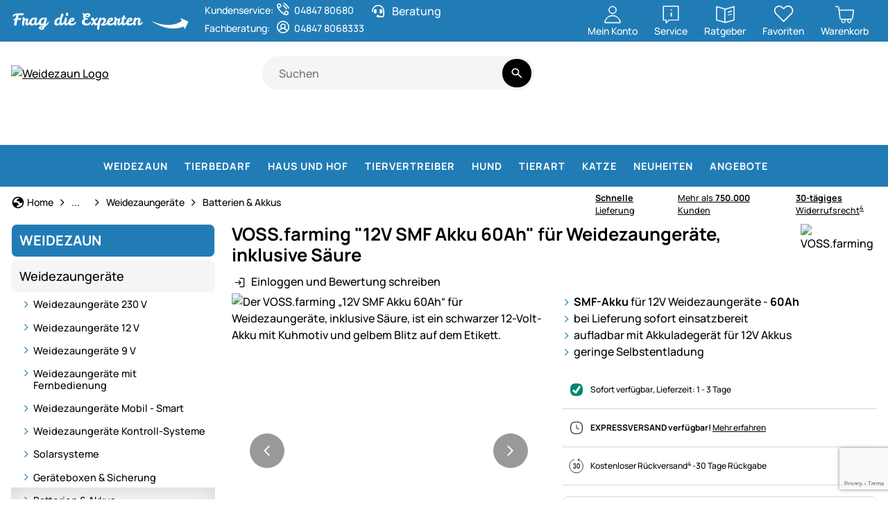

--- FILE ---
content_type: text/html; charset=utf-8
request_url: https://www.weidezaun.info/voss-farming-12v-smf-akku-60ah-fuer-weidezaungeraete-inklusive-saeure.html
body_size: 71710
content:



<!DOCTYPE html>
<html lang="de">
<head prefix="og: http://ogp.me/ns#">
    <meta charset="utf-8" />
    <title>VOSS.farming "12V SMF Akku 60Ah" für Weidezaungeräte, inklusive Säure </title>

    

    <meta name="viewport" content="width=device-width, initial-scale=1.0" />
    <meta name="description" content="Für alle Tierarten den besten Weidezaun & Elektrozaun. ✔ Riesiges Lager ✔ 750.000 zufriedene Kunden ✔ 30 Tage Rückgaberecht ✔ Persönliche Beratung" />
    <meta name="keywords" content="Weidezaun, Elektronetze, Isolatoren, Leitermaterial, Weidetore" />
    <meta http-equiv="X-UA-Compatible" content="IE=edge,chrome=1" />

    
    <meta content="index, follow" name="robots" />
    <meta property="og:title" content="VOSS.farming &quot;12V SMF Akku 60Ah&quot; für Weidezaungeräte, inklusive Säure"><meta property="og:type" content="product"><meta property="og:image" content="https://media.weidezaun.info/Artikelbilder/Shop800px/34510-voss-farming-elektrozaunbatterie-elektrozaunakku-12v-60ah.jpg"><meta property="og:url" content="https://www.weidezaun.info/artikel/7344?articleId=7344"><meta property="og:site_name" content="Weidezaun"><meta property="og:locale" content="de"><meta property="og:price:amount" content="89.9000"><meta property="og:price:currency" content="EUR"><meta property="og:availability" content="instock"><meta property="og:retailer_item_id" content="34510;0">

    <script type="application/ld&#x2B;json">{
  "@context": "https://schema.org",
  "@type": "Product",
  "@id": "article-7344",
  "name": "VOSS.farming \u002212V SMF Akku 60Ah\u0022 f\u00FCr Weidezaunger\u00E4te, inklusive S\u00E4ure",
  "description": "",
  "sku": "34510;0",
  "mpn": "34510",
  "gtin": "4250590471896",
  "image": [
    "https://media.weidezaun.info/Artikelbilder/Shop800px/34510-voss-farming-elektrozaunbatterie-elektrozaunakku-12v-60ah.jpg",
    "https://media.weidezaun.info/Artikelbilder/Shop800px/34510-voss-farming-smf-weidezaunakku-60ah-abmessungen.jpg",
    "https://media.weidezaun.info/Artikelbilder/Shop800px/34510-voss-farming-weidezaunbatterie-weidezaunakku-12v-60ah.jpg"
  ],
  "category": "Tierart \u003E Gefl\u00FCgel \u003E Weidezaunger\u00E4te \u003E Batterien \u0026 Akkus",
  "brand": {
    "@type": "Brand",
    "name": "VOSS.farming",
    "description": null,
    "logo": "https://media.weidezaun.info/de/icons/producer/voss-farming.png",
    "url": null
  },
  "offers": {
    "@type": "Offer",
    "itemCondition": "http://schema.org/NewCondition",
    "availability": "http://schema.org/InStock",
    "price": 89.9000,
    "priceCurrency": "EUR",
    "priceValidUntil": null
  },
  "aggregateRating": null
}</script><script type="application/ld&#x2B;json">{
  "@context": "https://schema.org",
  "@type": "Organization",
  "name": "Weidezaun",
  "description": "www.weidezaun.info",
  "email": "shop@weidezaun.info",
  "url": "https://www.weidezaun.info/"
}</script>

    <link rel="apple-touch-icon" sizes="144x144" href="/theme/images/touch-icon-144.png">
    <link rel="apple-touch-icon" sizes="114x114" href="/theme/images/touch-icon-114.png">
    <link rel="apple-touch-icon" sizes="72x72" href="/theme/images/touch-icon-72.png">
    <link rel="apple-touch-icon" sizes="57x57" href="/theme/images/touch-icon-57.png">
    <link rel="shortcut icon" href="/theme/images/touch-icon-32.png">

    <link href="https://www.weidezaun.info/voss-farming-12v-smf-akku-60ah-fuer-weidezaungeraete-inklusive-saeure.html" hreflang="de-DE" rel="alternate" />

    <link href="https://www.weidezaun.info/voss-farming-12v-smf-akku-60ah-fuer-weidezaungeraete-inklusive-saeure.html" rel="canonical" />

    <script type="text/javascript">document.baseFolder = '';</script>

    <link rel="preconnect" href="https://media.weidezaun.info"/>
    <link rel="preload" href="https://media.weidezaun.info"/>
    <link rel="dns-prefetch" href="https://media.weidezaun.info"/>

    <link rel="preconnect" href="https://delivery.consentmanager.net">
    <link rel="preconnect" href="https://cdn.consentmanager.net">

    
<script id="PayPalScriptSettings-Default" type="application/json" charset="utf-8">
{
   "components": "buttons,funding-eligibility",
   "integration-date": "2022-05-24",
   "enable-funding": "sepa,paylater,credit",
   "intent": "capture",
      
   "client-id": "AceQk6LBsxO2wIqXPtCv43XewATefaOEv6PtjLJtLH5wAP5qI8keyp96yp-XIQMO4XLNJoGabvz5ZPuC",
   "currency": "EUR",
   "locale": "de_DE"
}
</script> 
<script id="PayPalScriptSettings-Default" type="application/json" charset="utf-8">
{
   "components": "buttons,funding-eligibility",
   "integration-date": "2022-05-24",
   "enable-funding": "sepa,paylater,credit",
   "intent": "capture",
      
   "client-id": "AceQk6LBsxO2wIqXPtCv43XewATefaOEv6PtjLJtLH5wAP5qI8keyp96yp-XIQMO4XLNJoGabvz5ZPuC",
   "currency": "EUR",
   "locale": "de_DE"
}
</script> 
<script id="PayPalScriptSettings-Default" type="application/json" charset="utf-8">
{
   "components": "buttons,funding-eligibility",
   "integration-date": "2022-05-24",
   "enable-funding": "sepa,paylater,credit",
   "intent": "capture",
      
   "client-id": "AceQk6LBsxO2wIqXPtCv43XewATefaOEv6PtjLJtLH5wAP5qI8keyp96yp-XIQMO4XLNJoGabvz5ZPuC",
   "currency": "EUR",
   "locale": "de_DE"
}
</script> <script id="PayPalScriptSettings-PayPalPayUponInvoice" type="application/json" charset="utf-8">
{
   "components": "legal",
   "integration-date": "2022-05-24",
   
   "client-id": "AceQk6LBsxO2wIqXPtCv43XewATefaOEv6PtjLJtLH5wAP5qI8keyp96yp-XIQMO4XLNJoGabvz5ZPuC",
   "merchant-id": "GQ86KH6ZBZBEU",
   "locale": "de_DE"
}
</script>
<script>
  (function(w, k) {w[k] = window[k] || function () { (window[k].q = window[k].q || []).push(arguments) }})(window, "doofinderApp")
  doofinderApp("config", "language", "de")
  doofinderApp("config", "priceName", "EUR")
  doofinderApp("config", "currency", "EUR")
</script>
<script src="https://eu1-config.doofinder.com/2.x/ec4fd4f3-efe0-4eab-9df0-b289ddda051c.js" async></script>

    <link href="/assets/critical/critical.css" rel="stylesheet" type="text/css" /><link href="/assets/headglobals.css" rel="stylesheet" type="text/css" />
    <script src="/assets/headinit.js" type="text/javascript"></script>
    <style type="text/css">.btn-cart{font-family:Manrope-Bold,sans-serif;font-weight:400;--bs-btn-color:#000;--bs-btn-bg:#ff9500;--bs-btn-border-color:#ff9500;--bs-btn-hover-color:#fff;--bs-btn-hover-bg:#b05700;--bs-btn-hover-border-color:#b05700;--bs-btn-focus-shadow-rgb:217,127,0;--bs-btn-active-color:#fff;--bs-btn-active-bg:#b05700;--bs-btn-active-border-color:#b05700;--bs-btn-active-shadow:0px 8px 35px 0px rgba(0,0,0,.16) inset;--bs-btn-disabled-color:#fff;--bs-btn-disabled-bg:#ff9500;--bs-btn-disabled-border-color:#ff9500}.pb_10{padding-bottom:.5rem}@media (min-width:768px){.d-md-inline-block{display:inline-block!important}.d-md-flex{display:flex!important}.d-md-none{display:none!important}.flex-md-row{flex-direction:row!important}.align-items-md-start{align-items:flex-start!important}.order-md-1{order:1!important}.order-md-2{order:2!important}.mt-md-1d5{margin-top:1.5rem!important}.gap-md-1d5{gap:1.5rem!important}}@media (max-width:575.98px){.article-card.article-card-vertical{gap:.5rem;padding:.5rem}.article-card.article-card-vertical .article-card-badges{padding:.5rem}.swiper-floating-nav:has(:is(.swiper-button-prev,.swiper-button-next):not(.swiper-button-lock)){margin-left:-.5rem!important;padding:0 .5rem!important;width:calc(100% + 1rem)!important}}@media (min-width:992px){.header-nav .navbar-nav>.nav-item>a.nav-link{align-items:center;color:#fff!important;display:flex;height:60px;letter-spacing:1px!important;text-transform:uppercase!important}.col-lg{flex:1 0 0}}@media (max-width:991.98px){.footer .footer-header-icon .icon-add{display:inline}.footer .footer-header-icon .icon-remove,.footer .toggle-checkbox:checked+.footer-header-icon .icon-add{display:none}.footer .collapse-content{animation:.5s ease-out forwards opacity;display:none}@keyframes opacity{0%{opacity:0}to{opacity:1}}}.list-unstyled{list-style:none;padding-left:0}.sprite-eKomi{background-position:0 -100px!important;height:75px!important;width:64px!important}hr{border:0;border-top:var(--bs-border-width) solid;color:inherit;margin:1rem 0;opacity:.25}.h6{font-size:1rem}sup{font-size:.75em;line-height:0;position:relative;vertical-align:baseline;top:-.5em}.col{flex:1 0 0}.g-1{--bs-gutter-x:1rem;--bs-gutter-y:1rem}@media (min-width:768px){.order-md-2{order:2!important}.col-md-6{flex:0 0 auto;width:50%}}@media (min-width:992px){.col-lg{flex:1 0 0}.col-lg-3{flex:0 0 auto;width:25%}.col-lg-5{flex:0 0 auto;width:41.66666667%}.col-lg-7{flex:0 0 auto;width:58.33333333%}.col-lg-9{flex:0 0 auto;width:75%}}@media (min-width:1400px){.gallery .gallery-thumbs img{max-width:100px}.container-xxl{max-width:1732px}.col-xxl-5{flex:0 0 auto;width:41.66666667%}}.col-4{flex:0 0 auto;width:33.33333333%}.col-8{flex:0 0 auto;width:66.66666667%}@media (min-width:576px){.col-sm-4{flex:0 0 auto;width:33.33333333%}.col-sm-6{flex:0 0 auto;width:50%}.col-sm-8{flex:0 0 auto;width:66.66666667%}.col-sm-12{flex:0 0 auto;width:100%}}.breadcrumb{--bs-breadcrumb-padding-x:0;--bs-breadcrumb-padding-y:0;--bs-breadcrumb-margin-bottom:1rem;--bs-breadcrumb-bg: ;--bs-breadcrumb-border-radius: ;--bs-breadcrumb-divider-color:var(--bs-secondary-color);--bs-breadcrumb-item-padding-x:0.5rem;--bs-breadcrumb-item-active-color:var(--bs-secondary-color);background-color:var(--bs-breadcrumb-bg);border-radius:var(--bs-breadcrumb-border-radius);display:flex;flex-wrap:wrap;font-size:var(--bs-breadcrumb-font-size);list-style:none;margin-bottom:var(--bs-breadcrumb-margin-bottom);padding:var(--bs-breadcrumb-padding-y) var(--bs-breadcrumb-padding-x)}.btn-group{display:inline-flex;position:relative;vertical-align:middle;border-radius:10rem}.btn-group>.btn{flex:1 1 auto;position:relative}.btn-group>:not(.btn-check:first-child)+.btn{margin-left:calc(var(--bs-border-width)*-1)}.btn-group>.btn:nth-child(n+3),.btn-group>:not(.btn-check)+.btn{border-bottom-left-radius:0;border-top-left-radius:0}.nav-link{background:0 0;border:0;color:var(--bs-nav-link-color);display:block;font-size:var(--bs-nav-link-font-size);font-weight:var(--bs-nav-link-font-weight);padding:var(--bs-nav-link-padding-y) var(--bs-nav-link-padding-x);text-decoration:none}.navbar{--bs-navbar-padding-x:0;--bs-navbar-padding-y:0;--bs-navbar-color:#000;--bs-navbar-hover-color:#000;--bs-navbar-disabled-color:rgba(var(--bs-emphasis-color-rgb),0.3);--bs-navbar-active-color:rgba(var(--bs-emphasis-color-rgb),1);--bs-navbar-brand-padding-y:0.0625rem;--bs-navbar-brand-margin-end:1rem;--bs-navbar-brand-font-size:1.25rem;--bs-navbar-brand-color:rgba(var(--bs-emphasis-color-rgb),1);--bs-navbar-brand-hover-color:rgba(var(--bs-emphasis-color-rgb),1);--bs-navbar-nav-link-padding-x:0.5rem;--bs-navbar-toggler-padding-y:0.25rem;--bs-navbar-toggler-padding-x:0.5rem;--bs-navbar-toggler-font-size:1.25rem;--bs-navbar-toggler-icon-bg:url("data:image/svg+xml;charset=utf-8,%3Csvg xmlns='http://www.w3.org/2000/svg' viewBox='0 0 30 30'%3E%3Cpath stroke='rgba(0, 0, 0, 0.75)' stroke-linecap='round' stroke-miterlimit='10' stroke-width='2' d='M4 7h22M4 15h22M4 23h22'/%3E%3C/svg%3E");--bs-navbar-toggler-border-color:transparent;--bs-navbar-toggler-border-radius:10rem;--bs-navbar-toggler-focus-width:0;align-items:center;display:flex;flex-wrap:wrap;justify-content:space-between;padding:var(--bs-navbar-padding-y) var(--bs-navbar-padding-x);position:relative}.navbar-nav{--bs-nav-link-padding-x:0;--bs-nav-link-padding-y:0.25rem;--bs-nav-link-font-weight: ;--bs-nav-link-color:var(--bs-navbar-color);--bs-nav-link-hover-color:var(--bs-navbar-hover-color);--bs-nav-link-disabled-color:var(--bs-navbar-disabled-color);display:flex;flex-direction:column;list-style:none;margin-bottom:0;padding-left:0}.navbar-toggler{background-color:transparent;border:var(--bs-border-width) solid var(--bs-navbar-toggler-border-color);border-radius:var(--bs-navbar-toggler-border-radius);color:var(--bs-navbar-color);font-size:var(--bs-navbar-toggler-font-size);line-height:1;padding:var(--bs-navbar-toggler-padding-y) var(--bs-navbar-toggler-padding-x)}.modal-fullscreen{height:100%;margin:0;max-width:none;width:100vw}@media (min-width:992px){.navbar-expand-lg{flex-wrap:nowrap;justify-content:flex-start}.navbar-expand-lg .navbar-nav{flex-direction:row}.navbar-expand-lg .navbar-nav .nav-link{padding-left:var(--bs-navbar-nav-link-padding-x);padding-right:var(--bs-navbar-nav-link-padding-x)}.navbar-expand-lg .offcanvas{background-color:transparent!important;border:0!important;box-shadow:none;flex-grow:1;height:auto!important;position:static;transform:none!important;visibility:visible!important;width:auto!important;z-index:auto}.navbar-expand-lg .offcanvas .offcanvas-header{display:none}.navbar-expand-lg .offcanvas .offcanvas-body{display:flex;flex-grow:0;overflow-y:visible;padding:0}}.modal-fullscreen .modal-content{border:0;border-radius:0;height:100%}.alert{--bs-alert-bg:transparent;--bs-alert-padding-x:1rem;--bs-alert-padding-y:1rem;--bs-alert-margin-bottom:1rem;--bs-alert-color:inherit;--bs-alert-border-color:transparent;--bs-alert-border:var(--bs-border-width) solid var(--bs-alert-border-color);--bs-alert-border-radius:var(--bs-border-radius);--bs-alert-link-color:inherit;background-color:var(--bs-alert-bg);border:var(--bs-alert-border);border-radius:var(--bs-alert-border-radius);color:var(--bs-alert-color);margin-bottom:var(--bs-alert-margin-bottom);padding:var(--bs-alert-padding-y) var(--bs-alert-padding-x);position:relative}.modal-fullscreen .modal-body{overflow-y:auto}.d-block{display:block!important}.fw-light{font-weight:300!important}.offcanvas{--bs-offcanvas-zindex:1045;--bs-offcanvas-width:400px;--bs-offcanvas-height:30vh;--bs-offcanvas-padding-x:1rem;--bs-offcanvas-padding-y:1rem;--bs-offcanvas-color:var(--bs-body-color);--bs-offcanvas-bg:var(--bs-body-bg);--bs-offcanvas-border-width:var(--bs-border-width);--bs-offcanvas-border-color:var(--bs-border-color-translucent);--bs-offcanvas-box-shadow:var(--bs-box-shadow-sm);--bs-offcanvas-title-line-height:1.5;background-clip:padding-box;background-color:var(--bs-offcanvas-bg);bottom:0;box-shadow:var(--bs-offcanvas-box-shadow);color:var(--bs-offcanvas-color);display:flex;flex-direction:column;max-width:100%;outline:0;position:fixed;visibility:hidden;z-index:var(--bs-offcanvas-zindex)}.border{border:var(--bs-border-width) var(--bs-border-style) var(--bs-border-color)!important}.offcanvas.offcanvas-start{border-right:var(--bs-offcanvas-border-width) solid var(--bs-offcanvas-border-color);left:0;top:0;transform:translateX(-100%);width:var(--bs-offcanvas-width)}.border-bottom{border-bottom:var(--bs-border-width) var(--bs-border-style) var(--bs-border-color)!important}.offcanvas-header{align-items:center;display:flex;padding:var(--bs-offcanvas-padding-y) var(--bs-offcanvas-padding-x)}.offcanvas-header .btn-close{margin-bottom:calc(var(--bs-offcanvas-padding-y)*-.5);margin-left:auto;margin-right:calc(var(--bs-offcanvas-padding-x)*-.5);margin-top:calc(var(--bs-offcanvas-padding-y)*-.5);padding:calc(var(--bs-offcanvas-padding-y)*.5) calc(var(--bs-offcanvas-padding-x)*.5)}.offcanvas-title{line-height:var(--bs-offcanvas-title-line-height);margin-bottom:0}.flex-grow-1{flex-grow:1!important}.offcanvas-body{flex-grow:1;overflow-y:auto;padding:var(--bs-offcanvas-padding-y) var(--bs-offcanvas-padding-x)}.flex-wrap{flex-wrap:wrap!important}.justify-content-between{justify-content:space-between!important}.align-items-start{align-items:flex-start!important}.mx-auto{margin-left:auto!important;margin-right:auto!important}.position-relative{position:relative!important}.m-0{margin:0!important}.bottom-0{bottom:0!important}.my-1{margin-bottom:1rem!important;margin-top:1rem!important}.w-100{width:100%!important}.mt-0d5{margin-top:.5rem!important}.justify-content-end{justify-content:flex-end!important}.me-0d5{margin-right:.5rem!important}.me-1{margin-right:1rem!important}.ms-auto{margin-left:auto!important}.mb-0{margin-bottom:0!important}.pt-0{padding-top:0!important}.pb-0{padding-bottom:0!important}.pb-1{padding-bottom:1rem!important}.ps-0{padding-left:0!important}.gap-0d5{gap:.5rem!important}.gap-1{gap:1rem!important}.row-gap-0d5{row-gap:.5rem!important}.column-gap-1{-moz-column-gap:1rem!important;column-gap:1rem!important}.text-decoration-none{text-decoration:none!important}.z-1{z-index:1!important}@media (min-width:576px){.d-sm-inline{display:inline!important}.d-sm-inline-block{display:inline-block!important}.my-sm-0{margin-bottom:0!important;margin-top:0!important}.header .header-content .header-actions{gap:.5rem}}@media (min-width:768px){.d-md-inline-block{display:inline-block!important}.d-md-flex{display:flex!important}.d-md-none{display:none!important}.flex-md-row{flex-direction:row!important}.align-items-md-start{align-items:flex-start!important}.order-md-1{order:1!important}.order-md-2{order:2!important}.gap-md-1d5{gap:1.5rem!important}:root{--bs-body-font-size:1rem}}@media (min-width:992px){.d-lg-inline-block{display:inline-block!important}.d-lg-block{display:block!important}.d-lg-none{display:none!important}.justify-content-lg-center{justify-content:center!important}:root{--bs-container-spacing-y:4rem;--bs-section-spacing-y:2.25rem;--bs-component-spacing:1.5rem}}@media (min-width:1200px){.g-xl-1d5{--bs-gutter-x:1.5rem;--bs-gutter-y:1.5rem}:root{--bs-section-spacing-y:2.625rem;--bs-header-spacing-y:1.5rem;--bs-lead-font-size:1.375rem;--bs-h1-font-size:1.6rem;--bs-h2-font-size:1.4rem;--bs-h3-font-size:1.2rem;--bs-h4-font-size:1.1rem;--bs-h5-font-size:1.1rem;--bs-h6-font-size:1rem}}.btn-default{--bs-btn-color:#424242;--bs-btn-hover-border-color:#eee;--bs-btn-focus-shadow-rgb:218,218,218;--bs-btn-active-border-color:#eee}.skip-button{z-index:1070}.input-group-search{display:flex;min-width:170px}.input-group-search input{background-color:var(--bs-secondary-bg);border:none;border-bottom-left-radius:50rem;border-top-left-radius:50rem;flex:1 1 auto;min-width:0;padding:0 1.25rem}.input-group-search .btn-search-wrapper{align-items:center;background-color:var(--bs-secondary-bg);border-bottom-right-radius:50rem;border-top-right-radius:50rem;display:flex;flex-shrink:1;justify-content:center;min-width:auto;padding:.25rem}.global-container-section{display:flex;flex-direction:column;row-gap:var(--bs-container-spacing-y)}.offcanvas .offcanvas-header{border-bottom:var(--bs-border)}.number-spinner{background:#fff}@media (min-width:992px){.input-group-search input{padding:0 1.5rem}.toast-wrapper{width:80vw}:root{--bs-h1-font-size:1.6rem;--bs-h2-font-size:1.4rem;--bs-h3-font-size:1.2rem;--bs-h4-font-size:1.1rem;--bs-h5-font-size:1.1rem;--bs-h6-font-size:1rem}}@media (min-width:1400px){:root{--bs-container-spacing-y:6rem;--bs-section-spacing-y:3rem;--bs-h1-font-size:1.6rem;--bs-h2-font-size:1.4rem;--bs-h3-font-size:1.2rem;--bs-h4-font-size:1.1rem;--bs-h5-font-size:1.1rem;--bs-h6-font-size:1rem}.offcanvas{--bs-offcanvas-padding-x:1.5rem;--bs-offcanvas-padding-y:1rem}.toast-wrapper{width:60vw}}.h6{font-size:var(--bs-h6-font-size)}.input-group-search .btn-search{background-color:var(--bs-secondary-bg)}.article-prices{align-items:flex-end;display:flex;flex-direction:column;gap:.25rem;line-height:1.2}.article-prices.details .price{font-size:1.875rem;font-weight:700}.article-prices .price{font-size:1.75rem;font-weight:700}.description ul li{padding-left:1.5rem;position:relative}.description ul li:before{background:url(/icon/material/check.svg) 50%/1.25rem 1.25rem no-repeat;content:"";display:inline-block;height:1.25rem;left:0;position:absolute;top:.15rem;width:1.25rem}.swiper{display:block;list-style:none;margin-left:auto;margin-right:auto;overflow:hidden;padding:0;z-index:1;position:relative;width:100%;--bs-btn-swiper-nav-width:2rem;--bs-btn-swiper-nav-height:2rem}.swiper-wrapper{box-sizing:content-box;display:flex;height:100%;position:relative;width:100%;z-index:1;transform:translateZ(0)}.swiper-slide{display:block;flex-shrink:0;height:100%;position:relative;width:100%}.swiper-thumbs .swiper-slide img{border:var(--bs-focus-ring-width) transparent var(--bs-focus-ring-style);border-radius:var(--bs-border-radius)}.btn-outline-secondary{--bs-btn-color:#000;--bs-btn-border-color:#000;--bs-btn-hover-color:#fff;--bs-btn-hover-bg:#000;--bs-btn-hover-border-color:#000;--bs-btn-focus-shadow-rgb:0,0,0;--bs-btn-active-color:#fff;--bs-btn-active-bg:#000;--bs-btn-active-border-color:#000;--bs-btn-active-shadow:0px 8px 35px 0px rgba(0,0,0,.16) inset;--bs-btn-disabled-color:#000;--bs-btn-disabled-bg:transparent;--bs-btn-disabled-border-color:#000;--bs-gradient:none}.header-nav .header-nav-body{display:flex;flex-direction:column;gap:1rem;width:100%}.header-nav .nav-item{align-items:center;display:flex}.header-nav .nav-link{--bs-force-icon-size:var(--bs-icon-size);--bs-link-hover-color-rgb:var(--bs-link-color);border-radius:.5rem;padding:var(--bs-nav-link-padding-y) 0 var(--bs-nav-link-padding-y) var(--bs-nav-link-padding-x);text-decoration:none}.header-nav .level-1>.nav-link{--bs-nav-link-font-size:1.125rem;letter-spacing:1px;text-transform:uppercase}.header .header-content{align-items:center;display:grid;grid-template-areas:"logo actions" "nav search";grid-template-columns:min-content auto;grid-template-rows:auto auto;position:relative;--gap:0.25rem;gap:var(--gap)}@media (min-width:768px){.header .header-content{grid-template-areas:"logo logo actions" "nav search search";grid-template-columns:min-content minmax(200px,1fr) auto;grid-template-rows:min-content min-content}}@media (min-width:992px){.header{padding:1rem 0}.header .header-content{--manual-fraction:calc(33.3cqw - var(--gap)*2/3);grid-template-areas:"logo search actions" "nav nav nav";grid-template-columns:minmax(180px,1fr) minmax(180px,1fr) minmax(var(--manual-fraction),max-content);grid-template-rows:min-content min-content;--gap:0.75rem}}.header .header-content .logo img{height:auto;width:3rem}@media (min-width:1400px){.header{padding:1.5rem 0}.header .header-content{--gap:1.5rem}.header .header-content .header-actions{gap:1.5rem}}.input-group-search .search-dropdown{background-clip:padding-box;background-color:var(--bs-body-bg);border:var(--bs-border-width) solid #000;border-radius:var(--bs-border-radius);display:none;flex-direction:column;list-style:none;padding:.5rem 0;z-index:1000;left:0;position:absolute;top:calc(100% + 5px);width:100%}@media (max-width:991.98px){.footer .footer-header-icon .icon-add{display:inline}.footer .footer-header-icon .icon-remove,.footer .toggle-checkbox:checked+.footer-header-icon .icon-add{display:none}.footer .toggle-checkbox:checked+.footer-header-icon .icon-remove{display:inline}}.buybox{background:var(--bs-secondary-bg);border-radius:.5rem;display:flex;flex-direction:column;gap:var(--bs-component-spacing);padding:var(--bs-component-spacing)}.buybox.no-background{background:0 0}.number-spinner{border-radius:10rem;display:flex;flex-direction:row;width:-moz-fit-content;width:fit-content}.btn-number-spinner{--bs-btn-color:#000;--bs-btn-border-color:#000;--bs-btn-hover-color:#fff;--bs-btn-hover-bg:#f5f5f5;--bs-btn-hover-border-color:transparent;--bs-btn-focus-shadow-rgb:0,0,0;--bs-btn-active-color:#000;--bs-btn-active-bg:#f5f5f5;--bs-btn-active-border-color:transparent;--bs-btn-active-shadow:0px 8px 35px 0px rgba(0,0,0,.16) inset;--bs-btn-disabled-color:#000;--bs-btn-disabled-bg:transparent;--bs-btn-disabled-border-color:#000;--bs-gradient:none;--bs-btn-border-color:transparent}.number-spinner-decrement{border:var(--bs-border-width) var(--bs-border-style) #000;border-bottom-left-radius:10rem;border-right:none;border-top-left-radius:10rem;padding-right:.25rem}.number-spinner-decrement .btn-number-spinner{--bs-btn-hover-color:var(--bs-danger);border-color:transparent}.number-spinner-increment{border:var(--bs-border-width) var(--bs-border-style) #000;border-bottom-right-radius:10rem;border-left:none;border-top-right-radius:10rem;padding-left:.25rem}.number-spinner-increment .btn-number-spinner{--bs-btn-hover-color:var(--bs-success);border-color:transparent}.number-spinner-input{border:var(--bs-border-width) var(--bs-border-style) #000;border-left:none;border-right:none;font-size:1.375rem;font-weight:700;line-height:2rem;text-align:center;width:50px}.btn.active{background-color:var(--bs-btn-active-bg);border-color:var(--bs-btn-active-border-color);box-shadow:var(--bs-btn-active-shadow);color:var(--bs-btn-active-color)}.dropdown-menu{--bs-dropdown-zindex:1000;--bs-dropdown-min-width:0;--bs-dropdown-padding-x:0;--bs-dropdown-padding-y:0.5rem;--bs-dropdown-spacer:0.125rem;--bs-dropdown-font-size:1rem;--bs-dropdown-color:var(--bs-body-color);--bs-dropdown-bg:var(--bs-body-bg);--bs-dropdown-border-color:#000;--bs-dropdown-border-radius:var(--bs-border-radius);--bs-dropdown-border-width:var(--bs-border-width);--bs-dropdown-inner-border-radius:calc(var(--bs-border-radius) - var(--bs-border-width));--bs-dropdown-divider-bg:#000;--bs-dropdown-divider-margin-y:0.5rem;--bs-dropdown-box-shadow:var(--bs-box-shadow);--bs-dropdown-link-color:var(--bs-body-color);--bs-dropdown-link-hover-color:#000;--bs-dropdown-link-hover-bg:#f5f5f5;--bs-dropdown-link-active-color:#000;--bs-dropdown-link-active-bg:#eee;--bs-dropdown-link-disabled-color:var(--bs-tertiary-color);--bs-dropdown-item-padding-x:1rem;--bs-dropdown-item-padding-y:0.625rem;--bs-dropdown-header-color:#757575;--bs-dropdown-header-padding-x:1rem;--bs-dropdown-header-padding-y:0.5rem;background-clip:padding-box;background-color:var(--bs-dropdown-bg);border:var(--bs-dropdown-border-width) solid var(--bs-dropdown-border-color);border-radius:var(--bs-dropdown-border-radius);box-shadow:var(--bs-dropdown-box-shadow);color:var(--bs-dropdown-color);display:none;font-size:var(--bs-dropdown-font-size);list-style:none;margin:0;min-width:var(--bs-dropdown-min-width);padding:var(--bs-dropdown-padding-y) var(--bs-dropdown-padding-x);position:absolute;text-align:left;z-index:var(--bs-dropdown-zindex);--bs-dropdown-line-height:1.2;--bs-dropdown-icon-margin:0.25rem;line-height:var(--bs-dropdown-line-height)}.clearfix:after{clear:both;content:"";display:block}.btn-default{--bs-btn-color:#000;--bs-btn-bg:#f5f5f5;--bs-btn-border-color:#f5f5f5;--bs-btn-hover-color:#424242;--bs-btn-hover-bg:#eee;--bs-btn-hover-border-color:#000;--bs-btn-focus-shadow-rgb:208,208,208;--bs-btn-active-color:#424242;--bs-btn-active-bg:#eee;--bs-btn-active-border-color:#000;--bs-btn-active-shadow:0px 8px 35px 0px rgba(0,0,0,.16) inset;--bs-btn-disabled-color:#424242;--bs-btn-disabled-bg:#f5f5f5;--bs-btn-disabled-border-color:#f5f5f5}.btn-plain{--bs-btn-padding-x:0;--bs-btn-padding-y:0;--bs-btn-font-weight:400;--bs-btn-line-height:var(--bs-body-line-height);--bs-btn-border-width:0;text-align:start}.btn-plain.btn-icon{--bs-btn-icon-padding:0}.skip-button{left:-9999px;position:absolute;top:auto;clip:rect(0 0 0 0);clip-path:inset(50%);white-space:nowrap}.btn-group>.btn{--bs-btn-border-radius:0.5rem}.p-0{padding:0!important}.footer-sprite{background-image:url(https://media.weidezaun.info/de/icons/voss-footer-sprites.png);background-repeat:no-repeat;background-size:1400px;display:inline-block;margin:0 5px;overflow:hidden;text-align:center}.sprite-trustedShops{background-position:-75px -100px;height:75px;width:64px}.sprite-trustedShopsTenYears{background-position:-1175px -100px;height:75px;width:50px}.content-box{background:#217cb6;border-radius:var(--bs-border-radius-sm);display:flex;margin-bottom:1.5rem;padding:16px}.sprite-topShop{background-position:-825px -100px;height:75px;width:46px}.content-box .content-box-title{color:#fff;font-family:Manrope-Bold,sans-serif;font-size:18px;font-weight:400;line-height:27px;margin:0}@media (max-width:575.98px){.content-box{border-radius:.25rem;margin-bottom:1rem;padding:8px 12px}.content-box .content-box-title{font-size:1rem;line-height:1.5rem}}.description ul{display:flex;flex-direction:column;gap:.5rem;list-style:none;padding-left:0}.pull-right{float:right!important}.pull-left{float:left!important}.swiper-floating-nav:has(:is(.swiper-button-prev,.swiper-button-next):not(.swiper-button-lock)){margin-left:calc(var(--bs-btn-swiper-nav-width)*-.5);padding:0 calc(var(--bs-btn-swiper-nav-width)*.5);width:calc(100% + var(--bs-btn-swiper-nav-width))}.white{color:#fff}.ml_10{margin-left:.5rem}.mt_10{margin-top:.5rem}.mb_15{margin-bottom:1rem}.footer .btn-link{text-align:left}.margin-bottom-1-5-rem{margin-bottom:1.5rem}@media (min-width:576px)and (max-width:991.98px){.hidden-sm{display:none!important}}.btn:not(.btn-icon) path{fill:inherit}.nav-list .btn-nav-item{--bs-btn-border-radius:var(--bs-border-radius);--bs-btn-padding-y:0.7rem;--bs-btn-padding-x:0.7rem;--bs-btn-font-size:1.125rem;font-weight:400;text-align:start;--bs-btn-color:#000;--bs-btn-bg:#f5f5f5;--bs-btn-border-color:#f5f5f5;--bs-btn-hover-color:#000;--bs-btn-hover-bg:#f5f5f5;--bs-btn-hover-border-color:#f5f5f5;--bs-btn-focus-shadow-rgb:208,208,208;--bs-btn-active-color:#000;--bs-btn-active-bg:#f5f5f5;--bs-btn-active-border-color:#f5f5f5;--bs-btn-active-shadow:0px 8px 35px 0px rgba(0,0,0,.16) inset;--bs-btn-disabled-color:#000;--bs-btn-disabled-bg:#f5f5f5;--bs-btn-disabled-border-color:#f5f5f5}.nav-list .btn-nav-item.primary{background:#217cb6;color:#fff;font-family:Manrope-Bold,sans-serif;font-weight:400;margin-bottom:.25rem;padding:.7rem;text-transform:uppercase;--bs-btn-font-size:1.25rem}.nav-list .btn-nav-item.primary .h3,.nav-list .btn-nav-item.primary h2{font-size:1.25rem}.btn-swiper-nav{--bs-btn-color:#fff;--bs-btn-bg:rgba(0,0,0,.4);--bs-btn-border-color:transparent;--bs-btn-hover-color:#fff;--bs-btn-hover-bg:#666;--bs-btn-hover-border-color:rgba(0,0,0,.2);--bs-btn-focus-shadow-rgb:255,255,255;--bs-btn-active-color:#fff;--bs-btn-active-bg:#666;--bs-btn-active-border-color:rgba(0,0,0,.25);--bs-btn-active-shadow:0px 8px 35px 0px rgba(0,0,0,.16) inset;--bs-btn-disabled-color:#fff;--bs-btn-disabled-bg:rgba(0,0,0,.2);--bs-btn-disabled-border-color:transparent;--bs-btn-border-radius:50%;--bs-btn-padding-x:0;--bs-btn-padding-y:0;min-height:var(--bs-btn-swiper-nav-height);min-width:var(--bs-btn-swiper-nav-width);position:absolute;top:50%;transform:translateY(-50%);z-index:1010}.btn-swiper-nav.swiper-button-prev{--bs-btn-swiper-nav-icon:url('data:image/svg+xml;charset=utf-8,<svg xmlns="http://www.w3.org/2000/svg" viewBox="0 -960 960 960"><path d="M560-253.85 333.85-480 560-706.15 602.15-664l-184 184 184 184z"/></svg>');left:0;padding:1.5rem}@media (max-width:575.98px){.margin-bottom-1-5-rem{margin-bottom:1rem}.container-xxl{padding-left:.5rem;padding-right:.5rem}.row{margin-left:-.5rem;margin-right:-.5rem}.row>*{padding-left:.5rem;padding-right:.5rem}.btn-swiper-nav.swiper-button-prev{padding:.5rem}}.btn-swiper-nav.swiper-button-next{--bs-btn-swiper-nav-icon:url('data:image/svg+xml;charset=utf-8,<svg xmlns="http://www.w3.org/2000/svg" viewBox="0 -960 960 960"><path d="m517.85-480-184-184L376-706.15 602.15-480 376-253.85 333.85-296z"/></svg>');padding:1.5rem;right:0}.btn-swiper-nav.swiper-button-next:after,.btn-swiper-nav.swiper-button-prev:after{background:var(--bs-btn-color);content:"";height:var(--bs-btn-swiper-nav-height);left:50%;mask:var(--bs-btn-swiper-nav-icon) no-repeat center;-webkit-mask:var(--bs-btn-swiper-nav-icon) no-repeat center;position:absolute;top:50%;transform:translate(-50%,-50%);width:var(--bs-btn-swiper-nav-width)}.swiper-area-next,.swiper-area-prev{border:var(--bs-focus-ring-width) transparent var(--bs-focus-ring-style);border-radius:var(--bs-border-radius);height:100%;position:absolute;top:0;width:10%;z-index:1000}.swiper-area-prev{left:0}.swiper-area-prev .swiper-button-prev{left:1.5rem}.swiper-area-next{right:0}.swiper-area-next .swiper-button-next{right:1.5rem}@media (max-width:767.98px){.producer-image{max-height:25px!important}.description-arrow ul{gap:0}.description-arrow ul li{font-size:.875rem;padding-left:.5rem}.description-arrow ul li:before{height:1rem;left:-.4rem;top:.2rem;width:1rem}.hidden-xs{display:none!important}.mobile-search{background:#217cb6;margin-top:-1px;padding-bottom:.5rem;padding-top:.25rem}.header .header-content .search .input-group-search{height:2.5rem}.header .header-content .search .btn-search-wrapper{padding:0}.header .header-content .search .btn-search{padding:.6rem}}@media (min-width:768px){.header .header-content .logo img{max-width:250px;width:100%}.swiper{--bs-btn-swiper-nav-width:2rem;--bs-btn-swiper-nav-height:2rem}.input-group-search .btn-search{background-color:#000;color:#fff}}.navigation{background:#217cb6;color:#fff}.header-nav .level-1>a.nav-link{text-transform:unset;font-family:Manrope-Bold,sans-serif;font-size:1rem;font-weight:400}@media (min-width:992px){.navigation{height:60px}.header-nav .level-1>a.nav-link{align-items:center;color:#fff;display:flex;height:60px}}@media (min-width:992px)and (max-width:1199.98px){.header-nav .level-1>a.nav-link{font-size:.8rem;padding:0}.topline-content .ask-experts svg{max-width:150px}}@media (min-width:1200px)and (max-width:1399.98px){.header-nav .level-1>a.nav-link{font-size:.9rem;padding:0}}@media (min-width:768px)and (max-width:1199.98px){.header-nav .navbar-nav{gap:0}.header-nav .level-1>.nav-link{font-size:.8rem}}.main{padding-bottom:var(--bs-container-spacing-y);padding-top:1.5rem}.header .header-buttons .btn{height:100%;min-width:60px;padding:8px 12px}@media (min-width:768px)and (max-width:991.98px){.header .header-content .search{margin-bottom:10px}.header .header-buttons .btn{padding:6px 4px}}.header .header-buttons .btn>svg{max-height:unset;max-width:unset}.article-card{border:var(--bs-border);border-radius:.5rem;display:flex;flex-direction:column;gap:var(--bs-component-spacing);position:relative;gap:1rem;padding:var(--bs-component-spacing)}.header .header-content{gap:0!important}.article-card .article-card-badges{display:flex;flex-direction:column;gap:.5rem;left:0;padding:var(--bs-component-spacing);position:absolute;top:0;z-index:1}@media (min-width:1732px){.header .header-content{grid-template-columns:minmax(180px,1fr) minmax(180px,1fr) minmax(180px,1fr)}}.header .account-buttons .btn,.header .mobileMenu .btn{align-items:center;color:transparent;display:flex;flex-direction:column;justify-content:space-between}.header .account-buttons .btn .header-buttons-custom,.header .mobileMenu .btn .header-buttons-custom{color:#fff;font-size:.875rem;line-height:.875rem;text-align:center;white-space:nowrap}.article-card.article-card-vertical .article-card-image{display:flex;flex-direction:column;gap:1rem;height:100%;justify-content:end;text-decoration:none;width:100%}.header #topline-content .mobileMenu .btn{color:#fff;gap:0;margin-top:-3px}@media (max-width:767.98px){.header .account-buttons .btn,.header .mobileMenu .btn{gap:.25rem;justify-content:center;padding:.25rem}.header .account-buttons .btn div.header-buttons-custom,.header .mobileMenu .btn div.header-buttons-custom{font-size:.75rem;line-height:.75rem}.header .account-buttons .btn svg,.header .mobileMenu .btn svg{height:20px}.header #topline-content .mobileMenu .btn{height:52px;margin-top:0}}.header .hint--bottom-left{display:inline-block}.header .dropdownPage{max-width:calc(100vw - 2px);width:460px}.article-card .img-fluid{aspect-ratio:1}.header .dropdownPage h3{color:#217cb6}.header .dropdownPage svg{filter:brightness(0) saturate(100%) invert(40%) sepia(95%) saturate(410%) hue-rotate(160deg) brightness(95%) contrast(95%)}.topline{background:#217cb6;color:#fff;font-size:14px;height:60px!important;margin:0}@media (max-width:575.98px){.btn-swiper-nav.swiper-button-next{padding:.5rem}.header .header-buttons .btn{min-width:unset}.header #topline-content .mobileMenu .btn{height:47px;margin-top:0}.topline{height:50px!important}.topline-content{margin-left:0!important;margin-right:.25rem!important}}.topline-content{display:flex;font-weight:300;height:100%;justify-content:space-between;position:relative;z-index:unset}.shopbullets{background-color:#fff;font-size:12.5px;padding:5px 0}.article-card.article-card-vertical{height:100%;gap:.5rem;padding-bottom:.75rem}.shopbullets.shopbullets-category{padding:0 1rem}@media (max-width:767.98px){.shopbullets.shopbullets-category{padding:.5rem}.gallery .gallery-thumbs img{max-width:80px}}.shopbullets.shopbullets-category #breadcrumbs{align-items:center;display:flex;height:100%}.shopbullets.shopbullets-category .breadcrumb{margin:0;white-space:nowrap;-webkit-line-clamp:1;display:-webkit-box;overflow:hidden;text-overflow:ellipsis;-webkit-box-orient:vertical}.article-card.article-card-vertical .article-card-image{gap:.5rem}.shopbullets.shopbullets-category .breadcrumb a,.shopbullets.shopbullets-category .breadcrumb li,.shopbullets.shopbullets-category .breadcrumb span{display:inline-block;font-size:.875rem;min-height:24px;min-width:24px;text-decoration:none}.shopbullets.shopbullets-category .breadcrumb svg{height:20px;margin-bottom:2px;width:20px}.shopbullets img{margin:0 10px}.shopbullets .flex-space{display:flex;height:45px;justify-content:space-evenly;padding-top:5px}.pt_10{padding-top:.5rem}.description-arrow ul li{padding-left:1rem;position:relative}@media (max-width:991.98px){.header-nav .offcanvas-body{padding:0;position:relative}.header-nav .scroll-container{height:100%;overflow-x:hidden;overflow-y:auto;padding:1rem;width:100%}.header-nav .nav-item{border-bottom:var(--bs-border);justify-content:space-between}.header-nav .nav-item.level-1{height:3.5rem}.header-nav .nav-item .btn-nav-descend{--bs-force-icon-size:2.25rem}.header-nav .nav-item .btn-nav-descend svg{transform:rotate(-90deg)}.header-nav .nav-link{align-items:center;display:flex;flex-direction:row;gap:.25rem;width:100%}.offcanvas .offcanvas-header{font-size:1.25rem;line-height:2rem;padding:1rem 2rem 1rem 1rem}.offcanvas .offcanvas-body{margin-bottom:4rem;padding:0 1rem}.offcanvas .nav-control-custom{align-items:center;background:#217cb6;color:#fff;display:flex;height:3rem;justify-content:space-evenly;width:100%}.header-nav .nav-item>.nav-link{padding-left:.5rem}.header-nav .nav-item{height:3.5rem}}.description-arrow ul li:before{background:url(/icon/material/keyboard_arrow_right.svg) 50% no-repeat;content:"";display:inline-block;filter:brightness(0) saturate(100%) invert(40%) sepia(95%) saturate(410%) hue-rotate(160deg) brightness(95%) contrast(95%);height:1.25rem;left:-.25rem;position:absolute;top:.15rem;width:1.25rem}.input-group-search{position:relative}@media (min-width:992px){.header-nav .navbar-nav{flex-wrap:wrap;gap:.5rem;justify-content:center}.header-nav .nav-item{position:relative}.header-nav .nav-item .btn-nav-descend{opacity:0}.header-nav .nav-link{position:relative}.header-nav .nav-link:after{background:var(--bs-body-color);bottom:0;content:"";height:2px;left:0;opacity:0;position:absolute;transform:scaleX(0);transform-origin:left;width:100%}@media (min-width:992px)and (max-width:1399.98px){.navbar-expand-lg .navbar-nav .nav-link{padding-left:0;padding-right:0}}.navbar-expand-lg .navbar-nav .nav-link{padding:.175rem .5rem}.header .animal-container{background-image:url(https://media.weidezaun.info/de/icons/gras.jpg);background-position:0 42px;background-repeat:repeat-x;height:58px;overflow:hidden}.header .animal-container>ul{display:flex;flex-direction:row;flex-wrap:wrap;height:58px;justify-content:space-around;list-style:none;overflow:hidden;padding-bottom:2px;padding-top:2px}.header .animal-container>ul li{display:flex}.header .animal-container .animal-sprite{background-image:url(https://media.weidezaun.info/de/icons/animal-sprites.png);background-repeat:no-repeat;background-size:1200px;filter:brightness(1.2);opacity:.8;overflow:hidden}.header .animal-container .sprite-horse{background-position:0 0;width:62px}.header .animal-container .sprite-pony{background-position:-81px 0;width:48px}.header .animal-container .sprite-cattle{background-position:-148px 0;width:72px}.header .animal-container .sprite-sheep{background-position:-237px 0;width:50px}.header .animal-container .sprite-goat{background-position:-307px 0;width:46px}.header .animal-container .sprite-poultry{background-position:-370px 0;width:34px}.header .animal-container .sprite-dog{background-position:-422px 0;width:47px}.header .animal-container .sprite-cat{background-position:-485px 0;width:39px}.header .animal-container .sprite-rabbit{background-position:-544px 0;width:24px}.header .animal-container .sprite-wild-boar{background-position:-588px 0;width:64px}.header .animal-container .sprite-wolf{background-position:-671px 0;width:52px}.header .animal-container .sprite-fox{background-position:-743px 0;width:56px}.header .animal-container .sprite-raccoon{background-position:-817px 0;width:44px}.header .animal-container .sprite-marten{background-position:-880px 0;width:48px}.header .animal-container .sprite-heron{background-position:-948px 0;width:31px}.header .animal-container .sprite-mole{background-position:-997px 0;width:40px}.header .animal-container .sprite-mouse-rat{background-position:-1062px 0;width:32px}.header .animal-container .sprite-slug{background-position:-1110px 0;width:28px}.header .animal-container .sprite-insect{background-position:-1158px 0;width:26px}}.header-nav .navbar-nav{width:100%}.producer-image{max-height:40px}.animal-container a{text-decoration:none}@media (min-width:768px){.gallery{flex-direction:row}.gallery .gallery-thumbs .swiper-button-next{bottom:0;top:auto;transform:rotate(90deg)}.gallery .gallery-swiper{order:1}}.gallery .gallery-thumbs{flex-shrink:1;overflow:hidden}@media (min-width:1400px){.gallery .gallery-thumbs{max-width:120px}}@media (min-width:1200px)and (max-width:1399.98px){.gallery .gallery-thumbs{max-width:100px}}@media (min-width:992px)and (max-width:1199.98px){.gallery .gallery-thumbs{max-width:80px}}@media (min-width:768px)and (max-width:991.98px){.gallery .gallery-thumbs{max-width:80px}}.modal-gallery .modal-gallery-body{display:flex;flex-direction:column;gap:1rem;justify-content:space-between}.shopbullets .flex-space>div{align-items:center;display:flex;justify-content:center}.modal-gallery .modal-gallery-thumbs{width:-moz-fit-content;width:fit-content}.modal-gallery .modal-gallery-thumbs .swiper-slide{width:auto}.review-rating .review-count{color:var(--bs-gray-600)}@media (max-width:767.98px){.gallery .gallery-thumbs .swiper-slide{width:auto}.producer-image{max-height:25px}}.gallery{display:flex;gap:1rem;flex-direction:column;max-width:700px}.gallery .gallery-swiper{order:unset}@media (min-width:1400px){.gallery{flex-direction:row;max-width:900px}.gallery .gallery-swiper{margin-bottom:2rem;order:1!important}}.gallery .btn-gallery-picture{display:flex;justify-content:center}.gallery .btn-gallery-picture img{border-radius:.5rem}.gallery .gallery-thumbs{align-items:center;display:flex;justify-content:center;max-width:100%}.gallery .gallery-thumbs .swiper-slide{width:unset}@media (min-width:1400px){.gallery .gallery-thumbs{align-items:start;flex-direction:column;justify-content:start;max-width:120px;width:100%}.gallery .gallery-thumbs .swiper-area-prev{bottom:unset;height:unset;left:calc(50% - 16px);top:-20px;transform:rotate(90deg)}.gallery .gallery-thumbs .swiper-area-next{bottom:-20px;height:unset;right:calc(50% + 4px);top:unset;transform:rotate(90deg)}.gallery .gallery-thumbs img{max-width:100px}}@media (min-width:1200px)and (max-width:1399.98px){.gallery .gallery-thumbs img{max-width:75px}}@media (min-width:992px)and (max-width:1199.98px){.gallery .gallery-thumbs img{max-width:90px}}@media (min-width:768px)and (max-width:991.98px){.gallery .gallery-thumbs img{max-width:100px}}@media (min-width:576px)and (max-width:767.98px){.gallery .gallery-thumbs img{max-width:90px}}@media (max-width:575.98px){.gallery .gallery-thumbs img{max-width:60px}}.modal-gallery-body{align-items:center}.modal-gallery-body .modal-gallery-thumbs{max-width:calc(100vw - 2rem)}.gallery .gallery-thumbs .swiper-area-prev{left:-25px;z-index:100}.gallery .gallery-thumbs .swiper-area-next{right:-25px;z-index:100}.buybox-left{max-width:180px}.article-delivery>.flex-row-center{font-size:.75rem;gap:.1rem;padding:1rem 0}.article-delivery>.flex-row-center svg{fill:none;width:40px}.article-delivery>.flex-row-center .availability{align-items:center;gap:0!important}.article-delivery>.flex-row-center .availability .indicator{margin-left:2px;margin-right:-2px}@media (max-width:767.98px){.article-delivery{margin:.75rem 0!important}.article-delivery>.flex-row-center{padding:.75rem 0}}.review-rating{align-items:center;display:flex;flex-direction:row;gap:.5rem;min-height:1.5rem}.review-rating .review-rating-stars{display:flex;margin-left:-.25rem}.review-rating .review-rating-stars .icon{height:21px;margin-right:-.25rem;width:21px;fill:#ff9500}.review-rating .review-rating-stars .icon path{fill:#ff9500}.nav-list .btn-nav-item{--bs-btn-border-radius:var(--bs-border-radius);--bs-btn-padding-y:0.7rem;--bs-btn-padding-x:0.7rem;--bs-btn-font-size:1.125rem;text-align:start;--bs-btn-color:#000;--bs-btn-bg:#f5f5f5;--bs-btn-border-color:#f5f5f5;--bs-btn-hover-color:#000;--bs-btn-hover-bg:#f5f5f5;--bs-btn-hover-border-color:#f5f5f5;--bs-btn-focus-shadow-rgb:208,208,208;--bs-btn-active-color:#000;--bs-btn-active-bg:#f5f5f5;--bs-btn-active-border-color:#f5f5f5;--bs-btn-active-shadow:0px 8px 35px 0px rgba(0,0,0,.16) inset;--bs-btn-disabled-color:#000;--bs-btn-disabled-bg:#f5f5f5;--bs-btn-disabled-border-color:#f5f5f5}.nav-list .btn-nav-item.active{text-decoration:underline;text-decoration-thickness:2px}.nav-list .btn-nav-item-child{background:#fff;border:none;border-bottom:1px solid #d6d6d6;border-radius:0;font-size:.9rem;margin-bottom:-4px;padding:.6rem .5rem .6rem 2rem;position:relative}.nav-list .btn-nav-item-child+.btn-nav-item:not(.btn-nav-item-child){margin-top:4px}.nav-list .btn-nav-item-child:before{background:url(/icon/material/keyboard_arrow_right.svg) 50% no-repeat;content:"";display:inline-block;filter:brightness(0) saturate(100%) invert(40%) sepia(95%) saturate(410%) hue-rotate(160deg) brightness(95%) contrast(95%);height:1.25rem;left:.75rem;position:absolute;top:.5rem;width:1.25rem}.nav-list .btn-nav-item-child.depth-3{padding-left:2.5rem}.nav-list .btn-nav-item-child.depth-3:before{filter:brightness(0) saturate(100%) invert(49%) sepia(8%) saturate(12%) hue-rotate(340deg) brightness(91%) contrast(87%);left:1.25rem}#commerfinanz-calculator .open-icon{display:inline}.collapse:not(.show){display:none}@media (min-width:768px){.modal-dialog-calculator{max-width:700px}}</style>
    

    

    <script type="text/javascript" data-cmp-ab="1" src="https://cdn.consentmanager.net/delivery/js/semiautomatic.min.js" data-cmp-cdid="442448035feb" data-cmp-host="d.delivery.consentmanager.net" data-cmp-cdn="cdn.consentmanager.net" data-cmp-codesrc="0"></script>

    
    

    <link rel="preload" as="image" href="https://media.weidezaun.info/Artikelbilder/Shop350px/34510-voss-farming-elektrozaunbatterie-elektrozaunakku-12v-60ah.jpg" fetchpriority="high">



        <!--GlobalTrackingCodes-->
        <!--GlobalTrackingCodes -->
</head>

<body data-controller="Article" data-action="Details" data-language="de" data-url-language="" data-id="body">


<script src="https://www.google.com/recaptcha/api.js?render=6LdLXvQUAAAAANcowl480PPJxgHLtvAOfmB9I6Gi"></script>






<header id="main-header" data-id="main-header" class="header">
<div id="topline" data-id="Topline" class="topline" style="min-height: 50px;">
<div id="topline-content" data-id="ToplineContent" class="topline-content container-xxl">
<div class="mobileMenu header-buttons d-flex d-lg-none">
    <button type="button"
            class="navbar-toggler btn btn-icon btn-plain"
            data-id="navigation-open-menu"
            data-bs-toggle="offcanvas"
            data-bs-target="#header-navigation"
            aria-controls="header-navigation"
            aria-label="Hauptnavigation öffnen"
            aria-haspopup="dialog">
        <svg class=" icon" style="width: 40px; height: 40px; max-width: unset; max-height: unset;"  xmlns="http://www.w3.org/2000/svg" viewBox="0 -960 960 960"><path d="M140-254.62v-59.99h680v59.99H140ZM140-450v-60h680v60H140Zm0-195.39v-59.99h680v59.99H140Z"/></svg>

        <div class="header-buttons-custom" aria-hidden="true">Menu</div>
    </button>
</div>
<div class="d-flex align-items-center">
    <div data-id="Logo" class="d-md-none" style="">
        <a class="logo2" href="/">
            <picture>
                <source media="(max-width: 380px)" width="38" height="38" srcset="https://media.weidezaun.info/de/icons/logo-white-xs.svg">
                <img src="https://media.weidezaun.info/de/icons/logo-white.svg" class="img-responsive" alt="Weidezaun Logo" title="Weidezaun Logo" width="133" height="38">
            </picture>
        </a>
    </div>
    <div class="ask-experts d-none d-lg-inline-block noPadding me-1">
        <svg width="258" height="25" xmlns="http://www.w3.org/2000/svg" viewBox="0 0 1641.58 162.14">
            <path d="m19.78,71.11c-5.84.81-10.67,1.21-14.49,1.21-1.31,0-1.96-.5-1.96-1.51,0-2.31,1.59-4.76,4.76-7.32s8.33-4.81,15.47-6.72c3.22-11.47,6.89-21.99,11.02-31.55-10.07.5-18.32,3.83-24.76,9.96-1.61,1.61-2.92,2.87-3.93,3.77-1.01.91-1.89,1.36-2.64,1.36s-1.49-.6-2.19-1.81c-.71-1.21-1.06-2.82-1.06-4.83.1-7.75,5.33-14.04,15.7-18.87,10.37-4.83,23.15-7.19,38.35-7.1l45.29.75c2.72,0,4.08,1.06,4.08,3.17,0,.6-.4,1.69-1.21,3.25-.81,1.56-1.51,3.25-2.11,5.06-1.31,3.62-4.13,5.44-8.46,5.44h-4.83l-20.08-.15h-11.62c-.81,5.74-3.22,15.1-7.25,28.08l27.63.45c1.61,0,2.42.96,2.42,2.87,0,.6-.25,1.66-.75,3.17-.51,1.51-.96,3.07-1.36,4.68-.81,3.32-2.52,4.98-5.13,4.98l-22.95-1.06h-1.96c-.6,0-1.31.05-2.11.15-5.23,19.23-7.85,34.42-7.85,45.59,0,5.94-5.79,8.91-17.36,8.91-2.52,0-4-1.28-4.45-3.85-.45-2.57-.68-5.96-.68-10.19,0-9.06,2.16-21.69,6.49-37.89Z" fill="white" style="fill:#fff;"/>
            <path d="m107.34,95.41l.91,18.42c0,2.42-1.26,4.58-3.77,6.49-2.52,1.91-5.94,2.87-10.27,2.87-2.52,0-4.25-1.31-5.21-3.93-.96-2.62-1.43-6.44-1.43-11.47,0-10.57.53-18.85,1.58-24.83,1.06-5.99,3.14-12.05,6.27-18.19-4.63-4.43-6.95-8.25-6.95-11.47,0-6.74,3.62-10.12,10.87-10.12,3.72,0,6.99,1.96,9.81,5.89,2.01,2.72,3.47,5.89,4.38,9.51,1.41.5,3.17.75,5.28.75,2.92,0,6.29-.96,10.12-2.87l3.93-1.96c1.21-.6,2.26-.91,3.17-.91,2.92,0,5.84,4.28,8.76,12.83-.91,3.93-1.89,7.7-2.94,11.32-1.06,3.62-2.29,8-3.7,13.13-1.41,5.13-2.14,8.58-2.19,10.34-.05,1.76.48,2.64,1.59,2.64,1.51,0,3.37-.96,5.59-2.87,2.21-1.91,4.43-4,6.64-6.27,2.21-2.26,4.25-4.35,6.12-6.27,1.86-1.91,3.14-2.87,3.85-2.87,1.41,0,2.11,1.71,2.11,5.13,0,6.94-3.04,13.79-9.13,20.53-6.09,6.74-13.06,10.06-20.91,9.96-4.63,0-8.1-1.86-10.42-5.59-2.32-3.72-3.52-8.25-3.62-13.59,0-10.57,2.36-20.58,7.1-30.04-2.21.91-4.71,1.36-7.47,1.36s-4.76-.1-5.96-.3c-.91,3.83-1.81,7.68-2.72,11.55-.91,3.88-1.36,7.47-1.36,10.79Z" fill="white" style="fill:#fff;"/>
            <path d="m246.99,85.15c1.81,0,2.72,2.32,2.72,6.94,0,2.52-1.06,5.56-3.17,9.13-2.11,3.57-4.86,6.85-8.23,9.81-3.37,2.97-7.12,5.41-11.25,7.32-4.13,1.91-8.15,2.87-12.08,2.87-5.34,0-8.91-4.68-10.72-14.04-2.62,4.33-6.04,7.88-10.27,10.64-4.23,2.77-9.89,4.15-16.98,4.15s-12.81-2.21-17.13-6.64c-4.33-4.43-6.44-9.81-6.34-16.15,0-17.11,5.68-30.6,17.06-40.46,4.83-4.13,9.33-6.84,13.51-8.15,4.18-1.31,8.58-1.96,13.21-1.96s8.4.81,11.32,2.42c1.41-2.92,3.02-4.38,4.83-4.38,3.52,0,6.87,1.54,10.04,4.6,3.17,3.07,4.76,5.96,4.76,8.68-1.41,3.32-3.47,7.3-6.19,11.93-.81,4.63-1.21,11.12-1.21,19.48s1.06,12.53,3.17,12.53c2.62,0,8.96-5.23,19.02-15.7,1.81-2.01,3.12-3.02,3.93-3.02Zm-71.26,9.06c0,7.75,2.87,11.62,8.61,11.62,6.14-.1,11.22-3.37,15.25-9.81,1.41-2.21,2.57-4.93,3.47-8.15,0-11.27,1.01-20.93,3.02-28.99-8.15,1.61-15.25,5.54-21.29,11.78-6.04,6.24-9.06,14.09-9.06,23.55Z" fill="white" style="fill:#fff;"/>
            <path d="m299.98,52.09c1.41-4.43,3.67-6.64,6.79-6.64,2.82.1,5.48,2.09,8,5.96,2.51,3.88,3.77,6.87,3.77,8.98-.2,4.13-1.46,10.7-3.77,19.7-2.32,9.01-5.59,20.71-9.81,35.1,6.64-5.13,13.18-11.83,19.63-20.08,2.21-2.82,4.1-5.11,5.66-6.87,1.56-1.76,2.84-2.64,3.85-2.64,1.41,0,2.11,1.61,2.11,4.83,0,6.34-3.55,13.74-10.64,22.19-7.1,8.45-15.78,15.05-26.04,19.78-1.21,4.02-2.52,7.85-3.92,11.47-1.41,3.62-3.22,6.79-5.43,9.51-4.83,5.84-12.18,8.76-22.04,8.76-6.64,0-12.3-1.91-16.98-5.74-4.68-3.83-7.02-8.61-7.02-14.34,0-3.12,1.03-5.59,3.1-7.4,2.06-1.81,4.91-3.27,8.53-4.38,3.62-1.11,7.87-2.06,12.76-2.87,4.88-.81,10.09-1.81,15.62-3.02.5-1.71.93-3.4,1.28-5.06.35-1.66.73-3.35,1.13-5.06-5.54,5.13-12.3,7.7-20.31,7.7s-14.17-2.21-18.49-6.64c-4.33-4.43-6.44-9.81-6.34-16.15,0-17.11,5.68-30.6,17.06-40.46,7.85-6.74,16-10.11,24.46-10.11,2.92,0,6.06.35,9.44,1.06,3.37.71,5.91,1.51,7.62,2.42Zm-20.53,86.21c-3.62.7-6.79,1.26-9.51,1.66-2.72.4-4.96.75-6.72,1.06-1.76.3-3.07.65-3.92,1.06-.86.4-1.28,1.06-1.28,1.96,0,1.81,1.13,3.37,3.4,4.68,2.26,1.31,4.5,1.91,6.72,1.81,3.82,0,7.6-4.08,11.32-12.23Zm-15.85-44.08c0,7.75,2.87,11.62,8.61,11.62,3.22,0,6.49-1.21,9.81-3.62,3.32-2.42,5.99-6.34,8-11.78,1.51-7.04,3.09-13.54,4.76-19.48,1.66-5.94,2.79-10.06,3.4-12.38-8.46,1.11-16.33,4.88-23.63,11.32-7.3,6.44-10.95,14.54-10.95,24.31Z" fill="white" style="fill:#fff;"/>
            <path d="m481.75,85.15c1.81,0,2.72,2.32,2.72,6.94,0,2.52-1.06,5.56-3.17,9.13-2.11,3.57-4.86,6.85-8.23,9.81-3.37,2.97-7.12,5.41-11.25,7.32-4.13,1.91-8.15,2.87-12.08,2.87-5.54,0-9.16-4.53-10.87-13.59-6.04,9.56-15,14.34-26.87,14.34-7.25,0-13.04-2.21-17.36-6.64-4.33-4.43-6.44-9.81-6.34-16.15,0-17.11,5.68-30.6,17.06-40.46,7.85-6.74,16-10.11,24.46-10.11,3.82,0,6.84.3,9.06.91l3.47.91c4.13-19.42,8.91-32.41,14.34-38.95,1.81-2.21,3.62-3.32,5.43-3.32,2.92,0,5.64,2.01,8.15,6.04,2.21,3.32,3.32,6.19,3.32,8.61s-.35,4.78-1.06,7.1c-.71,2.32-1.59,4.45-2.64,6.42-1.06,1.96-2.24,3.88-3.55,5.74-1.31,1.86-2.62,3.75-3.93,5.66-2.92,10.87-5.08,23.05-6.49,36.54-.4,3.83-.6,6.9-.6,9.21,0,6.94,1.16,10.42,3.47,10.42,2.62,0,8.96-5.23,19.02-15.7,1.81-2.01,3.12-3.02,3.93-3.02Zm-71.26,9.06c0,7.75,2.87,11.62,8.61,11.62,3.42,0,6.87-1.31,10.34-3.93,3.47-2.62,6.16-6.99,8.08-13.13.2-9.06,1.26-19.02,3.17-29.89-8.05,1.61-15.1,5.54-21.14,11.78-6.04,6.24-9.06,14.09-9.06,23.55Z" fill="white" style="fill:#fff;"/>
            <path d="m495.03,121.23c-10.07,0-15.1-9.41-15.1-28.23,0-10.27,1.26-19.57,3.77-27.93,3.92-12.88,8.35-19.32,13.29-19.32,2.92,0,5.23,1.96,6.95,5.89,1.41,3.02,2.06,5.99,1.96,8.91,0,4.03-1.21,11.12-3.62,21.29-2.32,8.86-3.47,14.34-3.47,16.46s.53,3.57,1.58,4.38c1.06.81,2.31,1.21,3.78,1.21s3.29-.96,5.51-2.87c2.21-1.91,4.43-4,6.64-6.27,2.21-2.26,4.25-4.35,6.12-6.27,1.86-1.91,3.14-2.87,3.85-2.87,1.41,0,2.11,1.71,2.11,5.13,0,7.05-3.55,13.92-10.64,20.61-7.1,6.69-14.67,9.99-22.72,9.89Zm6.19-87.71c-2.72-4.02-4.08-8.35-4.08-12.98s.73-8.48,2.19-11.55c1.46-3.07,2.84-5.33,4.15-6.79,1.31-1.46,2.82-2.19,4.53-2.19,2.82,0,5.38,2.09,7.7,6.27,2.31,4.18,3.47,7.68,3.47,10.49,0,5.23-1.84,9.34-5.51,12.3-3.67,2.97-7.83,4.45-12.46,4.45Z" fill="white" style="fill:#fff;"/>
            <path d="m556.02,104.32c7.85,0,15.45-3.12,22.8-9.36,2.72-2.31,4.93-4.45,6.64-6.42,1.71-1.96,3.02-2.94,3.92-2.94,1.41,0,2.11,1.41,2.11,4.23s-.75,5.96-2.26,9.44c-1.51,3.47-4.03,6.87-7.55,10.19-8.66,8.15-20.53,12.23-35.63,12.23-11.98,0-20.13-4.33-24.46-12.98-1.51-3.02-2.26-7.35-2.26-12.98s1.11-11.5,3.32-17.59c2.21-6.09,5.16-11.35,8.83-15.78,3.67-4.43,7.93-7.87,12.76-10.34,4.83-2.46,9.99-3.7,15.47-3.7s9.71,1.36,12.68,4.08c2.97,2.72,4.45,6.24,4.45,10.57s-1.08,7.88-3.25,10.64c-2.17,2.77-4.96,5.08-8.38,6.94-3.42,1.86-7.22,3.52-11.4,4.98-4.18,1.46-8.28,3.09-12.3,4.91v3.77c.1,3.62,1.61,6.19,4.53,7.7,2.92,1.51,6.24,2.32,9.96,2.42Zm-2.57-42.57c-5.23,0-8.86,6.09-10.87,18.27,2.11-1.41,4.1-2.67,5.96-3.77,1.86-1.11,3.5-2.16,4.91-3.17,3.02-2.21,4.58-4.73,4.68-7.55,0-2.51-1.56-3.77-4.68-3.77Z" fill="white" style="fill:#fff;"/>
            <path d="m689.33,53.44c8.76,0,13.13,2.21,13.13,6.64,0,5.13-5.03,7.7-15.1,7.7-2.21,0-4.63-.4-7.25-1.21-2.92,2.01-5.16,4.53-6.72,7.55-1.56,3.02-2.34,7.37-2.34,13.06s2.24,9.89,6.72,12.61c4.48,2.72,9.76,4.08,15.85,4.08s11.02-.98,14.79-2.94c3.77-1.96,7.07-4.1,9.89-6.42,2.82-2.31,5.11-4.45,6.87-6.42,1.76-1.96,3.04-2.94,3.85-2.94s1.46.53,1.96,1.58c.5,1.06.75,2.44.75,4.15,0,8.05-4.45,15.12-13.36,21.21-8.91,6.09-19.55,9.13-31.93,9.13-19.32,0-31.86-5.59-37.59-16.76-2.01-3.93-3.02-8.65-3.02-14.19,0-14.39,7.2-24.46,21.59-30.19-7.35-5.13-11.02-12.88-11.02-23.25,0-4.93,1.36-9.51,4.08-13.74-2.52-2.82-4.56-5.79-6.12-8.91-1.56-3.12-2.34-5.48-2.34-7.1,0-2.82,1.01-4.23,3.02-4.23,1.41,0,3.14,1.08,5.21,3.25,2.06,2.17,3.75,3.9,5.06,5.21,1.31,1.31,2.67,2.37,4.08,3.17,8.55-5.23,18.62-7.85,30.2-7.85s19.27,3.22,23.1,9.66c1.41,2.42,2.11,5.39,2.11,8.91,0,5.34-2.32,9.81-6.95,13.44-4.63,3.62-10.72,5.44-18.27,5.44s-14.59-2.42-21.14-7.25c-.1.4-.15.81-.15,1.21v3.32c0,1.81.58,3.95,1.74,6.42,1.16,2.47,2.59,4.51,4.3,6.11,1.51-.3,3.17-.45,4.98-.45Zm18.72-25.97c0-3.93-3.22-5.89-9.66-5.89s-11.62,1.96-15.55,5.89c5.43,3.32,10.99,4.98,16.68,4.98s8.53-1.66,8.53-4.98Z" fill="white" style="fill:#fff;"/>
            <path d="m746.62,116.63c-2.47,3.17-4.46,4.76-5.96,4.76-2.92,0-5.54-.65-7.85-1.96-2.32-1.31-3.42-2.67-3.32-4.08,0-.1.55-.8,1.66-2.11,6.44-7.75,12.73-15.6,18.87-23.55-2.11-7.85-4.08-12.88-5.89-15.1-.81-1.01-1.71-1.46-2.72-1.36-3.83,0-6.59-1.06-8.3-3.17-1.71-2.11-2.57-4.23-2.57-6.34,0-3.52,1.43-7.3,4.3-11.32,2.87-4.02,6.09-6.04,9.66-6.04s7.22,1.94,10.95,5.81c3.72,3.88,7.04,8.98,9.96,15.32l.45,1.51c1.31-1.61,2.72-3.27,4.23-4.98,5.43-6.74,8.66-11.07,9.66-12.98,1-1.91,2.11-2.87,3.32-2.87,2.62,0,5.23.55,7.85,1.66,2.62,1.11,3.9,2.62,3.85,4.53-.05,1.91-.66,3.55-1.81,4.91-1.16,1.36-2.79,2.97-4.91,4.83-2.11,1.86-4.68,4.2-7.7,7.02-3.02,2.82-6.39,6.59-10.12,11.32,2.62,7.55,4.43,12.38,5.43,14.49,2.31,4.63,4.48,6.94,6.49,6.94,1.51,0,3.37-.96,5.59-2.87,2.21-1.91,4.43-4,6.64-6.27,2.21-2.26,4.25-4.35,6.11-6.27,1.86-1.91,3.14-2.87,3.85-2.87,1.41,0,2.11,1.71,2.11,5.13,0,7.05-3.55,13.89-10.64,20.53s-14.67,9.96-22.72,9.96c-3.83,0-7.22-1.53-10.19-4.6-2.97-3.07-5.71-6.97-8.23-11.7-2.92,4.63-5.61,8.53-8.08,11.7Z" fill="white" style="fill:#fff;"/>
            <path d="m827.47,57.52c5.23-5.94,11.93-8.91,20.08-8.91,11.67,0,19.07,4.73,22.19,14.19.91,2.82,1.36,5.94,1.36,9.36,0,7.65-2.49,15.2-7.47,22.65-4.98,7.45-11,12.48-18.04,15.1h1.81c7.35,0,14.8-2.72,22.34-8.15,4.83-3.42,8.63-6.97,11.4-10.64,2.77-3.67,4.85-5.51,6.27-5.51s2.11,1.61,2.11,4.83c0,5.64-2.42,11.32-7.25,17.06-7.25,8.25-16.51,13.08-27.78,14.49-8.15.91-13.94,1.06-17.36.45-3.42-.6-6.04-1.36-7.85-2.26-3.93-2.01-5.89-5.03-5.89-9.06,0-2.21.45-4.23,1.36-6.04,7.95,0,13.99-3.02,18.12-9.06,4.13-6.04,6.19-13.59,6.19-22.65,0-2.21-.81-4.2-2.42-5.96-1.61-1.76-3.75-2.64-6.42-2.64s-5.56,1.16-8.68,3.47c-3.12,2.32-5.61,5.21-7.47,8.68-1.86,3.47-3.55,6.9-5.06,10.27-1.51,3.37-2.72,7.62-3.62,12.76-1.61,9.26-3.45,20.96-5.51,35.1-2.06,14.14-3.35,21.74-3.85,22.8-.5,1.06-1.26,2.04-2.26,2.94-1.01.91-2.06,1.36-3.17,1.36-2.01,0-3.67-.6-4.98-1.81-3.62-3.12-5.74-5.51-6.34-7.17-.6-1.66-.91-3.8-.91-6.42,0-9.87,1.66-23.7,4.98-41.52,3.32-17.81,9.06-36.33,17.21-55.56,1.21-2.82,3.34-4.23,6.42-4.23s6.01,2.72,8.83,8.15c.8,1.41,1.36,2.72,1.66,3.93Z" fill="white" style="fill:#fff;"/>
            <path d="m917.14,104.32c7.85,0,15.45-3.12,22.8-9.36,2.72-2.31,4.93-4.45,6.64-6.42,1.71-1.96,3.02-2.94,3.93-2.94,1.41,0,2.11,1.41,2.11,4.23s-.75,5.96-2.26,9.44c-1.51,3.47-4.03,6.87-7.55,10.19-8.66,8.15-20.53,12.23-35.63,12.23-11.98,0-20.13-4.33-24.46-12.98-1.51-3.02-2.26-7.35-2.26-12.98s1.11-11.5,3.32-17.59c2.21-6.09,5.16-11.35,8.83-15.78,3.67-4.43,7.93-7.87,12.76-10.34,4.83-2.46,9.99-3.7,15.47-3.7s9.71,1.36,12.68,4.08c2.97,2.72,4.45,6.24,4.45,10.57s-1.08,7.88-3.25,10.64c-2.17,2.77-4.96,5.08-8.38,6.94-3.42,1.86-7.22,3.52-11.4,4.98-4.18,1.46-8.28,3.09-12.3,4.91v3.77c.1,3.62,1.61,6.19,4.53,7.7,2.92,1.51,6.24,2.32,9.96,2.42Zm-2.57-42.57c-5.23,0-8.86,6.09-10.87,18.27,2.11-1.41,4.1-2.67,5.96-3.77,1.86-1.11,3.5-2.16,4.91-3.17,3.02-2.21,4.58-4.73,4.68-7.55,0-2.51-1.56-3.77-4.68-3.77Z" fill="white" style="fill:#fff;"/>
            <path d="m967.11,95.41l.91,18.42c0,2.42-1.26,4.58-3.77,6.49-2.52,1.91-5.94,2.87-10.27,2.87-2.52,0-4.25-1.31-5.21-3.93-.96-2.62-1.43-6.44-1.43-11.47,0-10.57.53-18.85,1.58-24.83,1.06-5.99,3.14-12.05,6.27-18.19-4.63-4.43-6.94-8.25-6.94-11.47,0-6.74,3.62-10.12,10.87-10.12,3.72,0,6.99,1.96,9.81,5.89,2.01,2.72,3.47,5.89,4.38,9.51,1.41.5,3.17.75,5.28.75,2.92,0,6.29-.96,10.12-2.87l3.93-1.96c1.21-.6,2.26-.91,3.17-.91,2.92,0,5.84,4.28,8.76,12.83-.91,3.93-1.89,7.7-2.94,11.32-1.06,3.62-2.29,8-3.7,13.13-1.41,5.13-2.14,8.58-2.19,10.34-.05,1.76.48,2.64,1.58,2.64,1.51,0,3.37-.96,5.59-2.87,2.21-1.91,4.43-4,6.64-6.27,2.21-2.26,4.25-4.35,6.12-6.27,1.86-1.91,3.14-2.87,3.85-2.87,1.41,0,2.11,1.71,2.11,5.13,0,6.94-3.04,13.79-9.13,20.53-6.09,6.74-13.06,10.06-20.91,9.96-4.63,0-8.1-1.86-10.42-5.59-2.32-3.72-3.52-8.25-3.62-13.59,0-10.57,2.36-20.58,7.1-30.04-2.21.91-4.71,1.36-7.47,1.36s-4.76-.1-5.96-.3c-.91,3.83-1.81,7.68-2.72,11.55-.91,3.88-1.36,7.47-1.36,10.79Z" fill="white" style="fill:#fff;"/>
            <path d="m1020.78,112.55c-1.16-2.67-1.99-5.79-2.49-9.36-.5-3.57-.75-8.58-.75-15.02s1.21-15.15,3.62-26.12h-6.79c-1.21,0-1.81-.5-1.81-1.51,0-2.42.23-4.4.68-5.96.45-1.56,1.53-3.35,3.25-5.36h3.62c1.41,0,2.92-.05,4.53-.15,4.83-15.5,9.76-23.25,14.79-23.25,4.03.1,6.84,2.67,8.46,7.7.4,1.41.85,2.92,1.36,4.53l-6.19,10.87c7.04.2,11.5.3,13.36.3s2.87.18,3.02.53c.15.35.23.88.23,1.58,0,1.81-.43,4.08-1.28,6.79-.86,2.72-1.84,4.03-2.94,3.93l-15.1-.75c-2.11,12.28-3.17,22.45-3.17,30.5s1.16,12.08,3.47,12.08c1.91,0,5.38-1.59,10.42-4.76,5.03-3.17,8.66-6.21,10.87-9.13,2.21-2.92,4.02-4.38,5.43-4.38s2.11,1.71,2.11,5.13-1.21,6.92-3.62,10.49c-2.42,3.57-5.46,6.85-9.13,9.81-3.68,2.97-7.75,5.41-12.23,7.32-4.48,1.91-8.38,2.87-11.7,2.87s-5.86-.78-7.62-2.34c-1.76-1.56-3.22-3.67-4.38-6.34Z" fill="white" style="fill:#fff;"/>
            <path d="m1097.1,104.32c7.85,0,15.45-3.12,22.8-9.36,2.72-2.31,4.93-4.45,6.64-6.42,1.71-1.96,3.02-2.94,3.92-2.94,1.41,0,2.11,1.41,2.11,4.23s-.75,5.96-2.26,9.44c-1.51,3.47-4.03,6.87-7.55,10.19-8.66,8.15-20.53,12.23-35.63,12.23-11.98,0-20.13-4.33-24.46-12.98-1.51-3.02-2.26-7.35-2.26-12.98s1.11-11.5,3.32-17.59c2.21-6.09,5.16-11.35,8.83-15.78,3.67-4.43,7.93-7.87,12.76-10.34,4.83-2.46,9.99-3.7,15.47-3.7s9.71,1.36,12.68,4.08c2.97,2.72,4.45,6.24,4.45,10.57s-1.08,7.88-3.25,10.64c-2.17,2.77-4.96,5.08-8.38,6.94-3.42,1.86-7.22,3.52-11.4,4.98-4.18,1.46-8.28,3.09-12.3,4.91v3.77c.1,3.62,1.61,6.19,4.53,7.7,2.92,1.51,6.24,2.32,9.96,2.42Zm-2.57-42.57c-5.23,0-8.86,6.09-10.87,18.27,2.11-1.41,4.1-2.67,5.96-3.77,1.86-1.11,3.5-2.16,4.91-3.17,3.02-2.21,4.58-4.73,4.68-7.55,0-2.51-1.56-3.77-4.68-3.77Z" fill="white" style="fill:#fff;"/>
            <path d="m1145.11,45.44c3.62,0,7.04,3.47,10.27,10.42,4.73-4.93,10.59-7.4,17.59-7.4s12.25,1.54,15.78,4.6c3.52,3.07,5.28,7.4,5.28,12.98s-.73,11.25-2.19,16.98c-1.46,5.74-2.52,9.84-3.17,12.3-.66,2.47-.98,4.51-.98,6.11s.55,2.42,1.66,2.42c1.51,0,3.37-.96,5.59-2.87,2.21-1.91,4.43-4,6.64-6.27,2.21-2.26,4.25-4.35,6.11-6.27,1.86-1.91,3.14-2.87,3.85-2.87,1.41,0,2.11,1.71,2.11,5.13,0,7.05-3.47,13.84-10.42,20.38-11.68,6.85-19.12,10.27-22.34,10.27-.3,0-.5-.05-.6-.15-8.05,0-12.08-6.44-12.08-19.32,0-5.53.53-10.62,1.58-15.25,1.06-4.63,1.84-8,2.34-10.12.5-2.11.75-4.28.75-6.49,0-3.62-2.09-5.44-6.27-5.44s-8.15,3.09-11.93,9.28-6.32,12.61-7.62,19.25v1.06c0,3.42.53,6.94,1.58,10.57,1.06,3.62,1.58,6.14,1.58,7.55,0,3.42-4.28,6.79-12.83,10.12-1.31.5-2.47.75-3.47.75-2.52,0-4.25-1.31-5.21-3.93-.96-2.62-1.43-6.69-1.43-12.23,0-14.29.55-24.61,1.66-30.95,1.51-9.46,4.93-18.27,10.27-26.42,1.81-2.82,3.77-4.23,5.89-4.23Z" fill="white" style="fill:#fff;"/>
            <path d="m1606.96,127.41c-92.38,42.37-195.5,21.08-280.08-28.09-11.47-6.7-22.68-13.81-33.21-21.75,11.73,5.99,23.88,10.99,36.14,15.52,80.26,29.72,178.03,36.79,250.6-13.85,0,0,26.56,48.16,26.56,48.16h0Z" fill="white" style="fill:#fff;"/>
            <polygon points="1641.58 85.03 1607.49 157.79 1568.31 52.05 1641.58 85.03" fill="white" style="fill:#fff;"/>
        </svg>
    </div>
    <div class="d-none d-md-flex noPadding" style="margin: 5px 5px 10px 5px;">
        <div class="noPadding" style="display: grid; grid-template-columns: auto 20px auto; gap: 5px 5px">
            <span>Kundenservice:</span>
            <svg id="advice" data-name="Advice" width="18" height="18" xmlns="http://www.w3.org/2000/svg" viewBox="0 0 18.12 18.01">
                <path d="m13.92,11.45c-1.81,0-3.27,1.47-3.27,3.27,0,.25.02.48.08.72-2.84-1.61-6.18-5.03-7.93-8.12.16.03.32.04.48.04,1.8,0,3.27-1.47,3.27-3.27S5.08.82,3.28.82,0,2.28,0,4.1c0,.08,0,.17,0,.25,0,.09,0,.19,0,.29.9,5.37,8.97,13.37,13.49,13.37.06,0,.11-.01.17-.01.04,0,.04,0,.01,0,.08.01.16.01.24.01,1.8,0,3.27-1.47,3.27-3.27s-1.47-3.27-3.27-3.27v-.02ZM3.28,2.45c.9,0,1.63.73,1.63,1.64s-.73,1.63-1.63,1.63-1.64-.73-1.64-1.63.74-1.64,1.64-1.64Zm10.64,13.92c-.91,0-1.64-.74-1.64-1.64s.73-1.63,1.64-1.63,1.63.73,1.63,1.63-.73,1.64-1.63,1.64Zm.26-6.77c-.27,0-.54-.14-.69-.38-1.15-1.82-2.72-3.4-4.52-4.57-.38-.25-.49-.75-.24-1.13s.75-.49,1.13-.24c2,1.3,3.73,3.06,5.01,5.07.24.38.13.89-.25,1.13-.13.09-.29.13-.44.13h0Zm3.13-1.1c-.28,0-.56-.15-.71-.41-1.57-2.7-3.82-4.97-6.5-6.57-.39-.23-.52-.73-.29-1.12.23-.39.73-.52,1.12-.29,2.92,1.74,5.37,4.21,7.08,7.15.23.39.09.89-.29,1.12-.13.07-.27.11-.41.11h0Z" style="fill:#fff;"/>
            </svg>
            <span>04847 80680</span>

                <span>Fachberatung:</span>
                <svg width="18" height="18" id="uuid-e32c2e74-b43c-43fb-aea7-443e369f0470" xmlns="http://www.w3.org/2000/svg" viewBox="0 0 17.99 18">
                    <path d="m9,0C4.04,0,0,4.04,0,9c0,2.37.93,4.53,2.43,6.14.05.05.08.08.12.11,1.62,1.7,3.91,2.75,6.45,2.75s4.79-1.04,6.42-2.71c.07-.07.13-.15.21-.22,1.46-1.6,2.36-3.74,2.36-6.06.01-4.97-4.03-9.01-8.99-9.01Zm0,1.56c4.11,0,7.44,3.33,7.44,7.44,0,1.6-.51,3.08-1.38,4.3-.84-1.22-2.02-2.13-3.38-2.63.76-.71,1.24-1.72,1.24-2.84,0-2.16-1.75-3.91-3.91-3.91s-3.91,1.75-3.91,3.91c0,1.12.48,2.14,1.25,2.85-1.35.51-2.53,1.42-3.39,2.62-.88-1.22-1.38-2.7-1.38-4.3-.02-4.1,3.32-7.44,7.42-7.44Zm-2.35,6.27c0-1.29,1.06-2.35,2.35-2.35s2.35,1.06,2.35,2.35-1.05,2.33-2.34,2.34h-.01c-1.29,0-2.35-1.05-2.35-2.34Zm2.35,8.61c-1.91,0-3.66-.72-4.97-1.92,1.06-1.73,2.92-2.78,4.97-2.78s3.91,1.05,4.98,2.77c-1.32,1.2-3.07,1.93-4.98,1.93Z" style="fill:#fff;"/>
                </svg>
                <span>04847 8068333</span>
        </div>
        <div class="noPadding ml_10">
            <span>
                <svg class=" icon" style="width: 18px; height: 18px; color: white; margin-right: 5px;"  xmlns="http://www.w3.org/2000/svg" viewBox="0 0 512 512"><path d="M192 208c0-17.67-14.33-32-32-32h-16c-35.35 0-64 28.65-64 64v48c0 35.35 28.65 64 64 64h16c17.67 0 32-14.33 32-32V208zm176 144c35.35 0 64-28.65 64-64v-48c0-35.35-28.65-64-64-64h-16c-17.67 0-32 14.33-32 32v112c0 17.67 14.33 32 32 32h16zM256 0C113.18 0 4.58 118.83 0 256v16c0 8.84 7.16 16 16 16h16c8.84 0 16-7.16 16-16v-16c0-114.69 93.31-208 208-208s208 93.31 208 208h-.12c.08 2.43.12 165.72.12 165.72 0 23.35-18.93 42.28-42.28 42.28H320c0-26.51-21.49-48-48-48h-32c-26.51 0-48 21.49-48 48s21.49 48 48 48h181.72c49.86 0 90.28-40.42 90.28-90.28V256C507.42 118.83 398.82 0 256 0z"/></svg>

            </span>
            <span class="hidden-xs hidden-sm hidden-md">
                
<button x-data="externalBasketComponent" x-bind="externalBasketModalOpen()" data-bs-toggle="modal"
        data-bs-target="#externalBasketModal" class="btn btn-icon btn-plain" style="color: inherit;"
        aria-label=" Beratungsnummer anfordern">
    <span>Beratung</span>
</button>
            </span>
        </div>
    </div>
</div>

<div class="login pull-right">
    <div id="account" data-id="Account" role="toolbar" class="noPadding pull-right" style="height: 100%">
        
        <div id="account-buttons" data-id="AccountButtons" class="account-buttons btn-group header-buttons">
            

            <div class="noPadding">
                <a class="btn btn-icon btn-plain" aria-label="Mein Konto" data-id="main-header-my-account-button" href="/mein-konto">
                    <svg xmlns="http://www.w3.org/2000/svg" width="24" height="26" viewBox="0 0 24 26" fill="none">
                        <path d="M12.0002 1.58114C14.6577 1.58114 16.8255 3.74244 16.8255 6.40652C16.8255 9.06411 14.6643 11.2319 12.0002 11.2319C9.3426 11.2319 7.17479 9.07059 7.17479 6.40652C7.17479 3.74244 9.33603 1.58114 12.0002 1.58114ZM12.0002 11.8C14.9776 11.8 17.4001 9.37755 17.4001 6.39999C17.4001 3.42249 14.9776 1 12.0002 1C9.02269 1 6.6001 3.42249 6.6001 6.39999C6.6001 9.38403 9.02269 11.8 12.0002 11.8Z" stroke="white"/>
                        <path d="M1.22069 24.3009C1.76027 19.0002 6.41717 14.8995 12.0002 14.8995C17.5831 14.8995 22.24 19.0002 22.7797 24.3009H1.22069ZM12.0002 14.2002C5.9842 14.2002 0.974175 18.7777 0.601099 24.6267C0.59443 24.7221 0.621082 24.8174 0.681046 24.889C0.734341 24.9604 0.81429 25.0002 0.894238 25.0002H23.1061C23.186 25.0002 23.266 24.9604 23.3193 24.889C23.3726 24.8174 23.4059 24.7221 23.3993 24.6267C23.0262 18.7777 18.0162 14.2002 12.0002 14.2002Z" stroke="white"/>
                    </svg>
                    <div class="header-buttons-custom" aria-hidden="true">
                        <span class="d-none d-sm-inline">Mein </span>Konto
                    </div>
                </a>
            </div>

            <div class="noPadding dropdown">
                <button class="btn btn-icon btn-plain" data-bs-toggle="dropdown" aria-expanded="false">
                    <svg xmlns="http://www.w3.org/2000/svg" width="23" height="26" viewBox="0 0 23 26" fill="none">
                        <path d="M0.700195 20.8262V1H22.3002V20.8262H8.92873L4.81446 25V20.8262H0.700195Z" stroke="white" stroke-width="1.4" stroke-linejoin="round"/>
                        <path d="M12.701 10.6001H11.501V15.4001H12.701V10.6001Z" fill="white" stroke="white" stroke-width="0.8" stroke-linejoin="round"/>
                        <path d="M12.701 5.7998H11.501V6.99981H12.701V5.7998Z" stroke="white" stroke-width="0.8" stroke-linejoin="round"/>
                    </svg>
                    <div class="header-buttons-custom">Service</div>
                    <span class="visually-hidden">öffnen</span>
                </button>
                <div class="dropdown-menu dropdown-service-width pull-right">
                    <div class="dropdownPage p-1 mb-1">
                        <h3 class="h6 primary">Service Center</h3>
<a href="/kontakt">
    <div class="alert bg-primary text-center border-radius-5" style="border: none; box-shadow: 5px 5px 5px 0px rgba(0,0,0,.3);">
        <h2 class="h6 white noPadding noMargin" style="color: white;">
            <strong>Service &amp; Support</strong>
        </h2>
        <p class="white" style="color: white;"><u>Hier klicken</u> »</p>
    </div>
</a>
<hr/>
<ul>
    <li>
        <svg class=" me-1 mt_5"  version="1.1" xmlns="http://www.w3.org/2000/svg" xmlns:xlink="http://www.w3.org/1999/xlink" xmlns:xml="http://www.w3.org/XML/1998/namespace" width="18" height="18" viewBox="0, 0, 640, 512"><path d="M50.2 375.6 c2.3 8.5 11.1 13.6 19.6 11.3 l216.4 -58 c8.5 -2.3 13.6 -11.1 11.3 -19.6 l-49.7 -185.5 c-2.3 -8.5 -11.1 -13.6 -19.6 -11.3 L151 133.3 l24.8 92.7 l-61.8 16.5 l-24.8 -92.7 l-77.3 20.7 C3.4 172.8 -1.7 181.6 0.6 190.1 l49.6 185.5 z M384 0 c-17.7 0 -32 14.3 -32 32 v323.6 L5.9 450 c-4.3 1.2 -6.8 5.6 -5.6 9.8 l12.6 46.3 c1.2 4.3 5.6 6.8 9.8 5.6 l393.7 -107.4 C418.8 464.1 467.6 512 528 512 c61.9 0 112 -50.1 112 -112 V0 H384 z m144 448 c-26.5 0 -48 -21.5 -48 -48 s21.5 -48 48 -48 s48 21.5 48 48 s-21.5 48 -48 48 z" /></svg><span><a href="/info/versandstatus">Versandstatus prüfen</a></span>
    </li>
    <li><svg class=" me-1 mt_5"  version="1.1" xmlns="http://www.w3.org/2000/svg" xmlns:xlink="http://www.w3.org/1999/xlink" xmlns:xml="http://www.w3.org/XML/1998/namespace" width="18" height="18" viewBox="0, 0, 640, 512"><path d="M208 352 c-2.39 0 -4.78 0.35 -7.06 1.09 C187.98 357.3 174.35 360 160 360 c-14.35 0 -27.98 -2.7 -40.95 -6.91 c-2.28 -0.74 -4.66 -1.09 -7.05 -1.09 C49.94 352 -0.33 402.48 0 464.62 C0.14 490.88 21.73 512 48 512 h224 c26.27 0 47.86 -21.12 48 -47.38 c0.33 -62.14 -49.94 -112.62 -112 -112.62 z m-48 -32 c53.02 0 96 -42.98 96 -96 s-42.98 -96 -96 -96 s-96 42.98 -96 96 s42.98 96 96 96 z M592 0 H208 c-26.47 0 -48 22.25 -48 49.59 V96 c23.42 0 45.1 6.78 64 17.8 V64 h352 v288 h-64 v-64 H384 v64 h-76.24 c19.1 16.69 33.12 38.73 39.69 64 H592 c26.47 0 48 -22.25 48 -49.59 V49.59 C640 22.25 618.47 0 592 0 z" /></svg> <span><a href="tel:048478068333">Produkt-/Fachberatung: 04847 8068333</a></span></li>
    <li>
        <svg class=" me-1 mt_5"  version="1.1" xmlns="http://www.w3.org/2000/svg" xmlns:xlink="http://www.w3.org/1999/xlink" xmlns:xml="http://www.w3.org/XML/1998/namespace" width="18" height="18" viewBox="0, 0, 512, 512"><path d="M256 8 C119 8 8 119 8 256 S119 504 256 504 S504 393 504 256 S393 8 256 8 Z m92.49 313 h0 l-20 25 a16 16 0 0 1 -22.49 2.5 h0 l-67 -49.72 a40 40 0 0 1 -15 -31.23 V112 a16 16 0 0 1 16 -16 h32 a16 16 0 0 1 16 16 V256 l58 42.5 A16 16 0 0 1 348.49 321 Z" /></svg><span>Servicezeiten: Mo.–Fr. 9–15 Uhr</span>
    </li>
    <li>
        <svg class=" icon" style="width: 18px; height: 18px; color: white; margin-right: 5px;"  xmlns="http://www.w3.org/2000/svg" viewBox="0 0 512 512"><path d="M192 208c0-17.67-14.33-32-32-32h-16c-35.35 0-64 28.65-64 64v48c0 35.35 28.65 64 64 64h16c17.67 0 32-14.33 32-32V208zm176 144c35.35 0 64-28.65 64-64v-48c0-35.35-28.65-64-64-64h-16c-17.67 0-32 14.33-32 32v112c0 17.67 14.33 32 32 32h16zM256 0C113.18 0 4.58 118.83 0 256v16c0 8.84 7.16 16 16 16h16c8.84 0 16-7.16 16-16v-16c0-114.69 93.31-208 208-208s208 93.31 208 208h-.12c.08 2.43.12 165.72.12 165.72 0 23.35-18.93 42.28-42.28 42.28H320c0-26.51-21.49-48-48-48h-32c-26.51 0-48 21.49-48 48s21.49 48 48 48h181.72c49.86 0 90.28-40.42 90.28-90.28V256C507.42 118.83 398.82 0 256 0z"/></svg>

        
<button x-data="externalBasketComponent" x-bind="externalBasketModalOpen()" data-bs-toggle="modal"
        data-bs-target="#externalBasketModal" class="btn btn-icon btn-plain" style="color: inherit;"
        aria-label=" Beratungsnummer anfordern">
    <span>Beratung</span>
</button>
    </li>
</ul>
<hr/>
<div class="" style="margin-left: 0.5rem">
    <div class="row noPadding">
        <div class="col-8 col-sm-8 col-lg-7 ps-0">
            <ul class="">
                <li>
                    <svg  version="1.1" xmlns="http://www.w3.org/2000/svg" xmlns:xlink="http://www.w3.org/1999/xlink" xmlns:xml="http://www.w3.org/XML/1998/namespace" width="15" height="15" viewBox="0, -960, 960, 960"><path d="m517.85 -480 l-184 -184 L376 -706.15 L602.15 -480 L376 -253.85 L333.85 -296 l184 -184 Z" /></svg>
                    <a href="/info/zahlung-und-versand">Zahlung und Versand</a>
                </li>
                <li>
                    <svg  version="1.1" xmlns="http://www.w3.org/2000/svg" xmlns:xlink="http://www.w3.org/1999/xlink" xmlns:xml="http://www.w3.org/XML/1998/namespace" width="15" height="15" viewBox="0, -960, 960, 960"><path d="m517.85 -480 l-184 -184 L376 -706.15 L602.15 -480 L376 -253.85 L333.85 -296 l184 -184 Z" /></svg>
                    <a href="/info/zahlungsarten">Zahlungsarten</a>
                </li>
                <li>
                    <svg  version="1.1" xmlns="http://www.w3.org/2000/svg" xmlns:xlink="http://www.w3.org/1999/xlink" xmlns:xml="http://www.w3.org/XML/1998/namespace" width="15" height="15" viewBox="0, -960, 960, 960"><path d="m517.85 -480 l-184 -184 L376 -706.15 L602.15 -480 L376 -253.85 L333.85 -296 l184 -184 Z" /></svg>
                    <a href="/info/garantiebedingungen">Garantiebedingungen</a>
                </li>
                <li>
                    <svg  version="1.1" xmlns="http://www.w3.org/2000/svg" xmlns:xlink="http://www.w3.org/1999/xlink" xmlns:xml="http://www.w3.org/XML/1998/namespace" width="15" height="15" viewBox="0, -960, 960, 960"><path d="m517.85 -480 l-184 -184 L376 -706.15 L602.15 -480 L376 -253.85 L333.85 -296 l184 -184 Z" /></svg>
                    <a href="/kontakt">FAQ und Hilfe</a>
                </li>
                <li>
                    <svg  version="1.1" xmlns="http://www.w3.org/2000/svg" xmlns:xlink="http://www.w3.org/1999/xlink" xmlns:xml="http://www.w3.org/XML/1998/namespace" width="15" height="15" viewBox="0, -960, 960, 960"><path d="m517.85 -480 l-184 -184 L376 -706.15 L602.15 -480 L376 -253.85 L333.85 -296 l184 -184 Z" /></svg>
                    <a href="/info/ratgeber">Ratgeberseiten</a>
                </li>
            </ul>
        </div>
        <div class="col-4 col-sm-4 col-lg-5 ps-0">
            <a href="/info/ratgeber">
                <img class="img-responsive noPadding lazyload pull-right" width="116" height="116" src="https://media.weidezaun.info/de/images/guide.png" alt="Zum Ratgeber"/>
            </a>
        </div>
    </div>
</div>
<div class="col-sm-12 ps-0 pb-1">
    <hr/>
    <ul>
        <li>
            <svg  version="1.1" xmlns="http://www.w3.org/2000/svg" xmlns:xlink="http://www.w3.org/1999/xlink" xmlns:xml="http://www.w3.org/XML/1998/namespace" width="19" height="19" viewBox="0, -960, 960, 960"><path d="m517.85 -480 l-184 -184 L376 -706.15 L602.15 -480 L376 -253.85 L333.85 -296 l184 -184 Z" /></svg> <a href="https://weidezaun.career.softgarden.de/" target="_blank">Jobs &amp; Karriere</a>
        </li>
    </ul>
</div>
                    </div>
                </div>
            </div>

            <div class="d-none d-sm-inline-block noPadding">
                <button class="btn btn-icon btn-plain" data-bs-toggle="dropdown" aria-expanded="false">
                    <svg xmlns="http://www.w3.org/2000/svg" width="27" height="26" viewBox="0 0 27 26" fill="none">
                        <path d="M13.4998 25C13.4398 25 13.3949 24.985 13.3348 24.97L0.734746 21.3707C0.479853 21.2958 0.299805 21.0557 0.299805 20.8009V1.60474C0.299805 1.40977 0.38983 1.24481 0.539782 1.12484C0.689866 1.00485 0.88483 0.974866 1.06475 1.01986L13.4998 4.57413L25.9349 1.01986C26.1148 0.974866 26.3098 1.00485 26.4599 1.12484C26.6098 1.24481 26.6998 1.40977 26.6998 1.60474V20.8009C26.6998 21.0708 26.5198 21.3108 26.2649 21.3707L13.6648 24.97C13.6048 24.985 13.5599 25 13.4998 25ZM1.49982 20.351L13.4998 23.7852L25.4998 20.351V2.39958L13.6648 5.7739C13.5599 5.80389 13.4398 5.80389 13.3348 5.7739L1.49982 2.39958V20.351Z" fill="white" stroke="white" stroke-width="0.4" stroke-linejoin="round"/>
                        <path d="M12.8999 25.0001C12.5699 25.0001 12.2998 24.7301 12.2998 24.4001V5.20009C12.2998 4.87009 12.5699 4.6001 12.8999 4.6001C13.2299 4.6001 13.4998 4.87009 13.4998 5.20009V24.4001C13.4998 24.7301 13.2299 25.0001 12.8999 25.0001Z" fill="white" stroke="white" stroke-width="0.4" stroke-linejoin="round"/>
                        <path d="M17.6396 10.6C17.4078 10.6 17.1897 10.3819 17.1216 10.0249C17.0398 9.60862 17.2034 9.17234 17.5033 9.05334L22.4116 7.03052C22.6978 6.91154 22.9978 7.14951 23.0796 7.58579C23.1614 8.00224 22.9978 8.43852 22.6978 8.5575L17.7896 10.5802C17.735 10.6 17.6941 10.6 17.6396 10.6Z" fill="white"/>
                        <path d="M17.6396 14.1998C17.4078 14.1998 17.1897 14.0543 17.1216 13.8163C17.0398 13.5388 17.2034 13.248 17.5033 13.1686L22.4116 11.8202C22.6978 11.7408 22.9978 11.8995 23.0796 12.1903C23.1614 12.468 22.9978 12.7588 22.6978 12.8381L17.7896 14.1865C17.735 14.1998 17.6941 14.1998 17.6396 14.1998Z" fill="white"/>
                    </svg>
                    <div class="header-buttons-custom">Ratgeber</div>
                    <span class="visually-hidden">öffnen</span>
                </button>
                <div class="dropdown-menu dropdown-guide-width pull-right">
                    <div class="dropdownPage row p-1">
                        <div class="col-sm-6 pl_0">
    <h3 class="h6 primary">Der richtige Zaun für...</h3>
    <ul class="mb-1">
 <li>
                <svg  version="1.1" xmlns="http://www.w3.org/2000/svg" xmlns:xlink="http://www.w3.org/1999/xlink" xmlns:xml="http://www.w3.org/XML/1998/namespace" width="15" height="15" viewBox="0, -960, 960, 960"><path d="m517.85 -480 l-184 -184 L376 -706.15 L602.15 -480 L376 -253.85 L333.85 -296 l184 -184 Z" /></svg><a href="/info/ratgeber/gefluegelzaun">Gefl&#xFC;gel</a>
            </li>
 <li>
                <svg  version="1.1" xmlns="http://www.w3.org/2000/svg" xmlns:xlink="http://www.w3.org/1999/xlink" xmlns:xml="http://www.w3.org/XML/1998/namespace" width="15" height="15" viewBox="0, -960, 960, 960"><path d="m517.85 -480 l-184 -184 L376 -706.15 L602.15 -480 L376 -253.85 L333.85 -296 l184 -184 Z" /></svg><a href="/info/ratgeber/hunde-und-katzenzaun">Hunde</a>
            </li>
 <li>
                <svg  version="1.1" xmlns="http://www.w3.org/2000/svg" xmlns:xlink="http://www.w3.org/1999/xlink" xmlns:xml="http://www.w3.org/XML/1998/namespace" width="15" height="15" viewBox="0, -960, 960, 960"><path d="m517.85 -480 l-184 -184 L376 -706.15 L602.15 -480 L376 -253.85 L333.85 -296 l184 -184 Z" /></svg><a href="/info/ratgeber/kaninchenzaun">Kaninchen</a>
            </li>
 <li>
                <svg  version="1.1" xmlns="http://www.w3.org/2000/svg" xmlns:xlink="http://www.w3.org/1999/xlink" xmlns:xml="http://www.w3.org/XML/1998/namespace" width="15" height="15" viewBox="0, -960, 960, 960"><path d="m517.85 -480 l-184 -184 L376 -706.15 L602.15 -480 L376 -253.85 L333.85 -296 l184 -184 Z" /></svg><a href="/info/ratgeber/pferdezaun">Pferde</a>
            </li>
 <li>
                <svg  version="1.1" xmlns="http://www.w3.org/2000/svg" xmlns:xlink="http://www.w3.org/1999/xlink" xmlns:xml="http://www.w3.org/XML/1998/namespace" width="15" height="15" viewBox="0, -960, 960, 960"><path d="m517.85 -480 l-184 -184 L376 -706.15 L602.15 -480 L376 -253.85 L333.85 -296 l184 -184 Z" /></svg><a href="/info/ratgeber/rinderzaun">Rinder</a>
            </li>
 <li>
                <svg  version="1.1" xmlns="http://www.w3.org/2000/svg" xmlns:xlink="http://www.w3.org/1999/xlink" xmlns:xml="http://www.w3.org/XML/1998/namespace" width="15" height="15" viewBox="0, -960, 960, 960"><path d="m517.85 -480 l-184 -184 L376 -706.15 L602.15 -480 L376 -253.85 L333.85 -296 l184 -184 Z" /></svg><a href="/info/ratgeber/schafzaun">Schafe</a>
            </li>
 <li>
                <svg  version="1.1" xmlns="http://www.w3.org/2000/svg" xmlns:xlink="http://www.w3.org/1999/xlink" xmlns:xml="http://www.w3.org/XML/1998/namespace" width="15" height="15" viewBox="0, -960, 960, 960"><path d="m517.85 -480 l-184 -184 L376 -706.15 L602.15 -480 L376 -253.85 L333.85 -296 l184 -184 Z" /></svg><a href="/info/ratgeber/ziegenzaun">Ziegen</a>
            </li>
 <li>
                <svg  version="1.1" xmlns="http://www.w3.org/2000/svg" xmlns:xlink="http://www.w3.org/1999/xlink" xmlns:xml="http://www.w3.org/XML/1998/namespace" width="15" height="15" viewBox="0, -960, 960, 960"><path d="m517.85 -480 l-184 -184 L376 -706.15 L602.15 -480 L376 -253.85 L333.85 -296 l184 -184 Z" /></svg><a href="/info/ratgeber">Weitere...</a>
            </li>
    </ul>
    <h3 class="h6 primary">Schutz gegen...</h3>
    <ul class="mb-1">
 <li>
                <svg  version="1.1" xmlns="http://www.w3.org/2000/svg" xmlns:xlink="http://www.w3.org/1999/xlink" xmlns:xml="http://www.w3.org/XML/1998/namespace" width="15" height="15" viewBox="0, -960, 960, 960"><path d="m517.85 -480 l-184 -184 L376 -706.15 L602.15 -480 L376 -253.85 L333.85 -296 l184 -184 Z" /></svg><a href="/info/ratgeber/marderzaun">Marder</a>
            </li>
 <li>
                <svg  version="1.1" xmlns="http://www.w3.org/2000/svg" xmlns:xlink="http://www.w3.org/1999/xlink" xmlns:xml="http://www.w3.org/XML/1998/namespace" width="15" height="15" viewBox="0, -960, 960, 960"><path d="m517.85 -480 l-184 -184 L376 -706.15 L602.15 -480 L376 -253.85 L333.85 -296 l184 -184 Z" /></svg><a href="/info/ratgeber/waschbaerzaun">Waschb&#xE4;ren</a>
            </li>
 <li>
                <svg  version="1.1" xmlns="http://www.w3.org/2000/svg" xmlns:xlink="http://www.w3.org/1999/xlink" xmlns:xml="http://www.w3.org/XML/1998/namespace" width="15" height="15" viewBox="0, -960, 960, 960"><path d="m517.85 -480 l-184 -184 L376 -706.15 L602.15 -480 L376 -253.85 L333.85 -296 l184 -184 Z" /></svg><a href="/info/ratgeber/wildschweinzaun">Wildschweine</a>
            </li>
 <li>
                <svg  version="1.1" xmlns="http://www.w3.org/2000/svg" xmlns:xlink="http://www.w3.org/1999/xlink" xmlns:xml="http://www.w3.org/XML/1998/namespace" width="15" height="15" viewBox="0, -960, 960, 960"><path d="m517.85 -480 l-184 -184 L376 -706.15 L602.15 -480 L376 -253.85 L333.85 -296 l184 -184 Z" /></svg><a href="/info/ratgeber/wolfszaun">W&#xF6;lfe</a>
            </li>
    </ul>
    <h3 class="h6 primary">Zaunhöhen</h3>
    <ul class="mb_15">
        <li>
            <svg  version="1.1" xmlns="http://www.w3.org/2000/svg" xmlns:xlink="http://www.w3.org/1999/xlink" xmlns:xml="http://www.w3.org/XML/1998/namespace" width="15" height="15" viewBox="0, -960, 960, 960"><path d="m517.85 -480 l-184 -184 L376 -706.15 L602.15 -480 L376 -253.85 L333.85 -296 l184 -184 Z" /></svg><a href="/info/ratgeber/zaunhoehen-bei-verschiedenen-tierarten">Überblick</a>
        </li>
    </ul>
</div>
<div class="col-sm-6 pl_0">
    <h3 class="h6 primary">Basics zum Weidezaun</h3> 
    <ul class="mb-1">
 <li>
                <svg  version="1.1" xmlns="http://www.w3.org/2000/svg" xmlns:xlink="http://www.w3.org/1999/xlink" xmlns:xml="http://www.w3.org/XML/1998/namespace" width="15" height="15" viewBox="0, -960, 960, 960"><path d="m517.85 -480 l-184 -184 L376 -706.15 L602.15 -480 L376 -253.85 L333.85 -296 l184 -184 Z" /></svg><a href="/info/ratgeber/weidezaun-bauen">Aufbau eines Zauns</a>
            </li>
 <li>
                <svg  version="1.1" xmlns="http://www.w3.org/2000/svg" xmlns:xlink="http://www.w3.org/1999/xlink" xmlns:xml="http://www.w3.org/XML/1998/namespace" width="15" height="15" viewBox="0, -960, 960, 960"><path d="m517.85 -480 l-184 -184 L376 -706.15 L602.15 -480 L376 -253.85 L333.85 -296 l184 -184 Z" /></svg><a href="/info/ratgeber/funktionsweise-elektrozaun">Funktionsweise</a>
            </li>
 <li>
                <svg  version="1.1" xmlns="http://www.w3.org/2000/svg" xmlns:xlink="http://www.w3.org/1999/xlink" xmlns:xml="http://www.w3.org/XML/1998/namespace" width="15" height="15" viewBox="0, -960, 960, 960"><path d="m517.85 -480 l-184 -184 L376 -706.15 L602.15 -480 L376 -253.85 L333.85 -296 l184 -184 Z" /></svg><a href="/info/ratgeber/weidezaungeraete">Weidezaunger&#xE4;te</a>
            </li>
 <li>
                <svg  version="1.1" xmlns="http://www.w3.org/2000/svg" xmlns:xlink="http://www.w3.org/1999/xlink" xmlns:xml="http://www.w3.org/XML/1998/namespace" width="15" height="15" viewBox="0, -960, 960, 960"><path d="m517.85 -480 l-184 -184 L376 -706.15 L602.15 -480 L376 -253.85 L333.85 -296 l184 -184 Z" /></svg><a href="/info/ratgeber/zaunmaterial">Leitermaterial</a>
            </li>
 <li>
                <svg  version="1.1" xmlns="http://www.w3.org/2000/svg" xmlns:xlink="http://www.w3.org/1999/xlink" xmlns:xml="http://www.w3.org/XML/1998/namespace" width="15" height="15" viewBox="0, -960, 960, 960"><path d="m517.85 -480 l-184 -184 L376 -706.15 L602.15 -480 L376 -253.85 L333.85 -296 l184 -184 Z" /></svg><a href="/info/ratgeber/erdung">Erdung</a>
            </li>
 <li>
                <svg  version="1.1" xmlns="http://www.w3.org/2000/svg" xmlns:xlink="http://www.w3.org/1999/xlink" xmlns:xml="http://www.w3.org/XML/1998/namespace" width="15" height="15" viewBox="0, -960, 960, 960"><path d="m517.85 -480 l-184 -184 L376 -706.15 L602.15 -480 L376 -253.85 L333.85 -296 l184 -184 Z" /></svg><a href="/info/ratgeber/blitzschutz">Blitzschutz</a>
            </li>
 <li>
                <svg  version="1.1" xmlns="http://www.w3.org/2000/svg" xmlns:xlink="http://www.w3.org/1999/xlink" xmlns:xml="http://www.w3.org/XML/1998/namespace" width="15" height="15" viewBox="0, -960, 960, 960"><path d="m517.85 -480 l-184 -184 L376 -706.15 L602.15 -480 L376 -253.85 L333.85 -296 l184 -184 Z" /></svg><a href="/info/ratgeber">Weitere Themen...</a>
            </li>
    </ul>
    <h3 class="h6 primary">Tierabwehr</h3> 
    <ul class="mb-1">
 <li>
                <svg  version="1.1" xmlns="http://www.w3.org/2000/svg" xmlns:xlink="http://www.w3.org/1999/xlink" xmlns:xml="http://www.w3.org/XML/1998/namespace" width="15" height="15" viewBox="0, -960, 960, 960"><path d="m517.85 -480 l-184 -184 L376 -706.15 L602.15 -480 L376 -253.85 L333.85 -296 l184 -184 Z" /></svg><a href="/info/ratgeber/funktion-und-wirkung-der-bremsenfalle">Bremsenfallen</a>
            </li>
 <li>
                <svg  version="1.1" xmlns="http://www.w3.org/2000/svg" xmlns:xlink="http://www.w3.org/1999/xlink" xmlns:xml="http://www.w3.org/XML/1998/namespace" width="15" height="15" viewBox="0, -960, 960, 960"><path d="m517.85 -480 l-184 -184 L376 -706.15 L602.15 -480 L376 -253.85 L333.85 -296 l184 -184 Z" /></svg><a href="/info/ratgeber/tiervertreiber-tierschreck-vergraemer">Vertreiber/Vergr&#xE4;mer</a>
            </li>
    </ul>
    <h3 class="h6 primary">Weidezaun von A-Z</h3>
    <ul class="mb_15">
        <li>
            <svg  version="1.1" xmlns="http://www.w3.org/2000/svg" xmlns:xlink="http://www.w3.org/1999/xlink" xmlns:xml="http://www.w3.org/XML/1998/namespace" width="15" height="15" viewBox="0, -960, 960, 960"><path d="m517.85 -480 l-184 -184 L376 -706.15 L602.15 -480 L376 -253.85 L333.85 -296 l184 -184 Z" /></svg><a href="/info/ratgeber">Alle Themen</a>
        </li>
    </ul>
</div>
                    </div>
                </div>
            </div>

            <a class="btn btn-icon btn-plain position-relative" data-id="main-header-leaflet-button" aria-label="
Merkzettel (0 Artikel)
" href="/merkzettel">
                <svg xmlns="http://www.w3.org/2000/svg" width="29" height="24" viewBox="0 0 29 24" fill="none">
                    <path d="M21.0962 0.825195C21.9389 0.825195 22.7737 0.990906 23.5522 1.31348C24.3307 1.63602 25.0376 2.10916 25.6333 2.70508H25.6343C26.2303 3.30081 26.7033 4.0086 27.0259 4.78711C27.3483 5.56542 27.5141 6.39973 27.5142 7.24219C27.5142 8.08486 27.3484 8.91975 27.0259 9.69824C26.7034 10.4766 26.2301 11.1836 25.6343 11.7793V11.7803L14.5806 22.834L3.52686 11.7803C2.32348 10.5769 1.64795 8.94403 1.64795 7.24219C1.64803 5.54052 2.32364 3.90837 3.52686 2.70508C4.73023 1.5017 6.36312 0.826172 8.06494 0.826172C9.76661 0.826288 11.3988 1.5018 12.6021 2.70508L13.9976 4.10059C14.1523 4.25516 14.3619 4.3418 14.5806 4.3418C14.7993 4.34179 15.0089 4.25517 15.1636 4.10059L16.5591 2.70508C17.1548 2.10906 17.8626 1.63605 18.6411 1.31348C19.4194 0.990999 20.2537 0.825248 21.0962 0.825195Z" stroke="white" stroke-width="1.65" stroke-linecap="round" stroke-linejoin="round"/>
                </svg>
                <div class="header-buttons-custom" aria-hidden="true">Favoriten</div>
                

            </a>

            <div class="noPadding">
                <a class="btn btn-icon btn-plain position-relative d-flex" data-id="main-header-basket-button" aria-label="
Warenkorb (0 Artikel)
" href="/warenkorb">
                    <svg xmlns="http://www.w3.org/2000/svg" width="29" height="26" viewBox="0 0 29 26" fill="none">
                        <path d="M25.5735 18.2159C25.4734 18.9132 24.8926 19.443 24.2118 19.443H9.56012C8.87928 19.443 8.29847 18.9132 8.19844 18.2159L6.72995 6.87201H27.0487L25.5735 18.2159ZM23.3708 22.2249C23.3708 23.4242 22.4362 24.3934 21.2948 24.3934C20.1468 24.3934 19.2189 23.4172 19.2189 22.2249C19.2189 21.0327 20.1534 20.0566 21.2948 20.0566C22.4362 20.0566 23.3708 21.0327 23.3708 22.2249ZM14.7666 22.2249C14.7666 23.4242 13.8321 24.3934 12.6906 24.3934C11.5426 24.3934 10.6148 23.4172 10.6148 22.2249C10.6148 21.0327 11.5493 20.0566 12.6906 20.0566C13.8387 20.0566 14.7666 21.0327 14.7666 22.2249ZM27.6895 6.56521C27.6895 6.55127 27.6829 6.53733 27.6829 6.52339C27.6829 6.50248 27.6761 6.48156 27.6695 6.46063C27.6628 6.43973 27.6561 6.42578 27.6428 6.41184C27.636 6.3979 27.6228 6.37697 27.6094 6.36302C27.5961 6.34907 27.5827 6.33513 27.5693 6.32817C27.556 6.31422 27.5426 6.30724 27.5226 6.2933C27.5026 6.28632 27.4893 6.27936 27.4693 6.27239C27.4559 6.26541 27.4425 6.25844 27.4292 6.25844C27.4224 6.25844 27.4158 6.25844 27.4092 6.25844C27.4024 6.25844 27.3958 6.25147 27.3891 6.25147H6.64982L6.22264 2.93266C6.10908 1.90076 5.26811 1.11987 4.27351 1.11987H1.44997C1.28971 1.11987 1.15625 1.25932 1.15625 1.42665C1.15625 1.59398 1.28971 1.73343 1.44997 1.73343H4.27351C4.96775 1.73343 5.55506 2.27727 5.64183 3.00936L6.08905 6.48853C6.08241 6.50944 6.07578 6.53036 6.07578 6.55825C6.07578 6.61402 6.09581 6.66283 6.11584 6.70466L7.61762 18.2926C7.75785 19.2966 8.59219 20.0496 9.56012 20.0496H11.022C10.4145 20.5586 10.0207 21.3395 10.0207 22.218C10.0207 23.7519 11.2155 24.9999 12.684 24.9999C14.1525 24.9999 15.3474 23.7519 15.3474 22.218C15.3474 21.3395 14.9535 20.5586 14.3461 20.0496H19.6194C19.0119 20.5586 18.6182 21.3395 18.6182 22.218C18.6182 23.7519 19.813 24.9999 21.2814 24.9999C22.7499 24.9999 23.9449 23.7519 23.9449 22.218C23.9449 21.3395 23.551 20.5586 22.9435 20.0496H24.1985C25.1663 20.0496 26.0006 19.2966 26.1409 18.2926L27.6695 6.59312C27.6695 6.58614 27.6695 6.57916 27.6695 6.57219C27.6829 6.57916 27.6895 6.57219 27.6895 6.56521Z" stroke="white"/>
                    </svg>
                    <div class="header-buttons-custom" aria-hidden="true">Warenkorb</div>
                    

                </a>
            </div>

            
        </div>
        
    </div>
</div>
</div>
</div>

<div class="container-xxl mobile-search">
    <div class="header-content">
        <div class="logo d-none d-md-inline-block">
            <a class="d-inline-block" aria-label="Das Logo von Weidezaun.info verlinkt zur Startseite" data-id="main-header-logo" href="/">
                <img width="220" height="57" class="img-fluid" src="https://media.weidezaun.info/de/icons/logo.svg" alt="Weidezaun Logo">
            </a>
        </div>

        <a href="#main" class="skip-button btn btn-default focus-visible" data-id="main-header-skip-button">
            Zum Hauptinhalt springen
        </a>

        <search class="search" data-id="main-header-search-container">

<form method="post" id="search-container" data-id="search-container" x-data='search({"minLengthForSuggests":2,"maxSuggestCountCategory":3,"maxSuggestCountArticle":5,"maxSuggestCountPage":3,"maxSuggestCountProducers":5,"suggestUrl":"/Search/AutocompleteFiltered","resultTypeOrder":["SearchTerm","Category","Article","Producer","Page"]})' class="input-group-search w-100" action="/suche">

    <input type="hidden" name="id" :value="selectedResult?.id" />
    <input type="hidden" name="t" :value="selectedResult?.resultType" />
    <input type="hidden" name="categoryFilterId" :value="categoryFilter.id" />

    

    <input type="text"
           id="autocomplete-input"
           name="mainSearch"
           data-id="autocomplete-input"
           placeholder="Suchen"
           autocomplete="off"
           size="1"
           x-bind="input" />

    <span class="visually-hidden" aria-live="polite" x-text="screenReaderResult"></span>

    <ul aria-label="Suchvorschläge"
    class="search-dropdown"
    id="autocomplete-list"
    data-id="autocomplete-list"
    x-bind="resultList">
    <template x-for="group in groupedResults" :key="group.type">
        <li>
            <div :id="`search-dropdown-header-${group.type}`"
                 class="search-dropdown-header"
                 x-text="group.header"></div>
            <ul :aria-labelledby="`search-dropdown-header-${group.type}`"
                data-id="search-suggest-list"
                :data-type="group.type">
                <template x-for="result in group.results" :key="result.id">
                    <li>
                        <button type="button"
                                class="search-dropdown-item"
                                x-bind="resultItem"
                                data-id="search-suggest-item"
                                :data-item-id="result.id">
                        <template x-if="!!result.imageSrc">
                                <img src=""
                                     alt=""
                                     :src="result.imageSrc"
                                     :alt="result.imageAlternateText ?? result.title" />
                            </template>
                            <span data-id="search-suggest-title" x-html="highlightText(result.title, query)"></span>
                        </button>
                    </li>
                </template>
            </ul>
        </li>
    </template>
</ul>


    <div class="btn-search-wrapper">
        <button class="btn btn-search btn-icon" type="submit" aria-label="Suchen" data-id="search-button">
            <svg  xmlns="http://www.w3.org/2000/svg" viewBox="0 -960 960 960"><path d="M784-120 532-372q-30 24-69 38t-83 14q-109 0-184.5-75.5T120-580q0-109 75.5-184.5T380-840q109 0 184.5 75.5T640-580q0 44-14 83t-38 69l252 252-56 56ZM380-400q75 0 127.5-52.5T560-580q0-75-52.5-127.5T380-760q-75 0-127.5 52.5T200-580q0 75 52.5 127.5T380-400Z"/></svg>

        </button>
    </div>

<input name="__RequestVerificationToken" type="hidden" value="CfDJ8Ovk8vVUuKBClbCsGiqkuOhZlT71aS2rWpvMW-BYp9P03HjxMOgeq-TEsPqnLxbkuTPkGoReww5xs8lxMf8PjjatdQM6cISy2Hc39BPgha0MRalH8bmn67SQ0hx_vNpbH9ksBwBTRsnk8Vt96uxnMPE" /></form>


<script type="application/json" x-localization>
  {"search.error":"Fehler beim Laden der Suchvorschläge","search.resultType.articles":"Produktvorschläge","search.resultType.categories":"Kategorien","search.resultType.pages":"Seiten","search.resultType.searchterms":"Meinten Sie","search.resultType.producers":"Hersteller","search.categoryFilter.all":"Alle","search.categoryFilter":"Kategoriefilter: {title}","search.results.1":"{count} Ergebnis","search.results.any":"{count} Ergebnisse"}
</script>

        </search>

        <div class="header-actions d-none d-md-flex justify-content-end">
            <div class="text-right mt-1 noPadding" style="height: 75px">
                <a class="hint--bottom-left" aria-label="Bewertungsdienst eKomi" data-hint="eKomi" href="https://www.ekomi.de/bewertungen-weidezaun.html" target="_blank">
                    <span class="footer-sprite sprite-eKomi lazyload" loading="lazy"></span>
                </a>
                <a class="hint--bottom-left" aria-label="Trusted Shops Gütesiegel" data-hint="Trusted Shops Gütesiegel" href="https://www.trustedshops.de/bewertung/info_XCDA12320590744C52EEAE7AA2917427A.html" target="_blank">
                    <span class="footer-sprite sprite-trustedShops lazyload" loading="lazy"></span>
                </a>
                <a class="hint--bottom-left hidden-md" aria-label="Trusted Shops 10 Jahre zertifiziert" data-hint="Trusted Shops 10 Jahre zertifiziert" href="https://www.trustedshops.de/bewertung/info_XCDA12320590744C52EEAE7AA2917427A.html" target="_blank">
                    <div class="footer-sprite sprite-trustedShopsTenYears lazyload" loading="lazy"></div>
                </a>
                <!--<a class="hint--bottom-left" aria-label="Handelsblatt - Deutschlands beste Online-Händler 2023" data-hint="Handelsblatt - Beste Online-Händler" href="http://media.weidezaun.info/de/downloads/Handelsblatt_BesteOnlineHaendler.pdf" target="_blank">
                    <span class="footer-sprite sprite-handelsblatt lazyload" loading="lazy"></span>
                </a>-->
                <a class="hint--bottom-left" aria-label="Top Shop - Computerbild Auszeichnung" data-hint="COMPUTER BILD TopShop" href="https://media.weidezaun.info/de/downloads/computerbild-top-shop-urkunde.pdf" target="_blank">
                    <span class="footer-sprite sprite-topShop lazyload" loading="lazy"></span>
                </a>
            </div>

        </div>

    </div>
</div>

<div class="d-none d-lg-block">
    






<nav class="animal-container">
    <ul class="container-xxl mb-0 ">
            <li>
                <a href="/tierart/pferd.html" title="Pferd" class="animal-sprite sprite-horse">
                    <div class="animal-sprite sprite-horse"></div>
                </a>
            </li>
            <li>
                <a href="/tierart/pony.html" title="Pony" class="animal-sprite sprite-pony">
                    <div class="animal-sprite sprite-pony"></div>
                </a>
            </li>
            <li>
                <a href="/tierart/rind.html" title="Rind" class="animal-sprite sprite-cattle">
                    <div class="animal-sprite sprite-cattle"></div>
                </a>
            </li>
            <li>
                <a href="/tierart/schaf.html" title="Schaf" class="animal-sprite sprite-sheep">
                    <div class="animal-sprite sprite-sheep"></div>
                </a>
            </li>
            <li>
                <a href="/tierart/ziege.html" title="Ziege" class="animal-sprite sprite-goat">
                    <div class="animal-sprite sprite-goat"></div>
                </a>
            </li>
            <li>
                <a href="/tierart/gefluegel.html" title="Gefl&#xFC;gel" class="animal-sprite sprite-poultry">
                    <div class="animal-sprite sprite-poultry"></div>
                </a>
            </li>
            <li>
                <a href="/hund.html" title="Hund" class="animal-sprite sprite-dog">
                    <div class="animal-sprite sprite-dog"></div>
                </a>
            </li>
            <li>
                <a href="/katze.html" title="Katze" class="animal-sprite sprite-cat">
                    <div class="animal-sprite sprite-cat"></div>
                </a>
            </li>
            <li>
                <a href="/tierart/hase-kaninchen.html" title="Hase" class="animal-sprite sprite-rabbit hidden-md">
                    <div class="animal-sprite sprite-rabbit"></div>
                </a>
            </li>
            <li>
                <a href="/tierart/wildschwein.html" title="Wildschwein" class="animal-sprite sprite-wild-boar">
                    <div class="animal-sprite sprite-wild-boar"></div>
                </a>
            </li>
            <li>
                <a href="/tierart/wolf.html" title="Wolf" class="animal-sprite sprite-wolf">
                    <div class="animal-sprite sprite-wolf"></div>
                </a>
            </li>
            <li>
                <a href="/tiervertreiber/fuchs-vertreiber.html" title="Fuchs" class="animal-sprite sprite-fox">
                    <div class="animal-sprite sprite-fox"></div>
                </a>
            </li>
            <li>
                <a href="/tiervertreiber/waschbaerabwehr.html" title="Waschb&#xE4;r" class="animal-sprite sprite-raccoon">
                    <div class="animal-sprite sprite-raccoon"></div>
                </a>
            </li>
            <li>
                <a href="/tiervertreiber/marderabwehr.html" title="Marder" class="animal-sprite sprite-marten">
                    <div class="animal-sprite sprite-marten"></div>
                </a>
            </li>
            <li>
                <a href="/tiervertreiber/reiherabwehr.html" title="Reiher" class="animal-sprite sprite-heron hidden-md">
                    <div class="animal-sprite sprite-heron"></div>
                </a>
            </li>
            <li>
                <a href="/tiervertreiber/maulwurf-wuehlmaus-vertreiber.html" title="Maulwurf" class="animal-sprite sprite-mole hidden-md">
                    <div class="animal-sprite sprite-mole"></div>
                </a>
            </li>
            <li>
                <a href="/tiervertreiber/maeuse-und-rattenfallen-abwehr.html" title="Maus/Ratte" class="animal-sprite sprite-mouse-rat">
                    <div class="animal-sprite sprite-mouse-rat"></div>
                </a>
            </li>
            <li>
                <a href="/tiervertreiber/schneckenabwehr.html" title="Schnecken" class="animal-sprite sprite-slug hidden-md">
                    <div class="animal-sprite sprite-slug"></div>
                </a>
            </li>
            <li>
                <a href="/tiervertreiber/bremsenfallen-insektenabwehr.html" title="Insekten" class="animal-sprite sprite-insect hidden-md">
                    <div class="animal-sprite sprite-insect"></div>
                </a>
            </li>
    </ul>
</nav>
</div>

<div class="navigation d-flex justify-content-lg-center" data-id="main-header-category-navigation">
    

<nav class="header-nav navbar navbar-expand-lg"
     aria-label="Hauptnavigation"
     x-ref="root"
     x-data='navigation({
        rootItems: {"Category-20":{"id":20,"type":"Category","identifier":"Category-20","title":"Weidezaun","icon":"https://media.weidezaun.info/de/icons/menu/electric-fence.webp","url":"/weidezaun.html","level":1,"isActive":false,"isLeaf":false},"Category-751":{"id":751,"type":"Category","identifier":"Category-751","title":"Tierbedarf","icon":"https://media.weidezaun.info/de/icons/menu/animal-supplies.webp","url":"/tierbedarf.html","level":1,"isActive":false,"isLeaf":false},"Category-207":{"id":207,"type":"Category","identifier":"Category-207","title":"Haus und Hof","icon":"https://media.weidezaun.info/de/icons/menu/home-yard-barn.webp","url":"/haus-und-hof.html","level":1,"isActive":false,"isLeaf":false},"Category-174":{"id":174,"type":"Category","identifier":"Category-174","title":"Tiervertreiber","icon":"https://media.weidezaun.info/de/icons/menu/pest-control.webp","url":"/tiervertreiber.html","level":1,"isActive":false,"isLeaf":false},"Category-118":{"id":118,"type":"Category","identifier":"Category-118","title":"Hund","icon":"https://media.weidezaun.info/de/icons/menu/dog.webp","url":"/hund.html","level":1,"isActive":false,"isLeaf":false},"Category-231":{"id":231,"type":"Category","identifier":"Category-231","title":"Tierart","icon":"https://media.weidezaun.info/de/icons/menu/animal-type.webp","url":"/tierart.html","level":1,"isActive":false,"isLeaf":false},"Category-156":{"id":156,"type":"Category","identifier":"Category-156","title":"Katze","icon":"https://media.weidezaun.info/de/icons/menu/cat.webp","url":"/katze.html","level":1,"isActive":false,"isLeaf":false},"Category-1295":{"id":1295,"type":"Category","identifier":"Category-1295","title":"Neuheiten","icon":"https://media.weidezaun.info/de/icons/menu/new-releases.webp","url":"/neuheiten.html","level":1,"isActive":false,"isLeaf":true},"Category-454":{"id":454,"type":"Category","identifier":"Category-454","title":"Angebote","icon":"https://media.weidezaun.info/de/icons/menu/icon-offer.png","url":"/angebote.html","level":1,"isActive":false,"isLeaf":false}},
        breakpoints: {
            lg: {
                fetchDepth: 2,
                maxLevel: 1,
                isModal: false
            },
            default: {
                fetchDepth: 1,
                isModal: true
            }
        }
     })'>
    <div class="offcanvas offcanvas-start"
         tabindex="-1"
         id="header-navigation"
         data-id="header-navigation"
         data-navigation-mode="Category"
         x-bind="offcanvas('Hauptnavigation')">
        <div class="offcanvas-header" x-ref="header">
            <div class="offcanvas-title">
                <strong>Menü schließen</strong>
            </div>
            <button type="button"
                    class="btn-close"
                    data-id="navigation-close-menu"
                    data-bs-dismiss="offcanvas"
                    aria-label="Menü schließen">
            </button>
        </div>

        <div class="offcanvas-body">
            <div class="scroll-container" :style="{ overflowY: current?.level >= 1 && breakpoint.isModal ? 'hidden' : 'visible' }">
                <div class="header-nav-body">
                    <ul class="navbar-nav" data-id="navigation-items">
                            <li class="nav-item level-1" x-bind="navItem" x-data="{ item: rootItems['Category-20'] }"
                                data-id="navigation-item" data-navigation-item-id="20">
                                <a class="nav-link" href="/weidezaun.html" x-bind="link">
                                        <span class="d-inline-block d-lg-none" style="margin-right: 0.5rem">
                                            <img src="https://media.weidezaun.info/de/icons/menu/electric-fence.webp" width="45" height="45px" loading="lazy" class="img-fluid" aria-hidden="true"/>
                                        </span>
                                    <span>Weidezaun</span>
                                </a>

                                <button type="button"
                                        class="btn btn-plain btn-icon btn-nav-descend"
                                        aria-hidden="False"
                                        aria-label="Weidezaun ausklappen"
                                        x-bind="expander"
                                        data-id="navigation-item-expand-button">
                                    <svg  xmlns="http://www.w3.org/2000/svg" viewBox="0 -960 960 960"><path d="M480-357.85 253.85-584 296-626.15l184 184 184-184L706.15-584 480-357.85Z"/></svg>

                                </button>

                                    <template x-template-outlet="$refs.expandTemplate" x-data="{ item }"></template>
                            </li>
                            <li class="nav-item level-1" x-bind="navItem" x-data="{ item: rootItems['Category-751'] }"
                                data-id="navigation-item" data-navigation-item-id="751">
                                <a class="nav-link" href="/tierbedarf.html" x-bind="link">
                                        <span class="d-inline-block d-lg-none" style="margin-right: 0.5rem">
                                            <img src="https://media.weidezaun.info/de/icons/menu/animal-supplies.webp" width="45" height="45px" loading="lazy" class="img-fluid" aria-hidden="true"/>
                                        </span>
                                    <span>Tierbedarf</span>
                                </a>

                                <button type="button"
                                        class="btn btn-plain btn-icon btn-nav-descend"
                                        aria-hidden="False"
                                        aria-label="Tierbedarf ausklappen"
                                        x-bind="expander"
                                        data-id="navigation-item-expand-button">
                                    <svg  xmlns="http://www.w3.org/2000/svg" viewBox="0 -960 960 960"><path d="M480-357.85 253.85-584 296-626.15l184 184 184-184L706.15-584 480-357.85Z"/></svg>

                                </button>

                                    <template x-template-outlet="$refs.expandTemplate" x-data="{ item }"></template>
                            </li>
                            <li class="nav-item level-1" x-bind="navItem" x-data="{ item: rootItems['Category-207'] }"
                                data-id="navigation-item" data-navigation-item-id="207">
                                <a class="nav-link" href="/haus-und-hof.html" x-bind="link">
                                        <span class="d-inline-block d-lg-none" style="margin-right: 0.5rem">
                                            <img src="https://media.weidezaun.info/de/icons/menu/home-yard-barn.webp" width="45" height="45px" loading="lazy" class="img-fluid" aria-hidden="true"/>
                                        </span>
                                    <span>Haus und Hof</span>
                                </a>

                                <button type="button"
                                        class="btn btn-plain btn-icon btn-nav-descend"
                                        aria-hidden="False"
                                        aria-label="Haus und Hof ausklappen"
                                        x-bind="expander"
                                        data-id="navigation-item-expand-button">
                                    <svg  xmlns="http://www.w3.org/2000/svg" viewBox="0 -960 960 960"><path d="M480-357.85 253.85-584 296-626.15l184 184 184-184L706.15-584 480-357.85Z"/></svg>

                                </button>

                                    <template x-template-outlet="$refs.expandTemplate" x-data="{ item }"></template>
                            </li>
                            <li class="nav-item level-1" x-bind="navItem" x-data="{ item: rootItems['Category-174'] }"
                                data-id="navigation-item" data-navigation-item-id="174">
                                <a class="nav-link" href="/tiervertreiber.html" x-bind="link">
                                        <span class="d-inline-block d-lg-none" style="margin-right: 0.5rem">
                                            <img src="https://media.weidezaun.info/de/icons/menu/pest-control.webp" width="45" height="45px" loading="lazy" class="img-fluid" aria-hidden="true"/>
                                        </span>
                                    <span>Tiervertreiber</span>
                                </a>

                                <button type="button"
                                        class="btn btn-plain btn-icon btn-nav-descend"
                                        aria-hidden="False"
                                        aria-label="Tiervertreiber ausklappen"
                                        x-bind="expander"
                                        data-id="navigation-item-expand-button">
                                    <svg  xmlns="http://www.w3.org/2000/svg" viewBox="0 -960 960 960"><path d="M480-357.85 253.85-584 296-626.15l184 184 184-184L706.15-584 480-357.85Z"/></svg>

                                </button>

                                    <template x-template-outlet="$refs.expandTemplate" x-data="{ item }"></template>
                            </li>
                            <li class="nav-item level-1" x-bind="navItem" x-data="{ item: rootItems['Category-118'] }"
                                data-id="navigation-item" data-navigation-item-id="118">
                                <a class="nav-link" href="/hund.html" x-bind="link">
                                        <span class="d-inline-block d-lg-none" style="margin-right: 0.5rem">
                                            <img src="https://media.weidezaun.info/de/icons/menu/dog.webp" width="45" height="45px" loading="lazy" class="img-fluid" aria-hidden="true"/>
                                        </span>
                                    <span>Hund</span>
                                </a>

                                <button type="button"
                                        class="btn btn-plain btn-icon btn-nav-descend"
                                        aria-hidden="False"
                                        aria-label="Hund ausklappen"
                                        x-bind="expander"
                                        data-id="navigation-item-expand-button">
                                    <svg  xmlns="http://www.w3.org/2000/svg" viewBox="0 -960 960 960"><path d="M480-357.85 253.85-584 296-626.15l184 184 184-184L706.15-584 480-357.85Z"/></svg>

                                </button>

                                    <template x-template-outlet="$refs.expandTemplate" x-data="{ item }"></template>
                            </li>
                            <li class="nav-item level-1" x-bind="navItem" x-data="{ item: rootItems['Category-231'] }"
                                data-id="navigation-item" data-navigation-item-id="231">
                                <a class="nav-link" href="/tierart.html" x-bind="link">
                                        <span class="d-inline-block d-lg-none" style="margin-right: 0.5rem">
                                            <img src="https://media.weidezaun.info/de/icons/menu/animal-type.webp" width="45" height="45px" loading="lazy" class="img-fluid" aria-hidden="true"/>
                                        </span>
                                    <span>Tierart</span>
                                </a>

                                <button type="button"
                                        class="btn btn-plain btn-icon btn-nav-descend"
                                        aria-hidden="False"
                                        aria-label="Tierart ausklappen"
                                        x-bind="expander"
                                        data-id="navigation-item-expand-button">
                                    <svg  xmlns="http://www.w3.org/2000/svg" viewBox="0 -960 960 960"><path d="M480-357.85 253.85-584 296-626.15l184 184 184-184L706.15-584 480-357.85Z"/></svg>

                                </button>

                                    <template x-template-outlet="$refs.expandTemplate" x-data="{ item }"></template>
                            </li>
                            <li class="nav-item level-1" x-bind="navItem" x-data="{ item: rootItems['Category-156'] }"
                                data-id="navigation-item" data-navigation-item-id="156">
                                <a class="nav-link" href="/katze.html" x-bind="link">
                                        <span class="d-inline-block d-lg-none" style="margin-right: 0.5rem">
                                            <img src="https://media.weidezaun.info/de/icons/menu/cat.webp" width="45" height="45px" loading="lazy" class="img-fluid" aria-hidden="true"/>
                                        </span>
                                    <span>Katze</span>
                                </a>

                                <button type="button"
                                        class="btn btn-plain btn-icon btn-nav-descend"
                                        aria-hidden="False"
                                        aria-label="Katze ausklappen"
                                        x-bind="expander"
                                        data-id="navigation-item-expand-button">
                                    <svg  xmlns="http://www.w3.org/2000/svg" viewBox="0 -960 960 960"><path d="M480-357.85 253.85-584 296-626.15l184 184 184-184L706.15-584 480-357.85Z"/></svg>

                                </button>

                                    <template x-template-outlet="$refs.expandTemplate" x-data="{ item }"></template>
                            </li>
                            <li class="nav-item level-1" x-bind="navItem" x-data="{ item: rootItems['Category-1295'] }"
                                data-id="navigation-item" data-navigation-item-id="1295">
                                <a class="nav-link" href="/neuheiten.html" x-bind="link">
                                        <span class="d-inline-block d-lg-none" style="margin-right: 0.5rem">
                                            <img src="https://media.weidezaun.info/de/icons/menu/new-releases.webp" width="45" height="45px" loading="lazy" class="img-fluid" aria-hidden="true"/>
                                        </span>
                                    <span>Neuheiten</span>
                                </a>

                                <button type="button"
                                        class="btn btn-plain btn-icon btn-nav-descend"
                                        aria-hidden="True"
                                        aria-label="Neuheiten ausklappen"
                                        x-bind="expander"
                                        data-id="navigation-item-expand-button">
                                    <svg  xmlns="http://www.w3.org/2000/svg" viewBox="0 -960 960 960"><path d="M480-357.85 253.85-584 296-626.15l184 184 184-184L706.15-584 480-357.85Z"/></svg>

                                </button>

                            </li>
                            <li class="nav-item level-1" x-bind="navItem" x-data="{ item: rootItems['Category-454'] }"
                                data-id="navigation-item" data-navigation-item-id="454">
                                <a class="nav-link" href="/angebote.html" x-bind="link">
                                        <span class="d-inline-block d-lg-none" style="margin-right: 0.5rem">
                                            <img src="https://media.weidezaun.info/de/icons/menu/icon-offer.png" width="45" height="45px" loading="lazy" class="img-fluid" aria-hidden="true"/>
                                        </span>
                                    <span>Angebote</span>
                                </a>

                                <button type="button"
                                        class="btn btn-plain btn-icon btn-nav-descend"
                                        aria-hidden="False"
                                        aria-label="Angebote ausklappen"
                                        x-bind="expander"
                                        data-id="navigation-item-expand-button">
                                    <svg  xmlns="http://www.w3.org/2000/svg" viewBox="0 -960 960 960"><path d="M480-357.85 253.85-584 296-626.15l184 184 184-184L706.15-584 480-357.85Z"/></svg>

                                </button>

                                    <template x-template-outlet="$refs.expandTemplate" x-data="{ item }"></template>
                            </li>
                    </ul>


                    <template x-ref="expandTemplate">
                        <div class="nav-item-expand pb-1" x-bind="expand" role="group" :aria-label="`${item?.title} (Ebene ${item?.level})`">
                            <div class="nav-item-expand-content container-xxl" :style="{ overflowY: current?.level == item.level ? 'auto' : 'hidden' }">
                                <div x-show="isLoading" class="spinner-overlay" role="status">
                                    <div class="spinner-border">
                                        <span class="visually-hidden">Lädt</span>
                                    </div>
                                </div>

                                <div class="nav-item-expand-header">
                                    <button class="btn btn-lg btn-plain btn-nav-ascend" data-id="navigation-ascend-button"
                                            x-bind="ascendButton" :aria-label="`Zurück zu ${parent?.title ?? 'Hauptnavigation'}`">
                                        <svg  xmlns="http://www.w3.org/2000/svg" viewBox="0 -960 960 960"><path d="M560-253.85 333.85-480 560-706.15 602.15-664l-184 184 184 184L560-253.85Z"/></svg>

                                        <span class="nav-link">
                                            <template x-if="!!item?.icon">
                                                <span class="d-inline-block d-lg-none" style="margin-right: 0.5rem">
                                                    <img class="img-fluid" :src="item?.icon ? `${item.icon}`: ''" src="" alt="" width="45" height="45px" loading="lazy" aria-hidden="true"/>
                                                </span>
                                            </template>
                                            <span x-text="item?.title"></span>
                                        </span>
                                    </button>
                                    <a class="btn btn-outline-secondary" :href="item?.url" x-text="`Alles aus &quot;${item?.title}&quot; anzeigen`"></a>
                                </div>

                                <template x-if="getChildren(item)">
                                    <ul class="nav-item-expand-body">
                                        <template x-for="child in getChildren(item)" :key="child.identifier">
                                            <li class="nav-item d-lg-flex flex-lg-column align-items-lg-start" x-bind="navItem" x-data="{ item: child }">
                                                <a class="nav-link" x-bind="link" :href="child.url">
                                                    <template x-if="!!child.icon">
                                                        <span class="d-inline-block d-lg-none" style="margin-right: 0.5rem">
                                                            <img class="img-fluid"
                                                                 :src="`${child.icon}`"
                                                                 src=""
                                                                 alt=""
                                                                 width="45" height="45px" loading="lazy"
                                                                 aria-hidden="true"/>
                                                        </span>
                                                    </template>
                                                    <template x-if="!!child?.menuImage">
                                                        <span class="d-none d-lg-block mb-0d25">
                                                            <img class="img-fluid"
                                                                 :src="`${child?.menuImage}`"
                                                                 src=""
                                                                 :alt="`${child?.title}`"
                                                                 alt=""
                                                                 width="180" height="94" loading="lazy"
                                                                 aria-hidden="true"/>
                                                        </span>
                                                    </template>
                                                    <span x-text="child?.title"></span>
                                                </a>

                                                <template x-if="!child.isLeaf">
                                                    <button type="button"
                                                            class="btn btn-plain btn-icon btn-nav-descend"
                                                            data-id="navigation-descend-button"
                                                            :aria-label="`${item.title} ausklappen`"
                                                            x-bind="expander">
                                                        <svg  xmlns="http://www.w3.org/2000/svg" viewBox="0 -960 960 960"><path d="M480-357.85 253.85-584 296-626.15l184 184 184-184L706.15-584 480-357.85Z"/></svg>

                                                    </button>
                                                </template>

                                                <template x-template-outlet="$refs.expandTemplate" x-data="{ parent: item, item: child }"></template>
                                            </li>
                                        </template>
                                    </ul>
                                </template>
                            </div>
                        </div>
                    </template>
                </div>
            </div>
        </div>
        <div class="nav-control-custom d-flex d-lg-none position-absolute bottom-0">
            
        </div>
    </div>
</nav>
</div>

</header>




    <div id="" class="container-xxl shopbullets shopbullets-category d-block foreground">
        <div class="row">
            <div class="d-block col-12 col-lg-7">
                

    <nav id="breadcrumbs" data-id="Breadcrumbs" class="clearfix hidden-print" aria-label="Breadcrumb">
        <ol id="breadcrumb-list" data-id="BreadcrumbList" class="breadcrumb-list breadcrumb" vocab="http://schema.org/" typeof="BreadcrumbList">

            <li id="breadcrumb2" data-id="Breadcrumb2" class="breadcrumb2" property="itemListElement" typeof="ListItem">
                <a id="breadcrumb2-link" data-id="Breadcrumb2Link" class="breadcrumb2-link" href="/" property="item" typeof="WebPage">
                    <svg class=" fas pt_5"  version="1.1" xmlns="http://www.w3.org/2000/svg" xmlns:xlink="http://www.w3.org/1999/xlink" xmlns:xml="http://www.w3.org/XML/1998/namespace" width="17" height="17" viewBox="0, -960, 960, 960"><path d="M480 -80 q-83 0 -156 -31.5 T197 -197 q-54 -54 -85.5 -127 T80 -480 q0 -83 31.5 -156 T197 -763 q54 -54 127 -85.5 T480 -880 q83 0 156 31.5 T763 -763 q54 54 85.5 127 T880 -480 q0 83 -31.5 156 T763 -197 q-54 54 -127 85.5 T480 -80 Z m0 -80 q134 0 227 -93 t93 -227 q0 -7 -0.5 -14.5 T799 -507 q-5 29 -27 48 t-52 19 h-80 q-33 0 -56.5 -23.5 T560 -520 v-40 H400 v-80 q0 -33 23.5 -56.5 T480 -720 h40 q0 -23 12.5 -40.5 T563 -789 q-20 -5 -40.5 -8 t-42.5 -3 q-134 0 -227 93 t-93 227 h200 q66 0 113 47 t47 113 v40 H400 v110 q20 5 39.5 7.5 T480 -160 Z" /></svg>
                    <span id="breadcrumb2-title" data-id="Breadcrumb2Title" class="breadcrumb2-title" property="name">Home</span>
                </a>
                <meta property="position" content="2">
            </li>


                <li id="breadcrumb4" data-id="Breadcrumb4" class="breadcrumb4" property="itemListElement" typeof="ListItem">
                    <a id="breadcrumb4-link" data-id="Breadcrumb4Link" class="breadcrumb4-link" href="/weidezaun.html" property="item" typeof="WebPage">
                        <svg class=" fas pt_5"  version="1.1" xmlns="http://www.w3.org/2000/svg" xmlns:xlink="http://www.w3.org/1999/xlink" xmlns:xml="http://www.w3.org/XML/1998/namespace" width="19" height="19" viewBox="0, -960, 960, 960"><path d="m517.85 -480 l-184 -184 L376 -706.15 L602.15 -480 L376 -253.85 L333.85 -296 l184 -184 Z" /></svg>
                        <span id="breadcrumb4-title" data-id="Breadcrumb4Title" class="breadcrumb4-title" property="name"><span class="visually-hidden">Weidezaun</span>...</span>
                    </a>
                    <meta property="position" content="4">
                </li>
            
                <li id="breadcrumb5" data-id="Breadcrumb5" class="breadcrumb5" property="itemListElement" typeof="ListItem">
                    <a id="breadcrumb5-link" data-id="Breadcrumb5Link" class="breadcrumb5-link" href="/weidezaun/weidezaungeraete.html" property="item" typeof="WebPage">
                        <svg class=" fas pt_5"  version="1.1" xmlns="http://www.w3.org/2000/svg" xmlns:xlink="http://www.w3.org/1999/xlink" xmlns:xml="http://www.w3.org/XML/1998/namespace" width="19" height="19" viewBox="0, -960, 960, 960"><path d="m517.85 -480 l-184 -184 L376 -706.15 L602.15 -480 L376 -253.85 L333.85 -296 l184 -184 Z" /></svg>
                        <span id="breadcrumb5-title" data-id="Breadcrumb5Title" class="breadcrumb5-title" property="name">Weidezaunger&#xE4;te</span>
                    </a>
                    <meta property="position" content="5">
                </li>
            
                <li id="breadcrumb6" data-id="Breadcrumb6" class="breadcrumb6" property="itemListElement" typeof="ListItem">
                    <a id="breadcrumb6-link" data-id="Breadcrumb6Link" class="breadcrumb6-link" href="/weidezaun/weidezaungeraete/batterien-akkus.html" property="item" typeof="WebPage">
                        <svg class=" fas pt_5"  version="1.1" xmlns="http://www.w3.org/2000/svg" xmlns:xlink="http://www.w3.org/1999/xlink" xmlns:xml="http://www.w3.org/XML/1998/namespace" width="19" height="19" viewBox="0, -960, 960, 960"><path d="m517.85 -480 l-184 -184 L376 -706.15 L602.15 -480 L376 -253.85 L333.85 -296 l184 -184 Z" /></svg>
                        <span id="breadcrumb6-title" data-id="Breadcrumb6Title" class="breadcrumb6-title" property="name">Batterien &amp; Akkus</span>
                    </a>
                    <meta property="position" content="6">
                </li>

        </ol>
    </nav>

            </div>
            <div class="d-none d-lg-block col-lg-5">
                <a href="/info/bestellung-lieferung">
                    <div class="flex-space">
                        <div class="pull-right">
    <img class="pull-left" src="https://media.weidezaun.info/de/icons/shop-benefits-fast-delivery.svg" height="30px" width="61" alt="">
    <span class="pull-left"><strong>Schnelle</strong><br />Lieferung</span>
</div>
                        <div class="pull-right">
    <img class="pull-left" src="https://media.weidezaun.info/de/icons/shop-benefits-satisfied-costumers.svg" height="30px" width="23" alt=""> 
    <span class="pull-left">Mehr als <strong>750.000</strong><br>Kunden</span>
</div>
                        <div class="pull-right">
    <img class="pull-left" src="https://media.weidezaun.info/de/icons/shop-benefits-returning-option.svg" height="30px" width="27" alt="">
    <span class="pull-left"><strong>30-tägiges</strong><br>Widerrufsrecht<sup>4</sup></span>
</div>
                    </div>
                </a>
            </div>
        </div>
    </div>

<main id="main" data-id="main-container" class="main container-xxl global-container-section d-flex flex-column">
    




<div class="row">
    <div class="col d-none d-lg-block col-lg-3">
                <div class="d-flex flex-column gap-0d25 nav-list">
                    <a href="/weidezaun.html" class="btn btn-nav-item primary" id="category-title">
                        <h2 class="h3 mb-0" data-id="category-title">Weidezaun</h2>
                    </a>
                </div>
            


<div class="d-flex flex-column gap-0d25 nav-list position-relative"
     data-id="navigation-list">
    <a href="#navigation-b5c554389dc34109b3138da9c087c5a9" class="skip-button btn btn-default">
        Navigation überspringen
    </a>

    
                <a data-id="CN.ItemLink" class="btn btn-nav-item  depth-1 " href="/weidezaun/weidezaungeraete.html">
                    <span data-id="CN.ItemLinkTitle" class="cn-item-link-title title">Weidezaunger&#xE4;te</span>
                </a>
                <a data-id="CN.ItemLink" class="btn btn-nav-item btn-nav-item-child depth-2 " href="/weidezaun/weidezaungeraete/weidezaungeraete-230-v.html">
                    <span data-id="CN.ItemLinkTitle" class="cn-item-link-title title">Weidezaunger&#xE4;te 230 V</span>
                </a>
                <a data-id="CN.ItemLink" class="btn btn-nav-item btn-nav-item-child depth-2 " href="/weidezaun/weidezaungeraete/weidezaungeraete-12-v.html">
                    <span data-id="CN.ItemLinkTitle" class="cn-item-link-title title">Weidezaunger&#xE4;te 12 V</span>
                </a>
                <a data-id="CN.ItemLink" class="btn btn-nav-item btn-nav-item-child depth-2 " href="/weidezaun/weidezaungeraete/weidezaungeraete-9-v.html">
                    <span data-id="CN.ItemLinkTitle" class="cn-item-link-title title">Weidezaunger&#xE4;te 9 V</span>
                </a>
                <a data-id="CN.ItemLink" class="btn btn-nav-item btn-nav-item-child depth-2 " href="/weidezaun/weidezaungeraete/weidezaungeraete-mit-fernbedienung.html">
                    <span data-id="CN.ItemLinkTitle" class="cn-item-link-title title">Weidezaunger&#xE4;te mit Fernbedienung</span>
                </a>
                <a data-id="CN.ItemLink" class="btn btn-nav-item btn-nav-item-child depth-2 " href="/weidezaun/weidezaungeraete/weidezaungeraete-mobil-smart.html">
                    <span data-id="CN.ItemLinkTitle" class="cn-item-link-title title">Weidezaunger&#xE4;te Mobil - Smart</span>
                </a>
                <a data-id="CN.ItemLink" class="btn btn-nav-item btn-nav-item-child depth-2 " href="/weidezaun/weidezaungeraete/weidezaungeraete-kontroll-systeme.html">
                    <span data-id="CN.ItemLinkTitle" class="cn-item-link-title title">Weidezaunger&#xE4;te Kontroll-Systeme</span>
                </a>
                <a data-id="CN.ItemLink" class="btn btn-nav-item btn-nav-item-child depth-2 " href="/weidezaun/weidezaungeraete/solarsysteme.html">
                    <span data-id="CN.ItemLinkTitle" class="cn-item-link-title title">Solarsysteme</span>
                </a>
                <a data-id="CN.ItemLink" class="btn btn-nav-item btn-nav-item-child depth-2 " href="/weidezaun/weidezaungeraete/geraeteboxen-sicherung.html">
                    <span data-id="CN.ItemLinkTitle" class="cn-item-link-title title">Ger&#xE4;teboxen &amp; Sicherung</span>
                </a>
                <a data-id="CN.ItemLink" class="btn btn-nav-item btn-nav-item-child depth-2 active" href="/weidezaun/weidezaungeraete/batterien-akkus.html">
                    <span data-id="CN.ItemLinkTitle" class="cn-item-link-title title">Batterien &amp; Akkus</span>
                </a>
                <a data-id="CN.ItemLink" class="btn btn-nav-item btn-nav-item-child depth-2 " href="/weidezaun/weidezaungeraete/pruef-kontrollgeraete.html">
                    <span data-id="CN.ItemLinkTitle" class="cn-item-link-title title">Pr&#xFC;f- &amp; Kontrollger&#xE4;te</span>
                </a>
                <a data-id="CN.ItemLink" class="btn btn-nav-item btn-nav-item-child depth-2 " href="/weidezaun/weidezaungeraete/geraetezubehoer.html">
                    <span data-id="CN.ItemLinkTitle" class="cn-item-link-title title">Ger&#xE4;tezubeh&#xF6;r</span>
                </a>
                <a data-id="CN.ItemLink" class="btn btn-nav-item  depth-1 " href="/weidezaun/elektronetze.html">
                    <span data-id="CN.ItemLinkTitle" class="cn-item-link-title title">Elektronetze</span>
                </a>
                <a data-id="CN.ItemLink" class="btn btn-nav-item  depth-1 " href="/weidezaun/komplettsets.html">
                    <span data-id="CN.ItemLinkTitle" class="cn-item-link-title title">Komplettsets</span>
                </a>
                <a data-id="CN.ItemLink" class="btn btn-nav-item  depth-1 " href="/weidezaun/weidezaunpfaehle-mobil.html">
                    <span data-id="CN.ItemLinkTitle" class="cn-item-link-title title">Weidezaunpf&#xE4;hle &quot;mobil&quot;</span>
                </a>
                <a data-id="CN.ItemLink" class="btn btn-nav-item  depth-1 " href="/weidezaun/weidezaunpfaehle-fest.html">
                    <span data-id="CN.ItemLinkTitle" class="cn-item-link-title title">Weidezaunpf&#xE4;hle &quot;fest&quot;</span>
                </a>
                <a data-id="CN.ItemLink" class="btn btn-nav-item  depth-1 " href="/weidezaun/isolatoren.html">
                    <span data-id="CN.ItemLinkTitle" class="cn-item-link-title title">Isolatoren</span>
                </a>
                <a data-id="CN.ItemLink" class="btn btn-nav-item  depth-1 " href="/weidezaun/leitermaterial.html">
                    <span data-id="CN.ItemLinkTitle" class="cn-item-link-title title">Leitermaterial</span>
                </a>
                <a data-id="CN.ItemLink" class="btn btn-nav-item  depth-1 " href="/weidezaun/verbinder-spanner.html">
                    <span data-id="CN.ItemLinkTitle" class="cn-item-link-title title">Verbinder &amp; Spanner</span>
                </a>
                <a data-id="CN.ItemLink" class="btn btn-nav-item  depth-1 " href="/weidezaun/erdung.html">
                    <span data-id="CN.ItemLinkTitle" class="cn-item-link-title title">Erdung</span>
                </a>
                <a data-id="CN.ItemLink" class="btn btn-nav-item  depth-1 " href="/weidezaun/torgriffe-sets.html">
                    <span data-id="CN.ItemLinkTitle" class="cn-item-link-title title">Torgriffe &amp; Sets</span>
                </a>
                <a data-id="CN.ItemLink" class="btn btn-nav-item  depth-1 " href="/weidezaun/zaunanschluss-kabel.html">
                    <span data-id="CN.ItemLinkTitle" class="cn-item-link-title title">Zaunanschluss / Kabel</span>
                </a>
                <a data-id="CN.ItemLink" class="btn btn-nav-item  depth-1 " href="/weidezaun/weidetore.html">
                    <span data-id="CN.ItemLinkTitle" class="cn-item-link-title title">Weidetore</span>
                </a>
                <a data-id="CN.ItemLink" class="btn btn-nav-item  depth-1 " href="/weidezaun/knotengeflecht-wildzaun.html">
                    <span data-id="CN.ItemLinkTitle" class="cn-item-link-title title">Knotengeflecht / Wildzaun</span>
                </a>
                <a data-id="CN.ItemLink" class="btn btn-nav-item  depth-1 " href="/weidezaun/drahtzaungeflecht.html">
                    <span data-id="CN.ItemLinkTitle" class="cn-item-link-title title">Drahtzaungeflecht</span>
                </a>
                <a data-id="CN.ItemLink" class="btn btn-nav-item  depth-1 " href="/weidezaun/weidepanels.html">
                    <span data-id="CN.ItemLinkTitle" class="cn-item-link-title title">Weidepanels</span>
                </a>
                <a data-id="CN.ItemLink" class="btn btn-nav-item  depth-1 " href="/weidezaun/haspeln.html">
                    <span data-id="CN.ItemLinkTitle" class="cn-item-link-title title">Haspeln</span>
                </a>
                <a data-id="CN.ItemLink" class="btn btn-nav-item  depth-1 " href="/weidezaun/zaunbauzubehoer.html">
                    <span data-id="CN.ItemLinkTitle" class="cn-item-link-title title">Zaunbauzubeh&#xF6;r</span>
                </a>
                <a data-id="CN.ItemLink" class="btn btn-nav-item  depth-1 " href="/weidezaun/schilder.html">
                    <span data-id="CN.ItemLinkTitle" class="cn-item-link-title title">Schilder</span>
                </a>
    <div class="news desktop mt_5 text-center">
    <a href="/info/versandstatus">
        <div style="background-color: #ff8503; background-image: linear-gradient(#ff8503, #d53600); color: #000; font-size: larger; line-height: 1.1em;">
            <img class="mt_10" loading="lazy" src="https://media.weidezaun.info/de/images/sidead-trackingstatus.png" width="130" height="55" alt="">
            <p class="pt_10"><strong>Versandstatus checken</strong></p>
            <p class="white pb_10">»&nbsp;<u>hier klicken</u>!</p>
        </div>
    </a>
</div>

    <div id="navigation-b5c554389dc34109b3138da9c087c5a9" class="visually-hidden"></div>
</div>
    </div>
    <div class="col col-lg-9">
        <section id="details-article" class="d-flex flex-column gap-1 gap-md-1d5" data-id="details-article" data-article-id="7344">
            

            

<div class="d-flex flex-column flex-md-row justify-content-between align-items-md-start gap-0d5" data-id="details-title" data-article-id="7344">
        <div class="order-md-2">
            <img src="https://media.weidezaun.info/de/icons/producer/voss-farming.png"
                 alt="VOSS.farming"
                 class="producer-image"
                 role="img"
                 aria-label="VOSS.farming"
                 data-id="producer-image"
                 height="40"
                 data-producer-id="98"/>
        </div>

    <div class="order-md-1">
        <h1>VOSS.farming &quot;12V SMF Akku 60Ah&quot; f&#xFC;r Weidezaunger&#xE4;te, inklusive S&#xE4;ure</h1>

                    <div data-id="review-button-container">
                            <a class="btn btn-link fw-light" data-id="login-before-review-button" href="/mein-konto/Login?returnUrl=%2FReview%2FList%3FarticleId%3D7344">
                                <svg  xmlns="http://www.w3.org/2000/svg" viewBox="0 -960 960 960"><path d="M479.62-140v-60h268.07q4.62 0 8.46-3.85 3.85-3.84 3.85-8.46v-535.38q0-4.62-3.85-8.46-3.84-3.85-8.46-3.85H479.62v-60h268.07Q778-820 799-799q21 21 21 51.31v535.38Q820-182 799-161q-21 21-51.31 21H479.62Zm-54.23-169.23-41.54-43.39L481.23-450H140v-60h341.23l-97.38-97.38 41.54-43.39L596.15-480 425.39-309.23Z"/></svg>

                                Einloggen und Bewertung schreiben
                            </a>
                    </div>
    </div>

</div>
            


<div class="row g-1 g-xl-1d5 margin-bottom-1-5-rem" data-id="details-main" data-article-id="7344">
    <div class="col-12 col-md-6 col-lg margin-bottom-1-5-rem" data-id="details-main-gallery">

        
<div id="gallery" class="gallery position-relative" data-id="details-gallery" data-article-id="7344" aria-labelledby="gallery-heading" x-data="gallery">

    <h2 id="gallery-heading" data-id="details-gallery-heading" class="visually-hidden">Produktgalerie</h2>

    <a href="#details-buybox"
       class="skip-button btn btn-default"
       data-id="scroll-to-buy-box">
        Zur Kaufbox springen
    </a>

    <div id="gallery-swiper" x-ref="gallery" data-id="details-gallery-swiper" data-image-size="XL" data-image-size-for-screen-width-991="L" class="swiper gallery-swiper" role="region" aria-label="Galerie-Bilder">
        <div class="swiper-wrapper">
                <div class="swiper-slide" role="group" aria-roledescription="slide"
                     aria-label="1 / 3">
                    <div role="button" class="btn-gallery-picture" tabindex="0" data-index="0"
                         aria-label="Der VOSS.farming &#x201E;12V SMF Akku 60Ah&#x201C; f&#xFC;r Weidezaunger&#xE4;te, inklusive S&#xE4;ure, ist ein schwarzer 12-Volt-Akku mit Kuhmotiv und gelbem Blitz auf dem Etikett.">
                        <picture><source media="(max-width: 576px)" srcset="https://media.weidezaun.info/Artikelbilder/Shop350px/34510-voss-farming-elektrozaunbatterie-elektrozaunakku-12v-60ah.webp" type="image/webp" /><source media="(max-width: 576px)" srcset="https://media.weidezaun.info/Artikelbilder/Shop350px/34510-voss-farming-elektrozaunbatterie-elektrozaunakku-12v-60ah.jpg" type="image/jpeg" /><img src="https://media.weidezaun.info/Artikelbilder/Shop800px/34510-voss-farming-elektrozaunbatterie-elektrozaunakku-12v-60ah.jpg" title="Großansicht der Bildergalerie" alt="Der VOSS.farming &#x201E;12V SMF Akku 60Ah&#x201C; f&#xFC;r Weidezaunger&#xE4;te, inklusive S&#xE4;ure, ist ein schwarzer 12-Volt-Akku mit Kuhmotiv und gelbem Blitz auf dem Etikett." class="img-fluid" width="700" height="700" loading="eager" fetchpriority="high" onerror="if(this.parentNode.children.length > 1) this.parentNode.children[0].remove();" /></picture>

                    </div>
                </div>
                <div class="swiper-slide" role="group" aria-roledescription="slide"
                     aria-label="2 / 3">
                    <div role="button" class="btn-gallery-picture" tabindex="0" data-index="1"
                         aria-label="Weitere Ansicht vom VOSS.farming &#x201E;12V SMF Akku 60Ah&#x201C; f&#xFC;r Weidezaunger&#xE4;te, inklusive S&#xE4;ure, es ist ein schwarzer 12-Volt-Akku mit Kuhmotiv und gelbem Blitz auf dem Etikett.">
                        <picture><source media="(max-width: 576px)" srcset="https://media.weidezaun.info/Artikelbilder/Shop350px/34510-voss-farming-weidezaunbatterie-weidezaunakku-12v-60ah.webp" type="image/webp" /><source media="(max-width: 576px)" srcset="https://media.weidezaun.info/Artikelbilder/Shop350px/34510-voss-farming-weidezaunbatterie-weidezaunakku-12v-60ah.jpg" type="image/jpeg" /><img src="https://media.weidezaun.info/Artikelbilder/Shop800px/34510-voss-farming-weidezaunbatterie-weidezaunakku-12v-60ah.jpg" title="Großansicht der Bildergalerie" alt="Weitere Ansicht vom VOSS.farming &#x201E;12V SMF Akku 60Ah&#x201C; f&#xFC;r Weidezaunger&#xE4;te, inklusive S&#xE4;ure, es ist ein schwarzer 12-Volt-Akku mit Kuhmotiv und gelbem Blitz auf dem Etikett." class="img-fluid" width="700" height="700" loading="lazy" fetchpriority="low" onerror="if(this.parentNode.children.length > 1) this.parentNode.children[0].remove();" /></picture>

                    </div>
                </div>
                <div class="swiper-slide" role="group" aria-roledescription="slide"
                     aria-label="3 / 3">
                    <div role="button" class="btn-gallery-picture" tabindex="0" data-index="2"
                         aria-label="Abbildung der VOSS.farming Batterie &#x201E;12V SMF Akku 60Ah&#x201C; f&#xFC;r Weidezaunger&#xE4;te (inklusive S&#xE4;ure) mit den beschrifteten Abmessungen: 210 mm Breite, 175 mm Tiefe und 190 mm H&#xF6;he.">
                        <picture><source media="(max-width: 576px)" srcset="https://media.weidezaun.info/Artikelbilder/Shop350px/34510-voss-farming-smf-weidezaunakku-60ah-abmessungen.webp" type="image/webp" /><source media="(max-width: 576px)" srcset="https://media.weidezaun.info/Artikelbilder/Shop350px/34510-voss-farming-smf-weidezaunakku-60ah-abmessungen.jpg" type="image/jpeg" /><img src="https://media.weidezaun.info/Artikelbilder/Shop800px/34510-voss-farming-smf-weidezaunakku-60ah-abmessungen.jpg" title="Großansicht der Bildergalerie" alt="Abbildung der VOSS.farming Batterie &#x201E;12V SMF Akku 60Ah&#x201C; f&#xFC;r Weidezaunger&#xE4;te (inklusive S&#xE4;ure) mit den beschrifteten Abmessungen: 210 mm Breite, 175 mm Tiefe und 190 mm H&#xF6;he." class="img-fluid" width="700" height="700" loading="lazy" fetchpriority="low" onerror="if(this.parentNode.children.length > 1) this.parentNode.children[0].remove();" /></picture>

                    </div>
                </div>
        </div>

        <div class="swiper-area-prev" data-id="details-gallery-swiper-area-prev">
            <div class="btn btn-swiper-nav swiper-button-prev"></div>
        </div>
        <div class="swiper-area-next" data-id="details-gallery-swiper-area-next">
            <div class="btn btn-swiper-nav swiper-button-next"></div>
        </div>
    </div>

    <div id="gallery-thumbs" x-ref="thumbs" class="swiper swiper-thumbs gallery-thumbs" data-id="details-gallery-thumbs" data-image-size="S" role="region"
         aria-label="Galerie-Vorschaubilder">
        <div class="swiper-wrapper">
                <div class="swiper-slide" role="button"
                     aria-label="Der VOSS.farming &#x201E;12V SMF Akku 60Ah&#x201C; f&#xFC;r Weidezaunger&#xE4;te, inklusive S&#xE4;ure, ist ein schwarzer 12-Volt-Akku mit Kuhmotiv und gelbem Blitz auf dem Etikett."
                     aria-controls="gallery-swiper">
                    <picture><img src="https://media.weidezaun.info/Artikelbilder/Shop185px/34510-voss-farming-elektrozaunbatterie-elektrozaunakku-12v-60ah.jpg" class="img-fluid" width="120" height="120" loading="eager" fetchpriority="high" alt="Der VOSS.farming &#x201E;12V SMF Akku 60Ah&#x201C; f&#xFC;r Weidezaunger&#xE4;te, inklusive S&#xE4;ure, ist ein schwarzer 12-Volt-Akku mit Kuhmotiv und gelbem Blitz auf dem Etikett." onerror="if(this.parentNode.children.length > 1) this.parentNode.children[0].remove();" /></picture>
                </div>
                <div class="swiper-slide" role="button"
                     aria-label="Weitere Ansicht vom VOSS.farming &#x201E;12V SMF Akku 60Ah&#x201C; f&#xFC;r Weidezaunger&#xE4;te, inklusive S&#xE4;ure, es ist ein schwarzer 12-Volt-Akku mit Kuhmotiv und gelbem Blitz auf dem Etikett."
                     aria-controls="gallery-swiper">
                    <picture><img src="https://media.weidezaun.info/Artikelbilder/Shop185px/34510-voss-farming-weidezaunbatterie-weidezaunakku-12v-60ah.jpg" class="img-fluid" width="120" height="120" loading="lazy" fetchpriority="low" alt="Weitere Ansicht vom VOSS.farming &#x201E;12V SMF Akku 60Ah&#x201C; f&#xFC;r Weidezaunger&#xE4;te, inklusive S&#xE4;ure, es ist ein schwarzer 12-Volt-Akku mit Kuhmotiv und gelbem Blitz auf dem Etikett." onerror="if(this.parentNode.children.length > 1) this.parentNode.children[0].remove();" /></picture>
                </div>
                <div class="swiper-slide" role="button"
                     aria-label="Abbildung der VOSS.farming Batterie &#x201E;12V SMF Akku 60Ah&#x201C; f&#xFC;r Weidezaunger&#xE4;te (inklusive S&#xE4;ure) mit den beschrifteten Abmessungen: 210 mm Breite, 175 mm Tiefe und 190 mm H&#xF6;he."
                     aria-controls="gallery-swiper">
                    <picture><img src="https://media.weidezaun.info/Artikelbilder/Shop185px/34510-voss-farming-smf-weidezaunakku-60ah-abmessungen.jpg" class="img-fluid" width="120" height="120" loading="lazy" fetchpriority="low" alt="Abbildung der VOSS.farming Batterie &#x201E;12V SMF Akku 60Ah&#x201C; f&#xFC;r Weidezaunger&#xE4;te (inklusive S&#xE4;ure) mit den beschrifteten Abmessungen: 210 mm Breite, 175 mm Tiefe und 190 mm H&#xF6;he." onerror="if(this.parentNode.children.length > 1) this.parentNode.children[0].remove();" /></picture>
                </div>
        </div>

        <div class="swiper-area-prev" data-id="details-gallery-swiper-area-prev">
            <div class="btn btn-swiper-nav swiper-button-prev"></div>
        </div>
        <div class="swiper-area-next" data-id="details-gallery-swiper-area-next">
            <div class="btn btn-swiper-nav swiper-button-next"></div>
        </div>
    </div>
</div>


<div id="modal-gallery"
     x-data="modalGallery"
     class="modal modal-gallery fade"
     tabindex="-1"
     data-id="details-modal-gallery"
     aria-labelledby="modal-gallery-heading"
     aria-hidden="true">
    <div class="modal-dialog modal-fullscreen">
        <div class="modal-content">
            <div class="modal-body modal-gallery-body p-0">
                <div class="d-flex gap-1 align-items-center p-1 pb-0">
                    <div class="text-center flex-grow-1">
                        <div class="h3 m-0" id="modal-gallery-heading" data-id="modal-gallery-heading">VOSS.farming &quot;12V SMF Akku 60Ah&quot; f&#xFC;r Weidezaunger&#xE4;te, inklusive S&#xE4;ure</div>
                    </div>
                    <button type="button"
                            class="btn-close"
                            data-bs-dismiss="modal"
                            aria-label="Schließen">
                    </button>
                </div>

                <div id="modal-gallery-swiper"
                     x-ref="gallery"
                     class="swiper modal-gallery-swiper"
                     role="region"
                     data-id="details-modal-gallery-swiper"
                     aria-label="Großansicht der Bildergalerie">
                    <div class="swiper-wrapper">
                            <div class="swiper-slide">
                                <div class="swiper-zoom-container">
                                    <picture><img src="https://media.weidezaun.info/Artikelbilder/Shop1400px/34510-voss-farming-elektrozaunbatterie-elektrozaunakku-12v-60ah.jpg" class="img-fluid" loading="lazy" width="1400" height="1400" title="Doppelklicken zum vergrößern" alt="Der VOSS.farming &#x201E;12V SMF Akku 60Ah&#x201C; f&#xFC;r Weidezaunger&#xE4;te, inklusive S&#xE4;ure, ist ein schwarzer 12-Volt-Akku mit Kuhmotiv und gelbem Blitz auf dem Etikett." onerror="if(this.parentNode.children.length > 1) this.parentNode.children[0].remove();" /></picture>

                                </div>
                            </div>
                            <div class="swiper-slide">
                                <div class="swiper-zoom-container">
                                    <picture><img src="https://media.weidezaun.info/Artikelbilder/Shop1400px/34510-voss-farming-weidezaunbatterie-weidezaunakku-12v-60ah.jpg" class="img-fluid" loading="lazy" width="1400" height="1400" title="Doppelklicken zum vergrößern" alt="Weitere Ansicht vom VOSS.farming &#x201E;12V SMF Akku 60Ah&#x201C; f&#xFC;r Weidezaunger&#xE4;te, inklusive S&#xE4;ure, es ist ein schwarzer 12-Volt-Akku mit Kuhmotiv und gelbem Blitz auf dem Etikett." onerror="if(this.parentNode.children.length > 1) this.parentNode.children[0].remove();" /></picture>

                                </div>
                            </div>
                            <div class="swiper-slide">
                                <div class="swiper-zoom-container">
                                    <picture><img src="https://media.weidezaun.info/Artikelbilder/Shop1400px/34510-voss-farming-smf-weidezaunakku-60ah-abmessungen.jpg" class="img-fluid" loading="lazy" width="1400" height="1400" title="Doppelklicken zum vergrößern" alt="Abbildung der VOSS.farming Batterie &#x201E;12V SMF Akku 60Ah&#x201C; f&#xFC;r Weidezaunger&#xE4;te (inklusive S&#xE4;ure) mit den beschrifteten Abmessungen: 210 mm Breite, 175 mm Tiefe und 190 mm H&#xF6;he." onerror="if(this.parentNode.children.length > 1) this.parentNode.children[0].remove();" /></picture>

                                </div>
                            </div>
                    </div>

                    <div class="swiper-area-prev" data-id="details-modal-gallery-swiper-area-prev">
                        <div class="btn btn-swiper-nav swiper-button-prev"></div>
                    </div>

                    <div class="swiper-area-next" data-id="details-modal-gallery-swiper-area-next">
                        <div class="btn btn-swiper-nav swiper-button-next"></div>
                    </div>
                </div>

                <div class="p-1 pt-0">
                    <div id="modal-gallery-thumbs"
                         x-ref="thumbs"
                         class="swiper swiper-thumbs modal-gallery-thumbs"
                         role="navigation"
                         data-id="details-modal-gallery-thumbs"
                         data-image-size="XS"
                         aria-label="Thumbnails der Großansicht">
                        <div class="swiper-wrapper">
                                <div class="swiper-slide"
                                     role="button"
                                     aria-label="Der VOSS.farming &#x201E;12V SMF Akku 60Ah&#x201C; f&#xFC;r Weidezaunger&#xE4;te, inklusive S&#xE4;ure, ist ein schwarzer 12-Volt-Akku mit Kuhmotiv und gelbem Blitz auf dem Etikett.">
                                    <picture><img src="https://media.weidezaun.info/Artikelbilder/Shop50px/34510-voss-farming-elektrozaunbatterie-elektrozaunakku-12v-60ah.jpg" class="img-fluid" loading="lazy" width="50" height="50" data-id="details-modal-gallery-thumbs-article-image-b9d2429d-878d-43e2-ab71-73c3adda55cf" data-article-image-uid="b9d2429d-878d-43e2-ab71-73c3adda55cf" alt="Der VOSS.farming &#x201E;12V SMF Akku 60Ah&#x201C; f&#xFC;r Weidezaunger&#xE4;te, inklusive S&#xE4;ure, ist ein schwarzer 12-Volt-Akku mit Kuhmotiv und gelbem Blitz auf dem Etikett." onerror="if(this.parentNode.children.length > 1) this.parentNode.children[0].remove();" /></picture>

                                </div>
                                <div class="swiper-slide"
                                     role="button"
                                     aria-label="Weitere Ansicht vom VOSS.farming &#x201E;12V SMF Akku 60Ah&#x201C; f&#xFC;r Weidezaunger&#xE4;te, inklusive S&#xE4;ure, es ist ein schwarzer 12-Volt-Akku mit Kuhmotiv und gelbem Blitz auf dem Etikett.">
                                    <picture><img src="https://media.weidezaun.info/Artikelbilder/Shop50px/34510-voss-farming-weidezaunbatterie-weidezaunakku-12v-60ah.jpg" class="img-fluid" loading="lazy" width="50" height="50" data-id="details-modal-gallery-thumbs-article-image-07849a91-ac8f-485a-bc2c-dc6996239b77" data-article-image-uid="07849a91-ac8f-485a-bc2c-dc6996239b77" alt="Weitere Ansicht vom VOSS.farming &#x201E;12V SMF Akku 60Ah&#x201C; f&#xFC;r Weidezaunger&#xE4;te, inklusive S&#xE4;ure, es ist ein schwarzer 12-Volt-Akku mit Kuhmotiv und gelbem Blitz auf dem Etikett." onerror="if(this.parentNode.children.length > 1) this.parentNode.children[0].remove();" /></picture>

                                </div>
                                <div class="swiper-slide"
                                     role="button"
                                     aria-label="Abbildung der VOSS.farming Batterie &#x201E;12V SMF Akku 60Ah&#x201C; f&#xFC;r Weidezaunger&#xE4;te (inklusive S&#xE4;ure) mit den beschrifteten Abmessungen: 210 mm Breite, 175 mm Tiefe und 190 mm H&#xF6;he.">
                                    <picture><img src="https://media.weidezaun.info/Artikelbilder/Shop50px/34510-voss-farming-smf-weidezaunakku-60ah-abmessungen.jpg" class="img-fluid" loading="lazy" width="50" height="50" data-id="details-modal-gallery-thumbs-article-image-65e006db-392c-4905-93e7-ca1af8ecc8e8" data-article-image-uid="65e006db-392c-4905-93e7-ca1af8ecc8e8" alt="Abbildung der VOSS.farming Batterie &#x201E;12V SMF Akku 60Ah&#x201C; f&#xFC;r Weidezaunger&#xE4;te (inklusive S&#xE4;ure) mit den beschrifteten Abmessungen: 210 mm Breite, 175 mm Tiefe und 190 mm H&#xF6;he." onerror="if(this.parentNode.children.length > 1) this.parentNode.children[0].remove();" /></picture>

                                </div>
                        </div>

                        <div class="swiper-area-prev" data-id="details-gallery-swiper-area-prev">
                            <div class="btn btn-swiper-nav swiper-button-prev" role="button"></div>
                        </div>
                        <div class="swiper-area-next" data-id="details-gallery-swiper-area-next">
                            <div class="btn btn-swiper-nav swiper-button-next" role="button"></div>
                        </div>
                    </div>
                </div>
            </div>
        </div>
    </div>
</div>

    </div>
    <div class="col-12 col-md-6 col-xxl-5 position-relative z-1" data-id="details-main-description">

        


            <div class="description description-arrow my-1 my-sm-0">
                <ul class="checklist">
	<li><strong>SMF-Akku</strong> f&uuml;r 12V Weidezaunger&auml;te - <strong>60Ah</strong></li>
	<li>bei Lieferung sofort einsatzbereit</li>
	<li>aufladbar mit Akkuladeger&auml;t f&uuml;r 12V Akkus</li>
	<li>geringe Selbstentladung</li>
</ul>
            </div>

        <div class="artd-buybox-summary article-delivery my-1">

                <div class="d-flex align-items-center flex-row-center clearfix border-bottom">
                    



<div class="noPadding pull-left availability d-flex gap-0d25 flex-row-center" data-tooltipstatic="staticContent.AvailabilityLegend" data-id="article-availability">
    <span class="indicator flex-center">
            <svg width="34" height="22" viewBox="0 0 30 22" fill="none" xmlns="http://www.w3.org/2000/svg">
                <path d="M4.5 11C4.5 17.4 6.6 19.5 13 19.5C19.4 19.5 21.5 17.4 21.5 11C21.5 4.6 19.4 2.5 13 2.5C6.6 2.5 4.5 4.6 4.5 11Z" fill="#008872" stroke="#008872" stroke-width="1.2" stroke-linecap="round" stroke-linejoin="round"/>
                <path d="M17.2008 7.09998L12.0008 14.9L8.80078 12.5" stroke="white" stroke-width="3" stroke-linecap="round" stroke-linejoin="round"/>
            </svg>
    </span>
    <meta itemprop="availability" content="InStock"/>
    <span>Sofort verf&#xFC;gbar</span>

</div>
                    ,&nbsp;Lieferzeit:&nbsp;
                    
<span class="noPadding">
1 - 3 Tage</span>
                </div>


                    <div class="d-flex align-items-center flex-row-center clearfix border-bottom">
                        <svg width="34" height="22" viewBox="0 0 26 22" fill="none" xmlns="http://www.w3.org/2000/svg">
                            <path fill-rule="evenodd" clip-rule="evenodd" d="M4.51953 11C4.51953 17.359 6.63978 19.4792 12.9987 19.4792C19.3576 19.4792 21.4779 17.359 21.4779 11C21.4779 4.64112 19.3576 2.52087 12.9987 2.52087C6.63978 2.52087 4.51953 4.64112 4.51953 11Z" stroke="#333333" stroke-width="1.2" stroke-linecap="round" stroke-linejoin="round"/>
                            <path d="M16.1045 12.8499L12.9961 10.9955V6.99792" stroke="#333333" stroke-width="1.2" stroke-linecap="round" stroke-linejoin="round"/>
                        </svg>
                        <button class="btn btn-plain flex-start" data-bs-target="#BuyBox-Special-Modal" data-bs-toggle="modal">
                            <div>
                                <strong>EXPRESSVERSAND verfügbar!</strong> <u>Mehr erfahren</u>
                            </div>
                        </button>
                    </div>

                <div class="d-flex align-items-center flex-row-center clearfix border-bottom">
                        <svg width="34" height="22" viewBox="0 0 26 22" fill="none" xmlns="http://www.w3.org/2000/svg">
                            <path d="M9.5595 1.75051C8.10712 2.17785 6.80411 3.00583 5.66855 4.14139C1.93327 7.87666 2.03866 14.0416 5.90385 17.9068C9.76905 21.772 15.934 21.8774 19.6693 18.1421C23.4045 14.4068 23.2991 8.24189 19.4339 4.3767C18.1664 3.10913 16.6502 2.24524 15.0524 1.78789" stroke="#333333" stroke-linecap="round" stroke-linejoin="round"/>
                            <path d="M16.9186 0.893105L15.054 1.78767L16.2274 3.58442" stroke="#333333" stroke-linecap="round" stroke-linejoin="round"/>
                            <path d="M10.216 14.9359C9.79013 14.9359 9.41081 14.8391 9.07807 14.6455C8.74724 14.4493 8.4858 14.1803 8.29376 13.8383C8.10362 13.4938 8.0057 13.0965 8 12.6464H9.24349C9.2511 12.835 9.29768 13.0009 9.38324 13.1443C9.4707 13.2851 9.58669 13.3945 9.73119 13.4724C9.87569 13.5504 10.0383 13.5893 10.2189 13.5893C10.4071 13.5893 10.5735 13.5453 10.718 13.4573C10.8625 13.3693 10.9756 13.2474 11.0574 13.0915C11.1391 12.9356 11.18 12.7558 11.18 12.5521C11.18 12.3459 11.1363 12.1636 11.0488 12.0052C10.9633 11.8443 10.8397 11.7185 10.6781 11.628C10.5184 11.5375 10.3282 11.4922 10.1077 11.4922H9.56292V10.2928H10.1077C10.294 10.2928 10.4585 10.25 10.6011 10.1645C10.7456 10.0791 10.8577 9.96087 10.9376 9.81C11.0175 9.65661 11.0574 9.47808 11.0574 9.2744C11.0574 9.08078 11.0222 8.91105 10.9519 8.76521C10.8834 8.61685 10.7864 8.50118 10.661 8.4182C10.5374 8.33522 10.3929 8.29373 10.2274 8.29373C10.0601 8.29373 9.90707 8.33396 9.76827 8.41443C9.62947 8.49238 9.51824 8.60427 9.43458 8.75012C9.35092 8.89596 9.30624 9.06695 9.30053 9.26308H8.11693C8.12264 8.81801 8.21866 8.42574 8.40499 8.08628C8.59132 7.74682 8.8423 7.48153 9.15793 7.29043C9.47546 7.09681 9.83386 7 10.2331 7C10.6362 7 10.9889 7.09681 11.2913 7.29043C11.5936 7.48405 11.8284 7.74556 11.9957 8.07496C12.1649 8.40185 12.2486 8.76898 12.2467 9.17633C12.2486 9.60883 12.1469 9.96967 11.9415 10.2588C11.7381 10.548 11.4728 10.7316 11.1458 10.8095V10.8699C11.5755 10.9428 11.9025 11.1402 12.1269 11.462C12.3532 11.7814 12.4653 12.1812 12.4634 12.6615C12.4653 13.1015 12.3693 13.4925 12.1754 13.8345C11.9834 14.1765 11.7181 14.4455 11.3797 14.6417C11.0412 14.8378 10.6533 14.9359 10.216 14.9359Z" fill="#333333"/>
                            <path d="M15.6413 15C15.1508 14.9975 14.7287 14.8378 14.375 14.521C14.0233 14.2041 13.7523 13.7452 13.5622 13.1443C13.374 12.5433 13.2808 11.8204 13.2827 10.9755C13.2827 10.1331 13.3768 9.41521 13.565 8.82178C13.7552 8.22835 14.0261 7.77699 14.3779 7.4677C14.7315 7.1559 15.1527 7 15.6413 7C16.13 7 16.5502 7.1559 16.9019 7.4677C17.2556 7.77951 17.5275 8.23212 17.7176 8.82555C17.9078 9.41647 18.0019 10.1331 18 10.9755C18 11.8229 17.9049 12.5471 17.7148 13.148C17.5265 13.749 17.2565 14.2079 16.9048 14.5248C16.553 14.8416 16.1319 15 15.6413 15ZM15.6413 13.6459C15.976 13.6459 16.2431 13.4234 16.4428 12.9783C16.6424 12.5332 16.7413 11.8656 16.7394 10.9755C16.7394 10.3896 16.6937 9.90178 16.6025 9.51202C16.5131 9.12227 16.3857 8.82933 16.2203 8.63319C16.0568 8.43706 15.8638 8.33899 15.6413 8.33899C15.3086 8.33899 15.0424 8.55901 14.8428 8.99906C14.6431 9.4391 14.5423 10.0979 14.5404 10.9755C14.5404 11.5689 14.5851 12.0643 14.6745 12.4616C14.7658 12.8564 14.8941 13.1531 15.0595 13.3517C15.2249 13.5479 15.4189 13.6459 15.6413 13.6459Z" fill="#333333"/>
                        </svg>
                        <div>
                            Kostenloser Rückversand<sup>4</sup> -
                        </div>
                    <div> 30 Tage Rückgabe</div>
                </div>
        </div>

        <div data-id="details-main-buy-box">
            


<div id="details-buybox" data-id="details-buy-box" data-article-id="7344" class="buybox border no-background" x-data="buybox({ articleId: 7344 })">

    <div class="d-flex flex-wrap justify-content-between gap-0d5">
        <small class="buybox-left">
            <div class="vat-hint" role="note" data-id="vat-and-shipping-cost-hint">
                <span class="visually-hidden">Steuerhinweis:</span>
                inkl. MwSt.,
<a href="/zahlung-und-versand">zzgl.&amp;nbsp;Versandkosten</a>                 
            </div>
                <div>Lieferung nur innerh. Deutschlands</div>
                <div>
                    Gewicht: 12,50 kg
                </div>
            <span class="visually-hidden" itemprop="sku" content="34510;0"></span>
                <div>Art.Nr.: 34510</div>
        </small>
        
        <div class="d-flex flex-column gap-0d5" role="group" aria-label="Preisdetails" data-id="details-bux-box-badges-price-savings">
            <div class="article-prices details" data-id="details-buy-box-prices">
                

<div class="d-flex flex-column gap-0d5 align-items-start ms-auto" role="group" aria-label="Preisdetails">
    



    <div class="article-prices align-items-start">

        <div class="price price-detail " data-id="article-price">
            <span class="currency-value"><span class="integer-part">89</span><span class="decimal-separator">,</span><span class="decimal-part">90</span><span class="currency-symbol">&nbsp;€</span></span>
        </div>

        <div class="additional-prices" role="group" aria-label="Zusätzliche Preisangaben">
        </div>
    </div>
</div>
            </div>
        </div>
    </div>
    
    


    <div class="" id="commerfinanz-calculator" data-feature="Web.Features.Extension.ToolboxCommerzFinanz.Calculator.Dialog"
         data-modal-id="CommerzFinanz_BasketSummary" data-initial-value="89.90">
        <button class="btn btn-plain btn-rate collapsed" data-bs-toggle="collapse" data-bs-target="#financing">
            Ratenkauf ab&nbsp;<strong>14,98 EUR</strong> / Monat
            <?xml version="1.0" encoding="utf-16"?>
<svg class=" closed-icon" version="1.1" xmlns="http://www.w3.org/2000/svg" xmlns:xlink="http://www.w3.org/1999/xlink" xmlns:xml="http://www.w3.org/XML/1998/namespace" width="26" height="26" viewBox="0, -960, 960, 960" aria-hidden="true">
  <path d="M480 -357.85 L253.85 -584 L296 -626.15 l184 184 l184 -184 L706.15 -584 L480 -357.85 Z" />
</svg>
            <?xml version="1.0" encoding="utf-16"?>
<svg class=" open-icon" version="1.1" xmlns="http://www.w3.org/2000/svg" xmlns:xlink="http://www.w3.org/1999/xlink" xmlns:xml="http://www.w3.org/XML/1998/namespace" width="26" height="26" viewBox="0, -960, 960, 960" aria-hidden="true">
  <path d="m480 -541.85 l-184 184 L253.85 -400 L480 -626.15 L706.15 -400 L664 -357.85 l-184 -184 Z" />
</svg>
        </button>
        <div id="financing" class="collapse mt-0d5">

            <button id="commerz-calculator-modal-button" data-id="showCalculator" class="btn btn-plain btn-rate-info" x-data="commerzFinanzModalButton()">
                <?xml version="1.0" encoding="utf-16"?>
<svg class=" me-0d5" version="1.1" xmlns="http://www.w3.org/2000/svg" xmlns:xlink="http://www.w3.org/1999/xlink" xmlns:xml="http://www.w3.org/XML/1998/namespace" width="26" height="26" viewBox="0, -960, 960, 960" aria-hidden="true">
  <path d="M440 -280 h80 v-240 h-80 v240 Z m40 -320 q17 0 28.5 -11.5 T520 -640 q0 -17 -11.5 -28.5 T480 -680 q-17 0 -28.5 11.5 T440 -640 q0 17 11.5 28.5 T480 -600 Z m0 520 q-83 0 -156 -31.5 T197 -197 q-54 -54 -85.5 -127 T80 -480 q0 -83 31.5 -156 T197 -763 q54 -54 127 -85.5 T480 -880 q83 0 156 31.5 T763 -763 q54 54 85.5 127 T880 -480 q0 83 -31.5 156 T763 -197 q-54 54 -127 85.5 T480 -80 Z m0 -80 q134 0 227 -93 t93 -227 q0 -134 -93 -227 t-227 -93 q-134 0 -227 93 t-93 227 q0 134 93 227 t227 93 Z m0 -320 Z" />
</svg>Weitere Laufzeiten möglich
            </button>
            <div class="mt-0d5 small">
                Finanzierung Ihres Einkaufs (Ratenplan-Verf&#xFC;gung) &#xFC;ber den Kreditrahmen mit Mastercard, den Sie wiederholt in Anspruch nehmen k&#xF6;nnen. Nettodarlehensbetrag bonit&#xE4;tsabh&#xE4;ngig bis 15.000 &#x20AC;. 15,90 % effektiver Jahreszinssatz. Vertragslaufzeit auf unbestimmte Zeit.

                <div class="mt_10 small">
  <p><u>Ratenplan-Verfügung:</u> Gebundener Sollzinssatz von 0 % gilt nur für diesen Einkauf für die ersten 6 Monate ab Vertragsschluss (Zinsbindungsdauer); Bei bis zu 40 Monatsraten beträgt der gebundene Sollzinssatz nur für diesen Einkauf (jährlich) 9,47 % (9,90 % effektiver Jahreszinssatz). Sie müssen monatliche Teilzahlungen in der von Ihnen gewählten Höhe leisten.</p>
</div>
<div class="mt_10 small">
  <p><u>Folgeverfügungen</u>: Für andere und künftige Verfügungen (Folgeverfügungen) beträgt der veränderliche Sollzinssatz (jährlich) 16,58 % (17,90 % effektiver Jahreszinssatz; falls Sie bereits einen Kreditrahmen bei uns haben, kann der tatsächliche veränderliche Sollzinssatz abweichen). Für Folgeverfügungen müssen Sie monatliche Teilzahlungen in der von Ihnen gewählten Höhe, mind. aber 3,0% der jeweils höchsten, auf volle 100 € gerundeten Sollsaldos der Folgeverfügungen (mind. 9 €) leisten.</p>
</div>
<div class="mt_10 small">
  <p>Zahlungen werden erst auf verzinste Verfügungen angerechnet, bei unterschiedlichen Zinssätzen zuerst auf die höher verzinsten.</p>
  <p>Angaben zugleich repräsentatives Beispiel gem. § 6a Abs. 4 PAngV. Die Kreditvermittlung des Finanzierungspartners erfolgt ausschließlich für den Kreditgeber BNP Paribas S.A. Niederlassung Deutschland, Schwanthalerstr. 31, 80336 München.</p>
</div>
            </div>
        </div>

    </div>


    



    

<div x-data='numberSpinner({"min":1.0,"max":250.0,"step":1.0,"value":1.0})'
     x-modelable="value"
     x-model="quantity"
     class="number-spinner"
     data-id="number-spinner"
     role="group"
     aria-label="Menge">

    <span class="visually-hidden" aria-live="polite" x-text="value"></span>

    <div class="number-spinner-button number-spinner-decrement">
        <button x-bind="decrement"
                type="button"
                data-id="number-spinner-decrement-button"
                class="btn btn-number-spinner btn-icon"
                aria-label="Menge verringern"
                :disabled="value === min">
            <svg  xmlns="http://www.w3.org/2000/svg" viewBox="0 -960 960 960"><path d="M220-450v-60h520v60H220Z"/></svg>

        </button>
    </div>


    <input x-bind="input" type="text" data-id="number-spinner-input" class="number-spinner-input" aria-label="Menge" />


    <div class="number-spinner-button number-spinner-increment">
        <button x-bind="increment"
                type="button"
                class="btn btn-number-spinner btn-icon"
                aria-label="Menge erhöhen"
                :disabled="value === max">
            <svg  xmlns="http://www.w3.org/2000/svg" viewBox="0 -960 960 960"><path d="M450-450H220v-60h230v-230h60v230h230v60H510v230h-60v-230Z"/></svg>

        </button>
    </div>

</div>


    <div class="d-flex gap-1">
        <a data-id="details-buybox-to-leaflet" data-bs-toggle="tooltip" title="Zum Merkzettel" class="btn btn-icon btn-outline-secondary" href="/merkzettel/Add/7344">
            <svg  xmlns="http://www.w3.org/2000/svg" viewBox="0 -960 960 960"><path d="M440-501Zm0 354.07-86.61-77.84Q271.77-299 215.66-354.62q-56.12-55.61-90.77-101.57-34.66-45.96-49.77-86.43Q60-583.08 60-626q0-85.15 57.42-142.27 57.43-57.11 142.58-57.11 52.38 0 99 24.5t81 70.27q34.38-45.77 81-70.27 46.62-24.5 99-24.5 75.23 0 126.96 44.34 51.73 44.35 67.12 111.04H751q-13.77-44.61-50.31-70-36.54-25.39-80.69-25.39-49.85 0-88.19 27.5-38.35 27.5-72.27 77.89h-39.08q-33.69-50.77-73.38-78.08-39.7-27.31-87.08-27.31-57.77 0-98.88 39.7Q120-686 120-626q0 33.38 14 67.77 14 34.38 50 79.27 36 44.88 98 105.15T440-228q28.31-25.31 60.62-53.77 32.3-28.46 54.46-49.61l6.69 6.69L576.46-310l14.69 14.69 6.69 6.69q-22.76 21.16-54.26 48.93-31.5 27.77-59.43 53.07L440-146.93ZM714.61-290v-120h-120v-60h120v-120h60v120h120v60h-120v120h-60Z"/></svg>

        </a>

        
<div class="d-flex flex-column gap-0d5 w-100" data-id="call-to-action" data-article-id="7344">
    <form method="get" action="/warenkorb/AddItem">
        <input type="hidden" name="articleId" value="7344" />
        <input type="hidden" name="quantity" value="1" x-bind="quantityForm" />

        <button type="submit"
                class="btn btn-cart w-100" data-id="call-to-action-add-to-shopping-cart-button">
            <svg  xmlns="http://www.w3.org/2000/svg" viewBox="0 -960 960 960"><path d="M450-610v-120H330v-60h120v-120h60v120h120v60H510v120h-60ZM286.15-97.69q-29.15 0-49.57-20.43-20.42-20.42-20.42-49.57 0-29.16 20.42-49.58 20.42-20.42 49.57-20.42 29.16 0 49.58 20.42 20.42 20.42 20.42 49.58 0 29.15-20.42 49.57-20.42 20.43-49.58 20.43Zm387.7 0q-29.16 0-49.58-20.43-20.42-20.42-20.42-49.57 0-29.16 20.42-49.58 20.42-20.42 49.58-20.42 29.15 0 49.57 20.42t20.42 49.58q0 29.15-20.42 49.57Q703-97.69 673.85-97.69ZM60-810v-60h114.46l166.92 352.31h272.7q3.46 0 6.15-1.73 2.69-1.73 4.62-4.81L772.77-790h68.3L677.38-494.31q-9.84 17.31-26.05 26.96-16.21 9.66-35.48 9.66H324l-46.31 84.61q-3.08 4.62-.19 10 2.88 5.39 8.65 5.39h457.69v60H286.15q-40 0-60.42-34.2-20.42-34.19-1.11-69.19l57.07-102.61L136.16-810H60Z"/></svg>

            In den Warenkorb
        </button>
    </form>
    
</div>


    </div>
</div>

        </div>

                <div id="divproducerWrapper" class="col-12 divproducerWrapper mb-1 noPadding">
                    <button class="btn btn-plain flex-center full-width" data-bs-target="#Tiefpreisgarantie-Modal" data-bs-toggle="modal">
                        <div class="d-flex align-items-center border-red mt-1">
                            <div class="col-6 bg-red light white">
                                <div class="col-12 d-flex justify-content-center align-items-center bg-red white" style="padding: 4px;">
                                    <strong>Tiefpreis-Garantie</strong>
                                </div>
                                <div class="col-12 d-flex justify-content-center align-items-center red small" style="padding: 4px;">Hier mehr erfahren.</div>
                            </div>
                            <div class="col-6 d-flex justify-content-center" style="padding: 4px 4px 4px 16px;">
                                <img alt="VOSS.farming" class="img-fluid" src="https://media.weidezaun.info/de/icons/producer/voss-farming.png" title="VOSS.farming">
                            </div>
                        </div>
                    </button>
                </div>
    </div>
</div>


        </section>

            <div class="margin-bottom-1-5-rem">
                


            </div>
            

    <div class="margin-bottom-1-5-rem">
        
    <div role="region" aria-label="Carousel für ausgewählte Artikel" class="position-relative" data-id="article-list-widget">
            <div class="content-box">
                <h2 class="content-box-title">Wird oft zusammen gekauft mit folgenden Produkten:</h2>
            </div>
        <a href="#carousel-2ecb649cf62a48d18b6831c934d1cb98" class="skip-button btn btn-default" data-id="article-list-widget-skip-button">
            Artikel überspringen
        </a>

        <div class="swiper swiper-floating-nav"
             x-swiper="article-list-widget-f7deb895be1e4be8afd99d7aaa80afdb"
             x-swiper-breakpoints="true"
             x-swiper-breakpoints-columns-xs="2"
             x-swiper-breakpoints-space-between-xs="16">

            <div class="swiper-wrapper" data-id="article-list-widget-items" data-article-list-widget-items-display="Compact">
                    <div class="swiper-slide" data-id="article-list-widget-item"
                         data-article-id="ForSellers.Redwood.Web.Framework.Mvc.Sdk.Models.ArticleListItem">
                        
<article iaria-label="VOSS.farming &quot;HELOS 4&quot; - 12V-230V  Elektrozaunger&#xE4;t, Duo-Power" class="article-card article-card-vertical">

    <div class="article-card-badges">
        


    </div>

    <a class="article-card-image"
       href="/voss-farming-helos-4-12v-230v-elektrozaungeraet-duo-power.html?fscs=1"
       data-id="article-card-image">
        <picture><img src="https://media.weidezaun.info/Artikelbilder/Shop220px/43800.A-1.jpg" alt="Weidezaunger&#xE4;t &quot;HELOS 4&quot; von VOSS.farming, 12V / 230V, mit Kontrollleuchten, mit zwei farbigen R&#xE4;ndelmuttern unten am grauen Geh&#xE4;use f&#xFC;r Erd- und Zaunanschluss." loading="lazy" width="220" height="220" class="img-fluid d-block mx-auto" onerror="if(this.parentNode.children.length > 1) this.parentNode.children[0].remove();" /></picture>

        <div class="article-card-info-column">
            

        <div class="article-card-rating" data-id="article-card-rating">
            

    <div class="review-rating"
         data-id="review-rating"
         data-value="5">

        <span class="visually-hidden">Bewertung: 5 von 5 (45 Bewertungen)</span>
        <div class="review-rating-stars" aria-hidden="true">
                <?xml version="1.0" encoding="utf-16"?>
<svg class=" icon" viewBox="0 0 25 25" xmlns="http://www.w3.org/2000/svg" aria-hidden="true" focusable="false" title="1. Stern">
  <g id="star">
    <path id="Vector" d="M6.84901 20.7932L8.34138 14.367L3.35547 10.0461L9.93393 9.47522L12.5 3.41559L15.0661 9.47522L21.6445 10.0461L16.6586 14.367L18.151 20.7932L12.5 17.3838L6.84901 20.7932Z" fill="black" />
  </g>
</svg>
                <?xml version="1.0" encoding="utf-16"?>
<svg class=" icon" viewBox="0 0 25 25" xmlns="http://www.w3.org/2000/svg" aria-hidden="true" focusable="false" title="2. Stern">
  <g id="star">
    <path id="Vector" d="M6.84901 20.7932L8.34138 14.367L3.35547 10.0461L9.93393 9.47522L12.5 3.41559L15.0661 9.47522L21.6445 10.0461L16.6586 14.367L18.151 20.7932L12.5 17.3838L6.84901 20.7932Z" fill="black" />
  </g>
</svg>
                <?xml version="1.0" encoding="utf-16"?>
<svg class=" icon" viewBox="0 0 25 25" xmlns="http://www.w3.org/2000/svg" aria-hidden="true" focusable="false" title="3. Stern">
  <g id="star">
    <path id="Vector" d="M6.84901 20.7932L8.34138 14.367L3.35547 10.0461L9.93393 9.47522L12.5 3.41559L15.0661 9.47522L21.6445 10.0461L16.6586 14.367L18.151 20.7932L12.5 17.3838L6.84901 20.7932Z" fill="black" />
  </g>
</svg>
                <?xml version="1.0" encoding="utf-16"?>
<svg class=" icon" viewBox="0 0 25 25" xmlns="http://www.w3.org/2000/svg" aria-hidden="true" focusable="false" title="4. Stern">
  <g id="star">
    <path id="Vector" d="M6.84901 20.7932L8.34138 14.367L3.35547 10.0461L9.93393 9.47522L12.5 3.41559L15.0661 9.47522L21.6445 10.0461L16.6586 14.367L18.151 20.7932L12.5 17.3838L6.84901 20.7932Z" fill="black" />
  </g>
</svg>
                <?xml version="1.0" encoding="utf-16"?>
<svg class=" icon" viewBox="0 0 25 25" xmlns="http://www.w3.org/2000/svg" aria-hidden="true" focusable="false" title="5. Stern">
  <g id="star">
    <path id="Vector" d="M6.84901 20.7932L8.34138 14.367L3.35547 10.0461L9.93393 9.47522L12.5 3.41559L15.0661 9.47522L21.6445 10.0461L16.6586 14.367L18.151 20.7932L12.5 17.3838L6.84901 20.7932Z" fill="black" />
  </g>
</svg>

        </div>

            <div class="review-count visually-hidden">
                45 Bewertungen
            </div>
            <div class="review-count" aria-hidden="true">
                (45)
            </div>
    </div>

        </div>

        </div>

        <div class="article-card-availability">
            



<div class="noPadding pull-left availability d-flex gap-0d25 flex-row-center" data-tooltipstatic="staticContent.AvailabilityLegend" data-id="article-availability">
    <span class="indicator flex-center">
            <svg width="34" height="22" viewBox="0 0 30 22" fill="none" xmlns="http://www.w3.org/2000/svg">
                <path d="M4.5 11C4.5 17.4 6.6 19.5 13 19.5C19.4 19.5 21.5 17.4 21.5 11C21.5 4.6 19.4 2.5 13 2.5C6.6 2.5 4.5 4.6 4.5 11Z" fill="#008872" stroke="#008872" stroke-width="1.2" stroke-linecap="round" stroke-linejoin="round"/>
                <path d="M17.2008 7.09998L12.0008 14.9L8.80078 12.5" stroke="white" stroke-width="3" stroke-linecap="round" stroke-linejoin="round"/>
            </svg>
    </span>
    <meta itemprop="availability" content="InStock"/>
    <span>Sofort verf&#xFC;gbar</span>

</div>
        </div>

        <span class="article-title" data-id="article-title">VOSS.farming &quot;HELOS 4&quot; - 12V-230V  Elektrozaunger&#xE4;t, Duo-Power</span>
    </a>
</article>
                    </div>
                    <div class="swiper-slide" data-id="article-list-widget-item"
                         data-article-id="ForSellers.Redwood.Web.Framework.Mvc.Sdk.Models.ArticleListItem">
                        
<article iaria-label="VOSS.farming Spezial-Erdpfahl, Winkelprofil, 1,00m" class="article-card article-card-vertical">

    <div class="article-card-badges">
        

        <div class="badge badge-sm text-bg-danger" data-id="price-savings">
            -5 %
        </div>

    </div>

    <a class="article-card-image"
       href="/voss-farming-spezial-erdpfahl-winkelprofil-1-00m.html?fscs=1"
       data-id="article-card-image">
        <picture><img src="https://media.weidezaun.info/Artikelbilder/Shop220px/44219.jpg" alt="Der VOSS.farming Erdpfahl, Winkelprofil, 1,0m ist ein Erdpfahl aus Metall von VOSS.farming mit einem spitzen Ende und einem Loch mit einer Schraube am oberen Ende zur Befestigung des Erdkabels." loading="lazy" width="220" height="220" class="img-fluid d-block mx-auto" onerror="if(this.parentNode.children.length > 1) this.parentNode.children[0].remove();" /></picture>

        <div class="article-card-info-column">
            

        <div class="article-card-rating" data-id="article-card-rating">
            

    <div class="review-rating"
         data-id="review-rating"
         data-value="5">

        <span class="visually-hidden">Bewertung: 5 von 5 (41 Bewertungen)</span>
        <div class="review-rating-stars" aria-hidden="true">
                <?xml version="1.0" encoding="utf-16"?>
<svg class=" icon" viewBox="0 0 25 25" xmlns="http://www.w3.org/2000/svg" aria-hidden="true" focusable="false" title="1. Stern">
  <g id="star">
    <path id="Vector" d="M6.84901 20.7932L8.34138 14.367L3.35547 10.0461L9.93393 9.47522L12.5 3.41559L15.0661 9.47522L21.6445 10.0461L16.6586 14.367L18.151 20.7932L12.5 17.3838L6.84901 20.7932Z" fill="black" />
  </g>
</svg>
                <?xml version="1.0" encoding="utf-16"?>
<svg class=" icon" viewBox="0 0 25 25" xmlns="http://www.w3.org/2000/svg" aria-hidden="true" focusable="false" title="2. Stern">
  <g id="star">
    <path id="Vector" d="M6.84901 20.7932L8.34138 14.367L3.35547 10.0461L9.93393 9.47522L12.5 3.41559L15.0661 9.47522L21.6445 10.0461L16.6586 14.367L18.151 20.7932L12.5 17.3838L6.84901 20.7932Z" fill="black" />
  </g>
</svg>
                <?xml version="1.0" encoding="utf-16"?>
<svg class=" icon" viewBox="0 0 25 25" xmlns="http://www.w3.org/2000/svg" aria-hidden="true" focusable="false" title="3. Stern">
  <g id="star">
    <path id="Vector" d="M6.84901 20.7932L8.34138 14.367L3.35547 10.0461L9.93393 9.47522L12.5 3.41559L15.0661 9.47522L21.6445 10.0461L16.6586 14.367L18.151 20.7932L12.5 17.3838L6.84901 20.7932Z" fill="black" />
  </g>
</svg>
                <?xml version="1.0" encoding="utf-16"?>
<svg class=" icon" viewBox="0 0 25 25" xmlns="http://www.w3.org/2000/svg" aria-hidden="true" focusable="false" title="4. Stern">
  <g id="star">
    <path id="Vector" d="M6.84901 20.7932L8.34138 14.367L3.35547 10.0461L9.93393 9.47522L12.5 3.41559L15.0661 9.47522L21.6445 10.0461L16.6586 14.367L18.151 20.7932L12.5 17.3838L6.84901 20.7932Z" fill="black" />
  </g>
</svg>
                <?xml version="1.0" encoding="utf-16"?>
<svg class=" icon" viewBox="0 0 25 25" xmlns="http://www.w3.org/2000/svg" aria-hidden="true" focusable="false" title="5. Stern">
  <g id="star">
    <path id="Vector" d="M6.84901 20.7932L8.34138 14.367L3.35547 10.0461L9.93393 9.47522L12.5 3.41559L15.0661 9.47522L21.6445 10.0461L16.6586 14.367L18.151 20.7932L12.5 17.3838L6.84901 20.7932Z" fill="black" />
  </g>
</svg>

        </div>

            <div class="review-count visually-hidden">
                41 Bewertungen
            </div>
            <div class="review-count" aria-hidden="true">
                (41)
            </div>
    </div>

        </div>

        </div>

        <div class="article-card-availability">
            



<div class="noPadding pull-left availability d-flex gap-0d25 flex-row-center" data-tooltipstatic="staticContent.AvailabilityLegend" data-id="article-availability">
    <span class="indicator flex-center">
            <svg width="34" height="22" viewBox="0 0 30 22" fill="none" xmlns="http://www.w3.org/2000/svg">
                <path d="M4.5 11C4.5 17.4 6.6 19.5 13 19.5C19.4 19.5 21.5 17.4 21.5 11C21.5 4.6 19.4 2.5 13 2.5C6.6 2.5 4.5 4.6 4.5 11Z" fill="#008872" stroke="#008872" stroke-width="1.2" stroke-linecap="round" stroke-linejoin="round"/>
                <path d="M17.2008 7.09998L12.0008 14.9L8.80078 12.5" stroke="white" stroke-width="3" stroke-linecap="round" stroke-linejoin="round"/>
            </svg>
    </span>
    <meta itemprop="availability" content="InStock"/>
    <span>Sofort verf&#xFC;gbar</span>

</div>
        </div>

        <span class="article-title" data-id="article-title">VOSS.farming Spezial-Erdpfahl, Winkelprofil, 1,00m</span>
    </a>
</article>
                    </div>
                    <div class="swiper-slide" data-id="article-list-widget-item"
                         data-article-id="ForSellers.Redwood.Web.Framework.Mvc.Sdk.Models.ArticleListItem">
                        
<article iaria-label="5x VOSS.farming Torgriff gro&#xDF;, mit Universal Litzen/ Seilanschluss" class="article-card article-card-vertical">

    <div class="article-card-badges">
        


    </div>

    <a class="article-card-image"
       href="/5x-voss-farming-torgriff-gross-mit-universal-litzen-seilanschluss.html?fscs=1"
       data-id="article-card-image">
        <picture><img src="https://media.weidezaun.info/Artikelbilder/Shop220px/44421.5-voss-farming-torgriff-mit-universal-litzen-seilanschluss-aktion.jpg" alt="F&#xFC;nf VOSS.farming Torgriff gro&#xDF; Torgriffisolatoren mit universellem Litze-/Seilanschluss, von VOSS.farming, in zwei Reihen angeordnet auf wei&#xDF;em Untergrund." loading="lazy" width="220" height="220" class="img-fluid d-block mx-auto" onerror="if(this.parentNode.children.length > 1) this.parentNode.children[0].remove();" /></picture>

        <div class="article-card-info-column">
            

        <div class="article-card-rating" data-id="article-card-rating">
            

    <div class="review-rating"
         data-id="review-rating"
         data-value="5">

        <span class="visually-hidden">Bewertung: 5 von 5 (18 Bewertungen)</span>
        <div class="review-rating-stars" aria-hidden="true">
                <?xml version="1.0" encoding="utf-16"?>
<svg class=" icon" viewBox="0 0 25 25" xmlns="http://www.w3.org/2000/svg" aria-hidden="true" focusable="false" title="1. Stern">
  <g id="star">
    <path id="Vector" d="M6.84901 20.7932L8.34138 14.367L3.35547 10.0461L9.93393 9.47522L12.5 3.41559L15.0661 9.47522L21.6445 10.0461L16.6586 14.367L18.151 20.7932L12.5 17.3838L6.84901 20.7932Z" fill="black" />
  </g>
</svg>
                <?xml version="1.0" encoding="utf-16"?>
<svg class=" icon" viewBox="0 0 25 25" xmlns="http://www.w3.org/2000/svg" aria-hidden="true" focusable="false" title="2. Stern">
  <g id="star">
    <path id="Vector" d="M6.84901 20.7932L8.34138 14.367L3.35547 10.0461L9.93393 9.47522L12.5 3.41559L15.0661 9.47522L21.6445 10.0461L16.6586 14.367L18.151 20.7932L12.5 17.3838L6.84901 20.7932Z" fill="black" />
  </g>
</svg>
                <?xml version="1.0" encoding="utf-16"?>
<svg class=" icon" viewBox="0 0 25 25" xmlns="http://www.w3.org/2000/svg" aria-hidden="true" focusable="false" title="3. Stern">
  <g id="star">
    <path id="Vector" d="M6.84901 20.7932L8.34138 14.367L3.35547 10.0461L9.93393 9.47522L12.5 3.41559L15.0661 9.47522L21.6445 10.0461L16.6586 14.367L18.151 20.7932L12.5 17.3838L6.84901 20.7932Z" fill="black" />
  </g>
</svg>
                <?xml version="1.0" encoding="utf-16"?>
<svg class=" icon" viewBox="0 0 25 25" xmlns="http://www.w3.org/2000/svg" aria-hidden="true" focusable="false" title="4. Stern">
  <g id="star">
    <path id="Vector" d="M6.84901 20.7932L8.34138 14.367L3.35547 10.0461L9.93393 9.47522L12.5 3.41559L15.0661 9.47522L21.6445 10.0461L16.6586 14.367L18.151 20.7932L12.5 17.3838L6.84901 20.7932Z" fill="black" />
  </g>
</svg>
                <?xml version="1.0" encoding="utf-16"?>
<svg class=" icon" viewBox="0 0 25 25" xmlns="http://www.w3.org/2000/svg" aria-hidden="true" focusable="false" title="5. Stern">
  <g id="star">
    <path id="Vector" d="M6.84901 20.7932L8.34138 14.367L3.35547 10.0461L9.93393 9.47522L12.5 3.41559L15.0661 9.47522L21.6445 10.0461L16.6586 14.367L18.151 20.7932L12.5 17.3838L6.84901 20.7932Z" fill="black" />
  </g>
</svg>

        </div>

            <div class="review-count visually-hidden">
                18 Bewertungen
            </div>
            <div class="review-count" aria-hidden="true">
                (18)
            </div>
    </div>

        </div>

        </div>

        <div class="article-card-availability">
            



<div class="noPadding pull-left availability d-flex gap-0d25 flex-row-center" data-tooltipstatic="staticContent.AvailabilityLegend" data-id="article-availability">
    <span class="indicator flex-center">
            <svg width="34" height="22" viewBox="0 0 30 22" fill="none" xmlns="http://www.w3.org/2000/svg">
                <path d="M4.5 11C4.5 17.4 6.6 19.5 13 19.5C19.4 19.5 21.5 17.4 21.5 11C21.5 4.6 19.4 2.5 13 2.5C6.6 2.5 4.5 4.6 4.5 11Z" fill="#E62020" stroke="#E62020" stroke-width="1.2" stroke-linecap="round" stroke-linejoin="round"/>
            </svg>
    </span>
    <meta itemprop="availability" content="OutOfStock"/>
    <span>ausverkauft</span>

</div>
        </div>

        <span class="article-title" data-id="article-title">5x VOSS.farming Torgriff gro&#xDF;, mit Universal Litzen/ Seilanschluss</span>
    </a>
</article>
                    </div>
                    <div class="swiper-slide" data-id="article-list-widget-item"
                         data-article-id="ForSellers.Redwood.Web.Framework.Mvc.Sdk.Models.ArticleListItem">
                        
<article iaria-label="Zaunanfangs-Set T-Post &quot;SAFE&quot;, 2x Diagonalh&#xFC;lse" class="article-card article-card-vertical">

    <div class="article-card-badges">
        


    </div>

    <a class="article-card-image"
       href="/zaunanfangs-set-t-post-safe-2x-diagonalhuelse.html?fscs=1"
       data-id="article-card-image">
        <picture><img src="https://media.weidezaun.info/Artikelbilder/Shop220px/42256-1.jpg" alt="Nahaufnahme des Zaunanfangs-Sets T-Post &#x201E;SAFE&#x201C; mit zwei Diagonalh&#xFC;lsen: zwei gr&#xFC;ne T-Pfosten, die &#xFC;ber verzinkte H&#xFC;lsen diagonal miteinander verbunden sind; sichtbar sind Klemmschrauben, Schwei&#xDF;n&#xE4;hte und schwarze Schutzkappen." loading="lazy" width="220" height="220" class="img-fluid d-block mx-auto" onerror="if(this.parentNode.children.length > 1) this.parentNode.children[0].remove();" /></picture>

        <div class="article-card-info-column">
            

        <div class="article-card-rating" data-id="article-card-rating">
            

    <div class="review-rating"
         data-id="review-rating"
         data-value="5">

        <span class="visually-hidden">Bewertung: 5 von 5 (1 Bewertungen)</span>
        <div class="review-rating-stars" aria-hidden="true">
                <?xml version="1.0" encoding="utf-16"?>
<svg class=" icon" viewBox="0 0 25 25" xmlns="http://www.w3.org/2000/svg" aria-hidden="true" focusable="false" title="1. Stern">
  <g id="star">
    <path id="Vector" d="M6.84901 20.7932L8.34138 14.367L3.35547 10.0461L9.93393 9.47522L12.5 3.41559L15.0661 9.47522L21.6445 10.0461L16.6586 14.367L18.151 20.7932L12.5 17.3838L6.84901 20.7932Z" fill="black" />
  </g>
</svg>
                <?xml version="1.0" encoding="utf-16"?>
<svg class=" icon" viewBox="0 0 25 25" xmlns="http://www.w3.org/2000/svg" aria-hidden="true" focusable="false" title="2. Stern">
  <g id="star">
    <path id="Vector" d="M6.84901 20.7932L8.34138 14.367L3.35547 10.0461L9.93393 9.47522L12.5 3.41559L15.0661 9.47522L21.6445 10.0461L16.6586 14.367L18.151 20.7932L12.5 17.3838L6.84901 20.7932Z" fill="black" />
  </g>
</svg>
                <?xml version="1.0" encoding="utf-16"?>
<svg class=" icon" viewBox="0 0 25 25" xmlns="http://www.w3.org/2000/svg" aria-hidden="true" focusable="false" title="3. Stern">
  <g id="star">
    <path id="Vector" d="M6.84901 20.7932L8.34138 14.367L3.35547 10.0461L9.93393 9.47522L12.5 3.41559L15.0661 9.47522L21.6445 10.0461L16.6586 14.367L18.151 20.7932L12.5 17.3838L6.84901 20.7932Z" fill="black" />
  </g>
</svg>
                <?xml version="1.0" encoding="utf-16"?>
<svg class=" icon" viewBox="0 0 25 25" xmlns="http://www.w3.org/2000/svg" aria-hidden="true" focusable="false" title="4. Stern">
  <g id="star">
    <path id="Vector" d="M6.84901 20.7932L8.34138 14.367L3.35547 10.0461L9.93393 9.47522L12.5 3.41559L15.0661 9.47522L21.6445 10.0461L16.6586 14.367L18.151 20.7932L12.5 17.3838L6.84901 20.7932Z" fill="black" />
  </g>
</svg>
                <?xml version="1.0" encoding="utf-16"?>
<svg class=" icon" viewBox="0 0 25 25" xmlns="http://www.w3.org/2000/svg" aria-hidden="true" focusable="false" title="5. Stern">
  <g id="star">
    <path id="Vector" d="M6.84901 20.7932L8.34138 14.367L3.35547 10.0461L9.93393 9.47522L12.5 3.41559L15.0661 9.47522L21.6445 10.0461L16.6586 14.367L18.151 20.7932L12.5 17.3838L6.84901 20.7932Z" fill="black" />
  </g>
</svg>

        </div>

            <div class="review-count visually-hidden">
                1 Bewertung
            </div>
            <div class="review-count" aria-hidden="true">
                (1)
            </div>
    </div>

        </div>

        </div>

        <div class="article-card-availability">
            



<div class="noPadding pull-left availability d-flex gap-0d25 flex-row-center" data-tooltipstatic="staticContent.AvailabilityLegend" data-id="article-availability">
    <span class="indicator flex-center">
            <svg width="34" height="22" viewBox="0 0 30 22" fill="none" xmlns="http://www.w3.org/2000/svg">
                <path d="M4.5 11C4.5 17.4 6.6 19.5 13 19.5C19.4 19.5 21.5 17.4 21.5 11C21.5 4.6 19.4 2.5 13 2.5C6.6 2.5 4.5 4.6 4.5 11Z" fill="#008872" stroke="#008872" stroke-width="1.2" stroke-linecap="round" stroke-linejoin="round"/>
                <path d="M17.2008 7.09998L12.0008 14.9L8.80078 12.5" stroke="white" stroke-width="3" stroke-linecap="round" stroke-linejoin="round"/>
            </svg>
    </span>
    <meta itemprop="availability" content="InStock"/>
    <span>Sofort verf&#xFC;gbar</span>

</div>
        </div>

        <span class="article-title" data-id="article-title">Zaunanfangs-Set T-Post &quot;SAFE&quot;, 2x Diagonalh&#xFC;lse</span>
    </a>
</article>
                    </div>
                    <div class="swiper-slide" data-id="article-list-widget-item"
                         data-article-id="ForSellers.Redwood.Web.Framework.Mvc.Sdk.Models.ArticleListItem">
                        
<article iaria-label="Batterieladeger&#xE4;t f&#xFC;r 12V und 24V Akkus und AGM Akkus" class="article-card article-card-vertical">

    <div class="article-card-badges">
        


    </div>

    <a class="article-card-image"
       href="/batterieladegeraet-fuer-12v-und-24v-akkus-und-agm-akkus.html?fscs=1"
       data-id="article-card-image">
        <picture><img src="https://media.weidezaun.info/Artikelbilder/Shop220px/34463-batterie-ladegeraet-fuer-12v-und24v-akkus-und-agm-akkus.jpg" alt="Das Batterieladeger&#xE4;t f&#xFC;r 12V und 24V Akkus und AGM Akkus ist auf wei&#xDF;em Hintergrund mit allen mitgelieferten Kabeln und Klemmen - die Details k&#xF6;nnen dem Lieferumfang auf der Produktseite entnommen werden." loading="lazy" width="220" height="220" class="img-fluid d-block mx-auto" onerror="if(this.parentNode.children.length > 1) this.parentNode.children[0].remove();" /></picture>

        <div class="article-card-info-column">
            

        <div class="article-card-rating" data-id="article-card-rating">
            

    <div class="review-rating"
         data-id="review-rating"
         data-value="5">

        <span class="visually-hidden">Bewertung: 5 von 5 (6 Bewertungen)</span>
        <div class="review-rating-stars" aria-hidden="true">
                <?xml version="1.0" encoding="utf-16"?>
<svg class=" icon" viewBox="0 0 25 25" xmlns="http://www.w3.org/2000/svg" aria-hidden="true" focusable="false" title="1. Stern">
  <g id="star">
    <path id="Vector" d="M6.84901 20.7932L8.34138 14.367L3.35547 10.0461L9.93393 9.47522L12.5 3.41559L15.0661 9.47522L21.6445 10.0461L16.6586 14.367L18.151 20.7932L12.5 17.3838L6.84901 20.7932Z" fill="black" />
  </g>
</svg>
                <?xml version="1.0" encoding="utf-16"?>
<svg class=" icon" viewBox="0 0 25 25" xmlns="http://www.w3.org/2000/svg" aria-hidden="true" focusable="false" title="2. Stern">
  <g id="star">
    <path id="Vector" d="M6.84901 20.7932L8.34138 14.367L3.35547 10.0461L9.93393 9.47522L12.5 3.41559L15.0661 9.47522L21.6445 10.0461L16.6586 14.367L18.151 20.7932L12.5 17.3838L6.84901 20.7932Z" fill="black" />
  </g>
</svg>
                <?xml version="1.0" encoding="utf-16"?>
<svg class=" icon" viewBox="0 0 25 25" xmlns="http://www.w3.org/2000/svg" aria-hidden="true" focusable="false" title="3. Stern">
  <g id="star">
    <path id="Vector" d="M6.84901 20.7932L8.34138 14.367L3.35547 10.0461L9.93393 9.47522L12.5 3.41559L15.0661 9.47522L21.6445 10.0461L16.6586 14.367L18.151 20.7932L12.5 17.3838L6.84901 20.7932Z" fill="black" />
  </g>
</svg>
                <?xml version="1.0" encoding="utf-16"?>
<svg class=" icon" viewBox="0 0 25 25" xmlns="http://www.w3.org/2000/svg" aria-hidden="true" focusable="false" title="4. Stern">
  <g id="star">
    <path id="Vector" d="M6.84901 20.7932L8.34138 14.367L3.35547 10.0461L9.93393 9.47522L12.5 3.41559L15.0661 9.47522L21.6445 10.0461L16.6586 14.367L18.151 20.7932L12.5 17.3838L6.84901 20.7932Z" fill="black" />
  </g>
</svg>
                <?xml version="1.0" encoding="utf-16"?>
<svg class=" icon" viewBox="0 0 25 25" xmlns="http://www.w3.org/2000/svg" aria-hidden="true" focusable="false" title="5. Stern">
  <g id="star">
    <path id="Vector" d="M6.84901 20.7932L8.34138 14.367L3.35547 10.0461L9.93393 9.47522L12.5 3.41559L15.0661 9.47522L21.6445 10.0461L16.6586 14.367L18.151 20.7932L12.5 17.3838L6.84901 20.7932Z" fill="black" />
  </g>
</svg>

        </div>

            <div class="review-count visually-hidden">
                6 Bewertungen
            </div>
            <div class="review-count" aria-hidden="true">
                (6)
            </div>
    </div>

        </div>

        </div>

        <div class="article-card-availability">
            



<div class="noPadding pull-left availability d-flex gap-0d25 flex-row-center" data-tooltipstatic="staticContent.AvailabilityLegend" data-id="article-availability">
    <span class="indicator flex-center">
            <svg width="34" height="22" viewBox="0 0 30 22" fill="none" xmlns="http://www.w3.org/2000/svg">
                <path d="M4.5 11C4.5 17.4 6.6 19.5 13 19.5C19.4 19.5 21.5 17.4 21.5 11C21.5 4.6 19.4 2.5 13 2.5C6.6 2.5 4.5 4.6 4.5 11Z" fill="#008872" stroke="#008872" stroke-width="1.2" stroke-linecap="round" stroke-linejoin="round"/>
                <path d="M17.2008 7.09998L12.0008 14.9L8.80078 12.5" stroke="white" stroke-width="3" stroke-linecap="round" stroke-linejoin="round"/>
            </svg>
    </span>
    <meta itemprop="availability" content="InStock"/>
    <span>Sofort verf&#xFC;gbar</span>

</div>
        </div>

        <span class="article-title" data-id="article-title">Batterieladeger&#xE4;t f&#xFC;r 12V und 24V Akkus und AGM Akkus</span>
    </a>
</article>
                    </div>
            </div>
            <div class="btn btn-swiper-nav swiper-button-prev"></div>
            <div class="btn btn-swiper-nav swiper-button-next"></div>
        </div>
    </div>
    <div id="carousel-2ecb649cf62a48d18b6831c934d1cb98" class="visually-hidden"></div>

    </div>



        

    <section class="jump-to-desc row margin-bottom-1-5-rem">
        <div class="col-12 d-flex flex-wrap column-gap-1 row-gap-0d5">



                <a class="btn btn-outline-secondary pull-left" href="#desc-shippingDEOnly">
                    Lieferhinweise <svg  version="1.1" xmlns="http://www.w3.org/2000/svg" xmlns:xlink="http://www.w3.org/1999/xlink" xmlns:xml="http://www.w3.org/XML/1998/namespace" width="20" height="20" viewBox="0, -960, 960, 960"><path d="M480 -357.85 L253.85 -584 L296 -626.15 l184 184 l184 -184 L706.15 -584 L480 -357.85 Z" /></svg></svg-icon>
                </a>

                <a class="btn btn-outline-secondary pull-left" href="#desc-disposal">
                    Hinweis Entsorgung <svg  version="1.1" xmlns="http://www.w3.org/2000/svg" xmlns:xlink="http://www.w3.org/1999/xlink" xmlns:xml="http://www.w3.org/XML/1998/namespace" width="20" height="20" viewBox="0, -960, 960, 960"><path d="M480 -357.85 L253.85 -584 L296 -626.15 l184 184 l184 -184 L706.15 -584 L480 -357.85 Z" /></svg></svg-icon>
                </a>
        </div>
    </section>
    <section id="details-desc-sml"  data-id="details-desc-sml" data-article-id="7344" data-has-grouped-attributes="False" class="row g-1d5 margin-bottom-1-5-rem">
            <div class="col-12">
                <div class="description">
                    <div class="weidezaun-produktdetailseite">
<div class="col-xs-12 contentBox beschreibungBox">
<div class="col-xs-12 contentBox-title"><h2>Beschreibung</h2></div>

<div class="col-xs-12 contentBox-content">
<p class="h1">VOSS.farming &quot;12V SMF Akku 60Ah&quot; f&uuml;r Weidezaunger&auml;te, inklusive S&auml;ure</p>

<p class="h2">Moderne Akkutechnik, wartungsarm - fertig geladen, sofort einsatzbereit!<br />
Top-Leistung zum Top-Preis!</p>

<p>Dieser 12V&nbsp;Akkumulator eignet sich sehr gut f&uuml;r den Betrieb von Weidezaunger&auml;ten. Die <strong>S&auml;ure ist in&nbsp;dem Akkumulator&nbsp;hermetisch verschlossen</strong> und besitzt einen <strong>Auslaufschutz</strong>. Unser Akku ist <strong>wartungsarm und mit hochwertiger Ca/Ca Technologie</strong> ausgestattet. Er besitzt ein <strong>robustes, sto&szlig;festes Geh&auml;use, ist r&uuml;ttelbest&auml;ndig</strong> und daher ideal f&uuml;r den landwirtschaftlichen Einsatz geeignet. Dank der <strong>hohen Zyklenfestigkeit und geringen Selbstentladung</strong> ist&nbsp;der&nbsp;Akku&nbsp;sehr langlebig und vielseitig einsetzbar.</p>

<p><strong>Hinweise:</strong></p>

<p>Bitte nutzen Sie zum Aufladen des Akkus nur Ladeger&auml;te, die f&uuml;r das Aufladen von 12V Akkus ausgelegt sind. Wir empfehlen Ihnen das Akkuladeger&auml;t f&uuml;r 12V Akkus, Art.-Nr.: 34463.<br />
<br />
<span lang="DE">Da es sich hierbei um eine Gefahrgutsendung handelt, sind folgende Zustellarten f&uuml;r diesen Artikel nicht zul&auml;ssig:<br />
<span lang="DE">-Abstellen auf Grundlage einer Abstellgenehmigung<br />
<span lang="DE">-Zustellung an Pickup-Paketshops.<br />
<span lang="DE">Bitte stellen Sie sicher, dass Sie oder eine von Ihnen ernannte dritte Person bei Zustellung Ihrer Bestellung ortsanwesend ist.</span></span></span></span></p>

<p align="LEFT" dir="LTR">&nbsp;</p>
</div>
</div>

<div class="col-xs-12 contentBox aufeinblickBox">
<div class="col-xs-12 contentBox-title"><h2>Auf einen Blick</h2></div>

<div class="col-xs-12 contentBox-content">
<h4>Anwendungsgebiete:</h4>

<ul>
	<li>wiederaufladbarer 12V SMF-Akku f&uuml;r Weidezaunger&auml;te und Weidezaun-Solarsysteme</li>
	<li>f&uuml;r 12V Weidezaunger&auml;te</li>
	<li>f&uuml;r 9V Weidezaunger&auml;te, die auch f&uuml;r den Betrieb mit 12V ausgelegt sind</li>
</ul>

<h4>Besonderheiten:</h4>

<ul>
	<li>moderne Ca/Ca &ndash; SMF-Technologie</li>
	<li>sofort einsatzbereit &ndash; fertig vorgeladen</li>
	<li>kein Hantieren mit Batteries&auml;ure und destilliertem Wasser</li>
	<li>haltbar, sicher und zuverl&auml;ssig</li>
	<li>hohe Zyklenfestigkeit, sehr langlebig</li>
	<li>schnelle Ladeeigenschaften</li>
	<li>geringe Selbstentladung f&uuml;r hohe Kapazit&auml;tsreserven</li>
	<li>bis ca. 45&deg; Schr&auml;glage geeignet</li>
	<li>mit praktischem Tragegriff</li>
</ul>
</div>
</div>

<div class="col-xs-12 contentBox besonderheitenBox">
<div class="col-xs-12 contentBox-title"><h2>Details</h2></div>

<div class="col-xs-12 contentBox-content">
<ul>
	<li>Abmessungen des Akkumulators (LxBxH): 210 x 175 x 190mm<br />
	(passt in unsere Metallboxen und Solaranlagen)</li>
	<li>wartungsarme SMF Technologie: Kalzium&nbsp;Akkumulator (Ca/Ca)</li>
	<li>Doppeldeckel mit Auslaufschutz &amp; Gasrekondensation</li>
	<li>Batteries&auml;ure im geschlossenen System</li>
	<li>Qualit&auml;tsakkumulator, hergestellt in Europa</li>
	<li>Gewicht: 12,4kg</li>
</ul>
</div>
</div>

<div class="col-xs-12 contentBox besonderheitenBox">
<div class="col-xs-12 contentBox-title"><h2>Lieferumfang</h2></div>

<div class="col-xs-12 contentBox-content">
<ul>
	<li>1x VOSS.farming &quot;12V SMF Akku 60Ah&quot; f&uuml;r Weidezaunger&auml;te, inklusive S&auml;ure</li>
</ul>
</div>
</div>
</div>
                </div>



                        <div id="desc-shippingDEOnly" class="mt-0">
                            <div class="col-12 contentBox-title">
                                <h2>Hinweise zur Lieferung</h2>
                            </div>
                            <div class="col-12 contentBox-content">
                                <div class="col-xs-12 alert-info light flex-row-center p_5">
<div class="hidden-xs m_10">
    <svg xmlns="http://www.w3.org/2000/svg" viewBox="0 0 576 512" width="40px" height="40px"><path fill="#236A90" d="M569.5 440C588 472 564.8 512 527.9 512H48.1c-36.9 0-60-40.1-41.6-72L246.4 24c18.5-32 64.7-32 83.2 0l239.9 416zM288 354c-25.4 0-46 20.6-46 46s20.6 46 46 46 46-20.6 46-46-20.6-46-46-46zm-43.7-165.3l7.4 136c.3 6.4 5.6 11.3 12 11.3h48.5c6.4 0 11.6-5 12-11.3l7.4-136c.4-6.9-5.1-12.7-12-12.7h-63.4c-6.9 0-12.4 5.8-12 12.7z"/></svg>
    </div><div class="vMiddle mt_10">
    <p>Die Lie&shy;fe&shy;rung dieses Artikels ist aus&shy;schließ&shy;lich inner&shy;halb Deutsch&shy;lands möglich.</p>
</div>
</div>
                            </div>
                        </div>

            </div>




            <div id="desc-disposal" class="col-12 mt-0">
                <div class="col-xs-12 contentBox">
	<div class="col-xs-12 contentBox-title">Informationen zum Batteriegesetz:</div>
    <div class="col-xs-12 contentBox-content">
        <p class="mt_10">Da wir Batterien und Akkus bzw. Produkte verkaufen, die solche enthalten, unterliegen wir innerhalb der Europäischen Union der <strong>EU-Batterieverordnung (EU) 2023/1542</strong> sowie den jeweiligen nationalen Vorschriften der Mitgliedstaaten.<br />
        Für den Verkauf außerhalb der EU, beispielsweise in die Schweiz, gelten ausschließlich die jeweiligen nationalen gesetzlichen Regelungen.</p>
        <p class="mt_10">Batterien und Akkus d&uuml;rfen nicht im Hausm&uuml;ll entsorgt werden, sondern Sie sind zur R&uuml;ckgabe gebrauchter Batterien und Akkus gesetzlich verpflichtet. Altbatterien k&ouml;nnen Schadstoffe enthalten, die bei nicht sachgem&auml;&szlig;er Lagerung oder Entsorgung die Umwelt oder Ihre Gesundheit sch&auml;digen k&ouml;nnen.</p>
        <p>Batterien enthalten aber auch wichtige Rohstoffe wie z.B. Eisen, Zink, Mangan oder Nickel und werden wieder verwertet. Sie k&ouml;nnen die Batterien nach Gebrauch entweder an uns zur&uuml;cksenden oder in Ihrer unmittelbaren N&auml;he (z.B. im Handel oder in kommunalen Sammelstellen) unentgeltlich zur&uuml;ckgeben.</p>
        <p class="mt_10"><strong>Weidezaun.info</strong><br />
        Logistikcenter<br />
        Ole Bahndamm 2
        25884 Vi&ouml;l
        Deutschland</p>
        <p class="mt_10">Batterien oder Akkus, die Schadstoffe enthalten, sind mit dem Symbol einer durchgekreuzten M&uuml;lltonne gekennzeichnet. Die chemische Bezeichnung des Schadstoffes befindet sich in der N&auml;he des Symbols.</p>
        <p class="mt_10">Cd = Akku bzw. Batterie enth&auml;lt Cadmium<br />
        Pb = Akku bzw. Batterie enth&auml;lt Blei<br />
        Hg = Akku bzw. Batterie enth&auml;lt Quecksilber<br />
        Li = Akku bzw. Batterie enth&auml;lt Lithium<br />
        Ni = Akku bzw. Batterie enth&auml;lt Nickel<br />
        Zi = Akku bzw. Batterie enth&auml;lt Zink<br />
        Mh = Akku bzw. Batterie enth&auml;lt Metallhydrid</p>            
        <p class="mt_10">Sie finden diese Hinweise auch noch einmal in den Begleitpapieren der Warensendung oder in der Bedienungsanleitung des Herstellers. Enth&auml;lt Schadstoffe. Nicht mit dem Hausm&uuml;ll entsorgen!</p>
        <p class="mt_10"><img class="lazy lazyload" loading="lazy" src="https://media.weidezaun.info/de/images/battery-disposal.jpg" alt="Symbol einer durchgekreuzten Mülltonne"/></p>
    </div>
</div>
            </div>

            
    <div class="mt-0">

            <div class="col-12 contentBox-title">
                <h2>Herstellerangaben</h2>
            </div>
        <div class="col-12 contentBox-content">
            <div class="d-flex flex-column gap-0d5">
                    <div class="col-sm-6 col-lg-4">
                        <section role="region" aria-labelledby="address-heading-2">
                            <h3 id="address-heading-2" class="h4">Verantwortliche Stelle</h3>

                            <address class="m-0">
                                <ul class="list-unstyled mb-0">
                                    <li>VOSS GmbH &amp; Co. KG</li>
                                    <li>Ohrstedt Bhf. Nord 5</li>
                                    <li>25885 Wester-Ohrstedt</li>
                                        <li>Deutschland</li>
                                        <br/>

                                        <li>
                                            <a aria-label="Verantwortliche Stelle - E-Mail an: info@voss-group.eu" href="mailto:info@voss-group.eu" class="text-decoration-none">
                                                <span class="">Email:</span> info@voss-group.eu
                                            </a>
                                        </li>
                                </ul>
                            </address>
                        </section>
                    </div>
            </div>
        </div>
    </div>

            

    <div class="mt-0">

            <div class="col-12 contentBox-title">
                <h2>Dokumente</h2>
            </div>
        <div class="col-12 contentBox-content">
            <div class="d-flex flex-column gap-0d5">
                    <div data-asset-id="3">
                            <a target="_blank" href="https://media.weidezaun.info/de/downloads/34510-shw-voss.farming-smf-battery.pdf" class="btn btn-outline-secondary"
                               aria-label="SICHERHEITSHINWEISE - Datei herunterladen">
                                <?xml version="1.0" encoding="utf-16"?>
<svg xmlns="http://www.w3.org/2000/svg" viewBox="0 -960 960 960" aria-hidden="true" focusable="false">
  <path d="M480-328.46 309.23-499.23l42.16-43.38L450-444v-336h60v336l98.61-98.61 42.16 43.38L480-328.46ZM252.31-180Q222-180 201-201q-21-21-21-51.31v-108.46h60v108.46q0 4.62 3.85 8.46 3.84 3.85 8.46 3.85h455.38q4.62 0 8.46-3.85 3.85-3.84 3.85-8.46v-108.46h60v108.46Q780-222 759-201q-21 21-51.31 21H252.31Z" />
</svg>
                                <span>SICHERHEITSHINWEISE</span>
                            </a>
                    </div>
            </div>
        </div>
    </div>


        <div class="margin-bottom-1-5-rem">
            
<span title="Frage zum Artikel? <u>Hier</u> stellen!"
      data-bs-toggle="tooltip"
      data-id="details-contact-button"
      data-articleId="7344">
    <button type="button"
            data-bs-toggle="modal"
            data-bs-target="#contactFormModal"
            class="btn btn-outline-secondary"
            aria-label="Frage zum Artikel? <u>Hier</u> stellen!">
        <span aria-hidden="true">Frage zum Artikel? <u>Hier</u> stellen!</span>
    </button>
</span>


        </div>


    </section>



        
<section id="details-reviews" data-id="details-reviews" data-article-id="7344">
    <div class="reviews d-flex flex-column">
        



<div class="global-header text-center mb-0" data-id="review-list-header">
        <h2 class="large">Bewertungen</h2>
    <div class="d-flex justify-content-center my-1" data-id="review-list-header-rating-container">
        

    <div class="review-rating empty"
         data-id="review-rating-empty">
        <span class="visually-hidden">Noch keine Bewertungen abgegeben</span>
    </div>

    </div>
    <div class="subtitle">
        Schreiben Sie jetzt Ihre persönliche Erfahrung mit diesem Artikel und helfen Sie anderen bei deren Kaufentscheidung
        <p class="fw-bold m-0">VOSS.farming &quot;12V SMF Akku 60Ah&quot; f&#xFC;r Weidezaunger&#xE4;te, inklusive S&#xE4;ure</p>
    </div>
</div>


    <div class="d-flex justify-content-center" data-id="review-list-login-write-review">
            <a class="btn btn-cart" data-id="review-list-login-button" href="/mein-konto/Login?returnUrl=%2FReview%2FList%3FarticleId%3D7344">
                <svg  xmlns="http://www.w3.org/2000/svg" viewBox="0 -960 960 960"><path d="M479.62-140v-60h268.07q4.62 0 8.46-3.85 3.85-3.84 3.85-8.46v-535.38q0-4.62-3.85-8.46-3.84-3.85-8.46-3.85H479.62v-60h268.07Q778-820 799-799q21 21 21 51.31v535.38Q820-182 799-161q-21 21-51.31 21H479.62Zm-54.23-169.23-41.54-43.39L481.23-450H140v-60h341.23l-97.38-97.38 41.54-43.39L596.15-480 425.39-309.23Z"/></svg>

                Einloggen und Bewertung schreiben
            </a>
    </div>
<div class="review-card-listing d-flex flex-column" role="list" aria-label="Bewertungsliste"
     data-id="review-list-items" data-article-id="7344" data-current-language-id="1">
</div>


        <a class="btn btn-outline-primary mx-auto" data-id="show-reviews" href="/Review/List?articleId=7344">
            <svg class=" icon"  viewBox="0 0 25 25" xmlns="http://www.w3.org/2000/svg">
<g id="star">
<path id="Vector" d="M9.21875 17.5261L12.5 15.5469L15.7813 17.5521L14.9219 13.8021L17.8125 11.3021L14.0104 10.9636L12.5 7.42189L10.9896 10.9375L7.1875 11.2761L10.0781 13.8021L9.21875 17.5261ZM6.84901 20.7932L8.34138 14.367L3.35547 10.0461L9.93393 9.47522L12.5 3.41559L15.0661 9.47522L21.6445 10.0461L16.6586 14.367L18.151 20.7932L12.5 17.3838L6.84901 20.7932Z" fill="black"/>
</g>
</svg>

            Alle Bewertungen anzeigen
        </a>
    </div>
</section>
    </div>
</div>

<!-- TRACKINGCODES BEGIN -->


    <!-- MID 294916 - Connexity Data Passing Pixel Tag for Weidezaun.info - Retargeting -->
    <script id="cxtPixel" type="text/plain" class="cmplazyload" data-cmp-vendor="s110">
            var cxtData={
                    version : "1.0",
                    type : "product",
                    product_id : "7344",
                    product_title : "VOSS.farming &quot;12V SMF Akku 60Ah&quot; inkl. S&#xE4;ure",
                    category : "Batterien &amp; Akkus"
            };
            function startConnexityDetails(name) {
                (function () {
                    CxTs = document.createElement('script');
                    CxTs.type = 'text/javascript'; CxTs.async = true;
                    CxTn = document.getElementsByTagName('script')[0];
                    CxTs.src = ((document.location.protocol == 'https:') ? 'https://' : 'http://') + 'mxl.connexity.net/dco/294916.js';
                    CxTn.parentNode.insertBefore(CxTs, CxTn);
                }());
                console.log(name + " startet");
            }
        </script>

<script type="text/plain" class="cmplazyload" data-cmp-vendor="s1460">
        ScarabQueue.push(['view', '34510-0']);
    </script><!-- TRACKINGCODES END -->
</main>

<div id="compare" data-id="compare" x-data="comparePreview()" x-show="$store.compare.shouldBeDisplayed"></div>


<footer id="main-footer" data-id="main-footer" class="footer" role="contentinfo">
<h2 class="visually-hidden">Fußzeile</h2>
<div class="footer-bg">
<div class="container-xxl py-3">
<div class="row">
<div class="col-lg-3">
    <input type="checkbox" id="accordion-toggle-1" data-id="accordion-toggle-1" class="toggle-checkbox d-none" checked>
    <label for="accordion-toggle-1" class="footer-header-icon py-0d5 py-lg-0">
        <h3 class="h5 m-0">Kontakt</h3>
        <div class="d-lg-none">
            <?xml version="1.0" encoding="utf-16"?>
<svg class=" icon-add" version="1.1" xmlns="http://www.w3.org/2000/svg" xmlns:xlink="http://www.w3.org/1999/xlink" xmlns:xml="http://www.w3.org/XML/1998/namespace" width="40" height="40" viewBox="0, -960, 960, 960" aria-hidden="true">
  <path d="M450 -450 H220 v-60 h230 v-230 h60 v230 h230 v60 H510 v230 h-60 v-230 Z" style="fill:#000000;" />
</svg>
            </svg-icon>
            <?xml version="1.0" encoding="utf-16"?>
<svg class=" icon-remove" version="1.1" xmlns="http://www.w3.org/2000/svg" xmlns:xlink="http://www.w3.org/1999/xlink" xmlns:xml="http://www.w3.org/XML/1998/namespace" width="40" height="40" viewBox="0, -960, 960, 960" aria-hidden="true">
  <path d="M220 -450 v-60 h520 v60 H220 Z" style="fill:#000000;" />
</svg>
            </svg-icon>
        </div>
    </label>
    <div class="content-collapse collapse-content d-lg-block">
        <div class="d-flex align-items-center mt-md-1d5">
            <svg class=" icon-lg me-1"  version="1.1" xmlns="http://www.w3.org/2000/svg" xmlns:xlink="http://www.w3.org/1999/xlink" xmlns:xml="http://www.w3.org/XML/1998/namespace" viewBox="0, 0, 40, 40" style="fill:none;"><g id="call"><path d="M32.4007 34.1667 C29.2597 34.1667 26.1043 33.4365 22.9344 31.976 C19.7646 30.5156 16.8522 28.4552 14.1973 25.795 C11.5424 23.1347 9.48468 20.2223 8.0242 17.0578 C6.56373 13.8933 5.8335 10.7405 5.8335 7.59954 C5.8335 7.09495 6.00016 6.67447 6.3335 6.33808 C6.66683 6.00169 7.0835 5.8335 7.5835 5.8335 H13.0193 C13.4403 5.8335 13.8115 5.97079 14.1331 6.24537 C14.4547 6.51995 14.6593 6.85916 14.7469 7.263 L15.702 12.1668 C15.7682 12.6219 15.7544 13.013 15.6603 13.3399 C15.5663 13.6668 15.3975 13.9414 15.1539 14.1636 L11.3046 17.9104 C11.9242 19.045 12.6321 20.1182 13.428 21.1299 C14.2239 22.1417 15.0856 23.1081 16.0129 24.029 C16.9275 24.9435 17.8997 25.7929 18.9296 26.5771 C19.9595 27.3613 21.0717 28.091 22.2662 28.7662 L26.0065 24.9937 C26.2672 24.7224 26.5829 24.5322 26.9537 24.4232 C27.3244 24.3143 27.7095 24.2876 28.1091 24.3431 L32.7372 25.2854 C33.1582 25.3965 33.5017 25.6113 33.7677 25.9296 C34.0337 26.248 34.1667 26.6091 34.1667 27.013 V32.4167 C34.1667 32.9167 33.9986 33.3334 33.6622 33.6667 C33.3258 34.0001 32.9053 34.1667 32.4007 34.1667 Z M10.1219 15.545 L13.0963 12.6989 C13.1497 12.6561 13.1844 12.5974 13.2005 12.5226 C13.2165 12.4478 13.2138 12.3783 13.1925 12.3142 L12.4681 8.58987 C12.4467 8.5044 12.4093 8.4403 12.3559 8.39758 C12.3025 8.35483 12.2331 8.33346 12.1476 8.33346 H8.58345 C8.51937 8.33346 8.46595 8.35483 8.4232 8.39758 C8.38045 8.4403 8.35908 8.49372 8.35908 8.55783 C8.44455 9.69672 8.63098 10.8538 8.91837 12.029 C9.20579 13.2042 9.60697 14.3762 10.1219 15.545 Z M24.6219 29.9488 C25.7266 30.4638 26.8788 30.8575 28.0786 31.13 C29.2784 31.4024 30.3997 31.5642 31.4424 31.6155 C31.5065 31.6155 31.5599 31.5941 31.6027 31.5514 C31.6454 31.5087 31.6668 31.4552 31.6668 31.3911 V27.8847 C31.6668 27.7993 31.6454 27.7298 31.6027 27.6764 C31.5599 27.623 31.4958 27.5856 31.4104 27.5642 L27.9104 26.8527 C27.8463 26.8313 27.7902 26.8286 27.7421 26.8447 C27.694 26.8607 27.6433 26.8954 27.5899 26.9488 L24.6219 29.9488 Z" id="Vector" style="fill:#000000;" /></g></svg></svg-icon>
            <div class="d-flex flex-column">
                <div class="small">Rufen Sie an</div>
                <a href="tel:+4948780680" data-id="main-footer-phone" aria-label="Kontaktiere uns telefonisch"
                   class="fs-5 text-decoration-none">
                    04847 - 8068 0
                </a>
            </div>
        </div>
        <div class="d-flex align-items-center mt-1 mt-md-1d5">
            <svg class=" icon-lg me-1"  version="1.1" xmlns="http://www.w3.org/2000/svg" xmlns:xlink="http://www.w3.org/1999/xlink" xmlns:xml="http://www.w3.org/XML/1998/namespace" viewBox="0, -960, 960, 960"><path d="M480 -440 L160 -640 v400 h360 v80 H160 q-33 0 -56.5 -23.5 T80 -240 v-480 q0 -33 23.5 -56.5 T160 -800 h640 q33 0 56.5 23.5 T880 -720 v280 h-80 v-200 L480 -440 Z m0 -80 l320 -200 H160 l320 200 Z M760 -40 l-56 -56 l63 -64 H600 v-80 h167 l-64 -64 l57 -56 l160 160 L760 -40 Z M160 -640 v440 v-240 v3 v-283 v80 Z" style="fill:#000000;" /></svg>
            </svg-icon>
            <div class="d-flex flex-column">
                <div class="small">Senden Sie uns eine Nachricht</div>
                <a href="/kontakt" data-id="main-footer-email" aria-label="E-Mail an das Kundencenter senden"
                   class="fs-6 text-decoration-none">
                    Kundencenter
                </a>
            </div>
        </div>
        <div class="d-flex flex-wrap gap-1d5 mt-1 mt-md-1d5">
            <a target="_blank" aria-label="Profil bei Instagram anzeigen"
               href="https://www.instagram.com/weidezaun.info" data-id="main-footer-instagram">
                <?xml version="1.0" encoding="utf-16"?>
<svg class=" socialMediaImage" version="1.1" xmlns="http://www.w3.org/2000/svg" xmlns:xlink="http://www.w3.org/1999/xlink" xmlns:xml="http://www.w3.org/XML/1998/namespace" width="26" height="26" viewBox="0, 0, 512, 512" data-error="IconNotFoundInIconPack" aria-hidden="true">
  <path d="M416 448 H96 a32.09 32.09 0 0 1 -32 -32 V96 a32.09 32.09 0 0 1 32 -32 h320 a32.09 32.09 0 0 1 32 32 v320 a32.09 32.09 0 0 1 -32 32 z" stroke-width="32" stroke-linecap="round" stroke-linejoin="round" style="fill:none;stroke:currentColor;" />
</svg>
                </svg-icon>
            </a>
            <a target="_blank" aria-label="Profil bei Facebook anzeigen"
               href="https://www.facebook.com/weidezaun.info" data-id="main-footer-facebook">
                <?xml version="1.0" encoding="utf-16"?>
<svg class=" socialMediaImage" version="1.1" xmlns="http://www.w3.org/2000/svg" xmlns:xlink="http://www.w3.org/1999/xlink" xmlns:xml="http://www.w3.org/XML/1998/namespace" width="26" height="26" viewBox="0, 0, 30, 30" style="fill:none;" aria-hidden="true">
  <g id="Facebook">
    <path d="M16.9625 29.25 V15.8512 H21.1998 L21.75 11.2343 H16.9617 V7.01186 C16.9617 6.71628 17.0196 6.42969 17.1329 6.16017 C17.2425 5.89964 17.3986 5.66515 17.5983 5.46481 C17.7981 5.26357 18.0299 5.10635 18.2885 4.99585 C18.5569 4.88175 18.8413 4.82425 19.1338 4.82425 H21.75 V1.02491 C21.0509 0.939557 18.7209 0.75 16.7468 0.75 C16.0548 0.75 15.3932 0.884757 14.7806 1.15068 C14.1948 1.40493 13.6713 1.76969 13.2264 2.23506 C12.7859 2.69504 12.4417 3.23408 12.2018 3.83511 C11.9566 4.45051 11.8318 5.10455 11.8318 5.77925 V11.2343 H7.5 V15.8512 H11.8336 V29.25 H16.9625 Z" id="Vector" style="fill:black;" />
  </g>
</svg>
                </svg-icon>
            </a>
            <a target="_blank" aria-label="Folge uns auf YouTube"
               href="https://www.youtube.com/channel/UC7ddQxqytB6uP0fMKRtYmvQ" data-id="main-footer-youtube">
                <?xml version="1.0" encoding="utf-16"?>
<svg class=" socialMediaImage" version="1.1" xmlns="http://www.w3.org/2000/svg" xmlns:xlink="http://www.w3.org/1999/xlink" xmlns:xml="http://www.w3.org/XML/1998/namespace" width="26" height="26" viewBox="0, 0, 30, 30" style="fill:none;" aria-hidden="true">
  <g id="YouTube">
    <path d="M29.1688 10.1296 C29.0825 7.81718 26.9726 5.72382 24.5396 5.55366 C18.189 5.14878 11.8119 5.14878 5.46037 5.55366 C3.02648 5.72382 0.916647 7.81718 0.831232 10.1296 C0.722923 13.3809 0.722923 16.6208 0.831232 19.8704 C0.917528 22.1845 3.02736 24.2762 5.46037 24.4463 C11.811 24.8512 18.1881 24.8512 24.5396 24.4463 C26.9735 24.2762 29.0834 22.1837 29.1688 19.8704 C29.2771 16.6191 29.2771 13.3791 29.1688 10.1296 Z M15.9418 17.106 L12.2619 19.2116 V10.7884 L15.9418 12.894 L19.6217 14.9996 L15.9418 17.1051 V17.106 Z" id="Vector" style="fill:black;" />
  </g>
</svg>
                </svg-icon>
			</a>
        </div>
    </div>
</div>
<div class="col-lg-3">
    <input type="checkbox" id="accordion-toggle-2" data-id="accordion-toggle-2" class="toggle-checkbox d-none">
    <label for="accordion-toggle-2" class="footer-header-icon py-0d5 py-lg-0">
        <h3 class="h5 m-0">Kundenservice </h3>
        <div class="d-lg-none">
            <?xml version="1.0" encoding="utf-16"?>
<svg class=" icon-add" version="1.1" xmlns="http://www.w3.org/2000/svg" xmlns:xlink="http://www.w3.org/1999/xlink" xmlns:xml="http://www.w3.org/XML/1998/namespace" width="40" height="40" viewBox="0, -960, 960, 960" aria-hidden="true">
  <path d="M450 -450 H220 v-60 h230 v-230 h60 v230 h230 v60 H510 v230 h-60 v-230 Z" style="fill:#000000;" />
</svg>
            </svg-icon>
            <?xml version="1.0" encoding="utf-16"?>
<svg class=" icon-remove" version="1.1" xmlns="http://www.w3.org/2000/svg" xmlns:xlink="http://www.w3.org/1999/xlink" xmlns:xml="http://www.w3.org/XML/1998/namespace" width="40" height="40" viewBox="0, -960, 960, 960" aria-hidden="true">
  <path d="M220 -450 v-60 h520 v60 H220 Z" style="fill:#000000;" />
</svg>
            </svg-icon>
        </div>
    </label>
    <div class="content-collapse collapse-content d-lg-block">
        <nav aria-label="Kundenservice ">
            <ul class="list-unstyled mt-md-1d5 d-flex flex-column gap-0d5 align-items-start" data-id="main-footer-services">
                    <li>
                        <a href="/Kontakt" data-id="main-footer-service" data-service-name="Kontakt" class="btn btn-link fw-light" >
                            Kontakt
                        </a>
                    </li>
                    <li>
                        <a href="/info/faq" data-id="main-footer-service" data-service-name="FAQ" class="btn btn-link fw-light" >
                            Faq
                        </a>
                    </li>
                    <li>
                        <a href="/info/ratgeber" data-id="main-footer-service" data-service-name="Ratgeber" class="btn btn-link fw-light" >
                            Ratgeber
                        </a>
                    </li>
                    <li>
                        <a href="/info/retoure-service" data-id="main-footer-service" data-service-name="Retouren" class="btn btn-link fw-light" >
                            Retouren
                        </a>
                    </li>
                    <li>
                        <a href="/info/outlet-store" data-id="main-footer-service" data-service-name="Outlet Store" class="btn btn-link fw-light" >
                            Outlet Store
                        </a>
                    </li>
                    <li>
                        <a href="/sitemap" data-id="main-footer-service" data-service-name="Sitemap" class="btn btn-link fw-light" >
                            Links
                        </a>
                    </li>
            </ul>
        </nav>
    </div>
</div>
<div class="col-lg-3">
    <input type="checkbox" id="accordion-toggle-3" data-id="accordion-toggle-3" class="toggle-checkbox d-none">
    <label for="accordion-toggle-3" class="footer-header-icon py-0d5 py-lg-0">
        <h3 class="h5 m-0"> Unsere Vorteile</h3>
        <div class="d-lg-none">
            <?xml version="1.0" encoding="utf-16"?>
<svg class=" icon-add" version="1.1" xmlns="http://www.w3.org/2000/svg" xmlns:xlink="http://www.w3.org/1999/xlink" xmlns:xml="http://www.w3.org/XML/1998/namespace" width="40" height="40" viewBox="0, -960, 960, 960" aria-hidden="true">
  <path d="M450 -450 H220 v-60 h230 v-230 h60 v230 h230 v60 H510 v230 h-60 v-230 Z" style="fill:#000000;" />
</svg>
            </svg-icon>
            <?xml version="1.0" encoding="utf-16"?>
<svg class=" icon-remove" version="1.1" xmlns="http://www.w3.org/2000/svg" xmlns:xlink="http://www.w3.org/1999/xlink" xmlns:xml="http://www.w3.org/XML/1998/namespace" width="40" height="40" viewBox="0, -960, 960, 960" aria-hidden="true">
  <path d="M220 -450 v-60 h520 v60 H220 Z" style="fill:#000000;" />
</svg>
            </svg-icon>
        </div>
    </label>
    <div class="content-collapse collapse-content d-lg-block">
        <nav aria-label="Unsere Vorteile" class="description mt-md-1d5">
            <ul class="gap-1">
                    <li>
                        Schnelle Lieferung
                    </li>
                    <li>
                        Schneller Versand - Riesiges Lager
                    </li>
                    <li>
                        Über 750.000 Kunden
                    </li>
                    <li>
                        Kostenloser Rückversand
                    </li>
                    <li>
                        30-tägiges Widerrufsrecht
                    </li>
            </ul>
        </nav>
    </div>
</div>
<div class="col-lg-3">
    <input type="checkbox" id="accordion-toggle-4" data-id="accordion-toggle-4" class="toggle-checkbox d-none">
    <label for="accordion-toggle-4" class="footer-header-icon py-0d5 py-lg-0">
        <h3 class="h5 m-0">Rechtliches</h3>
        <div class="d-lg-none">
            <?xml version="1.0" encoding="utf-16"?>
<svg class=" icon-add" version="1.1" xmlns="http://www.w3.org/2000/svg" xmlns:xlink="http://www.w3.org/1999/xlink" xmlns:xml="http://www.w3.org/XML/1998/namespace" width="40" height="40" viewBox="0, -960, 960, 960" aria-hidden="true">
  <path d="M450 -450 H220 v-60 h230 v-230 h60 v230 h230 v60 H510 v230 h-60 v-230 Z" style="fill:#000000;" />
</svg>
            </svg-icon>
            <?xml version="1.0" encoding="utf-16"?>
<svg class=" icon-remove" version="1.1" xmlns="http://www.w3.org/2000/svg" xmlns:xlink="http://www.w3.org/1999/xlink" xmlns:xml="http://www.w3.org/XML/1998/namespace" width="40" height="40" viewBox="0, -960, 960, 960" aria-hidden="true">
  <path d="M220 -450 v-60 h520 v60 H220 Z" style="fill:#000000;" />
</svg>
            </svg-icon>
        </div>
    </label>
    <div class="content-collapse collapse-content d-lg-block">
        <nav aria-label="Rechtliches">
            <ul class="list-unstyled mt-md-1d5 d-flex flex-column gap-0d5 align-items-start" data-id="main-footer-links">
                    <li>
                        <a href="/agb-und-kundeninformationen"
                           data-id="main-footer-link"
                           data-link-name="Kundeninformationen"
                           class="btn btn-link fw-light"
                           >
                            Kundeninformationen
                        </a>
                    </li>
                    <li>
                        <a href="/info/zahlung-und-versand"
                           data-id="main-footer-link"
                           data-link-name="Zahlung und Versand"
                           class="btn btn-link fw-light"
                           >
                            Zahlung und Versand
                        </a>
                    </li>
                    <li>
                        <a href="/info/garantiebedingungen"
                           data-id="main-footer-link"
                           data-link-name="Garantiebedingungen"
                           class="btn btn-link fw-light"
                           >
                            Garantiebedingungen
                        </a>
                    </li>
                    <li>
                        <a href="/barrierefreiheit"
                           data-id="main-footer-link"
                           data-link-name="Erkl&#xE4;rung zur Barrierefreiheit"
                           class="btn btn-link fw-light"
                           >
                            Erklärung zur Barrierefreiheit
                        </a>
                    </li>
                    <li>
                        <a href="/info/altgeraete-batterieentsorgung-und-verpackungshinweise"
                           data-id="main-footer-link"
                           data-link-name="Altger&#xE4;te-, und Batterieentsorgung und Verpackungshinweise"
                           class="btn btn-link fw-light"
                           >
                            Altgeräte-, und Batterieentsorgung und Verpackungshinweise
                        </a>
                    </li>
            </ul>
        </nav>
    </div>
</div>
</div>
<div class="row mt-1d5 mt-md-3">
    <div class="col-lg-6">
        <h3 class="h5 m-0">Unsere Zahlarten</h3>
        <a href="/zahlungsarten"
           aria-label="Informationen zu Zahlungsarten anzeigen"
           class="text-decoration-none d-inline-flex gap-0d5 flex-wrap mt-lg-1d5 mt-1" data-id="main-footer-payment-methods">
                <picture><img src="/theme/images/payment/paypal.webp" width="150" height="60" loading="lazy" role="img" alt="PayPal" data-id="main-footer-payment-method" data-payment-method-alt="PayPal" /></picture>
                <picture><img src="/theme/images/payment/visamastercard.webp" width="150" height="60" loading="lazy" role="img" alt="Visa &amp; Mastercard" data-id="main-footer-payment-method" data-payment-method-alt="Visa &amp; Mastercard" /></picture>
                <picture><img src="/theme/images/payment/amazon-pay.webp" width="150" height="60" loading="lazy" role="img" alt="Amazon Pay" data-id="main-footer-payment-method" data-payment-method-alt="Amazon Pay" /></picture>
                <picture><img src="/theme/images/payment/klarna-payments.webp" width="150" height="60" loading="lazy" role="img" alt="Klarna" data-id="main-footer-payment-method" data-payment-method-alt="Klarna" /></picture>
                <picture><img src="/theme/images/payment/vorauskasse.webp" width="150" height="60" loading="lazy" role="img" alt="Vorauskasse" data-id="main-footer-payment-method" data-payment-method-alt="Vorauskasse" /></picture>
        </a>
    </div>
    <div class="col-lg-6 mt-1d5 mt-lg-0">
        <h3 class="h5 m-0">Schneller Versand</h3>
        <a href="/zahlung-und-versand"
           aria-label="Informationen zum Versand anzeigen"
           class="text-decoration-none d-inline-flex gap-0d5 flex-wrap mt-lg-1d5 mt-1" data-id="main-footer-shipping-methods">
                <picture><img src="/theme/images/delivery/dpd.webp" width="150" height="60" loading="lazy" role="img" alt="DPD" data-id="main-footer-shipping-method" data-shipping-method-alt="DPD" /></picture>
        </a>
    </div>
</div>
</div>
</div><div class="footer-legal" role="contentinfo">
    <div class="container-xxl py-3">
        <div class="row">
            <div class="col-12 col-lg-6">
                <nav aria-label="Rechtliche Informationen">
                    <ul class="list-unstyled d-flex gap-0d5 gap-md-1 gap-xxl-1d5 justify-content-lg-start justify-content-center flex-wrap" data-id="main-footer-legal-links">
                            <li>
                                <a aria-label="AGB &#x2013; rechtliche Information" class="text-muted btn btn-link fw-light" data-id="main-footer-legal-link" data-legal-link-route="AGB" href="/agb-und-kundeninformationen">AGB</a>
                            </li>
                            <li>
                                <a aria-label="Impressum &#x2013; rechtliche Information" class="text-muted btn btn-link fw-light" data-id="main-footer-legal-link" data-legal-link-route="Impressum" href="/impressum">Impressum</a>
                            </li>
                            <li>
                                <a aria-label="Widerruf &#x2013; rechtliche Information" class="text-muted btn btn-link fw-light" data-id="main-footer-legal-link" data-legal-link-route="Widerruf" href="/widerrufsrecht">Widerruf</a>
                            </li>
                            <li>
                                <a aria-label="Datenschutz &#x2013; rechtliche Information" class="text-muted btn btn-link fw-light" data-id="main-footer-legal-link" data-legal-link-route="Datenschutz" href="/datenschutzerklaerung">Datenschutz</a>
                            </li>
                        <li>
                            <button
                                id="cookie-button"
                                data-id="cookie-button"
                                type="button"
                                class="text-muted btn btn-link fw-light"
                                aria-label="Cookie-Einstellungen &#xF6;ffnen">
                                Cookies
                            </button>
                        </li>
                    </ul>
                </nav>
            </div>

            <div class="col-12 col-lg-6 text-center text-lg-end mt-1d5 mt-lg-0 small">
                <p class="mb-0" aria-live="polite">
* Preisangaben inkl. gesetzl. MwSt. und zzgl. <a aria-label="Informationen zu Versandkosten anzeigen" class="text-decoration-underline" data-id="main-footer-shipping-info" href="/ShippingInfo">Versandkosten</a>                </p>
                <p class="mb-0">
                    1 Ursprünglicher Preis des Händlers | 2 Unverbindliche Preisempfehlung des Herstellers<br/>
                    3 Weitere Informationen zu den <a href="/info/garantiebedingungen">Garantiebedingungen</a> | 4 Mehr Informationen zu <a href="/info/retoure-service">Retouren und Rücksendungen</a>
                </p>
            </div>
        </div>
    </div>
</div>



</footer>

<a id="scroll-top" data-id="scroll-top" href="#" aria-label="nach oben der Seite springen"
   class="position-fixed btn-scroll-top d-none d-flex align-items-center justify-content-center rounded-5">
    <svg  version="1.1" xmlns="http://www.w3.org/2000/svg" xmlns:xlink="http://www.w3.org/1999/xlink" xmlns:xml="http://www.w3.org/XML/1998/namespace" width="32" height="32" viewBox="0, -960, 960, 960"><path d="m480 -541.85 l-184 184 L253.85 -400 L480 -626.15 L706.15 -400 L664 -357.85 l-184 -184 Z" style="fill:#FFFFFF;" /></svg></svg-icon>
</a>


<script id="AmazonPayScript" data-id="amazon-pay-script" type="application/json" charset="utf-8">
    {
        "region": "Europe"
    }
</script><div class="modal fade" id="availability-check-modal" data-id="availability-check-modal" tabindex="-1"
     aria-labelledby="availability-check-modal-title"
     aria-hidden="true">
    <div class="modal-dialog modal-dialog-centered">
        <div class="modal-content">
            <div class="modal-header">
                 <h2 class="modal-title"
                     id="availability-check-modal-title">Bei Wiederverfügbarkeit benachrichtigen</h2>
                 <button type="button" class="btn-close" data-bs-dismiss="modal" aria-label="Schließen"></button>
            </div>
            <div class="modal-body" id="availability-check-modal-content">
            </div>
        </div>
    </div>
</div>

<div class="modal fade" id="CommerzFinanz_BasketSummary" tabindex="-1" role="dialog" aria-labelledby="calculator_title" aria-hidden="true">
    <div class="modal-dialog modal-dialog-calculator modal-dialog-centered" data-feature="Web.Features.Extension.ToolboxCommerzFinanz.Calculator">
        <div class="modal-content">
            <div class="modal-header">
                <h4 class="modal-title" id="calculator_title">Nicht warten - einfach finanzieren!</h4>
                <button type="button"
                        class="btn-close"
                        data-bs-dismiss="modal"
                        aria-label="Schließen">
                </button>
            </div>
            <div class="modal-body">
                <div x-data x-show="$store.commerzFinanzCalculator.isLoading" class="spinner-overlay" role="status">
                    <div class="spinner-border">
                        <span class="visually-hidden">Lädt</span>
                    </div>
                </div>
                <p>Bezahlen Sie <strong>schnell und unkompliziert in kleinen Monatsraten.</strong> Einfach Artikel auswählen, zur Kasse gehen und mit der Zahlungsart (Finanzierung) die Ware bezahlen.</p>
                <div class="mt-1">Kreditbetrag (EUR)</div>
                <div class="row">
                    <div class="col-12 col-sm-6">
                        <form data-id="CalculateForm" method="GET" action="">
                            <div class="input-group">
                                <input type="number" min="0" step="0.01" class="form-control" id="commerz-price" data-id="commerz-price" value="0.00"/>
                                <span class="input-group-btn">
                                    <button type="submit" class="btn btn-icon btn-primary" id="commerz-submit-button" data-id="calculate">
                                        <svg  version="1.1" xmlns="http://www.w3.org/2000/svg" xmlns:xlink="http://www.w3.org/1999/xlink" xmlns:xml="http://www.w3.org/XML/1998/namespace" width="26" height="26" viewBox="0, -960, 960, 960"><path d="m553.85 -253.85 l-42.16 -43.38 L664.46 -450 H180 v-60 h484.46 L511.69 -662.77 l42.16 -43.38 L780 -480 L553.85 -253.85 Z" /></svg><span class="visually-hidden">Kredit berechnen</span>
                                    </button>
                                </span>
                            </div>
                        </form>
                    </div>
                </div>
                <small class="d-flex align-items-center gap-0d25 grey mt-1 mb-1">
                        <svg class=" me_0d5"  version="1.1" xmlns="http://www.w3.org/2000/svg" xmlns:xlink="http://www.w3.org/1999/xlink" xmlns:xml="http://www.w3.org/XML/1998/namespace" width="26" height="26" viewBox="0, -960, 960, 960"><path d="M440 -280 h80 v-240 h-80 v240 Z m40 -320 q17 0 28.5 -11.5 T520 -640 q0 -17 -11.5 -28.5 T480 -680 q-17 0 -28.5 11.5 T440 -640 q0 17 11.5 28.5 T480 -600 Z m0 520 q-83 0 -156 -31.5 T197 -197 q-54 -54 -85.5 -127 T80 -480 q0 -83 31.5 -156 T197 -763 q54 -54 127 -85.5 T480 -880 q83 0 156 31.5 T763 -763 q54 54 85.5 127 T880 -480 q0 83 -31.5 156 T763 -197 q-54 54 -127 85.5 T480 -80 Z m0 -80 q134 0 227 -93 t93 -227 q0 -134 -93 -227 t-227 -93 q-134 0 -227 93 t-93 227 q0 134 93 227 t227 93 Z m0 -320 Z" /></svg>Ratenkreditrechner ohne Restschuldversicherung (RSV)
                </small>

                <div data-id="resultContent">
                    
<div class="table-responsive">
    <table class="table">
        <tr>
            <th>Laufzeit<br />(in Monaten)</th>
            <th>Monatliche<br />Rate</th>
            <th>Sollzins<br />(jährl., gebunden)</th>
            <th>Effektiver<br />Jahreszins</th>
            <th>Gesamtbetrag (EUR)</th>
        </tr>

            <tr>
                <td>6</td>
                <td>0,00 EUR</td>
                <td>0,00%</td>
                <td>0,00%</td>
                <td>0,00 EUR</td>
            </tr>

    </table>
</div>
                </div>
                <small>
                    <span class="grey">
                        * Diese Angaben stellen zugleich das repräsentative Beispiel im Sinne des § 6a PangV dar.<br/>
                        * Vermittlung erfolgt ausschließlich für den Kreditgeber BNP Paribas S.A. Niederlassung Deutschland, Schwanthalerstr. 31, 80336 München.
                    </span>
                </small>
            </div>
        </div>
    </div>
</div>

<script>
    window.localStorage.setItem("df-cookies-allowed", false);
</script>

<div data-action="Modal" data-controller="Contact" data-delay="0" data-feature="Web.Core.Feature.LazyAction" data-params="{&quot;articleId&quot;:7344}"></div>

<div class="toast-wrapper">
    

<div data-id="toast-container" x-data='messages({"messages":[]})' class="toast-container" role="alert" aria-live="assertive" aria-atomic="true">
    <template x-for="message in messages" :key="message.id">
        <div :id="`toast-${message.id}`" class="toast" :class="`message message-${message.type}`">
            <div class="toast-progress-bg"></div>
            <div class="toast-progress" :style="{ animationDuration: message.delay + 'ms' }"></div>
            <template x-if="message.type === 'info'">
                <?xml version="1.0" encoding="utf-16"?>
<svg class=" icon" xmlns="http://www.w3.org/2000/svg" viewBox="0 -960 960 960" aria-hidden="true">
  <path d="M440-280h80v-240h-80v240Zm40-320q17 0 28.5-11.5T520-640q0-17-11.5-28.5T480-680q-17 0-28.5 11.5T440-640q0 17 11.5 28.5T480-600Zm0 520q-83 0-156-31.5T197-197q-54-54-85.5-127T80-480q0-83 31.5-156T197-763q54-54 127-85.5T480-880q83 0 156 31.5T763-763q54 54 85.5 127T880-480q0 83-31.5 156T763-197q-54 54-127 85.5T480-80Zm0-80q134 0 227-93t93-227q0-134-93-227t-227-93q-134 0-227 93t-93 227q0 134 93 227t227 93Zm0-320Z" />
</svg>
            </template>
            <template x-if="message.type === 'success'">
                <?xml version="1.0" encoding="utf-16"?>
<svg class=" icon" xmlns="http://www.w3.org/2000/svg" viewBox="0 -960 960 960" aria-hidden="true">
  <path d="m424-296 282-282-56-56-226 226-114-114-56 56 170 170Zm56 216q-83 0-156-31.5T197-197q-54-54-85.5-127T80-480q0-83 31.5-156T197-763q54-54 127-85.5T480-880q83 0 156 31.5T763-763q54 54 85.5 127T880-480q0 83-31.5 156T763-197q-54 54-127 85.5T480-80Zm0-80q134 0 227-93t93-227q0-134-93-227t-227-93q-134 0-227 93t-93 227q0 134 93 227t227 93Zm0-320Z" />
</svg>
            </template>
            <template x-if="message.type === 'danger' || message.type === 'warning'">
                <?xml version="1.0" encoding="utf-16"?>
<svg class=" icon" xmlns="http://www.w3.org/2000/svg" viewBox="0 -960 960 960" aria-hidden="true">
  <path d="M480-290.77q13.73 0 23.02-9.29t9.29-23.02q0-13.73-9.29-23.02-9.29-9.28-23.02-9.28t-23.02 9.28q-9.29 9.29-9.29 23.02t9.29 23.02q9.29 9.29 23.02 9.29Zm-30-146.15h60v-240h-60v240ZM480.07-100q-78.84 0-148.21-29.92t-120.68-81.21q-51.31-51.29-81.25-120.63Q100-401.1 100-479.93q0-78.84 29.92-148.21t81.21-120.68q51.29-51.31 120.63-81.25Q401.1-860 479.93-860q78.84 0 148.21 29.92t120.68 81.21q51.31 51.29 81.25 120.63Q860-558.9 860-480.07q0 78.84-29.92 148.21t-81.21 120.68q-51.29 51.31-120.63 81.25Q558.9-100 480.07-100Zm-.07-60q134 0 227-93t93-227q0-134-93-227t-227-93q-134 0-227 93t-93 227q0 134 93 227t227 93Zm0-320Z" />
</svg>
            </template>
            <span x-text="message.message"></span>
            <button type="button"
                    class="btn-close ms-auto"
                    data-bs-dismiss="toast"
                    aria-label="Meldung schließen">
            </button>
        </div>
    </template>
</div>

    

<div x-data='permanentMessages({"messages":[],"defaultLinkTitle":"Mehr Infos"})'
     class="toast-container permanent"
     role="alert"
     data-id="permanent-message"
     aria-live="assertive"
     aria-atomic="true">
    <template x-for="message in messages" :key="message.id">
        <div :id="`permanent-toast-${message.id}`" class="toast message">
            <?xml version="1.0" encoding="utf-16"?>
<svg class=" icon" xmlns="http://www.w3.org/2000/svg" viewBox="0 -960 960 960" aria-hidden="true">
  <path d="M440-280h80v-240h-80v240Zm40-320q17 0 28.5-11.5T520-640q0-17-11.5-28.5T480-680q-17 0-28.5 11.5T440-640q0 17 11.5 28.5T480-600Zm0 520q-83 0-156-31.5T197-197q-54-54-85.5-127T80-480q0-83 31.5-156T197-763q54-54 127-85.5T480-880q83 0 156 31.5T763-763q54 54 85.5 127T880-480q0 83-31.5 156T763-197q-54 54-127 85.5T480-80Zm0-80q134 0 227-93t93-227q0-134-93-227t-227-93q-134 0-227 93t-93 227q0 134 93 227t227 93Zm0-320Z" />
</svg>
            <span x-text="message.message"></span>
            <a class="ms-auto btn btn-link"
               target="_blank"
               :href="message.link"
               x-text="message.linkTitle ?? defaultLinkTitle"></a>
        </div>
    </template>
</div>

</div>


<link href="/assets/footglobals.css" rel="stylesheet" type="text/css" /><link href="/assets/footglobals-3603057674.css" media="(max-width: 991.98px)" rel="stylesheet" type="text/css" /><link href="/assets/footglobals-2343662552.css" media="(min-width: 992px)" rel="stylesheet" type="text/css" /><link href="/assets/footArticleDetails.css" rel="stylesheet" type="text/css" /><link href="/assets/footCommerzFinanzCalculator.css" rel="stylesheet" type="text/css" />
<script src="/assets/footglobals.js" type="text/javascript"></script><script src="/assets/footArticleDetails.js" type="text/javascript"></script><script src="/assets/footRecaptchaFormHandler.js" type="text/javascript"></script><script src="/assets/footCommerzFinanzCalculator.js" type="text/javascript"></script><script src="/assets/footAsyncTracking.js" type="text/javascript"></script><script src="/assets/footTrackingBase.js" type="text/javascript"></script><script src="/assets/footAvailabilityCheck.js" type="text/javascript"></script><script src="/assets/footExtension.Toolbox.Doofinder.js" type="text/javascript"></script><script src="/assets/footEcondaAsyncTrackingBase.js" type="text/javascript"></script><script src="/assets/foot.js" type="text/javascript"></script>



<div class="modal fade" id="videomodal" tabindex="-1" aria-labelledby="video-form-modal-title" aria-hidden="true">
    <div class="modal-dialog modal-dialog-centered">
        <div class="modal-content">
            <div class="modal-header">
                <h2 id="video-form-modal-title" class="modal-title">
                    Youtube-Video
                </h2>
                <button type="button"
                        class="btn-close"
                        data-bs-dismiss="modal"
                        aria-label="Schließen">
                </button>
            </div>
            <div class="modal-body">
                <iframe data-cmp-vendor="s30" src="about:blank" class="cmplazyload" width="100%" height="315" allow="accelerometer; encrypted-media; gyroscope; picture-in-picture" allowfullscreen></iframe>
            </div>
        </div>
    </div>
</div>

<script>
    document.addEventListener("DOMContentLoaded", function () {
      const buttons = document.querySelectorAll(".autoPlayYouTubeModal");
      const modal = document.getElementById("videomodal");
      const iframe = modal.querySelector("iframe");

      buttons.forEach(button => {
        button.addEventListener("click", () => {
          const videoSRC = button.getAttribute("data-thevideo");
          const videoSRCauto = videoSRC + "?autoplay=1";
          iframe.src = videoSRCauto;
          iframe.setAttribute("data-src", videoSRCauto);
          console.log("Video geladen:", videoSRCauto);
        });
      });

      modal.addEventListener("hidden.bs.modal", () => {
        iframe.src = "about:blank";
        console.log("Video gestoppt und zurückgesetzt.");
      });
    });
</script>
<!-- define modal creater -->


<!--END define modal creater -->

<!-- define modal content -->


        <div id="BuyBox-Special-Modal" class="modal fade" tabindex="-1" aria-labelledby="BuyBox-Special-Modal-form-modal-title" aria-hidden="true">
            <div class="modal-dialog modal-dialog-centered">
                <!-- Modal content-->
                <div class="modal-content">
                    <div class="modal-header">
                        <h3 id="BuyBox-Special-Modal-form-modal-title" class="modal-title">
                            Versand per Express
                        </h3>
                        <button type="button"
                                class="btn-close"
                                data-bs-dismiss="modal"
                                aria-label="Schließen">
                        </button>
                    </div>
                    <div class="modal-body">
                        <p class="pb_5">Mit Express gekaufte Artikel versenden wir noch am selben Tag. Die Lieferung erfolgt am nächsten Werktag (Montag - Freitag).<br />Hierfür einfach beim Bestellabschluss die Versandart <strong>DPD Express</strong> wählen und die Versandkosten erhöhen sich um 4,90 €.</p>
<p class="pt_5 pb_5"><strong>Unter welchen Bedingungen ist der Expressversand möglich?</strong></p>
<ul class="checkList pb_5 pt_5">
	<li>Ihre Bestellung muss zwischen Montag und Donnerstag vor 13:00 Uhr abgeschlossen sein. Neben der Bestellbestätigung erhalten Sie eine Auftragsbestätigung mit einer vollständigen Artikelübersicht.</li>
    <li>Der Expressversand gilt nicht für die "Zahlung per Vorkasse" und "Finanzierung".</li>
    <li>Er gilt nur für zustellfähige Adressen auf dem deutschen Festland, nur bis 30 kg und ist nur für Lagerware möglich.</li>
	<li>Speditionsartikel, Artikel mit erhöhtem Gefahrenpotenzial sowie Artikel, die per Postident geliefert werden, sind ausgeschlossen.</li>
    <li>Feiertage am Versand- oder Liefertag verlängern die Lieferzeit um jeweils einen Tag.</li>
</ul>
<p class="pb_5">Sollte der Expressversand dennoch einmal nicht funktionieren, wenden Sie sich einfach an unseren Kundenservice und wir erstatten Ihnen den Expresszuschlag.</p>
                    </div>
                </div>
            </div>
        </div>
        <div id="Tiefpreisgarantie-Modal" class="modal fade" tabindex="-1" aria-labelledby="Tiefpreisgarantie-Modal-form-modal-title" aria-hidden="true">
            <div class="modal-dialog modal-dialog-centered">
                <!-- Modal content-->
                <div class="modal-content">
                    <div class="modal-header">
                        <h3 id="Tiefpreisgarantie-Modal-form-modal-title" class="modal-title">
                            Weidezaun.info Tiefpreisgarantie
                        </h3>
                        <button type="button"
                                class="btn-close"
                                data-bs-dismiss="modal"
                                aria-label="Schließen">
                        </button>
                    </div>
                    <div class="modal-body">
                        <div class="col-xs-12">
    <p class="mb_10">Wir bieten eine Tiefpreisgarantie auf alle Produkte unserer Eigenmarke <strong>VOSS.farming</strong>.<br />
Auf unserer Webseite <a href="https://www.weidezaun.info">www.weidezaun.info</a> finden Sie unsere Produkte zum selben Preis oder sogar günstiger, als auf den anderen Verkaufskanälen, auf welchen wir unsere Produkte anbieten. (z.B. eBay, Amazon).</p>
    <p class="mb_10">Sollten Sie ein Angebot von uns über das VOSS.farming Produkt <strong>innerhalb von 14 Tagen ab Kaufdatum</strong> auf eine der anderen Verkaufsplattformen, auf denen wir vertreten sind, noch günstiger finden, so erhalten Sie von uns eine Erstattung der Preisdifferenz.</p>
    <p class="mb_10">Die Tiefpreisgarantie gilt für den reinen Produktwert exklusive Versandkosten.</p>
</div>
                    </div>
                </div>
            </div>
        </div>
        <div id="Newsletter-Modal" class="modal fade" tabindex="-1" aria-labelledby="Newsletter-Modal-form-modal-title" aria-hidden="true">
            <div class="modal-dialog modal-dialog-centered">
                <!-- Modal content-->
                <div class="modal-content">
                    <div class="modal-header">
                        <h3 id="Newsletter-Modal-form-modal-title" class="modal-title">
                            Informationen zur Anmeldung
                        </h3>
                        <button type="button"
                                class="btn-close"
                                data-bs-dismiss="modal"
                                aria-label="Schließen">
                        </button>
                    </div>
                    <div class="modal-body">
                        <p class="pt_15">Ich  willige ein, mich mit meiner E-Mail-Adresse für den Newsletter von der Voss  GmbH &amp; Co. KG anzumelden, um mehr von neuen Produkten, wertvollen  Empfehlungen und Praxistipps sowie exklusiven Angeboten rund um das Sortiment  aus dem Webshop <a href="https://www.weidezaun.info">www.weidezaun.info</a> per E-Mail zu  erfahren. Außerdem willige ich ein, das E-Mail-Öffnungs- und Klickverhalten zu  analysieren. </p>
<p>Nach  der Anmeldung erhalten Sie eine Bestätigungs-E-Mail mit einem Aktivierungslink,  um den Newsletter zu empfangen. Wenn Sie unseren Newsletter nicht mehr erhalten  möchten, können Sie Ihre Einwilligung jederzeit widerrufen, indem Sie einfach  auf den Link &quot;Abmelden&quot; in der Fußzeile einer unserer Newsletter  klicken. Durch den Widerruf der Einwilligung wird die Rechtmäßigkeit der  aufgrund der Einwilligung bis zum Widerruf erfolgten Verarbeitung nicht  berührt.</p>
                    </div>
                </div>
            </div>
        </div>
        <div id="CreditCardThreeDS" class="modal fade" tabindex="-1" aria-labelledby="CreditCardThreeDS-form-modal-title" aria-hidden="true">
            <div class="modal-dialog modal-dialog-centered">
                <!-- Modal content-->
                <div class="modal-content">
                    <div class="modal-header">
                        <h3 id="CreditCardThreeDS-form-modal-title" class="modal-title">
                            Ein kleiner Schritt f&#xFC;r mehr Sicherheit
                        </h3>
                        <button type="button"
                                class="btn-close"
                                data-bs-dismiss="modal"
                                aria-label="Schließen">
                        </button>
                    </div>
                    <div class="modal-body">
                        <div class="row">
  <div class="col-xs-12">
    <h3>Was ändert sich?</h3>
    <p>Eine neue EU-Richtlinie (namens PSD2) besagt, dass man bei Online-Zahlungen zukünftig in einem separaten Schritt seine Identität bestätigen muss.
      Diese zusätzliche Authentifizierung beweist, dass wirklich sie ihre Karte benutzen (und nicht jemand, der vorgibt, sie zu sein).</p>
    <h3>Was müssen Sie jetzt machen?</h3>
    <p>Wenn noch nicht geschehen, kontaktieren sie ihre Bank und fragen nach den dort angebotenen Methoden zur Authentifizierung.
      Das kann ein Code sein, der über SMS oder E-Mail verschickt wird oder ein Fingerabdruck in ihrer Banking-App. Sobald der Prozess in die Wege geleitet ist, werden ihre Kartenzahlungen noch sicherer.</p>
  </div>
</div>
                    </div>
                </div>
            </div>
        </div>
<!--END define modal content -->



<div class="modal fade" id="externalBasketModal" data-id="external-basket-modal" tabindex="-1" aria-labelledby="externalBasketModalLabel" aria-hidden="true">
    <div class="modal-dialog modal-dialog-centered">
        <div class="modal-content">
            <div class="modal-header">
                <h2 class="modal-title" id="reviewModalLabel">Wir beraten Sie persönlich</h2>
                <button type="button"
                        class="btn-close"
                        data-id="close-modal-button"
                        data-bs-dismiss="modal"
                        aria-label="Schließen">
                </button>
            </div>
            <div class="modal-body">
                <div id="externalBasketModalBody" data-id="modal-body"></div>
            </div>
        </div>
    </div>
</div>

</body>
</html>

--- FILE ---
content_type: text/html; charset=utf-8
request_url: https://www.google.com/recaptcha/api2/anchor?ar=1&k=6LdLXvQUAAAAANcowl480PPJxgHLtvAOfmB9I6Gi&co=aHR0cHM6Ly93d3cud2VpZGV6YXVuLmluZm86NDQz&hl=en&v=TkacYOdEJbdB_JjX802TMer9&size=invisible&anchor-ms=20000&execute-ms=15000&cb=8vq8w7wr7gee
body_size: 45280
content:
<!DOCTYPE HTML><html dir="ltr" lang="en"><head><meta http-equiv="Content-Type" content="text/html; charset=UTF-8">
<meta http-equiv="X-UA-Compatible" content="IE=edge">
<title>reCAPTCHA</title>
<style type="text/css">
/* cyrillic-ext */
@font-face {
  font-family: 'Roboto';
  font-style: normal;
  font-weight: 400;
  src: url(//fonts.gstatic.com/s/roboto/v18/KFOmCnqEu92Fr1Mu72xKKTU1Kvnz.woff2) format('woff2');
  unicode-range: U+0460-052F, U+1C80-1C8A, U+20B4, U+2DE0-2DFF, U+A640-A69F, U+FE2E-FE2F;
}
/* cyrillic */
@font-face {
  font-family: 'Roboto';
  font-style: normal;
  font-weight: 400;
  src: url(//fonts.gstatic.com/s/roboto/v18/KFOmCnqEu92Fr1Mu5mxKKTU1Kvnz.woff2) format('woff2');
  unicode-range: U+0301, U+0400-045F, U+0490-0491, U+04B0-04B1, U+2116;
}
/* greek-ext */
@font-face {
  font-family: 'Roboto';
  font-style: normal;
  font-weight: 400;
  src: url(//fonts.gstatic.com/s/roboto/v18/KFOmCnqEu92Fr1Mu7mxKKTU1Kvnz.woff2) format('woff2');
  unicode-range: U+1F00-1FFF;
}
/* greek */
@font-face {
  font-family: 'Roboto';
  font-style: normal;
  font-weight: 400;
  src: url(//fonts.gstatic.com/s/roboto/v18/KFOmCnqEu92Fr1Mu4WxKKTU1Kvnz.woff2) format('woff2');
  unicode-range: U+0370-0377, U+037A-037F, U+0384-038A, U+038C, U+038E-03A1, U+03A3-03FF;
}
/* vietnamese */
@font-face {
  font-family: 'Roboto';
  font-style: normal;
  font-weight: 400;
  src: url(//fonts.gstatic.com/s/roboto/v18/KFOmCnqEu92Fr1Mu7WxKKTU1Kvnz.woff2) format('woff2');
  unicode-range: U+0102-0103, U+0110-0111, U+0128-0129, U+0168-0169, U+01A0-01A1, U+01AF-01B0, U+0300-0301, U+0303-0304, U+0308-0309, U+0323, U+0329, U+1EA0-1EF9, U+20AB;
}
/* latin-ext */
@font-face {
  font-family: 'Roboto';
  font-style: normal;
  font-weight: 400;
  src: url(//fonts.gstatic.com/s/roboto/v18/KFOmCnqEu92Fr1Mu7GxKKTU1Kvnz.woff2) format('woff2');
  unicode-range: U+0100-02BA, U+02BD-02C5, U+02C7-02CC, U+02CE-02D7, U+02DD-02FF, U+0304, U+0308, U+0329, U+1D00-1DBF, U+1E00-1E9F, U+1EF2-1EFF, U+2020, U+20A0-20AB, U+20AD-20C0, U+2113, U+2C60-2C7F, U+A720-A7FF;
}
/* latin */
@font-face {
  font-family: 'Roboto';
  font-style: normal;
  font-weight: 400;
  src: url(//fonts.gstatic.com/s/roboto/v18/KFOmCnqEu92Fr1Mu4mxKKTU1Kg.woff2) format('woff2');
  unicode-range: U+0000-00FF, U+0131, U+0152-0153, U+02BB-02BC, U+02C6, U+02DA, U+02DC, U+0304, U+0308, U+0329, U+2000-206F, U+20AC, U+2122, U+2191, U+2193, U+2212, U+2215, U+FEFF, U+FFFD;
}
/* cyrillic-ext */
@font-face {
  font-family: 'Roboto';
  font-style: normal;
  font-weight: 500;
  src: url(//fonts.gstatic.com/s/roboto/v18/KFOlCnqEu92Fr1MmEU9fCRc4AMP6lbBP.woff2) format('woff2');
  unicode-range: U+0460-052F, U+1C80-1C8A, U+20B4, U+2DE0-2DFF, U+A640-A69F, U+FE2E-FE2F;
}
/* cyrillic */
@font-face {
  font-family: 'Roboto';
  font-style: normal;
  font-weight: 500;
  src: url(//fonts.gstatic.com/s/roboto/v18/KFOlCnqEu92Fr1MmEU9fABc4AMP6lbBP.woff2) format('woff2');
  unicode-range: U+0301, U+0400-045F, U+0490-0491, U+04B0-04B1, U+2116;
}
/* greek-ext */
@font-face {
  font-family: 'Roboto';
  font-style: normal;
  font-weight: 500;
  src: url(//fonts.gstatic.com/s/roboto/v18/KFOlCnqEu92Fr1MmEU9fCBc4AMP6lbBP.woff2) format('woff2');
  unicode-range: U+1F00-1FFF;
}
/* greek */
@font-face {
  font-family: 'Roboto';
  font-style: normal;
  font-weight: 500;
  src: url(//fonts.gstatic.com/s/roboto/v18/KFOlCnqEu92Fr1MmEU9fBxc4AMP6lbBP.woff2) format('woff2');
  unicode-range: U+0370-0377, U+037A-037F, U+0384-038A, U+038C, U+038E-03A1, U+03A3-03FF;
}
/* vietnamese */
@font-face {
  font-family: 'Roboto';
  font-style: normal;
  font-weight: 500;
  src: url(//fonts.gstatic.com/s/roboto/v18/KFOlCnqEu92Fr1MmEU9fCxc4AMP6lbBP.woff2) format('woff2');
  unicode-range: U+0102-0103, U+0110-0111, U+0128-0129, U+0168-0169, U+01A0-01A1, U+01AF-01B0, U+0300-0301, U+0303-0304, U+0308-0309, U+0323, U+0329, U+1EA0-1EF9, U+20AB;
}
/* latin-ext */
@font-face {
  font-family: 'Roboto';
  font-style: normal;
  font-weight: 500;
  src: url(//fonts.gstatic.com/s/roboto/v18/KFOlCnqEu92Fr1MmEU9fChc4AMP6lbBP.woff2) format('woff2');
  unicode-range: U+0100-02BA, U+02BD-02C5, U+02C7-02CC, U+02CE-02D7, U+02DD-02FF, U+0304, U+0308, U+0329, U+1D00-1DBF, U+1E00-1E9F, U+1EF2-1EFF, U+2020, U+20A0-20AB, U+20AD-20C0, U+2113, U+2C60-2C7F, U+A720-A7FF;
}
/* latin */
@font-face {
  font-family: 'Roboto';
  font-style: normal;
  font-weight: 500;
  src: url(//fonts.gstatic.com/s/roboto/v18/KFOlCnqEu92Fr1MmEU9fBBc4AMP6lQ.woff2) format('woff2');
  unicode-range: U+0000-00FF, U+0131, U+0152-0153, U+02BB-02BC, U+02C6, U+02DA, U+02DC, U+0304, U+0308, U+0329, U+2000-206F, U+20AC, U+2122, U+2191, U+2193, U+2212, U+2215, U+FEFF, U+FFFD;
}
/* cyrillic-ext */
@font-face {
  font-family: 'Roboto';
  font-style: normal;
  font-weight: 900;
  src: url(//fonts.gstatic.com/s/roboto/v18/KFOlCnqEu92Fr1MmYUtfCRc4AMP6lbBP.woff2) format('woff2');
  unicode-range: U+0460-052F, U+1C80-1C8A, U+20B4, U+2DE0-2DFF, U+A640-A69F, U+FE2E-FE2F;
}
/* cyrillic */
@font-face {
  font-family: 'Roboto';
  font-style: normal;
  font-weight: 900;
  src: url(//fonts.gstatic.com/s/roboto/v18/KFOlCnqEu92Fr1MmYUtfABc4AMP6lbBP.woff2) format('woff2');
  unicode-range: U+0301, U+0400-045F, U+0490-0491, U+04B0-04B1, U+2116;
}
/* greek-ext */
@font-face {
  font-family: 'Roboto';
  font-style: normal;
  font-weight: 900;
  src: url(//fonts.gstatic.com/s/roboto/v18/KFOlCnqEu92Fr1MmYUtfCBc4AMP6lbBP.woff2) format('woff2');
  unicode-range: U+1F00-1FFF;
}
/* greek */
@font-face {
  font-family: 'Roboto';
  font-style: normal;
  font-weight: 900;
  src: url(//fonts.gstatic.com/s/roboto/v18/KFOlCnqEu92Fr1MmYUtfBxc4AMP6lbBP.woff2) format('woff2');
  unicode-range: U+0370-0377, U+037A-037F, U+0384-038A, U+038C, U+038E-03A1, U+03A3-03FF;
}
/* vietnamese */
@font-face {
  font-family: 'Roboto';
  font-style: normal;
  font-weight: 900;
  src: url(//fonts.gstatic.com/s/roboto/v18/KFOlCnqEu92Fr1MmYUtfCxc4AMP6lbBP.woff2) format('woff2');
  unicode-range: U+0102-0103, U+0110-0111, U+0128-0129, U+0168-0169, U+01A0-01A1, U+01AF-01B0, U+0300-0301, U+0303-0304, U+0308-0309, U+0323, U+0329, U+1EA0-1EF9, U+20AB;
}
/* latin-ext */
@font-face {
  font-family: 'Roboto';
  font-style: normal;
  font-weight: 900;
  src: url(//fonts.gstatic.com/s/roboto/v18/KFOlCnqEu92Fr1MmYUtfChc4AMP6lbBP.woff2) format('woff2');
  unicode-range: U+0100-02BA, U+02BD-02C5, U+02C7-02CC, U+02CE-02D7, U+02DD-02FF, U+0304, U+0308, U+0329, U+1D00-1DBF, U+1E00-1E9F, U+1EF2-1EFF, U+2020, U+20A0-20AB, U+20AD-20C0, U+2113, U+2C60-2C7F, U+A720-A7FF;
}
/* latin */
@font-face {
  font-family: 'Roboto';
  font-style: normal;
  font-weight: 900;
  src: url(//fonts.gstatic.com/s/roboto/v18/KFOlCnqEu92Fr1MmYUtfBBc4AMP6lQ.woff2) format('woff2');
  unicode-range: U+0000-00FF, U+0131, U+0152-0153, U+02BB-02BC, U+02C6, U+02DA, U+02DC, U+0304, U+0308, U+0329, U+2000-206F, U+20AC, U+2122, U+2191, U+2193, U+2212, U+2215, U+FEFF, U+FFFD;
}

</style>
<link rel="stylesheet" type="text/css" href="https://www.gstatic.com/recaptcha/releases/TkacYOdEJbdB_JjX802TMer9/styles__ltr.css">
<script nonce="MedaPTtfRTz1rSMK2DwpyQ" type="text/javascript">window['__recaptcha_api'] = 'https://www.google.com/recaptcha/api2/';</script>
<script type="text/javascript" src="https://www.gstatic.com/recaptcha/releases/TkacYOdEJbdB_JjX802TMer9/recaptcha__en.js" nonce="MedaPTtfRTz1rSMK2DwpyQ">
      
    </script></head>
<body><div id="rc-anchor-alert" class="rc-anchor-alert"></div>
<input type="hidden" id="recaptcha-token" value="[base64]">
<script type="text/javascript" nonce="MedaPTtfRTz1rSMK2DwpyQ">
      recaptcha.anchor.Main.init("[\x22ainput\x22,[\x22bgdata\x22,\x22\x22,\[base64]/[base64]/e2RvbmU6ZmFsc2UsdmFsdWU6ZVtIKytdfTp7ZG9uZTp0cnVlfX19LGkxPWZ1bmN0aW9uKGUsSCl7SC5ILmxlbmd0aD4xMDQ/[base64]/[base64]/[base64]/[base64]/[base64]/[base64]/[base64]/[base64]/[base64]/RXAoZS5QLGUpOlFVKHRydWUsOCxlKX0sRT1mdW5jdGlvbihlLEgsRixoLEssUCl7aWYoSC5oLmxlbmd0aCl7SC5CSD0oSC5vJiYiOlRRUjpUUVI6IigpLEYpLEgubz10cnVlO3RyeXtLPUguSigpLEguWj1LLEguTz0wLEgudT0wLEgudj1LLFA9T3AoRixIKSxlPWU/[base64]/[base64]/[base64]/[base64]\x22,\[base64]\x22,\x22w7VaAsO/eWLCvFdkw4wiHHliMUzCr8K2woYeZsORw77Dq8Oxw5pFVxhxKsOsw4pWw4FVET4aT2TCs8KYFHjDusO6w5QPIijDgMK+wofCvGPDqAfDl8KIekPDsg0qNFbDosO0wofClcKhQMObD09Kwrs4w6/CsMOSw7PDsQklZXFvEQ1Fw4xjwpI/w6EaRMKEwrN3wqYmwrvCosODEsKTOi9vYy7DjsO9w4IVEMKDwpgUXsK6wrB3GcOVB8Ofb8O5JcKswrrDjwbDtMKNVG1wf8ODw49swr/Cv0RkX8KFwpg+JxPCoiQ5MCY+WT7Dq8Ksw7zChkfClsKFw40Uw68cwq4bB8OPwr8Bw4MHw6nDnH5GK8Kmw48Ew5kawozCskERN2bCu8OCVzMbw63ClMOIwovCqmHDtcKQOEodMHI8wrgswqXDjg/Cn1RIwqxia2LCmcKcWMO4Y8KqwoXDk8KJwo7CpAPDhG4ww5PDmsKZwppJecK7EHLCt8O2a07DpT9qw45KwrIWBxPCtXp8w7rCvsKLwqErw7Edwo/CsUtefcKKwpAuwr9AwqQZTDLChGDDjjlOw4HCrMKyw6rCgH8SwpFjDhvDhSrDi8KUcsOMwp3DgjzCgcO6wo0jwoMrwophN1DCvlsWKMOLwpUlWFHDtsKAwptiw70ZEsKzesKeBxdBwotew7lBw4Ajw4tSw6kVwrTDvsKxA8O2UMOpwqZ9SsKcScKlwrpCwp/Cg8Oew5LDlX7DvMKeYxYRSsKkwo/[base64]/w65UEMKcb8OxaTLCtQBYVX4lF8OdY8Kzw7w/P0HDtRLCjXvDlsOfwqTDmTc8wpjDuk3CgAfCucKMO8O7fcKUwrbDpcO/[base64]/DicO2w4AOwq/CkEBnDMOkY8KiVW42wr81w73Do8OWCcOQwpUpw5wOUcKsw54acCxKFcKoDMKsw4nDhcOnGMOpXDHDjnB7BgMndlNdwqvChMOrF8KiFcORw7XCs2jCjyDCvihdwolXwrXDu38LFBJidsO+TyI9w7/CtHHCmsKBw55wwrLCq8KXw5XCvcKSw7MCwqrCu09Jw7HCtcKSw5jCiMOcw5/DmRMlwqV2w6zDpMOFwovDp1DCj8OVw69KLTErLm7DnkdlRD/DnTXDmVNNXsKdwq7CpXLClUdiFsKkw7JmIsKnOCfCnMKKwr9DMcOTNCTCs8OkwqTDtMOkwrrCpzrCrms0YSMLw77DnsOKGsKLXVBGIcOCwrpIw5vChsOnwpjDnMKQwq/DsMK7JXXCplohwplEw6rDqcKYbRDDuz1SwqACw6zDqsOrw4rCqFwhw5bCpy8Bw7pYBXjCnsKjw4XCrcOTCyVnW3JRworCo8OhNHbDuh5fw4bCqW0Gwo3DucOlambCjQHCsF/CiD/Ct8KIHsKKwrcYKMO4HMOXw6VLYcO5w6s/BcKBw6x5HxfDkMK1fMOww5FLw4BsEsK7wpDDusOwwoTCmsODWwd7a1xEwo8NWUzDpWB8w4TCvX4nbTjDisKmHQd5PmvDucKaw7Ecw6fDpEjDgijDpjHCp8O/b2Qpa2wkNSsfZ8K4w7VgLg8rc8OudMKSOcO4w5R5c2E7Qgd4woLCp8OgB0skNGzDk8Kiw4ojw7bCrgZpwrgOdhBkV8KiwqZXFMKTHTprw7nDv8OAwrdPwpxaw5R0AsKxw73CkcODYsOVRmgXwpDCi8OvwozDtWHCnljDqMKDTMOXLSk/w4vDl8Kxw5FzDSBaw6rCuH7Cq8O0XcKqwp5WYTzDiDrCq0BWwodAIBp+w4Jxw6LDu8KXM3fCtWLCj8OqSD/[base64]/[base64]/Cj8O2OV3Dn8OPwq0pwq3DnsOfMsOCw5DCkMKxwpnDvMONw5vDqMO0VsOIwq/Dum98NEjCuMK4wpXDosO8IwMRD8KIU0Qfwp8tw6vDl8OUwp3Cm1XCulQ0w5t7NMK5JMOvbcKkwo07w5jDvGEvw797w6HCuMOtw5kWw5dmwonDuMK5dDk2wqgpEMKPXMO9VMOwWzbDtSQFWMOdwr3CgMO/[base64]/EBcOwrkNwpE2MAYjOUYEw4jClsOKZcKRw63Ck8O3dMKhw6nCtWlfa8K6wp8EwrMvMnDDjF/[base64]/w7nDhMKsw5rCoRoYNcOUw5LDn8OTwoxmwqcjdMKIbFfDj1TDjsKVwr/[base64]/J8KmGMKqwo/ChRHCul/[base64]/wonDkcOgOMKGXcO8W8Kow7E+O016wp1mCmnCtDnCs8Kgw54gw5kWwrkgLXLCkMKlUSoNwpfDlMKwwqwEwrrDtMOBw7RtUwB7w4AQw4TCucKdTcOOwrZRQsKKw7gPBcOew4dGEi/CnGPCiz3CnMOWd8OTw6LDjRRWw4cLw7EbwpMGw51Yw50iwpkjwqrCgzLCpxTCtxTCiHtywrV3GsKpwpxgdQgYOnMxw69lw7VCwoHDiRdbUsKAL8KRZ8OIwr/Dg0BfS8O0wofCl8Omw6/Cn8KYw7vDglUEwrYUFjbCt8KUw5FHCcOsAWV3wqMGa8O5wrHCqUsWw6HCjUrDncOGw50EFj/DpMKswqkCaBzDuMOnBsOCYcOvw702w7g2dxPDhsO9fsOuJMOYF27DtWMpw5nCs8KGEkDCrGzCrSdaw6zChAQ3H8OICcO7wrjCqFgMwo/Dp03Ds3rChTPDtknCvynCnMK2wpdTBMKwWlrCqxPChcO8AsOYQkXCoE/ChnHCrB7DhMK6fjpswrhdwq/DnsKnw6rDiT7CjMOTw5DCoMOUUgLCvQrDgcOjM8K0acOKS8KoZMKtwrLDtsORw5Vgf0bCkSPCisOrd8KhwofClcO5HX8DUcOlw6heaDoEwp9+MhHCncOWH8K6wq8vXsKCw4wrw6/DksK0w73Dp8OwwqbDscKsZUfCqQMrwrHDgDHDqWfCpcK8OMKTwoNwJ8O1w5Z1UMKcw5EsJiMGw44Tw7DDksKyw4/Cr8O+TxwpDcOxwonClV/CvsO6asK4wojDrcOVw6/Ch2nDusKkwrYXOMOLKHsVGcOGNlvDiHVlVcOxG8O4wrBdE8ORwqvCrkALDlcDw5YBwrDDvcOvw4zCpsK0WF5tVMK3w5Ydwq3CsGRkesK4wrrCu8OLHDJBHcOjw4UHwpjCkMKKNFPCtF/[base64]/Cs8K2QsO5wrQvw7vCkMK+TSvCn3p5bMKgwoHCuyHComFccHfDl8OQY1nCh37CrcOHGi0xDk/Cpi/[base64]/[base64]/cGIhwrMbLFtpf8Kbwr/[base64]/DuEw8w7fCsjPCugjCpx5hw7Qvw67CpsOzwpfDqMObTsKLw5bDssK+wrTDjlxYVErCl8OeWsKWwolWYiV/w7scVBfDgsOdwqvDkMO0NQHDgQHDnXbCq8OewosudQTDnMOlw7FXw53DqlwEcsKjwqs+LhPDilIYwr/Cm8OnB8KJbcK5w4gGa8OMw6PDtsO2w5JSa8Kdw6TDhBkiYMKIwqfCsnLChcKSW1tmfcOTAsOvw495KsKPwpghdWE4wrEPwpQrw43CrS3DssK/GF8jwq03w7YEwpgzw4x3HsKSa8KOS8O3wo4Bw4gXwo3DoG1WwpNpw7vClBjCg3wrfhF8w6tXK8OPwpDCpsOlwrbDjsK4w7Qfwqh/w480w6Fhw5PCqHjCmMKQAMKcTFtHTcKKwqZgX8OmAhh2YsOTKyfCvQsGwodpTcOnBGHCoCXCjsK9BsO7w7HDriXDhDfDsl5ga8OrwpXCsBwFbmXCssKXasKdw5kmw4dFw5/[base64]/w6bCuzVDDsOVwovCsUXDvhdpw6MNwqjCg0fClEHDkETDpsONOMORw6USQ8OUZgvDo8Oiw6/Dmk4kBMKRwprDq3rCvUlgHMOETmzDk8KEaiXCrTTCm8OgH8O7wqJTNAvCjhHCuhpEw5DDknXDmsOKwrUJQDAtGSdecl0UacOlwoghJDLDl8ONw6zDi8ONw6rDnWXDvsKyw4LDrMOHw7sCS1/DgkJaw6XDksOyDsOGw7bDgi3Cmnsxw4YVwrxmQMK+wo/CjcKmEhdSJSTDszFfwrPDsMKIw4FiLVvClk0/[base64]/[base64]/CrcK+fcOnw6XCiEdEw4TCpWlaw5ljLMO6EFjCpyZATsOYfcKkPsKvwq4UwqMyLcORw4PCtMKNeHrDvsOOw4PCtsKkwqRqwqkNCkg/wr7Cu1YpDsOmfsK3bMKuw5QZBRDCr2RCHmlxwq7CqsKKw5JgE8KZKDEcBw87ZcO7YwsyZcOpV8O1S1wSWcK+w6HCo8Otwp/CgsKKdjTDpMO8w4fCvDQMw5xhwqrDshjDslbDg8OKw6HChlxcbXRRw4hMLArCvWzCmG09PE5hTcKEUMKPw5TCtHM3bBfDhMKTwpvCmSzDisOEw4rCkQkZw6phI8KQOQJTYsOOf8O9w77DvQ3Ck3ocA1fCssKrHFh5Vnpiw4vDpsKREMOIwpEjw4APR1ZEe8OCaMK9w6/DosKlasKOwr84woXDlQvDmcOfw7jDtVAVw7QHw4DCtsK8Lk0MHcOiEcKQasKbwr9Ow6wjAzTDnmsCbsK0wp0Tw5rDr2/ChSLDsQbClsOGwonCjMOQWRcrX8Oiw6/DosOLw5LCpsO2AGHCiXHDvcOBeMKlw7VlwrHDmcOvwrZdw7RTYm45w7vDj8KNBcKMw4EbwqnCk0DDlA7ChsO9wrLDkMO4P8OFwo8zwrbCqsOmwo1VwobDugLDoQnDsTMew7fColDDqygyVcKtXcOgw4VSw4/Dk8Olc8K5THlYdMOHw4rDssOlw4zDmcK4w5HDgcOKFsKebRHColTDrcOdwqHCusOhw5TCu8OUPcOuw75zY2BuMAHDkMOSH8O1wphBw5A/w6PDvcKww6clwo7DmMOfeMOrw4Nxw4YWOcOdVTHCi3HDgn9rwq7CgsKXEgPCqXYLdE7CusKOcMO3wplDw4vDiMKjOTZ+BsOBfGVWV8OEd0fDoD5Hw5HCr3VOwoDCi1HCnyEBwrcdwqbCpsOwwq/CrlAoT8OmB8KORwhzZxHDiDjCscKrwr/Dmj1ww5zDlMOuAsK6asOOAMODw6rCsjvCiMOsw7lDw7ltwonCnC3CjhcWK8Kzw5vCt8KDwps2RcOmwrvDqMOxOgjDiTXDlT7DuXMQakXDo8OpwpBzDGzDgktZH3IHw5RDw5vCpxh1RsO/w4Ree8O4RAcvw5UOQcK7w4E8wpZ4P1RAY8OUwpMFfWbDmsKfF8KYw4UnGsOFwqMscXbDo1nClQXDniDDk3RAwrwHecO7wqEiw6pyYx3Cn8O1CcOLw73DtFfDjyd3w7DDr0zDtVHCo8O9w57CijodYX7CqsO9wpdNw4hlBMK9bG/CnsKDwrrCsCQMAnHChcOnw7B1L13CtsOXwqxdw67DhsOff2ZzaMK9w45owpfDhcO8OsKow7bCoMKLw6BNX3NCwoTCkGzCrsKCwrTCh8KHLsOSwqfCkmF1w4LCg0YEwr/[base64]/wqbDmkjDiQvDngPDm2oZAgNyM8KWUBDCm8K6wqtfLsOZLMOIw57CjkrCoMOWcMO5w4BLw4QNHQdew4xLwrNtHsO5YsOwa0trwrDDr8OWwpbCscOwDsO2w6PDtcOkW8OrAUPDpwnDmRfCu0/Dq8OjwqjDkcOWw4rCkjkePC8gccK9w67DtFVVwotIWArDtGbDmMO9wrbCrSrDm0XDqcKXw7/DhsKxw6DDiz4UXsOnSsKuHjbDl1rDoWLDiMOASTXCrgpawqFdw4XCscKxDg1nwqQkw4vDhmDDgwrDgx7Dv8O8QgHCsWQVOlkZw49Dw5/Cj8OLJBR+w65ib1oGa1FVNTnDrsKowpvDpFfDtWEaLg1twp3DsS/DkyjChsKfJWTDrcKjbyDDvcKDJjxYFi57WW1IahXDuQlQw6xKwpUtTcOqV8KXw5fDtxpcbsORQEnDrMO5wp3CvcKowr/Cm8Kow4PDlg/DiMKlHMKGwqtKw43CuG3DkVfDiXsow6JhU8OQKXLDgcKPw6ZqXMKlPRjCgBUUw5fDjMOACcKBwr1tCMOGw6BYWMOqw7Q4T8KlIsO7bARPwo7Dhn/[base64]/w5Uew6/[base64]/[base64]/dDtww7VJez1Kw4XDqzZ/GcOwesK/OiFQAxLDsMKvwrVDwofCoU0ewqfDtw17CsKOR8K/cA7CrW3DusKHOsKLwq7DqMOwKsKOccKcDDEZw6t3wpjCiR1OccOcwrU8woTCvcOMETTCksOrwrd4CEzClD1ywpnDnlTDoMOKPMKkbMOvKMKeHAHCjhx8E8KBN8Owwo7Di0drHMOLwr52NCnCk8O8woLDtsOeFm9twqTCjH/DtR95w6YMw4xLwpXCmQsQw4Asw7FWw7LCoMOXwrRtFVEpBFtxHWrDpzvClcOewr44w5xxD8KbwoxlAhZgw7M8wonDkcKEwpJFHlzDhcOtBMO/c8O/w5DCoMORRmfDtw52I8KxMMOvwrTCiEF0IgosOcOvecK/WMKOwolEw7DCm8KXFH/[base64]/[base64]/fcOnw6fDlnYaNinCusKQw7jCn8KKICV5Ogs7Q8KvwrfCicKMw7nCkxDDljvDh8KGw6HDkFZBbcKZScOBP35/V8ObwqYEwro7E2/Cu8OqEidyBMOmwr7CkzZrw64vKGQnSmjCnGPDisKPw47DrsO2PA7DicKmw67Do8Kpdgt6MFvCl8OOcH/CiiEVwrV/w4lFMVnDl8OAw5x+JXR7JMKkw4cWDsOswplvbFciGivDm1x1RMOlwq0/w5LCr2PCvcO1wrRPd8KMTVJ2K3cCwqvDvcORXMOuw7bDgyVMak3CgWUuwqtxw5nCp0pscCZDwq/CqwEcWXAVJMOkHMOSw6xmw6vCnD/Co31Xw7vCmiwDw6DDmwpeb8O/[base64]/[base64]/GyB4w6ptwpJBwpfDuhHCg8OfIxU4w7DDq8KJdzlIw6PDl8O9w6ALw4DDs8OEw4/CgGxCUQvCjVYpw6rDj8OGGG3DqMKLSsOuB8O4wrnCnhoywrnDgkoSCxjDi8OQUj1gbwIAwrlxwoQtOsKbdcK8VSIGAQHDpcKIfzUmwowMwrdTM8OBFHMZworDiwxOw6fCp1IDwq3CtsKvVBJAczIDYS0CwoPDpsOKwqFBw7bDtVnDh8OmEMKJK0/Dt8Kje8KcwrbCoxvDq8O2ScKtUE/CpzrCusOILXDCqgvDmcOKU8KjLAgkRngULizCj8OQw7c2wopxIiE7w6PCjcK2w5DDr8K8w7/[base64]/[base64]/eBtQw4PDkMOzIE/Dj24vSMKwG8KYDsKLc8OFwolQwpnCoiQfHEPDhlzDlGjCgXliDMKmw5NmJ8OIImQxwonCo8KZJUZtU8KHIsOHwqLCiSXCl10LaV9Tw4zDhnvDu1/Cnmh7AEZsw6PCihLDn8Oaw58+w58nU3pSw55jDDJQMcOnw6sVw7Mbw5VrwozDjcKvw7bDl0XDnA3Dk8OVT28qXmTCi8OSwrjChEXDvCpaJCjDlMOQVMO5w6p8bMKrw5nDjcKkDMKbcMKEwrAFw6Rgw4RbwovCnU/[base64]/McKywo7Dm8KkwrnDkD0Ew7hxa3pWN8ODw7PCn2A9OcKQw6fCkxpMGHvCtx41QcOlIcO3VhPDpsOFbcKZw4lBw4fDti/DqlF9OjxrE1XDk8OpK2/[base64]/DscKZX8K0EBVKbQULOMKCwrfChGrCpMObLMOhw4zCnCrDscO/wrsAwrM3w5MWPMK0CCzDn8Ktw7/Dk8OGw7cHw7wXLwXCmksaRMOCw5zCsH7DmcOuXMOUUsKlw4dQw6LDmSfDslhLTsKzHMKbCEgtLcKxf8OIwocYMMOgXlfDpMKmw6fDqcK4amHDn28PdsKPN0HCisODw5Ndw4tdOD8pScKiOcKXw4LCpcOowrbCt8KnwozClVjDg8KEw5JkAxTClEfChsK5UsKZwr/DqkJrwrbDqQwDw6nCuF7Dj1YCecK+w5Elw4RXwoDDpMO1w6LDpmtsfn3DpMK/[base64]/DsQlowr06OcOuD1jConLCi2pFN8K7ESbCgjpCw6vCiS06w57CgQ/Dk3JswpECeBIvw4Iqwr5BGybCtUU6WcO/w5dRw63DicKFKsOHScOTw6/DlcOAZ05mw5DDg8Ksw61Uw4rCrF/CisO1w5Z0woFFw5DDicOGw7A4Si/CjQ4ewolLw5jDtsOcwq00O1pLwosyw5PDqRXDq8O9w70jwqRCwpgfcMODwrXCs01/woY9Z3ATw4jDlG/[base64]/DuMKiHE9dbsKYDFPCu8OgY23DlMKzw4vDicKgI8KpKcOYX3lfRxTCjMO1ZRvCosKZw4nCvMOaZzHCvwEdIcKdHWHDpMOEw7A0csKzw6ZpUMKJFMKSw57DgsKSwpbCvMOXw4BeQcKswo4Gdncwwp/[base64]/OcKuwr3Dlhpve8Kow4BowpUPw7d0w7RybMKKEsKxLcOrNh4OcQA4ViHDsxjDv8KJCMOPwodCdg4ZGcOCw7DDnA3DhlRhCcKjw5XCs8Oiw4TDv8KnLcO7w4/Dg3vCp8O6wobDpXADCsKUwpNgwroEwrpTwpUWwqt5wqF9BENNIMKJS8K2w7dWIMKFwo3DrsK8w4XDvsK6OsKwDkfDlMKYUjl8PMO4ejzDvsKnfcOTGQp4VcObCWAowpvDpCMFacKjw7sMw5HCncKQwpXCnMK+w5/CuTrChkHCtMKKJCopFXV/wrTCrULDhXLCqi3CtcKqwoIbwooWw6NeRmR1cR3Dq3crwrVTw7tqw53DvQXDvSnCt8KcNExaw4TDt8Kbw7/[base64]/DhCLDnV8Uw6HDjB04wrcsw6zCv1kDwrAaR8KWLsKNwoLDnRsDwqfCssOYWMOWwqVxwq5jw5jDuS43IwnCom/CvsK0w7/CkF3DtnJsZxkHN8KiwrRcwrXDpcKuw6vDhmjCoSEmwr41XsKEwp3Dr8KnwpHCrjY4wr5lN8KdwqnChsK6VHomw4McJsOSa8Kbw7gNTQXDtX47w7TCkcKHXXQ5cW/CsMKpCsOTwqzDjsK5IcKsw5QRLMO3dhfCqFHDtsK5FsOuw4bCgsKbwolebz4qw4RjLgDDrsOswr5jZzDDii/CnsKbw5l7aD0kw6LCmwl5wpo6InLDscKUw7zDg11xw4w+wr3CunPCrgh4w5vCmAHDm8KbwqESDMKNwrLDjzrCj37DqsO5wpUCamguw7sCwq8KVcOlCMO3wqXDri7DkX/[base64]/DpVhlYlpFwroYw6U4C1kIaMOdw7FIZF7CjxvCuQYxw5DDlMOew6pKw67DiBQVw7TCpsKOOcO4AFliWQwow7TDkBbDkmhFWBHDu8O8aMKQw7wqw7BZJ8K1wr/DkQLDgQ9Tw6YUX8OEccKzw4TCqXJKwrR7dxPDnMKvw7TDnX7DvsOvwoYJw60OSU/CoUUaXl/CuHLCvMKhJcOQHMKdwpLDucKiwptpbMOFwpxJRFXDpsKjZzTCoz5iMkDDkMKAw6zDq8OOwqJcwrXCmMK8w5RZw45Sw6ghw7HCtR9Lw6IRwqcPw7VAXMK4c8KpRsKmw5B5N8Kcwr0/[base64]/[base64]/w6PCo8K8KQ3CrngKwpTCm8OEw619w67DglHDqcKEQG01PxMcXGwmVcKawpLCskN6TcOmw60SOsKYcmLCrMOZwo7CrMOgwp5gBlIKDH4xdhpASsO/w7oODx7Cl8OxMcO2wqA1TlLCkCvCkV/[base64]/RcODBmR3S8Odwq/CiEJ9wrl0wpvCrxpow5DDt3UbUDbCsMOuwqIcc8Obw6zChcOlw7JzA0rCrE8XBjYlLcOla0N9RXzCjsKbTnlcZlJFw7XDucOrw4PCjMK/YVs4AsKIwp4KwqMGwpbDkcKBZB7DsxcpVsOpUmPClsKaKkXDhcOLesOuw6t4wqTDsCvDsGnDiTTCrHfCln3Dn8KpbRdXwpYpw7VZLsOCNsKPOTpcORPCnjfDoEjCk2/DrjPClcKiw4Rpw6TCkMKRCw/DvxLCmcODOxTCkxnDvsKzwqtAJcK9IxIiw43CuHTDp0jDo8KtesOgwqjDtWMVeyTCgynDiyXCiCAyJxLCh8OEw5wJw6jDiMOoZk7CnWZWEnbClcKwwqbDghHDpcOXRFTDlcOAESMSw4N/wonDjMK8QR/DscO5EEwbX8KnYgvDgjzDuMOIAmLCtQMRKcKXwr/CpMKLacONw4bCtR1WwrZvwrNvDQ7CoMOcAMOywppSOHhEMD5aOcKPJBdbFg/[base64]/bXPDnsOXwoPCujzDicOkTsOgw604MBB9Dz7CiBZdwr/DqcO0BCbDvsK+b1R5IsO7w5rDpMK+w5TCgR7Cs8ObJlDCnMO8w5kWwrvDnTLCkMOaNsOsw4g/eTUZwonCgDpjRSTDo1wQTRgrw4AJw53Dn8Ofw7MFNT43PxI0wrXDiEDCqGIVO8KLBgrDrMOfVSDDjDLDv8Keejp3JcKGw4LDiRoOw7LCvsO9ZcOVwr3Cn8Ogw7Naw5bDgMK0ah7Cl2h8wp/DgcOrw4wkfy7DlcO0WMKGw785CsOUw6nCi8OKw5/[base64]/ESxCw4kSeMKURlkRE1nCqE9pVSJqwroiYVpvWFF/fH1bBSsfw7IcFHnCjMOeU8OgwrnDq1PDp8OyO8K7dFNzw43Dl8KRcUYEw7pseMKQwrHCgBHDjsKFUA/ChMKLw7PCscOkw7Elw4fCncOKYzMJw7zDhELCoinCmmYjGDI6TCNtw7nClMOzwr1NwrfCvcK2MATDjcKqGw3CrUvCmzjCpgAPw7g4w5DDryRLw77Cvi4SN0/CuQ0VRHjDvRwgw4DCmsOKEcOzwpPCmMK1FMKQc8KJw7hZw71mwo7CqmfCti03wqPCkAVrwrDCrjbDr8ODE8OeXFZAFcO+IhMKwqvDrMOSw69/Y8Krfk7CtiHDnhvCtcK9NgZ/XcO8w73CjCzCmsO3worChDxJQDzCq8Ohw53DiMOUwrTDvUx2wrfDtcKswrYWw5l0w7ADCnkbw6jDtsKILyTCs8OQYhPDtBnDv8OTFRMwwo8lw4kcw6dDwojDuV4FwoEPCcKuw4YMwpHDrwF+EsOewp/Dn8OCJMKyfRJYKC8RQnPCiMOxRcKqHcOkw4RybMO2FMKofsKGM8OQwpLCr1PCnAJiSFvCssKySmjDt8Oow5nCmcOABivDhcOVQgV0Y3vDo0FWwq7CnMKOZcOjVMOFw6jDgSvCqFVxw6LDiMKnJDvDglh+dgPCn2IjCjZBYC/Dh29Swp4yw5kHdFRdwqN0EsKTeMKTD8ObwrHCrsKMwpzCnHzDnhJiw7dpw542BgXCqn/Ci1ZyO8OMw742cyDCi8Otb8OvMMOUTMOtNMK9w7/CnEzCr1DCoXR8RcK7OsOUBMOmw4daDQBTw5ZffiBmWcO/[base64]/w6UPw6scwpHCgsKRwoEYw5zChk3DoMK3wrRhMD3Cr8KaeEzDr14zNkDCtcO3CcKRSsO/wol8B8KYw6xtRXQlGCzCtBsRHxFcw4t6VxU/AyAlOmc+w5cQw5MNwqQawrrCoikyw5klw7dJTMKSw5cHIMOEOsOSw4Eqw7VJVAlLwpxqU8KBw74/wqbDnnV8wr5hZMKlITx5wqPDq8O4QMOawqJUdwtYHMKLNgzDo0RiwpzDkMOQD23Ctj7CscO/EMKUdcO6YsK3w5fDnmNiwopDwrvDrEzCtMOZPcOQwonDs8Ovw5QmwqF8w7VgEmjDrcOpI8KYG8KQfn7DoATCu8Kdw5HCrEUdw48Cw4zDicK/w7VdwrfDoMOZeMKDdMKJBMKvU17Djlt6wqjDs0RPTHfDocOpQWoFZcKcNcKowr8ySCrDlsOxFcOdeGrDv1fCt8OOw7nCnFYiwrEIwqcDw7nDhBHCusK6GhE5w7MmwonDvcKjwoLCk8ONwqFow7fDpMK5w6/DnMKAwrnDgDLCjnJkJSwxwonDjMOaw5UyQ1secjzDgGc4C8Ktw4Uaw7rDgcKKw4vDi8O/w4Yzw4UbAsOVw5UCwo1vJcOtwo7CpkDCkMKYw7XDhMOYDMKpV8OSwphPMcKUAcORVybClMK4w47Cvz3CisKQw5AywoXCr8OIwp/[base64]/[base64]/Lh4bMi1Jf0bCu8KvEcOca1PDrMKqI8KBXFk1wpzCu8KGHcOdeCjDrsOCw5AcFMK5w7t2w48iX2czNcO/[base64]/[base64]/CoMK4GcO9PS1zVDEHcjRcdsOMYMKcwp7DmMKmwpgSw7LClMOmw4NcOMOxMcORNMKPwosBwprCi8K5wozDqsOpw6ILM0XDuU7CocOFClzCh8Kzw73DtRTDmVXCk8KAwotUJ8ORdsKiw5HCkSfCsh1JwpjChsKhccORwofDtsOlw5JQIsOfw6zDr8OkDcKgwrZqSsK/LTLDp8KIwpDCgGY+wqbCs8KdYxjDk0HDlsOEw55Qw5d7KMOUw7UhWcOOeAjDmcKnMT3Ci0XDpCtYaMO9SEfCl3PCqinCoSLCg3LCjX5QEMKjd8OHwqHDrMO0wqvDuinDvF/CmmrCkMKCw70jbEvCtQHCghHCiMOSGcOvw7Ajwos1ecK4eWw1w6FUTEZ2wovCh8K+LcKLDEjDg03CssOrwoDCnDVmwrvCrm/DrXwnHQfDmVV/XiPDr8K1LcOHw4RJwoQRw4QQZQVRFzfCssKRw7bCoWVdw73DsQnDlwvDn8O/w7I+EkIKdcKAw4PDvsKvTMObw5FTwrgbw7pEJMKCwp5Nw742wqBpBcOzFAlrdMK/w5txwo3DnsOYwqQMw6zDjSjDijjCucOrLEd9HcOJNsK3Mmc5w5ZQwrVow74wwoAuwo/CkwzDrMOXNMK6w4NDwo/CnsKWcMKDw4LDqhJabiXDmGHDm8OAXsK2TsKIEA9nw7VHw5jCnVYtwrHDnlwQQ8OKbWvDqMOpKcOXYyB0DMOMw5ExwqI7w7XDu0HDvSk5wocEQAvCqMOaw7rDlcO3wq4RYCQew4tuwpLDjsOww4A/wrYQwoDCm14nw5d3w45ew6gxwopuw4nCn8KPOWjCpGQpwrFrKlw9wpjCmcOUBcKxJkLDlsKUXsK+wqzDhcOqDcKww5DDksOIw6l3woEaLcK5w4MuwrIDOVBacHZzBsKSR1DDucK+V8OPacKDw4wCw6doagkneMKOwp/DlSANKcKEw6fCtcKcwpTDhWUQwpHCmm5nw78ww7p+w5jDrsOTwp4gb8K6G2JLZRrCmCFIw7tUPWw0w4zCj8ORw5/[base64]/[base64]/[base64]/VBLDim9Vw5vDrAB7wpguA0nCgsKQw4TDtsO/[base64]/CvyXDuzbCqQFIwqM/MzsTHkV7w4w7WMKOwozDhFDCvcKwIGDDgibCiybCsXZUVW84eTcXw7JeHMKiM8OHw7BYaF/[base64]/D8K6AMOBwqcNQF5dAR3CrsOcfcO0W8KRS8Ojw6EGw74pwqTDisO8w70eODXCoMKvw5ZKOEbDv8ORw7XDjcO7w6o4wp5MWXXDpgHCqn/[base64]/[base64]/[base64]/[base64]/Cp8KJe8OKw4TDlcKNw6TCs8KLwqtXXwE3JB92dmEjPsO4wqXCoVLCnkUxw6Rtw6LDpsOsw442w4XDqsOScAIAwpcpMsOSRxjDkMO0WsKUZzIRw4DDlQrDusKzQ35qDMOJwq3DjyYAwoXDosOww41Pw73CjAV/JMKwS8OHGmfDtMK3R2RvwoMUWMOZD1/DokIpwqVmwqBqwodmZV/CgxDDiSzCtg7DpTbDhsOvN3psMgZhwr7DuEtpw47CvMOzwqMLw4fCuMK8dVQswrEzwplKI8KJDlLDkmPDjcK/[base64]/DkFLDocKtwrPCiWzCv8O/[base64]/DpRvDocKew7tddVlww606w6XDjsKmw7twwr7DthwawrzCgMOWJHtRwrFTw64lw5gHwroJCMOSw5R5H1QoOEvCsE4DOlgjwpvCl0FhVHbDjw/DlcKBGsK1fErCgjlpNMKIw6jCpAAQw7HCjw7CscOqDMKFGVYYdMK+wp8Ew7o+SsO4WsOrM3bDosKZT0gEwp7ChVJIZg\\u003d\\u003d\x22],null,[\x22conf\x22,null,\x226LdLXvQUAAAAANcowl480PPJxgHLtvAOfmB9I6Gi\x22,0,null,null,null,0,[21,125,63,73,95,87,41,43,42,83,102,105,109,121],[7668936,342],0,null,null,null,null,0,null,0,null,700,1,null,0,\[base64]/tzcYADoGZWF6dTZkEg4Iiv2INxgAOgVNZklJNBoZCAMSFR0U8JfjNw7/vqUGGcSdCRmc4owCGQ\\u003d\\u003d\x22,0,0,null,null,1,null,0,1],\x22https://www.weidezaun.info:443\x22,null,[3,1,1],null,null,null,1,3600,[\x22https://www.google.com/intl/en/policies/privacy/\x22,\x22https://www.google.com/intl/en/policies/terms/\x22],\x22/8V8V2AFlpBlah4rsQfltfQZe3tUOoBseb1AiKMkVzk\\u003d\x22,1,0,null,1,1764678293307,0,0,[102,211],null,[22,240,117],\x22RC-uYmjL_S-F99nCg\x22,null,null,null,null,null,\x220dAFcWeA5fUnWOzxFosPv4WqMwKeao-YZQ21A2ohddTwX4c7Vs5W9QGtgjjjjwCyYNSuwmEJkb09F8VZMsN3nvePITgt25thfgpQ\x22,1764761093225]");
    </script></body></html>

--- FILE ---
content_type: text/css
request_url: https://www.weidezaun.info/assets/headglobals.css
body_size: 1066
content:
.header .header-buttons .btn .badge,.nav-control-custom .btn .badge{position:absolute;right:18px}@media(min-width:992px){.header-nav .navbar-nav>.nav-item>a.nav-link{align-items:center;color:#fff!important;display:flex;height:60px;letter-spacing:1px!important;text-transform:uppercase!important}.col-lg{flex:1 0 0}}@media(min-width:768px){.order-md-2{order:2!important}}@media(max-width:767.98px){.producer-image{max-height:25px!important}}.header-nav .level-1>a.nav-link{font-size:1rem;text-transform:unset}.producer-image{max-height:40px}.cl-top .display-flex>div:not(.info) .highlight-content{font-size:14px;left:15px;padding:10px;position:absolute;right:15px}.cl-top .display-flex>div,.cl-top .display-flex>div>div:not(.white){padding:5px}.cl-top .highlight-white{background:hsla(0,0%,100%,.9);border-radius:4px;bottom:1rem;color:#333}.cl-top .col-xs-6{width:50%}.cl-top .display-flex{display:flex}.sprite-eKomi{background-position:0 -100px!important;height:75px!important;width:64px!important}.review-rating{align-items:center;display:flex;flex-direction:row;gap:.5rem;min-height:1.5rem}.review-rating .review-rating-stars{display:flex;margin-left:-.25rem}.review-rating .review-rating-stars .icon{height:21px;margin-right:-.25rem;width:21px;fill:#ff9500}.btn:has(>img),.btn:has(>svg){align-items:center;display:inline-flex;justify-content:center}@media(max-width:767.98px){.cl-top .highlight-content p:not(.bigLink),.cl-top .highlight-content ul,.cl-top .highlight-white p:not(.bigLink),.cl-top .highlight-white ul{display:none}.cl-top .highlight-content h2{margin-bottom:0;margin-top:0;text-align:center}}@media(min-width:740px){.banner-wrapper{aspect-ratio:3.26!important}}@media(max-width:740px){.banner-wrapper{aspect-ratio:1.5!important}}@font-face{font-display:fallback;font-family:Manrope-Regular;font-style:normal;font-weight:400;src:url(/theme/fonts/Manrope-Regular.woff2) format("woff2");src:url(/theme/fonts/Manrope-Regular.woff2) format("opentype")}@font-face{font-display:fallback;font-family:Manrope-Medium;font-style:normal;font-weight:400;src:url(/theme/fonts/Manrope-Medium.woff2) format("woff2");src:url(/theme/fonts/Manrope-Medium.woff2) format("opentype")}@font-face{font-display:fallback;font-family:Manrope-Bold;font-style:normal;font-weight:400;src:url(/theme/fonts/Manrope-Bold.woff2) format("woff2");src:url(/theme/fonts/Manrope-Bold.woff2) format("opentype")}@font-face{font-display:fallback;font-family:BarlowC-Black;font-style:normal;font-weight:400;src:url(/theme/fonts/BarlowCondensed-Black.woff2) format("woff2");src:url(/theme/fonts/BarlowCondensed-Black.woff2) format("opentype")}@font-face{font-display:fallback;font-family:BarlowC-Bold;font-style:normal;font-weight:400;src:url(/theme/fonts/BarlowCondensed-Bold.woff2) format("woff2");src:url(/theme/fonts/BarlowCondensed-Bold.woff2) format("opentype")}@font-face{font-display:fallback;font-family:BarlowC-Light;font-style:normal;font-weight:400;src:url(/theme/fonts/BarlowCondensed-Light.woff2) format("woff2");src:url(/theme/fonts/BarlowCondensed-Light.woff2) format("opentype")}@font-face{font-display:fallback;font-family:BarlowC-Medium;font-style:normal;font-weight:400;src:url(/theme/fonts/BarlowCondensed-Medium.woff2) format("woff2");src:url(/theme/fonts/BarlowCondensed-Medium.woff2) format("opentype")}@font-face{font-display:fallback;font-family:BarlowC-Regular;font-style:normal;font-weight:400;src:url(/theme/fonts/BarlowCondensed-Regular.woff2) format("woff2");src:url(/theme/fonts/BarlowCondensed-Regular.woff2) format("opentype")}@font-face{font-display:fallback;font-family:BarlowC-Thin;font-style:normal;font-weight:400;src:url(/theme/fonts/BarlowCondensed-Thin.woff2) format("woff2");src:url(/theme/fonts/BarlowCondensed-Thin.woff2) format("opentype")}

--- FILE ---
content_type: text/css
request_url: https://www.weidezaun.info/assets/footglobals.css
body_size: 81955
content:
@font-face{font-display:swap;font-family:Roboto;font-style:normal;font-weight:300;src:local("Roboto Light"),local("Roboto-Light"),url(/theme/fonts/roboto-v20-latin-300.woff2) format("woff2"),url(/theme/fonts/roboto-v20-latin-300.woff) format("woff")}@font-face{font-display:swap;font-family:Roboto;font-style:normal;font-weight:700;src:local("Roboto Bold"),local("Roboto-Bold"),url(/theme/fonts/roboto-v20-latin-700.woff2) format("woff2"),url(/theme/fonts/roboto-v20-latin-700.woff) format("woff")}:root,[data-bs-theme=light]{--bs-blue:#0d6efd;--bs-indigo:#6610f2;--bs-purple:#6f42c1;--bs-pink:#d63384;--bs-red:#dc3545;--bs-orange:#c85000;--bs-yellow:#ffc107;--bs-green:#198754;--bs-teal:#20c997;--bs-cyan:#0dcaf0;--bs-black:#000;--bs-white:#fff;--bs-gray:#757575;--bs-gray-dark:#424242;--bs-gray-100:#fafafa;--bs-gray-200:#f5f5f5;--bs-gray-300:#eee;--bs-gray-400:#bdbdbd;--bs-gray-500:#9e9e9e;--bs-gray-600:#757575;--bs-gray-700:#616161;--bs-gray-800:#424242;--bs-gray-900:#212121;--bs-primary:#217cb6;--bs-secondary:#000;--bs-success:#2a815e;--bs-info:#1887ab;--bs-warning:#e46828;--bs-danger:#c00;--bs-light:#666;--bs-dark:#000;--bs-primary-rgb:33,124,182;--bs-secondary-rgb:0,0,0;--bs-success-rgb:42,129,94;--bs-info-rgb:24,135,171;--bs-warning-rgb:228,104,40;--bs-danger-rgb:204,0,0;--bs-light-rgb:102,102,102;--bs-dark-rgb:0,0,0;--bs-primary-text-emphasis:#0d3249;--bs-secondary-text-emphasis:#000;--bs-success-text-emphasis:#113426;--bs-info-text-emphasis:#0a3644;--bs-warning-text-emphasis:#5b2a10;--bs-danger-text-emphasis:#520000;--bs-light-text-emphasis:#616161;--bs-dark-text-emphasis:#616161;--bs-primary-bg-subtle:#d3e5f0;--bs-secondary-bg-subtle:#ccc;--bs-success-bg-subtle:#d4e6df;--bs-info-bg-subtle:#d1e7ee;--bs-warning-bg-subtle:#fae1d4;--bs-danger-bg-subtle:#f5cccc;--bs-light-bg-subtle:#fdfdfd;--bs-dark-bg-subtle:#bdbdbd;--bs-primary-border-subtle:#a6cbe2;--bs-secondary-border-subtle:#999;--bs-success-border-subtle:#aacdbf;--bs-info-border-subtle:#a3cfdd;--bs-warning-border-subtle:#f4c3a9;--bs-danger-border-subtle:#eb9999;--bs-light-border-subtle:#f5f5f5;--bs-dark-border-subtle:#9e9e9e;--bs-white-rgb:255,255,255;--bs-black-rgb:0,0,0;--bs-font-sans-serif:"Manrope-Medium",sans-serif;--bs-font-monospace:SFMono-Regular,Menlo,Monaco,Consolas,"Liberation Mono","Courier New",monospace;--bs-gradient:linear-gradient(180deg,hsla(0,0%,100%,.15),hsla(0,0%,100%,0));--bs-body-font-family:var(--bs-font-sans-serif);--bs-body-font-size:1rem;--bs-body-font-weight:400;--bs-body-line-height:1.5;--bs-body-color:#000;--bs-body-color-rgb:0,0,0;--bs-body-bg:#fff;--bs-body-bg-rgb:255,255,255;--bs-emphasis-color:#000;--bs-emphasis-color-rgb:0,0,0;--bs-secondary-color:rgba(0,0,0,.75);--bs-secondary-color-rgb:0,0,0;--bs-secondary-bg:#f5f5f5;--bs-secondary-bg-rgb:245,245,245;--bs-tertiary-color:rgba(0,0,0,.5);--bs-tertiary-color-rgb:0,0,0;--bs-tertiary-bg:#fafafa;--bs-tertiary-bg-rgb:250,250,250;--bs-heading-color:inherit;--bs-link-color:#000;--bs-link-color-rgb:0,0,0;--bs-link-decoration:underline;--bs-link-hover-color:#424242;--bs-link-hover-color-rgb:66,66,66;--bs-link-hover-decoration:underline;--bs-code-color:#d63384;--bs-highlight-color:#000;--bs-highlight-bg:#fff3cd;--bs-border-width:1px;--bs-border-style:solid;--bs-border-color:#d6d6d6;--bs-border-color-translucent:rgba(0,0,0,.175);--bs-border-radius:0.5rem;--bs-border-radius-sm:0.5rem;--bs-border-radius-lg:0.75rem;--bs-border-radius-xl:1rem;--bs-border-radius-xxl:1.5rem;--bs-border-radius-2xl:var(--bs-border-radius-xxl);--bs-border-radius-pill:50rem;--bs-box-shadow:0px 4px 10px 0px rgba(0,0,0,.12);--bs-box-shadow-sm:0px 1px 4px 0px rgba(0,0,0,.1);--bs-box-shadow-lg:0px 8px 35px 0px rgba(0,0,0,.16);--bs-box-shadow-inset:0px 4px 10px 0px rgba(0,0,0,.12) inset;--bs-focus-ring-width:2px;--bs-focus-ring-opacity:0.25;--bs-focus-ring-color:#000;--bs-form-valid-color:#206247;--bs-form-valid-border-color:#2a815e;--bs-form-invalid-color:#c00;--bs-form-invalid-border-color:#b20000}[data-bs-theme=dark]{color-scheme:dark;--bs-body-color:#eee;--bs-body-color-rgb:238,238,238;--bs-body-bg:#212121;--bs-body-bg-rgb:33,33,33;--bs-emphasis-color:#fff;--bs-emphasis-color-rgb:255,255,255;--bs-secondary-color:hsla(0,0%,93%,.75);--bs-secondary-color-rgb:238,238,238;--bs-secondary-bg:#424242;--bs-secondary-bg-rgb:66,66,66;--bs-tertiary-color:hsla(0,0%,93%,.5);--bs-tertiary-color-rgb:238,238,238;--bs-tertiary-bg:#323232;--bs-tertiary-bg-rgb:50,50,50;--bs-primary-text-emphasis:#7ab0d3;--bs-secondary-text-emphasis:#666;--bs-success-text-emphasis:#7fb39e;--bs-info-text-emphasis:#74b7cd;--bs-warning-text-emphasis:#efa47e;--bs-danger-text-emphasis:#e06666;--bs-light-text-emphasis:#fafafa;--bs-dark-text-emphasis:#eee;--bs-primary-bg-subtle:#071924;--bs-secondary-bg-subtle:#000;--bs-success-bg-subtle:#081a13;--bs-info-bg-subtle:#051b22;--bs-warning-bg-subtle:#2e1508;--bs-danger-bg-subtle:#290000;--bs-light-bg-subtle:#424242;--bs-dark-bg-subtle:#212121;--bs-primary-border-subtle:#144a6d;--bs-secondary-border-subtle:#000;--bs-success-border-subtle:#194d38;--bs-info-border-subtle:#0e5167;--bs-warning-border-subtle:#893e18;--bs-danger-border-subtle:#7a0000;--bs-light-border-subtle:#616161;--bs-dark-border-subtle:#424242;--bs-heading-color:inherit;--bs-link-color:#7ab0d3;--bs-link-hover-color:#94c0dc;--bs-link-color-rgb:122,176,211;--bs-link-hover-color-rgb:148,192,220;--bs-code-color:#e685b5;--bs-highlight-color:#eee;--bs-highlight-bg:#664d03;--bs-border-color:#616161;--bs-border-color-translucent:hsla(0,0%,100%,.15);--bs-form-valid-color:#75b798;--bs-form-valid-border-color:#75b798;--bs-form-invalid-color:#ea868f;--bs-form-invalid-border-color:#ea868f}*,:after,:before{box-sizing:border-box}@media(prefers-reduced-motion:no-preference){:root{scroll-behavior:smooth}}body{background-color:var(--bs-body-bg);color:var(--bs-body-color);font-family:var(--bs-body-font-family);font-size:var(--bs-body-font-size);font-weight:var(--bs-body-font-weight);line-height:var(--bs-body-line-height);margin:0;text-align:var(--bs-body-text-align);-webkit-text-size-adjust:100%;-webkit-tap-highlight-color:rgba(0,0,0,0)}hr{border:0;border-top:var(--bs-border-width) solid;color:inherit;margin:1rem 0;opacity:.25}.h1,.h2,.h3,.h4,.h5,.h6,h1,h2,h3,h4,h5,h6{color:var(--bs-heading-color);font-weight:700;line-height:1.2;margin-bottom:.5rem;margin-top:0}.h1,h1{font-size:2.5rem}.h2,h2{font-size:2rem}.h3,h3{font-size:1.75rem}.h4,h4{font-size:1.5rem}.h5,h5{font-size:1.25rem}.h6,h6{font-size:1rem}p{margin-bottom:1rem;margin-top:0}abbr[title]{cursor:help;-webkit-text-decoration:underline dotted;text-decoration:underline dotted;-webkit-text-decoration-skip-ink:none;text-decoration-skip-ink:none}address{font-style:normal;line-height:inherit;margin-bottom:1rem}ol,ul{padding-left:2rem}dl,ol,ul{margin-bottom:1rem;margin-top:0}ol ol,ol ul,ul ol,ul ul{margin-bottom:0}dt{font-weight:700}dd{margin-bottom:.5rem;margin-left:0}blockquote{margin:0 0 1rem}b,strong{font-weight:bolder}.mark,mark{background-color:var(--bs-highlight-bg);color:var(--bs-highlight-color);padding:.1875em}sub,sup{font-size:.75em;line-height:0;position:relative;vertical-align:baseline}sub{bottom:-.25em}sup{top:-.5em}a{color:rgba(var(--bs-link-color-rgb),var(--bs-link-opacity,1))}a,a:hover{text-decoration:underline}a:hover{--bs-link-color-rgb:var(--bs-link-hover-color-rgb)}a:not([href]):not([class]),a:not([href]):not([class]):hover{color:inherit;text-decoration:none}code,kbd,pre,samp{font-family:var(--bs-font-monospace);font-size:1em}pre{display:block;font-size:.75rem;margin-bottom:1rem;margin-top:0;overflow:auto}pre code{color:inherit;font-size:inherit;word-break:normal}code{color:var(--bs-code-color);font-size:.75rem;word-wrap:break-word}a>code{color:inherit}kbd{background-color:var(--bs-body-color);border-radius:.5rem;color:var(--bs-body-bg);font-size:.75rem;padding:.1875rem .375rem}kbd kbd{font-size:1em;padding:0}figure{margin:0 0 1rem}img,svg{vertical-align:middle}table{border-collapse:collapse;caption-side:bottom}caption{color:var(--bs-secondary-color);padding-bottom:.5rem;padding-top:.5rem;text-align:left}th{text-align:inherit;text-align:-webkit-match-parent}tbody,td,tfoot,th,thead,tr{border:0 solid;border-color:inherit}label{display:inline-block}button{border-radius:0}button:focus:not(:focus-visible){outline:0}button,input,optgroup,select,textarea{font-family:inherit;font-size:inherit;line-height:inherit;margin:0}button,select{text-transform:none}[role=button]{cursor:pointer}select{word-wrap:normal}select:disabled{opacity:1}[list]:not([type=date]):not([type=datetime-local]):not([type=month]):not([type=week]):not([type=time])::-webkit-calendar-picker-indicator{display:none!important}[type=button],[type=reset],[type=submit],button{-webkit-appearance:button}[type=button]:not(:disabled),[type=reset]:not(:disabled),[type=submit]:not(:disabled),button:not(:disabled){cursor:pointer}::-moz-focus-inner{border-style:none;padding:0}textarea{resize:vertical}fieldset{border:0;margin:0;min-width:0;padding:0}legend{float:left;font-size:1.5rem;line-height:inherit;margin-bottom:.5rem;padding:0;width:100%}legend+*{clear:left}::-webkit-datetime-edit-day-field,::-webkit-datetime-edit-fields-wrapper,::-webkit-datetime-edit-hour-field,::-webkit-datetime-edit-minute,::-webkit-datetime-edit-month-field,::-webkit-datetime-edit-text,::-webkit-datetime-edit-year-field{padding:0}::-webkit-inner-spin-button{height:auto}[type=search]{-webkit-appearance:textfield;outline-offset:-2px}::-webkit-search-decoration{-webkit-appearance:none}::-webkit-color-swatch-wrapper{padding:0}::file-selector-button{-webkit-appearance:button;font:inherit}output{display:inline-block}iframe{border:0}summary{cursor:pointer;display:list-item}progress{vertical-align:baseline}[hidden]{display:none!important}.lead{font-size:1.125rem;font-weight:300}.display-1{font-size:4.5rem}.display-1,.display-2{font-weight:700;line-height:1.2}.display-2{font-size:4rem}.display-3{font-size:3.625rem;font-weight:700;line-height:1.2}.list-inline,.list-unstyled{list-style:none;padding-left:0}.list-inline-item{display:inline-block}.list-inline-item:not(:last-child){margin-right:.5rem}.initialism{font-size:.75rem;text-transform:uppercase}.blockquote{font-size:1.25rem;margin-bottom:1rem}.blockquote>:last-child{margin-bottom:0}.blockquote-footer{color:#757575;font-size:.75rem;margin-bottom:1rem;margin-top:-1rem}.blockquote-footer:before{content:"— "}.img-fluid,.img-thumbnail{height:auto;max-width:100%}.img-thumbnail{background-color:var(--bs-body-bg);border:var(--bs-border-width) solid var(--bs-border-color);border-radius:var(--bs-border-radius);box-shadow:var(--bs-box-shadow-sm);padding:.25rem}.figure{display:inline-block}.figure-img{line-height:1;margin-bottom:.5rem}.figure-caption{color:var(--bs-secondary-color);font-size:.75rem}.container,.container-fluid,.container-lg,.container-md,.container-sm,.container-xl,.container-xxl{--bs-gutter-x:2rem;--bs-gutter-y:0;margin-left:auto;margin-right:auto;padding-left:calc(var(--bs-gutter-x)*.5);padding-right:calc(var(--bs-gutter-x)*.5);width:100%}@media(min-width:576px){.container,.container-sm{max-width:680px}}@media(min-width:768px){.container,.container-md,.container-sm{max-width:960px}}@media(min-width:992px){.container,.container-lg,.container-md,.container-sm{max-width:1200px}}@media(min-width:1200px){.container,.container-lg,.container-md,.container-sm,.container-xl{max-width:1400px}}@media(min-width:1400px){.container,.container-lg,.container-md,.container-sm,.container-xl,.container-xxl{max-width:1732px}}:root{--bs-breakpoint-xs:0;--bs-breakpoint-sm:576px;--bs-breakpoint-md:768px;--bs-breakpoint-lg:992px;--bs-breakpoint-xl:1200px;--bs-breakpoint-xxl:1400px;--bs-breakpoint-xxxl:1732px}.row{--bs-gutter-x:1.5rem;--bs-gutter-y:0;display:flex;flex-wrap:wrap;margin-left:calc(var(--bs-gutter-x)*-.5);margin-right:calc(var(--bs-gutter-x)*-.5);margin-top:calc(var(--bs-gutter-y)*-1)}.row>*{flex-shrink:0;margin-top:var(--bs-gutter-y);max-width:100%;padding-left:calc(var(--bs-gutter-x)*.5);padding-right:calc(var(--bs-gutter-x)*.5);width:100%}.col{flex:1 0 0}.row-cols-auto>*{flex:0 0 auto;width:auto}.row-cols-1>*{flex:0 0 auto;width:100%}.row-cols-2>*{flex:0 0 auto;width:50%}.row-cols-3>*{flex:0 0 auto;width:33.33333333%}.row-cols-4>*{flex:0 0 auto;width:25%}.row-cols-5>*{flex:0 0 auto;width:20%}.row-cols-6>*{flex:0 0 auto;width:16.66666667%}.col-auto{flex:0 0 auto;width:auto}.col-1{flex:0 0 auto;width:8.33333333%}.col-2{flex:0 0 auto;width:16.66666667%}.col-3{flex:0 0 auto;width:25%}.col-4{flex:0 0 auto;width:33.33333333%}.col-5{flex:0 0 auto;width:41.66666667%}.col-6{flex:0 0 auto;width:50%}.col-7{flex:0 0 auto;width:58.33333333%}.col-8{flex:0 0 auto;width:66.66666667%}.col-9{flex:0 0 auto;width:75%}.col-10{flex:0 0 auto;width:83.33333333%}.col-11{flex:0 0 auto;width:91.66666667%}.col-12{flex:0 0 auto;width:100%}.offset-1{margin-left:8.33333333%}.offset-2{margin-left:16.66666667%}.offset-3{margin-left:25%}.offset-4{margin-left:33.33333333%}.offset-5{margin-left:41.66666667%}.offset-6{margin-left:50%}.offset-7{margin-left:58.33333333%}.offset-8{margin-left:66.66666667%}.offset-9{margin-left:75%}.offset-10{margin-left:83.33333333%}.offset-11{margin-left:91.66666667%}.g-0,.gx-0{--bs-gutter-x:0}.g-0,.gy-0{--bs-gutter-y:0}.g-0d25,.gx-0d25{--bs-gutter-x:0.25rem}.g-0d25,.gy-0d25{--bs-gutter-y:0.25rem}.g-0d5,.gx-0d5{--bs-gutter-x:0.5rem}.g-0d5,.gy-0d5{--bs-gutter-y:0.5rem}.g-0d75,.gx-0d75{--bs-gutter-x:0.75rem}.g-0d75,.gy-0d75{--bs-gutter-y:0.75rem}.g-1,.gx-1{--bs-gutter-x:1rem}.g-1,.gy-1{--bs-gutter-y:1rem}.g-1d5,.gx-1d5{--bs-gutter-x:1.5rem}.g-1d5,.gy-1d5{--bs-gutter-y:1.5rem}.g-2,.gx-2{--bs-gutter-x:2rem}.g-2,.gy-2{--bs-gutter-y:2rem}.g-2d5,.gx-2d5{--bs-gutter-x:2.5rem}.g-2d5,.gy-2d5{--bs-gutter-y:2.5rem}.g-3,.gx-3{--bs-gutter-x:3rem}.g-3,.gy-3{--bs-gutter-y:3rem}.g-4,.gx-4{--bs-gutter-x:4rem}.g-4,.gy-4{--bs-gutter-y:4rem}.g-5,.gx-5{--bs-gutter-x:5rem}.g-5,.gy-5{--bs-gutter-y:5rem}.g-6,.gx-6{--bs-gutter-x:6rem}.g-6,.gy-6{--bs-gutter-y:6rem}@media(min-width:576px){.col-sm{flex:1 0 0}.row-cols-sm-auto>*{flex:0 0 auto;width:auto}.row-cols-sm-1>*{flex:0 0 auto;width:100%}.row-cols-sm-2>*{flex:0 0 auto;width:50%}.row-cols-sm-3>*{flex:0 0 auto;width:33.33333333%}.row-cols-sm-4>*{flex:0 0 auto;width:25%}.row-cols-sm-5>*{flex:0 0 auto;width:20%}.row-cols-sm-6>*{flex:0 0 auto;width:16.66666667%}.col-sm-auto{flex:0 0 auto;width:auto}.col-sm-1{flex:0 0 auto;width:8.33333333%}.col-sm-2{flex:0 0 auto;width:16.66666667%}.col-sm-3{flex:0 0 auto;width:25%}.col-sm-4{flex:0 0 auto;width:33.33333333%}.col-sm-5{flex:0 0 auto;width:41.66666667%}.col-sm-6{flex:0 0 auto;width:50%}.col-sm-7{flex:0 0 auto;width:58.33333333%}.col-sm-8{flex:0 0 auto;width:66.66666667%}.col-sm-9{flex:0 0 auto;width:75%}.col-sm-10{flex:0 0 auto;width:83.33333333%}.col-sm-11{flex:0 0 auto;width:91.66666667%}.col-sm-12{flex:0 0 auto;width:100%}.offset-sm-0{margin-left:0}.offset-sm-1{margin-left:8.33333333%}.offset-sm-2{margin-left:16.66666667%}.offset-sm-3{margin-left:25%}.offset-sm-4{margin-left:33.33333333%}.offset-sm-5{margin-left:41.66666667%}.offset-sm-6{margin-left:50%}.offset-sm-7{margin-left:58.33333333%}.offset-sm-8{margin-left:66.66666667%}.offset-sm-9{margin-left:75%}.offset-sm-10{margin-left:83.33333333%}.offset-sm-11{margin-left:91.66666667%}.g-sm-0,.gx-sm-0{--bs-gutter-x:0}.g-sm-0,.gy-sm-0{--bs-gutter-y:0}.g-sm-0d25,.gx-sm-0d25{--bs-gutter-x:0.25rem}.g-sm-0d25,.gy-sm-0d25{--bs-gutter-y:0.25rem}.g-sm-0d5,.gx-sm-0d5{--bs-gutter-x:0.5rem}.g-sm-0d5,.gy-sm-0d5{--bs-gutter-y:0.5rem}.g-sm-0d75,.gx-sm-0d75{--bs-gutter-x:0.75rem}.g-sm-0d75,.gy-sm-0d75{--bs-gutter-y:0.75rem}.g-sm-1,.gx-sm-1{--bs-gutter-x:1rem}.g-sm-1,.gy-sm-1{--bs-gutter-y:1rem}.g-sm-1d5,.gx-sm-1d5{--bs-gutter-x:1.5rem}.g-sm-1d5,.gy-sm-1d5{--bs-gutter-y:1.5rem}.g-sm-2,.gx-sm-2{--bs-gutter-x:2rem}.g-sm-2,.gy-sm-2{--bs-gutter-y:2rem}.g-sm-2d5,.gx-sm-2d5{--bs-gutter-x:2.5rem}.g-sm-2d5,.gy-sm-2d5{--bs-gutter-y:2.5rem}.g-sm-3,.gx-sm-3{--bs-gutter-x:3rem}.g-sm-3,.gy-sm-3{--bs-gutter-y:3rem}.g-sm-4,.gx-sm-4{--bs-gutter-x:4rem}.g-sm-4,.gy-sm-4{--bs-gutter-y:4rem}.g-sm-5,.gx-sm-5{--bs-gutter-x:5rem}.g-sm-5,.gy-sm-5{--bs-gutter-y:5rem}.g-sm-6,.gx-sm-6{--bs-gutter-x:6rem}.g-sm-6,.gy-sm-6{--bs-gutter-y:6rem}}@media(min-width:768px){.col-md{flex:1 0 0}.row-cols-md-auto>*{flex:0 0 auto;width:auto}.row-cols-md-1>*{flex:0 0 auto;width:100%}.row-cols-md-2>*{flex:0 0 auto;width:50%}.row-cols-md-3>*{flex:0 0 auto;width:33.33333333%}.row-cols-md-4>*{flex:0 0 auto;width:25%}.row-cols-md-5>*{flex:0 0 auto;width:20%}.row-cols-md-6>*{flex:0 0 auto;width:16.66666667%}.col-md-auto{flex:0 0 auto;width:auto}.col-md-1{flex:0 0 auto;width:8.33333333%}.col-md-2{flex:0 0 auto;width:16.66666667%}.col-md-3{flex:0 0 auto;width:25%}.col-md-4{flex:0 0 auto;width:33.33333333%}.col-md-5{flex:0 0 auto;width:41.66666667%}.col-md-6{flex:0 0 auto;width:50%}.col-md-7{flex:0 0 auto;width:58.33333333%}.col-md-8{flex:0 0 auto;width:66.66666667%}.col-md-9{flex:0 0 auto;width:75%}.col-md-10{flex:0 0 auto;width:83.33333333%}.col-md-11{flex:0 0 auto;width:91.66666667%}.col-md-12{flex:0 0 auto;width:100%}.offset-md-0{margin-left:0}.offset-md-1{margin-left:8.33333333%}.offset-md-2{margin-left:16.66666667%}.offset-md-3{margin-left:25%}.offset-md-4{margin-left:33.33333333%}.offset-md-5{margin-left:41.66666667%}.offset-md-6{margin-left:50%}.offset-md-7{margin-left:58.33333333%}.offset-md-8{margin-left:66.66666667%}.offset-md-9{margin-left:75%}.offset-md-10{margin-left:83.33333333%}.offset-md-11{margin-left:91.66666667%}.g-md-0,.gx-md-0{--bs-gutter-x:0}.g-md-0,.gy-md-0{--bs-gutter-y:0}.g-md-0d25,.gx-md-0d25{--bs-gutter-x:0.25rem}.g-md-0d25,.gy-md-0d25{--bs-gutter-y:0.25rem}.g-md-0d5,.gx-md-0d5{--bs-gutter-x:0.5rem}.g-md-0d5,.gy-md-0d5{--bs-gutter-y:0.5rem}.g-md-0d75,.gx-md-0d75{--bs-gutter-x:0.75rem}.g-md-0d75,.gy-md-0d75{--bs-gutter-y:0.75rem}.g-md-1,.gx-md-1{--bs-gutter-x:1rem}.g-md-1,.gy-md-1{--bs-gutter-y:1rem}.g-md-1d5,.gx-md-1d5{--bs-gutter-x:1.5rem}.g-md-1d5,.gy-md-1d5{--bs-gutter-y:1.5rem}.g-md-2,.gx-md-2{--bs-gutter-x:2rem}.g-md-2,.gy-md-2{--bs-gutter-y:2rem}.g-md-2d5,.gx-md-2d5{--bs-gutter-x:2.5rem}.g-md-2d5,.gy-md-2d5{--bs-gutter-y:2.5rem}.g-md-3,.gx-md-3{--bs-gutter-x:3rem}.g-md-3,.gy-md-3{--bs-gutter-y:3rem}.g-md-4,.gx-md-4{--bs-gutter-x:4rem}.g-md-4,.gy-md-4{--bs-gutter-y:4rem}.g-md-5,.gx-md-5{--bs-gutter-x:5rem}.g-md-5,.gy-md-5{--bs-gutter-y:5rem}.g-md-6,.gx-md-6{--bs-gutter-x:6rem}.g-md-6,.gy-md-6{--bs-gutter-y:6rem}}@media(min-width:992px){.col-lg{flex:1 0 0}.row-cols-lg-auto>*{flex:0 0 auto;width:auto}.row-cols-lg-1>*{flex:0 0 auto;width:100%}.row-cols-lg-2>*{flex:0 0 auto;width:50%}.row-cols-lg-3>*{flex:0 0 auto;width:33.33333333%}.row-cols-lg-4>*{flex:0 0 auto;width:25%}.row-cols-lg-5>*{flex:0 0 auto;width:20%}.row-cols-lg-6>*{flex:0 0 auto;width:16.66666667%}.col-lg-auto{flex:0 0 auto;width:auto}.col-lg-1{flex:0 0 auto;width:8.33333333%}.col-lg-2{flex:0 0 auto;width:16.66666667%}.col-lg-3{flex:0 0 auto;width:25%}.col-lg-4{flex:0 0 auto;width:33.33333333%}.col-lg-5{flex:0 0 auto;width:41.66666667%}.col-lg-6{flex:0 0 auto;width:50%}.col-lg-7{flex:0 0 auto;width:58.33333333%}.col-lg-8{flex:0 0 auto;width:66.66666667%}.col-lg-9{flex:0 0 auto;width:75%}.col-lg-10{flex:0 0 auto;width:83.33333333%}.col-lg-11{flex:0 0 auto;width:91.66666667%}.col-lg-12{flex:0 0 auto;width:100%}.offset-lg-0{margin-left:0}.offset-lg-1{margin-left:8.33333333%}.offset-lg-2{margin-left:16.66666667%}.offset-lg-3{margin-left:25%}.offset-lg-4{margin-left:33.33333333%}.offset-lg-5{margin-left:41.66666667%}.offset-lg-6{margin-left:50%}.offset-lg-7{margin-left:58.33333333%}.offset-lg-8{margin-left:66.66666667%}.offset-lg-9{margin-left:75%}.offset-lg-10{margin-left:83.33333333%}.offset-lg-11{margin-left:91.66666667%}.g-lg-0,.gx-lg-0{--bs-gutter-x:0}.g-lg-0,.gy-lg-0{--bs-gutter-y:0}.g-lg-0d25,.gx-lg-0d25{--bs-gutter-x:0.25rem}.g-lg-0d25,.gy-lg-0d25{--bs-gutter-y:0.25rem}.g-lg-0d5,.gx-lg-0d5{--bs-gutter-x:0.5rem}.g-lg-0d5,.gy-lg-0d5{--bs-gutter-y:0.5rem}.g-lg-0d75,.gx-lg-0d75{--bs-gutter-x:0.75rem}.g-lg-0d75,.gy-lg-0d75{--bs-gutter-y:0.75rem}.g-lg-1,.gx-lg-1{--bs-gutter-x:1rem}.g-lg-1,.gy-lg-1{--bs-gutter-y:1rem}.g-lg-1d5,.gx-lg-1d5{--bs-gutter-x:1.5rem}.g-lg-1d5,.gy-lg-1d5{--bs-gutter-y:1.5rem}.g-lg-2,.gx-lg-2{--bs-gutter-x:2rem}.g-lg-2,.gy-lg-2{--bs-gutter-y:2rem}.g-lg-2d5,.gx-lg-2d5{--bs-gutter-x:2.5rem}.g-lg-2d5,.gy-lg-2d5{--bs-gutter-y:2.5rem}.g-lg-3,.gx-lg-3{--bs-gutter-x:3rem}.g-lg-3,.gy-lg-3{--bs-gutter-y:3rem}.g-lg-4,.gx-lg-4{--bs-gutter-x:4rem}.g-lg-4,.gy-lg-4{--bs-gutter-y:4rem}.g-lg-5,.gx-lg-5{--bs-gutter-x:5rem}.g-lg-5,.gy-lg-5{--bs-gutter-y:5rem}.g-lg-6,.gx-lg-6{--bs-gutter-x:6rem}.g-lg-6,.gy-lg-6{--bs-gutter-y:6rem}}@media(min-width:1200px){.col-xl{flex:1 0 0}.row-cols-xl-auto>*{flex:0 0 auto;width:auto}.row-cols-xl-1>*{flex:0 0 auto;width:100%}.row-cols-xl-2>*{flex:0 0 auto;width:50%}.row-cols-xl-3>*{flex:0 0 auto;width:33.33333333%}.row-cols-xl-4>*{flex:0 0 auto;width:25%}.row-cols-xl-5>*{flex:0 0 auto;width:20%}.row-cols-xl-6>*{flex:0 0 auto;width:16.66666667%}.col-xl-auto{flex:0 0 auto;width:auto}.col-xl-1{flex:0 0 auto;width:8.33333333%}.col-xl-2{flex:0 0 auto;width:16.66666667%}.col-xl-3{flex:0 0 auto;width:25%}.col-xl-4{flex:0 0 auto;width:33.33333333%}.col-xl-5{flex:0 0 auto;width:41.66666667%}.col-xl-6{flex:0 0 auto;width:50%}.col-xl-7{flex:0 0 auto;width:58.33333333%}.col-xl-8{flex:0 0 auto;width:66.66666667%}.col-xl-9{flex:0 0 auto;width:75%}.col-xl-10{flex:0 0 auto;width:83.33333333%}.col-xl-11{flex:0 0 auto;width:91.66666667%}.col-xl-12{flex:0 0 auto;width:100%}.offset-xl-0{margin-left:0}.offset-xl-1{margin-left:8.33333333%}.offset-xl-2{margin-left:16.66666667%}.offset-xl-3{margin-left:25%}.offset-xl-4{margin-left:33.33333333%}.offset-xl-5{margin-left:41.66666667%}.offset-xl-6{margin-left:50%}.offset-xl-7{margin-left:58.33333333%}.offset-xl-8{margin-left:66.66666667%}.offset-xl-9{margin-left:75%}.offset-xl-10{margin-left:83.33333333%}.offset-xl-11{margin-left:91.66666667%}.g-xl-0,.gx-xl-0{--bs-gutter-x:0}.g-xl-0,.gy-xl-0{--bs-gutter-y:0}.g-xl-0d25,.gx-xl-0d25{--bs-gutter-x:0.25rem}.g-xl-0d25,.gy-xl-0d25{--bs-gutter-y:0.25rem}.g-xl-0d5,.gx-xl-0d5{--bs-gutter-x:0.5rem}.g-xl-0d5,.gy-xl-0d5{--bs-gutter-y:0.5rem}.g-xl-0d75,.gx-xl-0d75{--bs-gutter-x:0.75rem}.g-xl-0d75,.gy-xl-0d75{--bs-gutter-y:0.75rem}.g-xl-1,.gx-xl-1{--bs-gutter-x:1rem}.g-xl-1,.gy-xl-1{--bs-gutter-y:1rem}.g-xl-1d5,.gx-xl-1d5{--bs-gutter-x:1.5rem}.g-xl-1d5,.gy-xl-1d5{--bs-gutter-y:1.5rem}.g-xl-2,.gx-xl-2{--bs-gutter-x:2rem}.g-xl-2,.gy-xl-2{--bs-gutter-y:2rem}.g-xl-2d5,.gx-xl-2d5{--bs-gutter-x:2.5rem}.g-xl-2d5,.gy-xl-2d5{--bs-gutter-y:2.5rem}.g-xl-3,.gx-xl-3{--bs-gutter-x:3rem}.g-xl-3,.gy-xl-3{--bs-gutter-y:3rem}.g-xl-4,.gx-xl-4{--bs-gutter-x:4rem}.g-xl-4,.gy-xl-4{--bs-gutter-y:4rem}.g-xl-5,.gx-xl-5{--bs-gutter-x:5rem}.g-xl-5,.gy-xl-5{--bs-gutter-y:5rem}.g-xl-6,.gx-xl-6{--bs-gutter-x:6rem}.g-xl-6,.gy-xl-6{--bs-gutter-y:6rem}}@media(min-width:1400px){.col-xxl{flex:1 0 0}.row-cols-xxl-auto>*{flex:0 0 auto;width:auto}.row-cols-xxl-1>*{flex:0 0 auto;width:100%}.row-cols-xxl-2>*{flex:0 0 auto;width:50%}.row-cols-xxl-3>*{flex:0 0 auto;width:33.33333333%}.row-cols-xxl-4>*{flex:0 0 auto;width:25%}.row-cols-xxl-5>*{flex:0 0 auto;width:20%}.row-cols-xxl-6>*{flex:0 0 auto;width:16.66666667%}.col-xxl-auto{flex:0 0 auto;width:auto}.col-xxl-1{flex:0 0 auto;width:8.33333333%}.col-xxl-2{flex:0 0 auto;width:16.66666667%}.col-xxl-3{flex:0 0 auto;width:25%}.col-xxl-4{flex:0 0 auto;width:33.33333333%}.col-xxl-5{flex:0 0 auto;width:41.66666667%}.col-xxl-6{flex:0 0 auto;width:50%}.col-xxl-7{flex:0 0 auto;width:58.33333333%}.col-xxl-8{flex:0 0 auto;width:66.66666667%}.col-xxl-9{flex:0 0 auto;width:75%}.col-xxl-10{flex:0 0 auto;width:83.33333333%}.col-xxl-11{flex:0 0 auto;width:91.66666667%}.col-xxl-12{flex:0 0 auto;width:100%}.offset-xxl-0{margin-left:0}.offset-xxl-1{margin-left:8.33333333%}.offset-xxl-2{margin-left:16.66666667%}.offset-xxl-3{margin-left:25%}.offset-xxl-4{margin-left:33.33333333%}.offset-xxl-5{margin-left:41.66666667%}.offset-xxl-6{margin-left:50%}.offset-xxl-7{margin-left:58.33333333%}.offset-xxl-8{margin-left:66.66666667%}.offset-xxl-9{margin-left:75%}.offset-xxl-10{margin-left:83.33333333%}.offset-xxl-11{margin-left:91.66666667%}.g-xxl-0,.gx-xxl-0{--bs-gutter-x:0}.g-xxl-0,.gy-xxl-0{--bs-gutter-y:0}.g-xxl-0d25,.gx-xxl-0d25{--bs-gutter-x:0.25rem}.g-xxl-0d25,.gy-xxl-0d25{--bs-gutter-y:0.25rem}.g-xxl-0d5,.gx-xxl-0d5{--bs-gutter-x:0.5rem}.g-xxl-0d5,.gy-xxl-0d5{--bs-gutter-y:0.5rem}.g-xxl-0d75,.gx-xxl-0d75{--bs-gutter-x:0.75rem}.g-xxl-0d75,.gy-xxl-0d75{--bs-gutter-y:0.75rem}.g-xxl-1,.gx-xxl-1{--bs-gutter-x:1rem}.g-xxl-1,.gy-xxl-1{--bs-gutter-y:1rem}.g-xxl-1d5,.gx-xxl-1d5{--bs-gutter-x:1.5rem}.g-xxl-1d5,.gy-xxl-1d5{--bs-gutter-y:1.5rem}.g-xxl-2,.gx-xxl-2{--bs-gutter-x:2rem}.g-xxl-2,.gy-xxl-2{--bs-gutter-y:2rem}.g-xxl-2d5,.gx-xxl-2d5{--bs-gutter-x:2.5rem}.g-xxl-2d5,.gy-xxl-2d5{--bs-gutter-y:2.5rem}.g-xxl-3,.gx-xxl-3{--bs-gutter-x:3rem}.g-xxl-3,.gy-xxl-3{--bs-gutter-y:3rem}.g-xxl-4,.gx-xxl-4{--bs-gutter-x:4rem}.g-xxl-4,.gy-xxl-4{--bs-gutter-y:4rem}.g-xxl-5,.gx-xxl-5{--bs-gutter-x:5rem}.g-xxl-5,.gy-xxl-5{--bs-gutter-y:5rem}.g-xxl-6,.gx-xxl-6{--bs-gutter-x:6rem}.g-xxl-6,.gy-xxl-6{--bs-gutter-y:6rem}}@media(min-width:1732px){.col-xxxl{flex:1 0 0}.row-cols-xxxl-auto>*{flex:0 0 auto;width:auto}.row-cols-xxxl-1>*{flex:0 0 auto;width:100%}.row-cols-xxxl-2>*{flex:0 0 auto;width:50%}.row-cols-xxxl-3>*{flex:0 0 auto;width:33.33333333%}.row-cols-xxxl-4>*{flex:0 0 auto;width:25%}.row-cols-xxxl-5>*{flex:0 0 auto;width:20%}.row-cols-xxxl-6>*{flex:0 0 auto;width:16.66666667%}.col-xxxl-auto{flex:0 0 auto;width:auto}.col-xxxl-1{flex:0 0 auto;width:8.33333333%}.col-xxxl-2{flex:0 0 auto;width:16.66666667%}.col-xxxl-3{flex:0 0 auto;width:25%}.col-xxxl-4{flex:0 0 auto;width:33.33333333%}.col-xxxl-5{flex:0 0 auto;width:41.66666667%}.col-xxxl-6{flex:0 0 auto;width:50%}.col-xxxl-7{flex:0 0 auto;width:58.33333333%}.col-xxxl-8{flex:0 0 auto;width:66.66666667%}.col-xxxl-9{flex:0 0 auto;width:75%}.col-xxxl-10{flex:0 0 auto;width:83.33333333%}.col-xxxl-11{flex:0 0 auto;width:91.66666667%}.col-xxxl-12{flex:0 0 auto;width:100%}.offset-xxxl-0{margin-left:0}.offset-xxxl-1{margin-left:8.33333333%}.offset-xxxl-2{margin-left:16.66666667%}.offset-xxxl-3{margin-left:25%}.offset-xxxl-4{margin-left:33.33333333%}.offset-xxxl-5{margin-left:41.66666667%}.offset-xxxl-6{margin-left:50%}.offset-xxxl-7{margin-left:58.33333333%}.offset-xxxl-8{margin-left:66.66666667%}.offset-xxxl-9{margin-left:75%}.offset-xxxl-10{margin-left:83.33333333%}.offset-xxxl-11{margin-left:91.66666667%}.g-xxxl-0,.gx-xxxl-0{--bs-gutter-x:0}.g-xxxl-0,.gy-xxxl-0{--bs-gutter-y:0}.g-xxxl-0d25,.gx-xxxl-0d25{--bs-gutter-x:0.25rem}.g-xxxl-0d25,.gy-xxxl-0d25{--bs-gutter-y:0.25rem}.g-xxxl-0d5,.gx-xxxl-0d5{--bs-gutter-x:0.5rem}.g-xxxl-0d5,.gy-xxxl-0d5{--bs-gutter-y:0.5rem}.g-xxxl-0d75,.gx-xxxl-0d75{--bs-gutter-x:0.75rem}.g-xxxl-0d75,.gy-xxxl-0d75{--bs-gutter-y:0.75rem}.g-xxxl-1,.gx-xxxl-1{--bs-gutter-x:1rem}.g-xxxl-1,.gy-xxxl-1{--bs-gutter-y:1rem}.g-xxxl-1d5,.gx-xxxl-1d5{--bs-gutter-x:1.5rem}.g-xxxl-1d5,.gy-xxxl-1d5{--bs-gutter-y:1.5rem}.g-xxxl-2,.gx-xxxl-2{--bs-gutter-x:2rem}.g-xxxl-2,.gy-xxxl-2{--bs-gutter-y:2rem}.g-xxxl-2d5,.gx-xxxl-2d5{--bs-gutter-x:2.5rem}.g-xxxl-2d5,.gy-xxxl-2d5{--bs-gutter-y:2.5rem}.g-xxxl-3,.gx-xxxl-3{--bs-gutter-x:3rem}.g-xxxl-3,.gy-xxxl-3{--bs-gutter-y:3rem}.g-xxxl-4,.gx-xxxl-4{--bs-gutter-x:4rem}.g-xxxl-4,.gy-xxxl-4{--bs-gutter-y:4rem}.g-xxxl-5,.gx-xxxl-5{--bs-gutter-x:5rem}.g-xxxl-5,.gy-xxxl-5{--bs-gutter-y:5rem}.g-xxxl-6,.gx-xxxl-6{--bs-gutter-x:6rem}.g-xxxl-6,.gy-xxxl-6{--bs-gutter-y:6rem}}.table{--bs-table-color-type:initial;--bs-table-bg-type:initial;--bs-table-color-state:initial;--bs-table-bg-state:initial;--bs-table-color:var(--bs-emphasis-color);--bs-table-bg:var(--bs-body-bg);--bs-table-border-color:var(--bs-border-color);--bs-table-accent-bg:transparent;--bs-table-striped-color:var(--bs-emphasis-color);--bs-table-striped-bg:rgba(var(--bs-emphasis-color-rgb),0.05);--bs-table-active-color:var(--bs-emphasis-color);--bs-table-active-bg:rgba(var(--bs-emphasis-color-rgb),0.1);--bs-table-hover-color:var(--bs-emphasis-color);--bs-table-hover-bg:rgba(var(--bs-emphasis-color-rgb),0.075);border-color:var(--bs-table-border-color);margin-bottom:1rem;vertical-align:top;width:100%}.table>:not(caption)>*>*{background-color:var(--bs-table-bg);border-bottom-width:var(--bs-border-width);box-shadow:inset 0 0 0 9999px var(--bs-table-bg-state,var(--bs-table-bg-type,var(--bs-table-accent-bg)));color:var(--bs-table-color-state,var(--bs-table-color-type,var(--bs-table-color)));padding:.5rem}.table>tbody{vertical-align:inherit}.table>thead{vertical-align:bottom}.table-group-divider{border-top:calc(var(--bs-border-width)*2) solid}.caption-top{caption-side:top}.table-sm>:not(caption)>*>*{padding:.25rem}.table-bordered>:not(caption)>*{border-width:var(--bs-border-width) 0}.table-bordered>:not(caption)>*>*{border-width:0 var(--bs-border-width)}.table-borderless>:not(caption)>*>*{border-bottom-width:0}.table-borderless>:not(:first-child){border-top-width:0}.table-striped-columns>:not(caption)>tr>:nth-child(2n),.table-striped>tbody>tr:nth-of-type(odd)>*{--bs-table-color-type:var(--bs-table-striped-color);--bs-table-bg-type:var(--bs-table-striped-bg)}.table-active{--bs-table-color-state:var(--bs-table-active-color);--bs-table-bg-state:var(--bs-table-active-bg)}.table-hover>tbody>tr:hover>*{--bs-table-color-state:var(--bs-table-hover-color);--bs-table-bg-state:var(--bs-table-hover-bg)}.table-primary{--bs-table-color:#000;--bs-table-bg:#d3e5f0;--bs-table-border-color:#a8b7c0;--bs-table-striped-bg:#c8d9e4;--bs-table-striped-color:#000;--bs-table-active-bg:#beced8;--bs-table-active-color:#000;--bs-table-hover-bg:#c3d4de;--bs-table-hover-color:#000}.table-primary,.table-secondary{border-color:var(--bs-table-border-color);color:var(--bs-table-color)}.table-secondary{--bs-table-color:#000;--bs-table-bg:#ccc;--bs-table-border-color:#a3a3a3;--bs-table-striped-bg:#c2c2c2;--bs-table-striped-color:#000;--bs-table-active-bg:#b8b8b8;--bs-table-active-color:#000;--bs-table-hover-bg:#bdbdbd;--bs-table-hover-color:#000}.table-success{--bs-table-color:#000;--bs-table-bg:#d4e6df;--bs-table-border-color:#aab8b2;--bs-table-striped-bg:#cadad4;--bs-table-striped-color:#000;--bs-table-active-bg:#bfcfc9;--bs-table-active-color:#000;--bs-table-hover-bg:#c4d5ce;--bs-table-hover-color:#000}.table-info,.table-success{border-color:var(--bs-table-border-color);color:var(--bs-table-color)}.table-info{--bs-table-color:#000;--bs-table-bg:#d1e7ee;--bs-table-border-color:#a7b9bf;--bs-table-striped-bg:#c6dbe2;--bs-table-striped-color:#000;--bs-table-active-bg:#bcd0d6;--bs-table-active-color:#000;--bs-table-hover-bg:#c1d6dc;--bs-table-hover-color:#000}.table-warning{--bs-table-color:#000;--bs-table-bg:#fae1d4;--bs-table-border-color:#c8b4aa;--bs-table-striped-bg:#edd6c9;--bs-table-striped-color:#000;--bs-table-active-bg:#e1cabf;--bs-table-active-color:#000;--bs-table-hover-bg:#e7d0c4;--bs-table-hover-color:#000}.table-danger,.table-warning{border-color:var(--bs-table-border-color);color:var(--bs-table-color)}.table-danger{--bs-table-color:#000;--bs-table-bg:#f5cccc;--bs-table-border-color:#c4a3a3;--bs-table-striped-bg:#e9c2c2;--bs-table-striped-color:#000;--bs-table-active-bg:#dcb8b8;--bs-table-active-color:#000;--bs-table-hover-bg:#e2bdbd;--bs-table-hover-color:#000}.table-light{--bs-table-color:#fff;--bs-table-bg:#666;--bs-table-border-color:#858585;--bs-table-striped-bg:#6e6e6e;--bs-table-striped-color:#fff;--bs-table-active-bg:#757575;--bs-table-active-color:#fff;--bs-table-hover-bg:#717171;--bs-table-hover-color:#fff}.table-dark,.table-light{border-color:var(--bs-table-border-color);color:var(--bs-table-color)}.table-dark{--bs-table-color:#fff;--bs-table-bg:#000;--bs-table-border-color:#333;--bs-table-striped-bg:#0d0d0d;--bs-table-striped-color:#fff;--bs-table-active-bg:#1a1a1a;--bs-table-active-color:#fff;--bs-table-hover-bg:#131313;--bs-table-hover-color:#fff}.table-responsive{overflow-x:auto;-webkit-overflow-scrolling:touch}@media(max-width:575.98px){.table-responsive-sm{overflow-x:auto;-webkit-overflow-scrolling:touch}}@media(max-width:767.98px){.table-responsive-md{overflow-x:auto;-webkit-overflow-scrolling:touch}}@media(max-width:991.98px){.table-responsive-lg{overflow-x:auto;-webkit-overflow-scrolling:touch}}@media(max-width:1199.98px){.table-responsive-xl{overflow-x:auto;-webkit-overflow-scrolling:touch}}@media(max-width:1399.98px){.table-responsive-xxl{overflow-x:auto;-webkit-overflow-scrolling:touch}}@media(max-width:1731.98px){.table-responsive-xxxl{overflow-x:auto;-webkit-overflow-scrolling:touch}}.form-label{margin-bottom:.5rem}.col-form-label{font-size:inherit;line-height:1.2;margin-bottom:0}.col-form-label,.col-form-label-lg{padding-bottom:calc(.75rem + var(--bs-border-width));padding-top:calc(.75rem + var(--bs-border-width))}.col-form-label-lg{font-size:1.25rem}.col-form-label-sm{font-size:.875rem;padding-bottom:calc(.5rem + var(--bs-border-width));padding-top:calc(.5rem + var(--bs-border-width))}.form-text{color:var(--bs-secondary-color);font-size:.75rem;margin-top:.25rem}.form-control{-webkit-appearance:none;-moz-appearance:none;appearance:none;background-clip:padding-box;background-color:var(--bs-body-bg);border:var(--bs-border-width) solid #000;border-radius:var(--bs-border-radius);color:var(--bs-body-color);display:block;font-size:1rem;font-weight:400;line-height:1.2;padding:.75rem 1.5rem;transition:border-color .15s ease-in-out,box-shadow .15s ease-in-out;width:100%}@media(prefers-reduced-motion:reduce){.form-control{transition:none}}.form-control[type=file]{overflow:hidden}.form-control[type=file]:not(:disabled):not([readonly]){cursor:pointer}.form-control:focus{background-color:var(--bs-body-bg);border-color:#000;box-shadow:0 0 0 1px #000;color:var(--bs-body-color);outline:0}.form-control::-webkit-date-and-time-value{height:1.2em;margin:0;min-width:85px}.form-control::-webkit-datetime-edit{display:block;padding:0}.form-control::-moz-placeholder{color:#616161;opacity:1}.form-control::placeholder{color:#616161;opacity:1}.form-control:disabled{background-color:var(--bs-secondary-bg);opacity:1}.form-control::file-selector-button{background-color:var(--bs-tertiary-bg);border:0 solid;border-color:inherit;border-inline-end-width:var(--bs-border-width);border-radius:0;color:var(--bs-body-color);margin:-.75rem -1.5rem;margin-inline-end:1.5rem;padding:.75rem 1.5rem;pointer-events:none;transition:color .15s ease-in-out,background-color .15s ease-in-out,border-color .15s ease-in-out,box-shadow .15s ease-in-out}@media(prefers-reduced-motion:reduce){.form-control::file-selector-button{transition:none}}.form-control:hover:not(:disabled):not([readonly])::file-selector-button{background-color:var(--bs-secondary-bg)}.form-control-plaintext{background-color:transparent;border:solid transparent;border-width:var(--bs-border-width) 0;color:var(--bs-body-color);display:block;line-height:1.2;margin-bottom:0;padding:.75rem 0;width:100%}.form-control-plaintext:focus{outline:0}.form-control-plaintext.form-control-lg,.form-control-plaintext.form-control-sm{padding-left:0;padding-right:0}.form-control-sm{border-radius:var(--bs-border-radius-sm);font-size:.875rem;min-height:calc(1.2em + 1rem + var(--bs-border-width)*2);padding:.5rem 1rem}.form-control-sm::file-selector-button{margin:-.5rem -1rem;margin-inline-end:1rem;padding:.5rem 1rem}.form-control-lg{border-radius:var(--bs-border-radius-lg);font-size:1.25rem;min-height:calc(1.2em + 1.5rem + var(--bs-border-width)*2);padding:.75rem 1.5rem}.form-control-lg::file-selector-button{margin:-.75rem -1.5rem;margin-inline-end:1.5rem;padding:.75rem 1.5rem}textarea.form-control{min-height:calc(1.2em + 1.5rem + var(--bs-border-width)*2)}textarea.form-control-sm{min-height:calc(1.2em + 1rem + var(--bs-border-width)*2)}textarea.form-control-lg{min-height:calc(1.2em + 1.5rem + var(--bs-border-width)*2)}.form-control-color{height:calc(1.2em + 1.5rem + var(--bs-border-width)*2);padding:.75rem;width:3rem}.form-control-color:not(:disabled):not([readonly]){cursor:pointer}.form-control-color::-moz-color-swatch{border:0!important;border-radius:var(--bs-border-radius)}.form-control-color::-webkit-color-swatch{border:0!important;border-radius:var(--bs-border-radius)}.form-control-color.form-control-sm{height:calc(1.2em + 1rem + var(--bs-border-width)*2)}.form-control-color.form-control-lg{height:calc(1.2em + 1.5rem + var(--bs-border-width)*2)}.form-select{--bs-form-select-bg-img:url("data:image/svg+xml;charset=utf-8,%3Csvg xmlns='http://www.w3.org/2000/svg' fill='%23424242' viewBox='0 -960 960 960'%3E%3Cpath d='M480-357.85 253.85-584 296-626.15l184 184 184-184L706.15-584z'/%3E%3C/svg%3E");-webkit-appearance:none;-moz-appearance:none;appearance:none;background-color:var(--bs-body-bg);background-image:var(--bs-form-select-bg-img),var(--bs-form-select-bg-icon,none);background-position:right 1rem center;background-repeat:no-repeat;background-size:24px 24px;border:var(--bs-border-width) solid #000;border-radius:var(--bs-border-radius);color:var(--bs-body-color);display:block;font-size:1rem;font-weight:400;line-height:1.2;padding:.75rem 2.75rem .75rem 1.5rem;transition:border-color .15s ease-in-out,box-shadow .15s ease-in-out;width:100%}@media(prefers-reduced-motion:reduce){.form-select{transition:none}}.form-select:focus{border-color:#000;box-shadow:0 0 0 1px #000;outline:0}.form-select[multiple],.form-select[size]:not([size="1"]){background-image:none;padding-right:1.5rem}.form-select:disabled{background-color:var(--bs-secondary-bg)}.form-select:-moz-focusring{color:transparent;text-shadow:0 0 0 var(--bs-body-color)}.form-select-sm{border-radius:var(--bs-border-radius-sm);font-size:.875rem;padding-bottom:.5rem;padding-left:1rem;padding-top:.5rem}.form-select-lg{border-radius:var(--bs-border-radius-lg);font-size:1.25rem;padding-bottom:.75rem;padding-left:1.5rem;padding-top:.75rem}[data-bs-theme=dark] .form-select{--bs-form-select-bg-img:url("data:image/svg+xml;charset=utf-8,%3Csvg xmlns='http://www.w3.org/2000/svg' viewBox='0 0 16 16'%3E%3Cpath fill='none' stroke='%23EEE' stroke-linecap='round' stroke-linejoin='round' stroke-width='2' d='m2 5 6 6 6-6'/%3E%3C/svg%3E")}.form-check{display:block;margin-bottom:0;min-height:1.5rem;padding-left:2rem}.form-check .form-check-input{float:left;margin-left:-2rem}.form-check-reverse{padding-left:0;padding-right:2rem;text-align:right}.form-check-reverse .form-check-input{float:right;margin-left:0;margin-right:-2rem}.form-check-input{--bs-form-check-bg:var(--bs-body-bg);-webkit-appearance:none;-moz-appearance:none;appearance:none;background-color:var(--bs-form-check-bg);background-image:var(--bs-form-check-bg-image);background-position:50%;background-repeat:no-repeat;background-size:contain;border:var(--bs-border-width) solid #000;flex-shrink:0;height:1.5rem;margin-top:0;-webkit-print-color-adjust:exact;print-color-adjust:exact;vertical-align:top;width:1.5rem}.form-check-input[type=checkbox]{border-radius:.5rem}.form-check-input[type=radio]{border-radius:50%}.form-check-input:active{filter:brightness(90%)}.form-check-input:focus{border-color:none;box-shadow:none;outline:0}.form-check-input:checked{background-color:#fff;border-color:#000}.form-check-input:checked[type=checkbox]{--bs-form-check-bg-image:url("data:image/svg+xml;charset=utf-8,%3Csvg xmlns='http://www.w3.org/2000/svg' viewBox='0 -960 960 960'%3E%3Cpath d='M382-240 154-468l57-57 171 171 367-367 57 57z'/%3E%3C/svg%3E")}.form-check-input:checked[type=radio]{--bs-form-check-bg-image:url("data:image/svg+xml;charset=utf-8,%3Csvg xmlns='http://www.w3.org/2000/svg' viewBox='0 0 12 12'%3E%3Ccircle cx='6' cy='6' r='3'/%3E%3C/svg%3E")}.form-check-input[type=checkbox]:indeterminate{background-color:#fff;border-color:#000;--bs-form-check-bg-image:url("data:image/svg+xml;charset=utf-8,%3Csvg xmlns='http://www.w3.org/2000/svg' viewBox='0 0 20 20'%3E%3Cpath fill='none' stroke='%23fff' stroke-linecap='round' stroke-linejoin='round' stroke-width='3' d='M6 10h8'/%3E%3C/svg%3E")}.form-check-input:disabled{filter:none;opacity:.5;pointer-events:none}.form-check-input:disabled~.form-check-label,.form-check-input[disabled]~.form-check-label{cursor:default;opacity:.5}.form-switch{padding-left:3.5em}.form-switch .form-check-input{--bs-form-switch-bg:url("data:image/svg+xml;charset=utf-8,%3Csvg xmlns='http://www.w3.org/2000/svg' viewBox='-4 -4 8 8'%3E%3Ccircle r='3' fill='rgba(0, 0, 0, 0.25)'/%3E%3C/svg%3E");background-image:var(--bs-form-switch-bg);background-position:0;border-radius:3em;margin-left:-3.5em;transition:background-position .15s ease-in-out;width:3em}@media(prefers-reduced-motion:reduce){.form-switch .form-check-input{transition:none}}.form-switch .form-check-input:checked,.form-switch .form-check-input:focus{--bs-form-switch-bg:url("data:image/svg+xml;charset=utf-8,%3Csvg xmlns='http://www.w3.org/2000/svg' viewBox='-4 -4 8 8'%3E%3Ccircle r='3'/%3E%3C/svg%3E")}.form-switch .form-check-input:checked{background-position:100%}.form-switch.form-check-reverse{padding-left:0;padding-right:3.5em}.form-switch.form-check-reverse .form-check-input{margin-left:0;margin-right:-3.5em}.form-check-inline{display:inline-block;margin-right:0}.btn-check{position:absolute;clip:rect(0,0,0,0);pointer-events:none}.btn-check:disabled+.btn,.btn-check[disabled]+.btn{filter:none;opacity:.65;pointer-events:none}[data-bs-theme=dark] .form-switch .form-check-input:not(:checked):not(:focus){--bs-form-switch-bg:url("data:image/svg+xml;charset=utf-8,%3Csvg xmlns='http://www.w3.org/2000/svg' viewBox='-4 -4 8 8'%3E%3Ccircle r='3' fill='rgba(255, 255, 255, 0.25)'/%3E%3C/svg%3E")}.form-range{-webkit-appearance:none;-moz-appearance:none;appearance:none;background-color:transparent;height:calc(1rem + 2px);padding:0;width:100%}.form-range:focus{outline:0}.form-range:focus::-webkit-slider-thumb{box-shadow:0 0 0 1px #fff,0 0 0 1px #000}.form-range:focus::-moz-range-thumb{box-shadow:0 0 0 1px #fff,0 0 0 1px #000}.form-range::-moz-focus-outer{border:0}.form-range::-webkit-slider-thumb{-webkit-appearance:none;appearance:none;background-color:#217cb6;border:0;border-radius:1rem;box-shadow:0 .1rem .25rem rgba(0,0,0,.1);height:1rem;margin-top:-.25rem;-webkit-transition:background-color .15s ease-in-out,border-color .15s ease-in-out,box-shadow .15s ease-in-out;transition:background-color .15s ease-in-out,border-color .15s ease-in-out,box-shadow .15s ease-in-out;width:1rem}@media(prefers-reduced-motion:reduce){.form-range::-webkit-slider-thumb{-webkit-transition:none;transition:none}}.form-range::-webkit-slider-thumb:active{background-color:#bcd8e9}.form-range::-webkit-slider-runnable-track{background-color:var(--bs-secondary-bg);border-color:transparent;border-radius:1rem;box-shadow:var(--bs-box-shadow-inset);color:transparent;cursor:pointer;height:.5rem;width:100%}.form-range::-moz-range-thumb{-moz-appearance:none;appearance:none;background-color:#217cb6;border:0;border-radius:1rem;box-shadow:0 .1rem .25rem rgba(0,0,0,.1);height:1rem;-moz-transition:background-color .15s ease-in-out,border-color .15s ease-in-out,box-shadow .15s ease-in-out;transition:background-color .15s ease-in-out,border-color .15s ease-in-out,box-shadow .15s ease-in-out;width:1rem}@media(prefers-reduced-motion:reduce){.form-range::-moz-range-thumb{-moz-transition:none;transition:none}}.form-range::-moz-range-thumb:active{background-color:#bcd8e9}.form-range::-moz-range-track{background-color:var(--bs-secondary-bg);border-color:transparent;border-radius:1rem;box-shadow:var(--bs-box-shadow-inset);color:transparent;cursor:pointer;height:.5rem;width:100%}.form-range:disabled{pointer-events:none}.form-range:disabled::-webkit-slider-thumb{background-color:var(--bs-secondary-color)}.form-range:disabled::-moz-range-thumb{background-color:var(--bs-secondary-color)}.form-floating{position:relative}.form-floating>.form-control,.form-floating>.form-control-plaintext,.form-floating>.form-select{height:auto;line-height:1.5;min-height:auto}.form-floating>label{border:var(--bs-border-width) solid transparent;color:rgba(var(--bs-body-color-rgb),1);height:100%;left:0;max-width:100%;overflow:hidden;padding:.75rem 1.5rem;pointer-events:none;position:absolute;text-align:start;text-overflow:ellipsis;top:0;transform-origin:0 0;transition:transform .1s ease-in-out,top .1s ease-in-out,height .1s ease-in-out,padding .1s ease-in-out,font-size .1s ease-in-out,background .1s ease-in-out;white-space:nowrap;z-index:2}@media(prefers-reduced-motion:reduce){.form-floating>label{transition:none}}.form-floating>.form-control,.form-floating>.form-control-plaintext{padding:.75rem 1.5rem}.form-floating>.form-control-plaintext::-moz-placeholder,.form-floating>.form-control::-moz-placeholder{color:transparent}.form-floating>.form-control-plaintext::placeholder,.form-floating>.form-control::placeholder{color:transparent}.form-floating>.form-control-plaintext:not(:-moz-placeholder),.form-floating>.form-control:not(:-moz-placeholder){padding-bottom:.75rem;padding-top:.75rem}.form-floating>.form-control-plaintext:focus,.form-floating>.form-control-plaintext:not(:placeholder-shown),.form-floating>.form-control:focus,.form-floating>.form-control:not(:placeholder-shown){padding-bottom:.75rem;padding-top:.75rem}.form-floating>.form-control-plaintext:-webkit-autofill,.form-floating>.form-control:-webkit-autofill{padding-bottom:.75rem;padding-top:.75rem}.form-floating>.form-select{padding-bottom:.75rem;padding-left:1.5rem;padding-top:.75rem}.form-floating>.form-control:not(:-moz-placeholder)~label{transform:none}.form-floating>.form-control-plaintext~label,.form-floating>.form-control:focus~label,.form-floating>.form-control:not(:placeholder-shown)~label,.form-floating>.form-select~label{transform:none}.form-floating>.form-control:-webkit-autofill~label{transform:none}.form-floating>textarea:not(:-moz-placeholder)~label:after{background-color:var(--bs-body-bg);border-radius:var(--bs-border-radius);content:"";height:1.5em;inset:.75rem .75rem;position:absolute;z-index:-1}.form-floating>textarea:focus~label:after,.form-floating>textarea:not(:placeholder-shown)~label:after{background-color:var(--bs-body-bg);border-radius:var(--bs-border-radius);content:"";height:1.5em;inset:.75rem .75rem;position:absolute;z-index:-1}.form-floating>textarea:disabled~label:after{background-color:var(--bs-secondary-bg)}.form-floating>.form-control-plaintext~label{border-width:var(--bs-border-width) 0}.form-floating>.form-control:disabled~label,.form-floating>:disabled~label{color:#757575}.input-group{align-items:stretch;display:flex;flex-wrap:wrap;position:relative;width:100%}.input-group>.form-control,.input-group>.form-floating,.input-group>.form-select{flex:1 1 auto;min-width:0;position:relative;width:1%}.input-group>.form-control:focus,.input-group>.form-floating:focus-within,.input-group>.form-select:focus{z-index:5}.input-group .btn{position:relative;z-index:2}.input-group .btn:focus{z-index:5}.input-group-text{align-items:center;background-color:var(--bs-tertiary-bg);border:var(--bs-border-width) solid #000;border-radius:var(--bs-border-radius);color:var(--bs-body-color);display:flex;font-size:1rem;font-weight:400;line-height:1.2;padding:.75rem 1.5rem;text-align:center;white-space:nowrap}.input-group-lg>.btn,.input-group-lg>.form-control,.input-group-lg>.form-select,.input-group-lg>.input-group-text{border-radius:var(--bs-border-radius-lg);font-size:1.25rem;padding:.75rem 1.5rem}.input-group-sm>.btn,.input-group-sm>.form-control,.input-group-sm>.form-select,.input-group-sm>.input-group-text{border-radius:var(--bs-border-radius-sm);font-size:.875rem;padding:.5rem 1rem}.input-group-lg>.form-select,.input-group-sm>.form-select{padding-right:4.25rem}.input-group.has-validation>.dropdown-toggle:nth-last-child(n+4),.input-group.has-validation>.form-floating:nth-last-child(n+3)>.form-control,.input-group.has-validation>.form-floating:nth-last-child(n+3)>.form-select,.input-group.has-validation>:nth-last-child(n+3):not(.dropdown-toggle):not(.dropdown-menu):not(.form-floating),.input-group:not(.has-validation)>.dropdown-toggle:nth-last-child(n+3),.input-group:not(.has-validation)>.form-floating:not(:last-child)>.form-control,.input-group:not(.has-validation)>.form-floating:not(:last-child)>.form-select,.input-group:not(.has-validation)>:not(:last-child):not(.dropdown-toggle):not(.dropdown-menu):not(.form-floating){border-bottom-right-radius:0;border-top-right-radius:0}.input-group>:not(:first-child):not(.dropdown-menu):not(.valid-tooltip):not(.valid-feedback):not(.invalid-tooltip):not(.invalid-feedback){border-bottom-left-radius:0;border-top-left-radius:0;margin-left:calc(var(--bs-border-width)*-1)}.input-group>.form-floating:not(:first-child)>.form-control,.input-group>.form-floating:not(:first-child)>.form-select{border-bottom-left-radius:0;border-top-left-radius:0}.valid-feedback{color:var(--bs-form-valid-color);display:none;font-size:.75rem;margin-top:.25rem;width:100%}.valid-tooltip{background-color:var(--bs-success);border-radius:.25rem;color:#fff;display:none;font-size:.875rem;margin-top:.1rem;max-width:100%;padding:.5rem;position:absolute;top:100%;z-index:5}.is-valid~.valid-feedback,.is-valid~.valid-tooltip,.was-validated :valid~.valid-feedback,.was-validated :valid~.valid-tooltip{display:block}.form-control.is-valid,.was-validated .form-control:valid{background-image:url("data:image/svg+xml;charset=utf-8,%3Csvg xmlns='http://www.w3.org/2000/svg' fill='%23206247' viewBox='0 -960 960 960'%3E%3Cpath d='m424-296 282-282-56-56-226 226-114-114-56 56zm56 216q-83 0-156-31.5T197-197t-85.5-127T80-480t31.5-156T197-763t127-85.5T480-880t156 31.5T763-763t85.5 127T880-480t-31.5 156T763-197t-127 85.5T480-80m0-80q134 0 227-93t93-227-93-227-227-93-227 93-93 227 93 227 227 93m0-320'/%3E%3C/svg%3E");background-position:right calc(.3em + .375rem) center;background-repeat:no-repeat;background-size:calc(.6em + .75rem) calc(.6em + .75rem);border-color:var(--bs-form-valid-border-color);padding-right:calc(1.2em + 1.5rem)}.form-control.is-valid:focus,.was-validated .form-control:valid:focus{border-color:var(--bs-form-valid-border-color);box-shadow:0 0 0 1px rgba(var(--bs-success-rgb),1)}.was-validated textarea.form-control:valid,textarea.form-control.is-valid{background-position:top calc(.3em + .375rem) right calc(.3em + .375rem);padding-right:calc(1.2em + 1.5rem)}.form-select.is-valid,.was-validated .form-select:valid{border-color:var(--bs-form-valid-border-color)}.form-select.is-valid:not([multiple]):not([size]),.form-select.is-valid:not([multiple])[size="1"],.was-validated .form-select:valid:not([multiple]):not([size]),.was-validated .form-select:valid:not([multiple])[size="1"]{--bs-form-select-bg-icon:url("data:image/svg+xml;charset=utf-8,%3Csvg xmlns='http://www.w3.org/2000/svg' fill='%23206247' viewBox='0 -960 960 960'%3E%3Cpath d='m424-296 282-282-56-56-226 226-114-114-56 56zm56 216q-83 0-156-31.5T197-197t-85.5-127T80-480t31.5-156T197-763t127-85.5T480-880t156 31.5T763-763t85.5 127T880-480t-31.5 156T763-197t-127 85.5T480-80m0-80q134 0 227-93t93-227-93-227-227-93-227 93-93 227 93 227 227 93m0-320'/%3E%3C/svg%3E");background-position:right 1rem center,center right 2.75rem;background-size:24px 24px,24px 24px;padding-right:6.5rem}.form-select.is-valid:focus,.was-validated .form-select:valid:focus{border-color:var(--bs-form-valid-border-color);box-shadow:0 0 0 1px rgba(var(--bs-success-rgb),1)}.form-control-color.is-valid,.was-validated .form-control-color:valid{width:calc(4.5rem + 1.2em)}.form-check-input.is-valid,.was-validated .form-check-input:valid{border-color:var(--bs-form-valid-border-color)}.form-check-input.is-valid:checked,.was-validated .form-check-input:valid:checked{background-color:var(--bs-form-valid-color)}.form-check-input.is-valid:focus,.was-validated .form-check-input:valid:focus{box-shadow:0 0 0 1px rgba(var(--bs-success-rgb),1)}.form-check-input.is-valid~.form-check-label,.was-validated .form-check-input:valid~.form-check-label{color:var(--bs-form-valid-color)}.form-check-inline .form-check-input~.valid-feedback{margin-left:.5em}.input-group>.form-control:not(:focus).is-valid,.input-group>.form-floating:not(:focus-within).is-valid,.input-group>.form-select:not(:focus).is-valid,.was-validated .input-group>.form-control:not(:focus):valid,.was-validated .input-group>.form-floating:not(:focus-within):valid,.was-validated .input-group>.form-select:not(:focus):valid{z-index:3}.invalid-feedback{color:var(--bs-form-invalid-color);display:none;font-size:.75rem;margin-top:.25rem;width:100%}.invalid-tooltip{background-color:var(--bs-danger);border-radius:.25rem;color:#fff;display:none;font-size:.875rem;margin-top:.1rem;max-width:100%;padding:.5rem;position:absolute;top:100%;z-index:5}.is-invalid~.invalid-feedback,.is-invalid~.invalid-tooltip,.was-validated :invalid~.invalid-feedback,.was-validated :invalid~.invalid-tooltip{display:block}.form-control.is-invalid,.was-validated .form-control:invalid{background-image:url("data:image/svg+xml;charset=utf-8,%3Csvg xmlns='http://www.w3.org/2000/svg' fill='%23C00' viewBox='0 -960 960 960'%3E%3Cpath d='M480-290.77q13.73 0 23.02-9.29t9.29-23.02-9.29-23.02q-9.29-9.28-23.02-9.28t-23.02 9.28q-9.29 9.29-9.29 23.02t9.29 23.02 23.02 9.29m-30-146.15h60v-240h-60zM480.07-100q-78.84 0-148.21-29.92t-120.68-81.21-81.25-120.63Q100-401.1 100-479.93q0-78.84 29.92-148.21t81.21-120.68 120.63-81.25Q401.1-860 479.93-860q78.84 0 148.21 29.92t120.68 81.21 81.25 120.63Q860-558.9 860-480.07q0 78.84-29.92 148.21t-81.21 120.68-120.63 81.25Q558.9-100 480.07-100m-.07-60q134 0 227-93t93-227-93-227-227-93-227 93-93 227 93 227 227 93m0-320'/%3E%3C/svg%3E");background-position:right calc(.3em + .375rem) center;background-repeat:no-repeat;background-size:calc(.6em + .75rem) calc(.6em + .75rem);border-color:var(--bs-form-invalid-border-color);padding-right:calc(1.2em + 1.5rem)}.form-control.is-invalid:focus,.was-validated .form-control:invalid:focus{border-color:var(--bs-form-invalid-border-color);box-shadow:0 0 0 1px rgba(var(--bs-danger-rgb),1)}.was-validated textarea.form-control:invalid,textarea.form-control.is-invalid{background-position:top calc(.3em + .375rem) right calc(.3em + .375rem);padding-right:calc(1.2em + 1.5rem)}.form-select.is-invalid,.was-validated .form-select:invalid{border-color:var(--bs-form-invalid-border-color)}.form-select.is-invalid:not([multiple]):not([size]),.form-select.is-invalid:not([multiple])[size="1"],.was-validated .form-select:invalid:not([multiple]):not([size]),.was-validated .form-select:invalid:not([multiple])[size="1"]{--bs-form-select-bg-icon:url("data:image/svg+xml;charset=utf-8,%3Csvg xmlns='http://www.w3.org/2000/svg' fill='%23C00' viewBox='0 -960 960 960'%3E%3Cpath d='M480-290.77q13.73 0 23.02-9.29t9.29-23.02-9.29-23.02q-9.29-9.28-23.02-9.28t-23.02 9.28q-9.29 9.29-9.29 23.02t9.29 23.02 23.02 9.29m-30-146.15h60v-240h-60zM480.07-100q-78.84 0-148.21-29.92t-120.68-81.21-81.25-120.63Q100-401.1 100-479.93q0-78.84 29.92-148.21t81.21-120.68 120.63-81.25Q401.1-860 479.93-860q78.84 0 148.21 29.92t120.68 81.21 81.25 120.63Q860-558.9 860-480.07q0 78.84-29.92 148.21t-81.21 120.68-120.63 81.25Q558.9-100 480.07-100m-.07-60q134 0 227-93t93-227-93-227-227-93-227 93-93 227 93 227 227 93m0-320'/%3E%3C/svg%3E");background-position:right 1rem center,center right 2.75rem;background-size:24px 24px,24px 24px;padding-right:6.5rem}.form-select.is-invalid:focus,.was-validated .form-select:invalid:focus{border-color:var(--bs-form-invalid-border-color);box-shadow:0 0 0 1px rgba(var(--bs-danger-rgb),1)}.form-control-color.is-invalid,.was-validated .form-control-color:invalid{width:calc(4.5rem + 1.2em)}.form-check-input.is-invalid,.was-validated .form-check-input:invalid{border-color:var(--bs-form-invalid-border-color)}.form-check-input.is-invalid:checked,.was-validated .form-check-input:invalid:checked{background-color:var(--bs-form-invalid-color)}.form-check-input.is-invalid:focus,.was-validated .form-check-input:invalid:focus{box-shadow:0 0 0 1px rgba(var(--bs-danger-rgb),1)}.form-check-input.is-invalid~.form-check-label,.was-validated .form-check-input:invalid~.form-check-label{color:var(--bs-form-invalid-color)}.form-check-inline .form-check-input~.invalid-feedback{margin-left:.5em}.input-group>.form-control:not(:focus).is-invalid,.input-group>.form-floating:not(:focus-within).is-invalid,.input-group>.form-select:not(:focus).is-invalid,.was-validated .input-group>.form-control:not(:focus):invalid,.was-validated .input-group>.form-floating:not(:focus-within):invalid,.was-validated .input-group>.form-select:not(:focus):invalid{z-index:4}.fade{transition:opacity .15s linear}@media(prefers-reduced-motion:reduce){.fade{transition:none}}.fade:not(.show){opacity:0}.collapse:not(.show){display:none}.collapsing{height:0;overflow:hidden;transition:height .35s ease}@media(prefers-reduced-motion:reduce){.collapsing{transition:none}}.collapsing.collapse-horizontal{height:auto;transition:width .35s ease;width:0}@media(prefers-reduced-motion:reduce){.collapsing.collapse-horizontal{transition:none}}.btn-group,.btn-group-vertical{display:inline-flex;position:relative;vertical-align:middle}.btn-group-vertical>.btn,.btn-group>.btn{flex:1 1 auto;position:relative}.btn-group-vertical>.btn-check:checked+.btn,.btn-group-vertical>.btn-check:focus+.btn,.btn-group-vertical>.btn.active,.btn-group-vertical>.btn:active,.btn-group-vertical>.btn:focus,.btn-group-vertical>.btn:hover,.btn-group>.btn-check:checked+.btn,.btn-group>.btn-check:focus+.btn,.btn-group>.btn.active,.btn-group>.btn:active,.btn-group>.btn:focus,.btn-group>.btn:hover{z-index:1}.btn-toolbar{display:flex;flex-wrap:wrap;justify-content:flex-start}.btn-toolbar .input-group{width:auto}.btn-group{border-radius:10rem}.btn-group>.btn-group:not(:first-child),.btn-group>:not(.btn-check:first-child)+.btn{margin-left:calc(var(--bs-border-width)*-1)}.btn-group>.btn-group:not(:last-child)>.btn,.btn-group>.btn.dropdown-toggle-split:first-child,.btn-group>.btn:not(:last-child):not(.dropdown-toggle){border-bottom-right-radius:0;border-top-right-radius:0}.btn-group>.btn-group:not(:first-child)>.btn,.btn-group>.btn:nth-child(n+3),.btn-group>:not(.btn-check)+.btn{border-bottom-left-radius:0;border-top-left-radius:0}.dropdown-toggle-split{padding-left:1.5rem;padding-right:1.5rem}.dropdown-toggle-split:after,.dropend .dropdown-toggle-split:after,.dropup .dropdown-toggle-split:after{margin-left:0}.dropstart .dropdown-toggle-split:before{margin-right:0}.btn-group-sm>.btn+.dropdown-toggle-split,.btn-sm+.dropdown-toggle-split{padding-left:.75rem;padding-right:.75rem}.btn-group-lg>.btn+.dropdown-toggle-split,.btn-lg+.dropdown-toggle-split{padding-left:1.5rem;padding-right:1.5rem}.btn-group.show .dropdown-toggle{box-shadow:inset 0 8px 35px 0 rgba(0,0,0,.16)}.btn-group.show .dropdown-toggle.btn-link{box-shadow:none}.btn-group-vertical{align-items:flex-start;flex-direction:column;justify-content:center}.btn-group-vertical>.btn,.btn-group-vertical>.btn-group{width:100%}.btn-group-vertical>.btn-group:not(:first-child),.btn-group-vertical>.btn:not(:first-child){margin-top:calc(var(--bs-border-width)*-1)}.btn-group-vertical>.btn-group:not(:last-child)>.btn,.btn-group-vertical>.btn:not(:last-child):not(.dropdown-toggle){border-bottom-left-radius:0;border-bottom-right-radius:0}.btn-group-vertical>.btn-group:not(:first-child)>.btn,.btn-group-vertical>.btn:nth-child(n+3),.btn-group-vertical>:not(.btn-check)+.btn{border-top-left-radius:0;border-top-right-radius:0}.nav{--bs-nav-link-padding-x:0.25rem;--bs-nav-link-padding-y:0.25rem;--bs-nav-link-font-weight: ;--bs-nav-link-color:var(--bs-link-color);--bs-nav-link-hover-color:var(--bs-link-hover-color);--bs-nav-link-disabled-color:var(--bs-secondary-color);display:flex;flex-wrap:wrap;list-style:none;margin-bottom:0;padding-left:0}.nav-link{background:none;border:0;color:var(--bs-nav-link-color);display:block;font-size:var(--bs-nav-link-font-size);font-weight:var(--bs-nav-link-font-weight);padding:var(--bs-nav-link-padding-y) var(--bs-nav-link-padding-x);text-decoration:none;transition:color .15s ease-in-out,background-color .15s ease-in-out,border-color .15s ease-in-out}@media(prefers-reduced-motion:reduce){.nav-link{transition:none}}.nav-link:focus,.nav-link:hover{color:var(--bs-nav-link-hover-color);text-decoration:none}.nav-link:focus-visible{box-shadow:none;outline:0}.nav-link.disabled,.nav-link:disabled{color:var(--bs-nav-link-disabled-color);cursor:default;pointer-events:none}.nav-tabs{--bs-nav-tabs-border-width:var(--bs-border-width);--bs-nav-tabs-border-color:var(--bs-border-color);--bs-nav-tabs-border-radius:var(--bs-border-radius);--bs-nav-tabs-link-hover-border-color:var(--bs-secondary-bg) var(--bs-secondary-bg) var(--bs-border-color);--bs-nav-tabs-link-active-color:var(--bs-emphasis-color);--bs-nav-tabs-link-active-bg:var(--bs-body-bg);--bs-nav-tabs-link-active-border-color:var(--bs-border-color) var(--bs-border-color) var(--bs-body-bg);border-bottom:var(--bs-nav-tabs-border-width) solid var(--bs-nav-tabs-border-color)}.nav-tabs .nav-link{border:var(--bs-nav-tabs-border-width) solid transparent;border-top-left-radius:var(--bs-nav-tabs-border-radius);border-top-right-radius:var(--bs-nav-tabs-border-radius);margin-bottom:calc(var(--bs-nav-tabs-border-width)*-1)}.nav-tabs .nav-link:focus,.nav-tabs .nav-link:hover{border-color:var(--bs-nav-tabs-link-hover-border-color);isolation:isolate}.nav-tabs .nav-item.show .nav-link,.nav-tabs .nav-link.active{background-color:var(--bs-nav-tabs-link-active-bg);border-color:var(--bs-nav-tabs-link-active-border-color);color:var(--bs-nav-tabs-link-active-color)}.nav-tabs .dropdown-menu{border-top-left-radius:0;border-top-right-radius:0;margin-top:calc(var(--bs-nav-tabs-border-width)*-1)}.nav-pills{--bs-nav-pills-border-radius:var(--bs-border-radius);--bs-nav-pills-link-active-color:#fff;--bs-nav-pills-link-active-bg:#217cb6}.nav-pills .nav-link{border-radius:var(--bs-nav-pills-border-radius)}.nav-pills .nav-link.active,.nav-pills .show>.nav-link{background-color:var(--bs-nav-pills-link-active-bg);color:var(--bs-nav-pills-link-active-color)}.nav-underline{--bs-nav-underline-gap:1rem;--bs-nav-underline-border-width:0.125rem;--bs-nav-underline-link-active-color:var(--bs-emphasis-color);gap:var(--bs-nav-underline-gap)}.nav-underline .nav-link{border-bottom:var(--bs-nav-underline-border-width) solid transparent;padding-left:0;padding-right:0}.nav-underline .nav-link:focus,.nav-underline .nav-link:hover{border-bottom-color:currentcolor}.nav-underline .nav-link.active,.nav-underline .show>.nav-link{border-bottom-color:currentcolor;color:var(--bs-nav-underline-link-active-color);font-weight:700}.nav-fill .nav-item,.nav-fill>.nav-link{flex:1 1 auto;text-align:center}.nav-justified .nav-item,.nav-justified>.nav-link{flex-basis:0;flex-grow:1;text-align:center}.nav-fill .nav-item .nav-link,.nav-justified .nav-item .nav-link{width:100%}.tab-content>.tab-pane{display:none}.tab-content>.active{display:block}.navbar{--bs-navbar-padding-x:0;--bs-navbar-padding-y:0;--bs-navbar-color:#000;--bs-navbar-hover-color:#000;--bs-navbar-disabled-color:rgba(var(--bs-emphasis-color-rgb),0.3);--bs-navbar-active-color:rgba(var(--bs-emphasis-color-rgb),1);--bs-navbar-brand-padding-y:0.0625rem;--bs-navbar-brand-margin-end:1rem;--bs-navbar-brand-font-size:1.25rem;--bs-navbar-brand-color:rgba(var(--bs-emphasis-color-rgb),1);--bs-navbar-brand-hover-color:rgba(var(--bs-emphasis-color-rgb),1);--bs-navbar-nav-link-padding-x:0.5rem;--bs-navbar-toggler-padding-y:0.25rem;--bs-navbar-toggler-padding-x:0.5rem;--bs-navbar-toggler-font-size:1.25rem;--bs-navbar-toggler-icon-bg:url("data:image/svg+xml;charset=utf-8,%3Csvg xmlns='http://www.w3.org/2000/svg' viewBox='0 0 30 30'%3E%3Cpath stroke='rgba(0, 0, 0, 0.75)' stroke-linecap='round' stroke-miterlimit='10' stroke-width='2' d='M4 7h22M4 15h22M4 23h22'/%3E%3C/svg%3E");--bs-navbar-toggler-border-color:transparent;--bs-navbar-toggler-border-radius:10rem;--bs-navbar-toggler-focus-width:0;--bs-navbar-toggler-transition:box-shadow 0.15s ease-in-out;align-items:center;display:flex;flex-wrap:wrap;justify-content:space-between;padding:var(--bs-navbar-padding-y) var(--bs-navbar-padding-x);position:relative}.navbar>.container,.navbar>.container-fluid,.navbar>.container-lg,.navbar>.container-md,.navbar>.container-sm,.navbar>.container-xl,.navbar>.container-xxl{align-items:center;display:flex;flex-wrap:inherit;justify-content:space-between}.navbar-brand{color:var(--bs-navbar-brand-color);font-size:var(--bs-navbar-brand-font-size);margin-right:var(--bs-navbar-brand-margin-end);padding-bottom:var(--bs-navbar-brand-padding-y);padding-top:var(--bs-navbar-brand-padding-y);text-decoration:none;white-space:nowrap}.navbar-brand:focus,.navbar-brand:hover{color:var(--bs-navbar-brand-hover-color);text-decoration:none}.navbar-nav{--bs-nav-link-padding-x:0;--bs-nav-link-padding-y:0.25rem;--bs-nav-link-font-weight: ;--bs-nav-link-color:var(--bs-navbar-color);--bs-nav-link-hover-color:var(--bs-navbar-hover-color);--bs-nav-link-disabled-color:var(--bs-navbar-disabled-color);display:flex;flex-direction:column;list-style:none;margin-bottom:0;padding-left:0}.navbar-nav .nav-link.active,.navbar-nav .nav-link.show{color:var(--bs-navbar-active-color)}.navbar-nav .dropdown-menu{position:static}.navbar-text{color:var(--bs-navbar-color);padding-bottom:.25rem;padding-top:.25rem}.navbar-text a,.navbar-text a:focus,.navbar-text a:hover{color:var(--bs-navbar-active-color)}.navbar-collapse{align-items:center;flex-basis:100%;flex-grow:1}.navbar-toggler{background-color:transparent;border:var(--bs-border-width) solid var(--bs-navbar-toggler-border-color);border-radius:var(--bs-navbar-toggler-border-radius);color:var(--bs-navbar-color);font-size:var(--bs-navbar-toggler-font-size);line-height:1;padding:var(--bs-navbar-toggler-padding-y) var(--bs-navbar-toggler-padding-x);transition:var(--bs-navbar-toggler-transition)}@media(prefers-reduced-motion:reduce){.navbar-toggler{transition:none}}.navbar-toggler:hover{text-decoration:none}.navbar-toggler:focus{box-shadow:0 0 0 var(--bs-navbar-toggler-focus-width);outline:0;text-decoration:none}.navbar-toggler-icon{background-image:var(--bs-navbar-toggler-icon-bg);background-position:50%;background-repeat:no-repeat;background-size:100%;display:inline-block;height:1.5em;vertical-align:middle;width:1.5em}.navbar-nav-scroll{max-height:var(--bs-scroll-height,75vh);overflow-y:auto}@media(min-width:576px){.navbar-expand-sm{flex-wrap:nowrap;justify-content:flex-start}.navbar-expand-sm .navbar-nav{flex-direction:row}.navbar-expand-sm .navbar-nav .dropdown-menu{position:absolute}.navbar-expand-sm .navbar-nav .nav-link{padding-left:var(--bs-navbar-nav-link-padding-x);padding-right:var(--bs-navbar-nav-link-padding-x)}.navbar-expand-sm .navbar-nav-scroll{overflow:visible}.navbar-expand-sm .navbar-collapse{display:flex!important;flex-basis:auto}.navbar-expand-sm .navbar-toggler{display:none}.navbar-expand-sm .offcanvas{background-color:transparent!important;border:0!important;box-shadow:none;flex-grow:1;height:auto!important;position:static;transform:none!important;transition:none;visibility:visible!important;width:auto!important;z-index:auto}.navbar-expand-sm .offcanvas .offcanvas-header{display:none}.navbar-expand-sm .offcanvas .offcanvas-body{display:flex;flex-grow:0;overflow-y:visible;padding:0}}@media(min-width:768px){.navbar-expand-md{flex-wrap:nowrap;justify-content:flex-start}.navbar-expand-md .navbar-nav{flex-direction:row}.navbar-expand-md .navbar-nav .dropdown-menu{position:absolute}.navbar-expand-md .navbar-nav .nav-link{padding-left:var(--bs-navbar-nav-link-padding-x);padding-right:var(--bs-navbar-nav-link-padding-x)}.navbar-expand-md .navbar-nav-scroll{overflow:visible}.navbar-expand-md .navbar-collapse{display:flex!important;flex-basis:auto}.navbar-expand-md .navbar-toggler{display:none}.navbar-expand-md .offcanvas{background-color:transparent!important;border:0!important;box-shadow:none;flex-grow:1;height:auto!important;position:static;transform:none!important;transition:none;visibility:visible!important;width:auto!important;z-index:auto}.navbar-expand-md .offcanvas .offcanvas-header{display:none}.navbar-expand-md .offcanvas .offcanvas-body{display:flex;flex-grow:0;overflow-y:visible;padding:0}}@media(min-width:992px){.navbar-expand-lg{flex-wrap:nowrap;justify-content:flex-start}.navbar-expand-lg .navbar-nav{flex-direction:row}.navbar-expand-lg .navbar-nav .dropdown-menu{position:absolute}.navbar-expand-lg .navbar-nav .nav-link{padding-left:var(--bs-navbar-nav-link-padding-x);padding-right:var(--bs-navbar-nav-link-padding-x)}.navbar-expand-lg .navbar-nav-scroll{overflow:visible}.navbar-expand-lg .navbar-collapse{display:flex!important;flex-basis:auto}.navbar-expand-lg .navbar-toggler{display:none}.navbar-expand-lg .offcanvas{background-color:transparent!important;border:0!important;box-shadow:none;flex-grow:1;height:auto!important;position:static;transform:none!important;transition:none;visibility:visible!important;width:auto!important;z-index:auto}.navbar-expand-lg .offcanvas .offcanvas-header{display:none}.navbar-expand-lg .offcanvas .offcanvas-body{display:flex;flex-grow:0;overflow-y:visible;padding:0}}@media(min-width:1200px){.navbar-expand-xl{flex-wrap:nowrap;justify-content:flex-start}.navbar-expand-xl .navbar-nav{flex-direction:row}.navbar-expand-xl .navbar-nav .dropdown-menu{position:absolute}.navbar-expand-xl .navbar-nav .nav-link{padding-left:var(--bs-navbar-nav-link-padding-x);padding-right:var(--bs-navbar-nav-link-padding-x)}.navbar-expand-xl .navbar-nav-scroll{overflow:visible}.navbar-expand-xl .navbar-collapse{display:flex!important;flex-basis:auto}.navbar-expand-xl .navbar-toggler{display:none}.navbar-expand-xl .offcanvas{background-color:transparent!important;border:0!important;box-shadow:none;flex-grow:1;height:auto!important;position:static;transform:none!important;transition:none;visibility:visible!important;width:auto!important;z-index:auto}.navbar-expand-xl .offcanvas .offcanvas-header{display:none}.navbar-expand-xl .offcanvas .offcanvas-body{display:flex;flex-grow:0;overflow-y:visible;padding:0}}@media(min-width:1400px){.navbar-expand-xxl{flex-wrap:nowrap;justify-content:flex-start}.navbar-expand-xxl .navbar-nav{flex-direction:row}.navbar-expand-xxl .navbar-nav .dropdown-menu{position:absolute}.navbar-expand-xxl .navbar-nav .nav-link{padding-left:var(--bs-navbar-nav-link-padding-x);padding-right:var(--bs-navbar-nav-link-padding-x)}.navbar-expand-xxl .navbar-nav-scroll{overflow:visible}.navbar-expand-xxl .navbar-collapse{display:flex!important;flex-basis:auto}.navbar-expand-xxl .navbar-toggler{display:none}.navbar-expand-xxl .offcanvas{background-color:transparent!important;border:0!important;box-shadow:none;flex-grow:1;height:auto!important;position:static;transform:none!important;transition:none;visibility:visible!important;width:auto!important;z-index:auto}.navbar-expand-xxl .offcanvas .offcanvas-header{display:none}.navbar-expand-xxl .offcanvas .offcanvas-body{display:flex;flex-grow:0;overflow-y:visible;padding:0}}@media(min-width:1732px){.navbar-expand-xxxl{flex-wrap:nowrap;justify-content:flex-start}.navbar-expand-xxxl .navbar-nav{flex-direction:row}.navbar-expand-xxxl .navbar-nav .dropdown-menu{position:absolute}.navbar-expand-xxxl .navbar-nav .nav-link{padding-left:var(--bs-navbar-nav-link-padding-x);padding-right:var(--bs-navbar-nav-link-padding-x)}.navbar-expand-xxxl .navbar-nav-scroll{overflow:visible}.navbar-expand-xxxl .navbar-collapse{display:flex!important;flex-basis:auto}.navbar-expand-xxxl .navbar-toggler{display:none}.navbar-expand-xxxl .offcanvas{background-color:transparent!important;border:0!important;box-shadow:none;flex-grow:1;height:auto!important;position:static;transform:none!important;transition:none;visibility:visible!important;width:auto!important;z-index:auto}.navbar-expand-xxxl .offcanvas .offcanvas-header{display:none}.navbar-expand-xxxl .offcanvas .offcanvas-body{display:flex;flex-grow:0;overflow-y:visible;padding:0}}.navbar-expand{flex-wrap:nowrap;justify-content:flex-start}.navbar-expand .navbar-nav{flex-direction:row}.navbar-expand .navbar-nav .dropdown-menu{position:absolute}.navbar-expand .navbar-nav .nav-link{padding-left:var(--bs-navbar-nav-link-padding-x);padding-right:var(--bs-navbar-nav-link-padding-x)}.navbar-expand .navbar-nav-scroll{overflow:visible}.navbar-expand .navbar-collapse{display:flex!important;flex-basis:auto}.navbar-expand .navbar-toggler{display:none}.navbar-expand .offcanvas{background-color:transparent!important;border:0!important;box-shadow:none;flex-grow:1;height:auto!important;position:static;transform:none!important;transition:none;visibility:visible!important;width:auto!important;z-index:auto}.navbar-expand .offcanvas .offcanvas-header{display:none}.navbar-expand .offcanvas .offcanvas-body{display:flex;flex-grow:0;overflow-y:visible;padding:0}.navbar-dark,.navbar[data-bs-theme=dark]{--bs-navbar-color:hsla(0,0%,100%,.55);--bs-navbar-hover-color:hsla(0,0%,100%,.75);--bs-navbar-disabled-color:hsla(0,0%,100%,.25);--bs-navbar-active-color:#fff;--bs-navbar-brand-color:#fff;--bs-navbar-brand-hover-color:#fff;--bs-navbar-toggler-border-color:hsla(0,0%,100%,.1)}.navbar-dark,.navbar[data-bs-theme=dark],[data-bs-theme=dark] .navbar-toggler-icon{--bs-navbar-toggler-icon-bg:url("data:image/svg+xml;charset=utf-8,%3Csvg xmlns='http://www.w3.org/2000/svg' viewBox='0 0 30 30'%3E%3Cpath stroke='rgba(255, 255, 255, 0.55)' stroke-linecap='round' stroke-miterlimit='10' stroke-width='2' d='M4 7h22M4 15h22M4 23h22'/%3E%3C/svg%3E")}.card{--bs-card-spacer-y:var(--bs-component-spacing);--bs-card-spacer-x:var(--bs-component-spacing);--bs-card-title-spacer-y:0.5rem;--bs-card-title-color: ;--bs-card-subtitle-color: ;--bs-card-border-width:var(--bs-border-width);--bs-card-border-color:var(--bs-border-color-translucent);--bs-card-border-radius:var(--bs-border-radius);--bs-card-box-shadow: ;--bs-card-inner-border-radius:calc(var(--bs-border-radius) - var(--bs-border-width));--bs-card-cap-padding-y:calc(var(--bs-component-spacing)*0.5);--bs-card-cap-padding-x:var(--bs-component-spacing);--bs-card-cap-bg:rgba(var(--bs-body-color-rgb),0.03);--bs-card-cap-color: ;--bs-card-height: ;--bs-card-color: ;--bs-card-bg:var(--bs-body-bg);--bs-card-img-overlay-padding:1rem;--bs-card-group-margin:0.75rem;color:var(--bs-body-color);display:flex;flex-direction:column;height:var(--bs-card-height);min-width:0;position:relative;word-wrap:break-word;background-clip:border-box;background-color:var(--bs-card-bg);border:var(--bs-card-border-width) solid var(--bs-card-border-color);border-radius:var(--bs-card-border-radius);box-shadow:var(--bs-card-box-shadow)}.card>hr{margin-left:0;margin-right:0}.card>.list-group{border-bottom:inherit;border-top:inherit}.card>.list-group:first-child{border-top-left-radius:var(--bs-card-inner-border-radius);border-top-right-radius:var(--bs-card-inner-border-radius);border-top-width:0}.card>.list-group:last-child{border-bottom-left-radius:var(--bs-card-inner-border-radius);border-bottom-right-radius:var(--bs-card-inner-border-radius);border-bottom-width:0}.card>.card-header+.list-group,.card>.list-group+.card-footer{border-top:0}.card-body{color:var(--bs-card-color);flex:1 1 auto;padding:var(--bs-card-spacer-y) var(--bs-card-spacer-x)}.card-title{color:var(--bs-card-title-color);margin-bottom:var(--bs-card-title-spacer-y)}.card-subtitle{color:var(--bs-card-subtitle-color);margin-top:calc(var(--bs-card-title-spacer-y)*-.5)}.card-subtitle,.card-text:last-child{margin-bottom:0}.card-link:hover{text-decoration:none}.card-link+.card-link{margin-left:var(--bs-card-spacer-x)}.card-header{background-color:var(--bs-card-cap-bg);border-bottom:var(--bs-card-border-width) solid var(--bs-card-border-color);color:var(--bs-card-cap-color);margin-bottom:0;padding:var(--bs-card-cap-padding-y) var(--bs-card-cap-padding-x)}.card-header:first-child{border-radius:var(--bs-card-inner-border-radius) var(--bs-card-inner-border-radius) 0 0}.card-footer{background-color:var(--bs-card-cap-bg);border-top:var(--bs-card-border-width) solid var(--bs-card-border-color);color:var(--bs-card-cap-color);padding:var(--bs-card-cap-padding-y) var(--bs-card-cap-padding-x)}.card-footer:last-child{border-radius:0 0 var(--bs-card-inner-border-radius) var(--bs-card-inner-border-radius)}.card-header-tabs{border-bottom:0;margin-bottom:calc(var(--bs-card-cap-padding-y)*-1);margin-left:calc(var(--bs-card-cap-padding-x)*-.5);margin-right:calc(var(--bs-card-cap-padding-x)*-.5)}.card-header-tabs .nav-link.active{background-color:var(--bs-card-bg);border-bottom-color:var(--bs-card-bg)}.card-header-pills{margin-left:calc(var(--bs-card-cap-padding-x)*-.5);margin-right:calc(var(--bs-card-cap-padding-x)*-.5)}.card-img-overlay{border-radius:var(--bs-card-inner-border-radius);bottom:0;left:0;padding:var(--bs-card-img-overlay-padding);position:absolute;right:0;top:0}.card-img,.card-img-bottom,.card-img-top{width:100%}.card-img,.card-img-top{border-top-left-radius:var(--bs-card-inner-border-radius);border-top-right-radius:var(--bs-card-inner-border-radius)}.card-img,.card-img-bottom{border-bottom-left-radius:var(--bs-card-inner-border-radius);border-bottom-right-radius:var(--bs-card-inner-border-radius)}.card-group>.card{margin-bottom:var(--bs-card-group-margin)}@media(min-width:576px){.card-group{display:flex;flex-flow:row wrap}.card-group>.card{flex:1 0 0;margin-bottom:0}.card-group>.card+.card{border-left:0;margin-left:0}.card-group>.card:not(:last-child){border-bottom-right-radius:0;border-top-right-radius:0}.card-group>.card:not(:last-child)>.card-header,.card-group>.card:not(:last-child)>.card-img-top{border-top-right-radius:0}.card-group>.card:not(:last-child)>.card-footer,.card-group>.card:not(:last-child)>.card-img-bottom{border-bottom-right-radius:0}.card-group>.card:not(:first-child){border-bottom-left-radius:0;border-top-left-radius:0}.card-group>.card:not(:first-child)>.card-header,.card-group>.card:not(:first-child)>.card-img-top{border-top-left-radius:0}.card-group>.card:not(:first-child)>.card-footer,.card-group>.card:not(:first-child)>.card-img-bottom{border-bottom-left-radius:0}}.accordion{--bs-accordion-color:var(--bs-body-color);--bs-accordion-bg:var(--bs-body-bg);--bs-accordion-transition:color 0.15s ease-in-out,background-color 0.15s ease-in-out,border-color 0.15s ease-in-out,box-shadow 0.15s ease-in-out,border-radius 0.15s ease;--bs-accordion-border-color:var(--bs-border-color);--bs-accordion-border-width:1px;--bs-accordion-border-radius:var(--bs-border-radius);--bs-accordion-inner-border-radius:calc(var(--bs-border-radius) - 1px);--bs-accordion-btn-padding-x:1.5rem;--bs-accordion-btn-padding-y:0.75rem;--bs-accordion-btn-color:var(--bs-body-color);--bs-accordion-btn-bg:transparent;--bs-accordion-btn-icon:url("data:image/svg+xml;charset=utf-8,%3Csvg xmlns='http://www.w3.org/2000/svg' viewBox='0 -960 960 960'%3E%3Cpath d='M450-450H220v-60h230v-230h60v230h230v60H510v230h-60z'/%3E%3C/svg%3E");--bs-accordion-btn-icon-width:2.5rem;--bs-accordion-btn-icon-transform:rotate(-180deg);--bs-accordion-btn-icon-transition:transform 0.2s ease-in-out;--bs-accordion-btn-active-icon:url("data:image/svg+xml;charset=utf-8,%3Csvg xmlns='http://www.w3.org/2000/svg' viewBox='0 -960 960 960'%3E%3Cpath d='M220-450v-60h520v60z'/%3E%3C/svg%3E");--bs-accordion-btn-focus-box-shadow:none;--bs-accordion-body-padding-x:1.5rem;--bs-accordion-body-padding-y:1.5rem;--bs-accordion-active-color:#000;--bs-accordion-active-bg:#fff}.accordion-button{align-items:center;background-color:var(--bs-accordion-btn-bg);border:0;border-radius:0;color:var(--bs-accordion-btn-color);display:flex;font-size:1rem;overflow-anchor:none;padding:var(--bs-accordion-btn-padding-y) var(--bs-accordion-btn-padding-x);position:relative;text-align:left;transition:var(--bs-accordion-transition);width:100%}@media(prefers-reduced-motion:reduce){.accordion-button{transition:none}}.accordion-button:not(.collapsed){background-color:var(--bs-accordion-active-bg);box-shadow:inset 0 calc(var(--bs-accordion-border-width)*-1) 0 var(--bs-accordion-border-color);color:var(--bs-accordion-active-color)}.accordion-button:not(.collapsed):after{background-image:var(--bs-accordion-btn-active-icon);transform:var(--bs-accordion-btn-icon-transform)}.accordion-button:after{background-image:var(--bs-accordion-btn-icon);background-repeat:no-repeat;background-size:var(--bs-accordion-btn-icon-width);content:"";flex-shrink:0;height:var(--bs-accordion-btn-icon-width);margin-left:auto;transition:var(--bs-accordion-btn-icon-transition);width:var(--bs-accordion-btn-icon-width)}@media(prefers-reduced-motion:reduce){.accordion-button:after{transition:none}}.accordion-button:hover{z-index:2}.accordion-button:focus{box-shadow:var(--bs-accordion-btn-focus-box-shadow);outline:0;z-index:3}.accordion-header{margin-bottom:0}.accordion-item{background-color:var(--bs-accordion-bg);border:var(--bs-accordion-border-width) solid var(--bs-accordion-border-color);color:var(--bs-accordion-color)}.accordion-item:first-of-type{border-top-left-radius:var(--bs-accordion-border-radius);border-top-right-radius:var(--bs-accordion-border-radius)}.accordion-item:first-of-type>.accordion-header .accordion-button{border-top-left-radius:var(--bs-accordion-inner-border-radius);border-top-right-radius:var(--bs-accordion-inner-border-radius)}.accordion-item:not(:first-of-type){border-top:0}.accordion-item:last-of-type{border-bottom-left-radius:var(--bs-accordion-border-radius);border-bottom-right-radius:var(--bs-accordion-border-radius)}.accordion-item:last-of-type>.accordion-header .accordion-button.collapsed{border-bottom-left-radius:var(--bs-accordion-inner-border-radius);border-bottom-right-radius:var(--bs-accordion-inner-border-radius)}.accordion-item:last-of-type>.accordion-collapse{border-bottom-left-radius:var(--bs-accordion-border-radius);border-bottom-right-radius:var(--bs-accordion-border-radius)}.accordion-body{padding:var(--bs-accordion-body-padding-y) var(--bs-accordion-body-padding-x)}.accordion-flush>.accordion-item{border-left:0;border-radius:0;border-right:0}.accordion-flush>.accordion-item:first-child{border-top:0}.accordion-flush>.accordion-item:last-child{border-bottom:0}.accordion-flush>.accordion-item>.accordion-collapse,.accordion-flush>.accordion-item>.accordion-header .accordion-button,.accordion-flush>.accordion-item>.accordion-header .accordion-button.collapsed{border-radius:0}[data-bs-theme=dark] .accordion-button:after{--bs-accordion-btn-icon:url("data:image/svg+xml;charset=utf-8,%3Csvg xmlns='http://www.w3.org/2000/svg' fill='%2379B0D3' viewBox='0 0 16 16'%3E%3Cpath fill-rule='evenodd' d='M1.646 4.646a.5.5 0 0 1 .708 0L8 10.293l5.646-5.647a.5.5 0 0 1 .708.708l-6 6a.5.5 0 0 1-.708 0l-6-6a.5.5 0 0 1 0-.708'/%3E%3C/svg%3E");--bs-accordion-btn-active-icon:url("data:image/svg+xml;charset=utf-8,%3Csvg xmlns='http://www.w3.org/2000/svg' fill='%2379B0D3' viewBox='0 0 16 16'%3E%3Cpath fill-rule='evenodd' d='M1.646 4.646a.5.5 0 0 1 .708 0L8 10.293l5.646-5.647a.5.5 0 0 1 .708.708l-6 6a.5.5 0 0 1-.708 0l-6-6a.5.5 0 0 1 0-.708'/%3E%3C/svg%3E")}.breadcrumb{--bs-breadcrumb-padding-x:0;--bs-breadcrumb-padding-y:0;--bs-breadcrumb-margin-bottom:1rem;--bs-breadcrumb-bg: ;--bs-breadcrumb-border-radius: ;--bs-breadcrumb-divider-color:var(--bs-secondary-color);--bs-breadcrumb-item-padding-x:0.5rem;--bs-breadcrumb-item-active-color:var(--bs-secondary-color);background-color:var(--bs-breadcrumb-bg);border-radius:var(--bs-breadcrumb-border-radius);display:flex;flex-wrap:wrap;font-size:var(--bs-breadcrumb-font-size);list-style:none;margin-bottom:var(--bs-breadcrumb-margin-bottom);padding:var(--bs-breadcrumb-padding-y) var(--bs-breadcrumb-padding-x)}.breadcrumb-item+.breadcrumb-item{padding-left:var(--bs-breadcrumb-item-padding-x)}.breadcrumb-item+.breadcrumb-item:before{color:var(--bs-breadcrumb-divider-color);content:var(--bs-breadcrumb-divider,"/");float:left;padding-right:var(--bs-breadcrumb-item-padding-x)}.breadcrumb-item.active{color:var(--bs-breadcrumb-item-active-color)}.pagination{--bs-pagination-padding-x:0.75rem;--bs-pagination-padding-y:0.375rem;--bs-pagination-font-size:1rem;--bs-pagination-color:var(--bs-link-color);--bs-pagination-bg:var(--bs-body-bg);--bs-pagination-border-width:var(--bs-border-width);--bs-pagination-border-color:var(--bs-border-color);--bs-pagination-border-radius:var(--bs-border-radius);--bs-pagination-hover-color:var(--bs-link-hover-color);--bs-pagination-hover-bg:var(--bs-tertiary-bg);--bs-pagination-hover-border-color:var(--bs-border-color);--bs-pagination-focus-color:var(--bs-link-hover-color);--bs-pagination-focus-bg:var(--bs-secondary-bg);--bs-pagination-focus-box-shadow:0 0 0 2px #000;--bs-pagination-active-color:#fff;--bs-pagination-active-bg:#217cb6;--bs-pagination-active-border-color:#217cb6;--bs-pagination-disabled-color:var(--bs-secondary-color);--bs-pagination-disabled-bg:var(--bs-secondary-bg);--bs-pagination-disabled-border-color:var(--bs-border-color);display:flex;list-style:none;padding-left:0}.page-link{background-color:var(--bs-pagination-bg);border:var(--bs-pagination-border-width) solid var(--bs-pagination-border-color);color:var(--bs-pagination-color);display:block;font-size:var(--bs-pagination-font-size);padding:var(--bs-pagination-padding-y) var(--bs-pagination-padding-x);position:relative;text-decoration:none;transition:color .15s ease-in-out,background-color .15s ease-in-out,border-color .15s ease-in-out,box-shadow .15s ease-in-out}@media(prefers-reduced-motion:reduce){.page-link{transition:none}}.page-link:hover{background-color:var(--bs-pagination-hover-bg);border-color:var(--bs-pagination-hover-border-color);color:var(--bs-pagination-hover-color);text-decoration:none;z-index:2}.page-link:focus{background-color:var(--bs-pagination-focus-bg);box-shadow:var(--bs-pagination-focus-box-shadow);color:var(--bs-pagination-focus-color);outline:0;z-index:3}.active>.page-link,.page-link.active{background-color:var(--bs-pagination-active-bg);border-color:var(--bs-pagination-active-border-color);color:var(--bs-pagination-active-color);z-index:3}.disabled>.page-link,.page-link.disabled{background-color:var(--bs-pagination-disabled-bg);border-color:var(--bs-pagination-disabled-border-color);color:var(--bs-pagination-disabled-color);pointer-events:none}.page-item:not(:first-child) .page-link{margin-left:calc(var(--bs-border-width)*-1)}.page-item:first-child .page-link{border-bottom-left-radius:var(--bs-pagination-border-radius);border-top-left-radius:var(--bs-pagination-border-radius)}.page-item:last-child .page-link{border-bottom-right-radius:var(--bs-pagination-border-radius);border-top-right-radius:var(--bs-pagination-border-radius)}.pagination-lg{--bs-pagination-padding-x:1.5rem;--bs-pagination-padding-y:0.75rem;--bs-pagination-font-size:1.25rem;--bs-pagination-border-radius:var(--bs-border-radius-lg)}.pagination-sm{--bs-pagination-padding-x:0.5rem;--bs-pagination-padding-y:0.25rem;--bs-pagination-font-size:0.875rem;--bs-pagination-border-radius:var(--bs-border-radius-sm)}.alert{--bs-alert-bg:transparent;--bs-alert-padding-x:1rem;--bs-alert-padding-y:1rem;--bs-alert-margin-bottom:1rem;--bs-alert-color:inherit;--bs-alert-border-color:transparent;--bs-alert-border:var(--bs-border-width) solid var(--bs-alert-border-color);--bs-alert-border-radius:var(--bs-border-radius);--bs-alert-link-color:inherit;background-color:var(--bs-alert-bg);border:var(--bs-alert-border);border-radius:var(--bs-alert-border-radius);color:var(--bs-alert-color);margin-bottom:var(--bs-alert-margin-bottom);padding:var(--bs-alert-padding-y) var(--bs-alert-padding-x);position:relative}.alert-heading{color:inherit}.alert-link{color:var(--bs-alert-link-color);font-weight:700}.alert-dismissible{padding-right:3rem}.alert-dismissible .btn-close{padding:1.25rem 1rem;position:absolute;right:0;top:0;z-index:2}.alert-primary{--bs-alert-color:var(--bs-primary-text-emphasis);--bs-alert-bg:var(--bs-primary-bg-subtle);--bs-alert-border-color:var(--bs-primary-border-subtle);--bs-alert-link-color:var(--bs-primary-text-emphasis)}.alert-secondary{--bs-alert-color:var(--bs-secondary-text-emphasis);--bs-alert-bg:var(--bs-secondary-bg-subtle);--bs-alert-border-color:var(--bs-secondary-border-subtle);--bs-alert-link-color:var(--bs-secondary-text-emphasis)}.alert-success{--bs-alert-color:var(--bs-success-text-emphasis);--bs-alert-bg:var(--bs-success-bg-subtle);--bs-alert-border-color:var(--bs-success-border-subtle);--bs-alert-link-color:var(--bs-success-text-emphasis)}.alert-info{--bs-alert-color:var(--bs-info-text-emphasis);--bs-alert-bg:var(--bs-info-bg-subtle);--bs-alert-border-color:var(--bs-info-border-subtle);--bs-alert-link-color:var(--bs-info-text-emphasis)}.alert-warning{--bs-alert-color:var(--bs-warning-text-emphasis);--bs-alert-bg:var(--bs-warning-bg-subtle);--bs-alert-border-color:var(--bs-warning-border-subtle);--bs-alert-link-color:var(--bs-warning-text-emphasis)}.alert-danger{--bs-alert-color:var(--bs-danger-text-emphasis);--bs-alert-bg:var(--bs-danger-bg-subtle);--bs-alert-border-color:var(--bs-danger-border-subtle);--bs-alert-link-color:var(--bs-danger-text-emphasis)}.alert-light{--bs-alert-color:var(--bs-light-text-emphasis);--bs-alert-bg:var(--bs-light-bg-subtle);--bs-alert-border-color:var(--bs-light-border-subtle);--bs-alert-link-color:var(--bs-light-text-emphasis)}.alert-dark{--bs-alert-color:var(--bs-dark-text-emphasis);--bs-alert-bg:var(--bs-dark-bg-subtle);--bs-alert-border-color:var(--bs-dark-border-subtle);--bs-alert-link-color:var(--bs-dark-text-emphasis)}@keyframes progress-bar-stripes{0%{background-position-x:var(--bs-progress-height)}}.progress,.progress-stacked{--bs-progress-height:1rem;--bs-progress-font-size:0.75rem;--bs-progress-bg:var(--bs-secondary-bg);--bs-progress-border-radius:var(--bs-border-radius);--bs-progress-box-shadow:var(--bs-box-shadow-inset);--bs-progress-bar-color:#fff;--bs-progress-bar-bg:#217cb6;--bs-progress-bar-transition:width 0.6s ease;background-color:var(--bs-progress-bg);border-radius:var(--bs-progress-border-radius);box-shadow:var(--bs-progress-box-shadow);display:flex;font-size:var(--bs-progress-font-size);height:var(--bs-progress-height);overflow:hidden}.progress-bar{background-color:var(--bs-progress-bar-bg);color:var(--bs-progress-bar-color);display:flex;flex-direction:column;justify-content:center;overflow:hidden;text-align:center;transition:var(--bs-progress-bar-transition);white-space:nowrap}@media(prefers-reduced-motion:reduce){.progress-bar{transition:none}}.progress-bar-striped{background-image:linear-gradient(45deg,hsla(0,0%,100%,.15) 25%,transparent 0,transparent 50%,hsla(0,0%,100%,.15) 0,hsla(0,0%,100%,.15) 75%,transparent 0,transparent);background-size:var(--bs-progress-height) var(--bs-progress-height)}.progress-stacked>.progress{overflow:visible}.progress-stacked>.progress>.progress-bar{width:100%}.progress-bar-animated{animation:progress-bar-stripes 1s linear infinite}@media(prefers-reduced-motion:reduce){.progress-bar-animated{animation:none}}.list-group{--bs-list-group-color:var(--bs-body-color);--bs-list-group-bg:var(--bs-body-bg);--bs-list-group-border-color:var(--bs-border-color);--bs-list-group-border-width:var(--bs-border-width);--bs-list-group-border-radius:var(--bs-border-radius);--bs-list-group-item-padding-x:1rem;--bs-list-group-item-padding-y:0.5rem;--bs-list-group-action-color:var(--bs-secondary-color);--bs-list-group-action-hover-color:var(--bs-emphasis-color);--bs-list-group-action-hover-bg:var(--bs-tertiary-bg);--bs-list-group-action-active-color:var(--bs-body-color);--bs-list-group-action-active-bg:var(--bs-secondary-bg);--bs-list-group-disabled-color:var(--bs-secondary-color);--bs-list-group-disabled-bg:var(--bs-body-bg);--bs-list-group-active-color:#fff;--bs-list-group-active-bg:#217cb6;--bs-list-group-active-border-color:#217cb6;border-radius:var(--bs-list-group-border-radius);display:flex;flex-direction:column;margin-bottom:0;padding-left:0}.list-group-numbered{counter-reset:section;list-style-type:none}.list-group-numbered>.list-group-item:before{content:counters(section,".") ". ";counter-increment:section}.list-group-item{background-color:var(--bs-list-group-bg);border:var(--bs-list-group-border-width) solid var(--bs-list-group-border-color);color:var(--bs-list-group-color);display:block;padding:var(--bs-list-group-item-padding-y) var(--bs-list-group-item-padding-x);position:relative;text-decoration:none}.list-group-item:first-child{border-top-left-radius:inherit;border-top-right-radius:inherit}.list-group-item:last-child{border-bottom-left-radius:inherit;border-bottom-right-radius:inherit}.list-group-item.disabled,.list-group-item:disabled{background-color:var(--bs-list-group-disabled-bg);color:var(--bs-list-group-disabled-color);pointer-events:none}.list-group-item.active{background-color:var(--bs-list-group-active-bg);border-color:var(--bs-list-group-active-border-color);color:var(--bs-list-group-active-color);z-index:2}.list-group-item+.list-group-item{border-top-width:0}.list-group-item+.list-group-item.active{border-top-width:var(--bs-list-group-border-width);margin-top:calc(var(--bs-list-group-border-width)*-1)}.list-group-item-action{color:var(--bs-list-group-action-color);text-align:inherit;width:100%}.list-group-item-action:not(.active):focus,.list-group-item-action:not(.active):hover{background-color:var(--bs-list-group-action-hover-bg);color:var(--bs-list-group-action-hover-color);text-decoration:none;z-index:1}.list-group-item-action:not(.active):active{background-color:var(--bs-list-group-action-active-bg);color:var(--bs-list-group-action-active-color)}.list-group-horizontal{flex-direction:row}.list-group-horizontal>.list-group-item:first-child:not(:last-child){border-bottom-left-radius:var(--bs-list-group-border-radius);border-top-right-radius:0}.list-group-horizontal>.list-group-item:last-child:not(:first-child){border-bottom-left-radius:0;border-top-right-radius:var(--bs-list-group-border-radius)}.list-group-horizontal>.list-group-item.active{margin-top:0}.list-group-horizontal>.list-group-item+.list-group-item{border-left-width:0;border-top-width:var(--bs-list-group-border-width)}.list-group-horizontal>.list-group-item+.list-group-item.active{border-left-width:var(--bs-list-group-border-width);margin-left:calc(var(--bs-list-group-border-width)*-1)}@media(min-width:576px){.list-group-horizontal-sm{flex-direction:row}.list-group-horizontal-sm>.list-group-item:first-child:not(:last-child){border-bottom-left-radius:var(--bs-list-group-border-radius);border-top-right-radius:0}.list-group-horizontal-sm>.list-group-item:last-child:not(:first-child){border-bottom-left-radius:0;border-top-right-radius:var(--bs-list-group-border-radius)}.list-group-horizontal-sm>.list-group-item.active{margin-top:0}.list-group-horizontal-sm>.list-group-item+.list-group-item{border-left-width:0;border-top-width:var(--bs-list-group-border-width)}.list-group-horizontal-sm>.list-group-item+.list-group-item.active{border-left-width:var(--bs-list-group-border-width);margin-left:calc(var(--bs-list-group-border-width)*-1)}}@media(min-width:768px){.list-group-horizontal-md{flex-direction:row}.list-group-horizontal-md>.list-group-item:first-child:not(:last-child){border-bottom-left-radius:var(--bs-list-group-border-radius);border-top-right-radius:0}.list-group-horizontal-md>.list-group-item:last-child:not(:first-child){border-bottom-left-radius:0;border-top-right-radius:var(--bs-list-group-border-radius)}.list-group-horizontal-md>.list-group-item.active{margin-top:0}.list-group-horizontal-md>.list-group-item+.list-group-item{border-left-width:0;border-top-width:var(--bs-list-group-border-width)}.list-group-horizontal-md>.list-group-item+.list-group-item.active{border-left-width:var(--bs-list-group-border-width);margin-left:calc(var(--bs-list-group-border-width)*-1)}}@media(min-width:992px){.list-group-horizontal-lg{flex-direction:row}.list-group-horizontal-lg>.list-group-item:first-child:not(:last-child){border-bottom-left-radius:var(--bs-list-group-border-radius);border-top-right-radius:0}.list-group-horizontal-lg>.list-group-item:last-child:not(:first-child){border-bottom-left-radius:0;border-top-right-radius:var(--bs-list-group-border-radius)}.list-group-horizontal-lg>.list-group-item.active{margin-top:0}.list-group-horizontal-lg>.list-group-item+.list-group-item{border-left-width:0;border-top-width:var(--bs-list-group-border-width)}.list-group-horizontal-lg>.list-group-item+.list-group-item.active{border-left-width:var(--bs-list-group-border-width);margin-left:calc(var(--bs-list-group-border-width)*-1)}}@media(min-width:1200px){.list-group-horizontal-xl{flex-direction:row}.list-group-horizontal-xl>.list-group-item:first-child:not(:last-child){border-bottom-left-radius:var(--bs-list-group-border-radius);border-top-right-radius:0}.list-group-horizontal-xl>.list-group-item:last-child:not(:first-child){border-bottom-left-radius:0;border-top-right-radius:var(--bs-list-group-border-radius)}.list-group-horizontal-xl>.list-group-item.active{margin-top:0}.list-group-horizontal-xl>.list-group-item+.list-group-item{border-left-width:0;border-top-width:var(--bs-list-group-border-width)}.list-group-horizontal-xl>.list-group-item+.list-group-item.active{border-left-width:var(--bs-list-group-border-width);margin-left:calc(var(--bs-list-group-border-width)*-1)}}@media(min-width:1400px){.list-group-horizontal-xxl{flex-direction:row}.list-group-horizontal-xxl>.list-group-item:first-child:not(:last-child){border-bottom-left-radius:var(--bs-list-group-border-radius);border-top-right-radius:0}.list-group-horizontal-xxl>.list-group-item:last-child:not(:first-child){border-bottom-left-radius:0;border-top-right-radius:var(--bs-list-group-border-radius)}.list-group-horizontal-xxl>.list-group-item.active{margin-top:0}.list-group-horizontal-xxl>.list-group-item+.list-group-item{border-left-width:0;border-top-width:var(--bs-list-group-border-width)}.list-group-horizontal-xxl>.list-group-item+.list-group-item.active{border-left-width:var(--bs-list-group-border-width);margin-left:calc(var(--bs-list-group-border-width)*-1)}}@media(min-width:1732px){.list-group-horizontal-xxxl{flex-direction:row}.list-group-horizontal-xxxl>.list-group-item:first-child:not(:last-child){border-bottom-left-radius:var(--bs-list-group-border-radius);border-top-right-radius:0}.list-group-horizontal-xxxl>.list-group-item:last-child:not(:first-child){border-bottom-left-radius:0;border-top-right-radius:var(--bs-list-group-border-radius)}.list-group-horizontal-xxxl>.list-group-item.active{margin-top:0}.list-group-horizontal-xxxl>.list-group-item+.list-group-item{border-left-width:0;border-top-width:var(--bs-list-group-border-width)}.list-group-horizontal-xxxl>.list-group-item+.list-group-item.active{border-left-width:var(--bs-list-group-border-width);margin-left:calc(var(--bs-list-group-border-width)*-1)}}.list-group-flush{border-radius:0}.list-group-flush>.list-group-item{border-width:0 0 var(--bs-list-group-border-width)}.list-group-flush>.list-group-item:last-child{border-bottom-width:0}.list-group-item-primary{--bs-list-group-color:var(--bs-primary-text-emphasis);--bs-list-group-bg:var(--bs-primary-bg-subtle);--bs-list-group-border-color:var(--bs-primary-border-subtle);--bs-list-group-action-hover-color:var(--bs-emphasis-color);--bs-list-group-action-hover-bg:var(--bs-primary-border-subtle);--bs-list-group-action-active-color:var(--bs-emphasis-color);--bs-list-group-action-active-bg:var(--bs-primary-border-subtle);--bs-list-group-active-color:var(--bs-primary-bg-subtle);--bs-list-group-active-bg:var(--bs-primary-text-emphasis);--bs-list-group-active-border-color:var(--bs-primary-text-emphasis)}.list-group-item-secondary{--bs-list-group-color:var(--bs-secondary-text-emphasis);--bs-list-group-bg:var(--bs-secondary-bg-subtle);--bs-list-group-border-color:var(--bs-secondary-border-subtle);--bs-list-group-action-hover-color:var(--bs-emphasis-color);--bs-list-group-action-hover-bg:var(--bs-secondary-border-subtle);--bs-list-group-action-active-color:var(--bs-emphasis-color);--bs-list-group-action-active-bg:var(--bs-secondary-border-subtle);--bs-list-group-active-color:var(--bs-secondary-bg-subtle);--bs-list-group-active-bg:var(--bs-secondary-text-emphasis);--bs-list-group-active-border-color:var(--bs-secondary-text-emphasis)}.list-group-item-success{--bs-list-group-color:var(--bs-success-text-emphasis);--bs-list-group-bg:var(--bs-success-bg-subtle);--bs-list-group-border-color:var(--bs-success-border-subtle);--bs-list-group-action-hover-color:var(--bs-emphasis-color);--bs-list-group-action-hover-bg:var(--bs-success-border-subtle);--bs-list-group-action-active-color:var(--bs-emphasis-color);--bs-list-group-action-active-bg:var(--bs-success-border-subtle);--bs-list-group-active-color:var(--bs-success-bg-subtle);--bs-list-group-active-bg:var(--bs-success-text-emphasis);--bs-list-group-active-border-color:var(--bs-success-text-emphasis)}.list-group-item-info{--bs-list-group-color:var(--bs-info-text-emphasis);--bs-list-group-bg:var(--bs-info-bg-subtle);--bs-list-group-border-color:var(--bs-info-border-subtle);--bs-list-group-action-hover-color:var(--bs-emphasis-color);--bs-list-group-action-hover-bg:var(--bs-info-border-subtle);--bs-list-group-action-active-color:var(--bs-emphasis-color);--bs-list-group-action-active-bg:var(--bs-info-border-subtle);--bs-list-group-active-color:var(--bs-info-bg-subtle);--bs-list-group-active-bg:var(--bs-info-text-emphasis);--bs-list-group-active-border-color:var(--bs-info-text-emphasis)}.list-group-item-warning{--bs-list-group-color:var(--bs-warning-text-emphasis);--bs-list-group-bg:var(--bs-warning-bg-subtle);--bs-list-group-border-color:var(--bs-warning-border-subtle);--bs-list-group-action-hover-color:var(--bs-emphasis-color);--bs-list-group-action-hover-bg:var(--bs-warning-border-subtle);--bs-list-group-action-active-color:var(--bs-emphasis-color);--bs-list-group-action-active-bg:var(--bs-warning-border-subtle);--bs-list-group-active-color:var(--bs-warning-bg-subtle);--bs-list-group-active-bg:var(--bs-warning-text-emphasis);--bs-list-group-active-border-color:var(--bs-warning-text-emphasis)}.list-group-item-danger{--bs-list-group-color:var(--bs-danger-text-emphasis);--bs-list-group-bg:var(--bs-danger-bg-subtle);--bs-list-group-border-color:var(--bs-danger-border-subtle);--bs-list-group-action-hover-color:var(--bs-emphasis-color);--bs-list-group-action-hover-bg:var(--bs-danger-border-subtle);--bs-list-group-action-active-color:var(--bs-emphasis-color);--bs-list-group-action-active-bg:var(--bs-danger-border-subtle);--bs-list-group-active-color:var(--bs-danger-bg-subtle);--bs-list-group-active-bg:var(--bs-danger-text-emphasis);--bs-list-group-active-border-color:var(--bs-danger-text-emphasis)}.list-group-item-light{--bs-list-group-color:var(--bs-light-text-emphasis);--bs-list-group-bg:var(--bs-light-bg-subtle);--bs-list-group-border-color:var(--bs-light-border-subtle);--bs-list-group-action-hover-color:var(--bs-emphasis-color);--bs-list-group-action-hover-bg:var(--bs-light-border-subtle);--bs-list-group-action-active-color:var(--bs-emphasis-color);--bs-list-group-action-active-bg:var(--bs-light-border-subtle);--bs-list-group-active-color:var(--bs-light-bg-subtle);--bs-list-group-active-bg:var(--bs-light-text-emphasis);--bs-list-group-active-border-color:var(--bs-light-text-emphasis)}.list-group-item-dark{--bs-list-group-color:var(--bs-dark-text-emphasis);--bs-list-group-bg:var(--bs-dark-bg-subtle);--bs-list-group-border-color:var(--bs-dark-border-subtle);--bs-list-group-action-hover-color:var(--bs-emphasis-color);--bs-list-group-action-hover-bg:var(--bs-dark-border-subtle);--bs-list-group-action-active-color:var(--bs-emphasis-color);--bs-list-group-action-active-bg:var(--bs-dark-border-subtle);--bs-list-group-active-color:var(--bs-dark-bg-subtle);--bs-list-group-active-bg:var(--bs-dark-text-emphasis);--bs-list-group-active-border-color:var(--bs-dark-text-emphasis)}.btn-close{--bs-btn-close-color:#000;--bs-btn-close-bg:url("data:image/svg+xml;charset=utf-8,%3Csvg xmlns='http://www.w3.org/2000/svg' viewBox='0 0 16 16'%3E%3Cpath d='M.293.293a1 1 0 0 1 1.414 0L8 6.586 14.293.293a1 1 0 1 1 1.414 1.414L9.414 8l6.293 6.293a1 1 0 0 1-1.414 1.414L8 9.414l-6.293 6.293a1 1 0 0 1-1.414-1.414L6.586 8 .293 1.707a1 1 0 0 1 0-1.414'/%3E%3C/svg%3E");--bs-btn-close-opacity:0.5;--bs-btn-close-hover-opacity:0.75;--bs-btn-close-focus-shadow:0 0 0 2px #000;--bs-btn-close-focus-opacity:1;--bs-btn-close-disabled-opacity:0.25;background:transparent var(--bs-btn-close-bg) center/1em auto no-repeat;border:0;border-radius:.5rem;box-sizing:content-box;filter:var(--bs-btn-close-filter);height:1em;opacity:var(--bs-btn-close-opacity);padding:.25em;width:1em}.btn-close,.btn-close:hover{color:var(--bs-btn-close-color)}.btn-close:hover{opacity:var(--bs-btn-close-hover-opacity);text-decoration:none}.btn-close:focus{box-shadow:var(--bs-btn-close-focus-shadow);opacity:var(--bs-btn-close-focus-opacity);outline:0}.btn-close.disabled,.btn-close:disabled{opacity:var(--bs-btn-close-disabled-opacity);pointer-events:none;-webkit-user-select:none;-moz-user-select:none;user-select:none}.btn-close-white{--bs-btn-close-filter:invert(1) grayscale(100%) brightness(200%)}:root,[data-bs-theme=light]{--bs-btn-close-filter: }[data-bs-theme=dark]{--bs-btn-close-filter:invert(1) grayscale(100%) brightness(200%)}.toast{--bs-toast-zindex:1090;--bs-toast-padding-x:0;--bs-toast-padding-y:0;--bs-toast-spacing:1rem;--bs-toast-max-width:350px;--bs-toast-font-size:1rem;--bs-toast-color: ;--bs-toast-bg:rgba(var(--bs-body-bg-rgb),0.85);--bs-toast-border-width:var(--bs-border-width);--bs-toast-border-color:var(--bs-border-color-translucent);--bs-toast-border-radius:var(--bs-border-radius);--bs-toast-box-shadow:var(--bs-box-shadow);--bs-toast-header-color:var(--bs-secondary-color);--bs-toast-header-bg:rgba(var(--bs-body-bg-rgb),0.85);--bs-toast-header-border-color:var(--bs-border-color-translucent);background-clip:padding-box;background-color:var(--bs-toast-bg);border:var(--bs-toast-border-width) solid var(--bs-toast-border-color);border-radius:var(--bs-toast-border-radius);box-shadow:var(--bs-toast-box-shadow);color:var(--bs-toast-color);font-size:var(--bs-toast-font-size);max-width:100%;pointer-events:auto;width:var(--bs-toast-max-width)}.toast.showing{opacity:0}.toast:not(.show){display:none}.toast-container{--bs-toast-zindex:1090;max-width:100%;pointer-events:none;position:absolute;width:-moz-max-content;width:max-content;z-index:var(--bs-toast-zindex)}.toast-container>:not(:last-child){margin-bottom:var(--bs-toast-spacing)}.toast-header{align-items:center;background-clip:padding-box;background-color:var(--bs-toast-header-bg);border-bottom:var(--bs-toast-border-width) solid var(--bs-toast-header-border-color);border-top-left-radius:calc(var(--bs-toast-border-radius) - var(--bs-toast-border-width));border-top-right-radius:calc(var(--bs-toast-border-radius) - var(--bs-toast-border-width));color:var(--bs-toast-header-color);display:flex;padding:var(--bs-toast-padding-y) var(--bs-toast-padding-x)}.toast-header .btn-close{margin-left:var(--bs-toast-padding-x);margin-right:calc(var(--bs-toast-padding-x)*-.5)}.toast-body{padding:var(--bs-toast-padding-x);word-wrap:break-word}.modal{--bs-modal-zindex:1055;--bs-modal-width:500px;--bs-modal-padding:1rem;--bs-modal-margin:0.5rem;--bs-modal-color:var(--bs-body-color);--bs-modal-bg:var(--bs-body-bg);--bs-modal-border-color:var(--bs-border-color-translucent);--bs-modal-border-width:var(--bs-border-width);--bs-modal-border-radius:var(--bs-border-radius-lg);--bs-modal-box-shadow:var(--bs-box-shadow-sm);--bs-modal-inner-border-radius:calc(var(--bs-border-radius-lg) - var(--bs-border-width));--bs-modal-header-padding-x:1rem;--bs-modal-header-padding-y:1rem;--bs-modal-header-padding:1rem 1rem;--bs-modal-header-border-color:var(--bs-border-color);--bs-modal-header-border-width:var(--bs-border-width);--bs-modal-title-line-height:1.5;--bs-modal-footer-gap:0.5rem;--bs-modal-footer-bg: ;--bs-modal-footer-border-color:var(--bs-border-color);--bs-modal-footer-border-width:var(--bs-border-width);display:none;height:100%;left:0;outline:0;overflow-x:hidden;overflow-y:auto;position:fixed;top:0;width:100%;z-index:var(--bs-modal-zindex)}.modal-dialog{margin:var(--bs-modal-margin);pointer-events:none;position:relative;width:auto}.modal.fade .modal-dialog{transform:translateY(-50px);transition:transform .3s ease-out}@media(prefers-reduced-motion:reduce){.modal.fade .modal-dialog{transition:none}}.modal.show .modal-dialog{transform:none}.modal.modal-static .modal-dialog{transform:scale(1.02)}.modal-dialog-scrollable{height:calc(100% - var(--bs-modal-margin)*2)}.modal-dialog-scrollable .modal-content{max-height:100%;overflow:hidden}.modal-dialog-scrollable .modal-body{overflow-y:auto}.modal-dialog-centered{align-items:center;display:flex;min-height:calc(100% - var(--bs-modal-margin)*2)}.modal-content{background-clip:padding-box;background-color:var(--bs-modal-bg);border:var(--bs-modal-border-width) solid var(--bs-modal-border-color);border-radius:var(--bs-modal-border-radius);box-shadow:var(--bs-modal-box-shadow);color:var(--bs-modal-color);display:flex;flex-direction:column;outline:0;pointer-events:auto;position:relative;width:100%}.modal-backdrop{--bs-backdrop-zindex:1050;--bs-backdrop-bg:#000;--bs-backdrop-opacity:0.5;background-color:var(--bs-backdrop-bg);height:100vh;left:0;position:fixed;top:0;width:100vw;z-index:var(--bs-backdrop-zindex)}.modal-backdrop.fade{opacity:0}.modal-backdrop.show{opacity:var(--bs-backdrop-opacity)}.modal-header{align-items:center;border-bottom:var(--bs-modal-header-border-width) solid var(--bs-modal-header-border-color);border-top-left-radius:var(--bs-modal-inner-border-radius);border-top-right-radius:var(--bs-modal-inner-border-radius);display:flex;flex-shrink:0;padding:var(--bs-modal-header-padding)}.modal-header .btn-close{margin-bottom:calc(var(--bs-modal-header-padding-y)*-.5);margin-left:auto;margin-right:calc(var(--bs-modal-header-padding-x)*-.5);margin-top:calc(var(--bs-modal-header-padding-y)*-.5);padding:calc(var(--bs-modal-header-padding-y)*.5) calc(var(--bs-modal-header-padding-x)*.5)}.modal-title{line-height:var(--bs-modal-title-line-height);margin-bottom:0}.modal-body{flex:1 1 auto;padding:var(--bs-modal-padding);position:relative}.modal-footer{align-items:center;background-color:var(--bs-modal-footer-bg);border-bottom-left-radius:var(--bs-modal-inner-border-radius);border-bottom-right-radius:var(--bs-modal-inner-border-radius);border-top:var(--bs-modal-footer-border-width) solid var(--bs-modal-footer-border-color);display:flex;flex-shrink:0;flex-wrap:wrap;justify-content:flex-end;padding:calc(var(--bs-modal-padding) - var(--bs-modal-footer-gap)*.5)}.modal-footer>*{margin:calc(var(--bs-modal-footer-gap)*.5)}@media(min-width:576px){.modal{--bs-modal-margin:1.75rem;--bs-modal-box-shadow:var(--bs-box-shadow)}.modal-dialog{margin-left:auto;margin-right:auto;max-width:var(--bs-modal-width)}.modal-sm{--bs-modal-width:300px}}@media(min-width:992px){.modal-lg,.modal-xl{--bs-modal-width:800px}}@media(min-width:1200px){.modal-xl{--bs-modal-width:1140px}}.modal-fullscreen{height:100%;margin:0;max-width:none;width:100vw}.modal-fullscreen .modal-content{border:0;border-radius:0;height:100%}.modal-fullscreen .modal-footer,.modal-fullscreen .modal-header{border-radius:0}.modal-fullscreen .modal-body{overflow-y:auto}@media(max-width:575.98px){.modal-fullscreen-sm-down{height:100%;margin:0;max-width:none;width:100vw}.modal-fullscreen-sm-down .modal-content{border:0;border-radius:0;height:100%}.modal-fullscreen-sm-down .modal-footer,.modal-fullscreen-sm-down .modal-header{border-radius:0}.modal-fullscreen-sm-down .modal-body{overflow-y:auto}}@media(max-width:767.98px){.modal-fullscreen-md-down{height:100%;margin:0;max-width:none;width:100vw}.modal-fullscreen-md-down .modal-content{border:0;border-radius:0;height:100%}.modal-fullscreen-md-down .modal-footer,.modal-fullscreen-md-down .modal-header{border-radius:0}.modal-fullscreen-md-down .modal-body{overflow-y:auto}}@media(max-width:991.98px){.modal-fullscreen-lg-down{height:100%;margin:0;max-width:none;width:100vw}.modal-fullscreen-lg-down .modal-content{border:0;border-radius:0;height:100%}.modal-fullscreen-lg-down .modal-footer,.modal-fullscreen-lg-down .modal-header{border-radius:0}.modal-fullscreen-lg-down .modal-body{overflow-y:auto}}@media(max-width:1199.98px){.modal-fullscreen-xl-down{height:100%;margin:0;max-width:none;width:100vw}.modal-fullscreen-xl-down .modal-content{border:0;border-radius:0;height:100%}.modal-fullscreen-xl-down .modal-footer,.modal-fullscreen-xl-down .modal-header{border-radius:0}.modal-fullscreen-xl-down .modal-body{overflow-y:auto}}@media(max-width:1399.98px){.modal-fullscreen-xxl-down{height:100%;margin:0;max-width:none;width:100vw}.modal-fullscreen-xxl-down .modal-content{border:0;border-radius:0;height:100%}.modal-fullscreen-xxl-down .modal-footer,.modal-fullscreen-xxl-down .modal-header{border-radius:0}.modal-fullscreen-xxl-down .modal-body{overflow-y:auto}}@media(max-width:1731.98px){.modal-fullscreen-xxxl-down{height:100%;margin:0;max-width:none;width:100vw}.modal-fullscreen-xxxl-down .modal-content{border:0;border-radius:0;height:100%}.modal-fullscreen-xxxl-down .modal-footer,.modal-fullscreen-xxxl-down .modal-header{border-radius:0}.modal-fullscreen-xxxl-down .modal-body{overflow-y:auto}}.tooltip{--bs-tooltip-zindex:1080;--bs-tooltip-max-width:300px;--bs-tooltip-padding-x:0.5rem;--bs-tooltip-padding-y:0.5rem;--bs-tooltip-margin: ;--bs-tooltip-font-size:0.875rem;--bs-tooltip-color:var(--bs-body-bg);--bs-tooltip-bg:var(--bs-emphasis-color);--bs-tooltip-border-radius:0.25rem;--bs-tooltip-opacity:1;--bs-tooltip-arrow-width:1rem;--bs-tooltip-arrow-height:0.5rem;display:block;font-family:var(--bs-font-sans-serif);font-size:var(--bs-tooltip-font-size);font-style:normal;font-weight:400;letter-spacing:normal;line-break:auto;line-height:1.5;margin:var(--bs-tooltip-margin);text-align:left;text-align:start;text-decoration:none;text-shadow:none;text-transform:none;white-space:normal;word-break:normal;word-spacing:normal;z-index:var(--bs-tooltip-zindex);word-wrap:break-word;opacity:0}.tooltip.show{opacity:var(--bs-tooltip-opacity)}.tooltip .tooltip-arrow{display:block;height:var(--bs-tooltip-arrow-height);width:var(--bs-tooltip-arrow-width)}.tooltip .tooltip-arrow:before{border-color:transparent;border-style:solid;content:"";position:absolute}.bs-tooltip-auto[data-popper-placement^=top] .tooltip-arrow,.bs-tooltip-top .tooltip-arrow{bottom:calc(var(--bs-tooltip-arrow-height)*-1)}.bs-tooltip-auto[data-popper-placement^=top] .tooltip-arrow:before,.bs-tooltip-top .tooltip-arrow:before{border-top-color:var(--bs-tooltip-bg);border-width:var(--bs-tooltip-arrow-height) calc(var(--bs-tooltip-arrow-width)*.5) 0;top:-1px}.bs-tooltip-auto[data-popper-placement^=right] .tooltip-arrow,.bs-tooltip-end .tooltip-arrow{height:var(--bs-tooltip-arrow-width);left:calc(var(--bs-tooltip-arrow-height)*-1);width:var(--bs-tooltip-arrow-height)}.bs-tooltip-auto[data-popper-placement^=right] .tooltip-arrow:before,.bs-tooltip-end .tooltip-arrow:before{border-right-color:var(--bs-tooltip-bg);border-width:calc(var(--bs-tooltip-arrow-width)*.5) var(--bs-tooltip-arrow-height) calc(var(--bs-tooltip-arrow-width)*.5) 0;right:-1px}.bs-tooltip-auto[data-popper-placement^=bottom] .tooltip-arrow,.bs-tooltip-bottom .tooltip-arrow{top:calc(var(--bs-tooltip-arrow-height)*-1)}.bs-tooltip-auto[data-popper-placement^=bottom] .tooltip-arrow:before,.bs-tooltip-bottom .tooltip-arrow:before{border-bottom-color:var(--bs-tooltip-bg);border-width:0 calc(var(--bs-tooltip-arrow-width)*.5) var(--bs-tooltip-arrow-height);bottom:-1px}.bs-tooltip-auto[data-popper-placement^=left] .tooltip-arrow,.bs-tooltip-start .tooltip-arrow{height:var(--bs-tooltip-arrow-width);right:calc(var(--bs-tooltip-arrow-height)*-1);width:var(--bs-tooltip-arrow-height)}.bs-tooltip-auto[data-popper-placement^=left] .tooltip-arrow:before,.bs-tooltip-start .tooltip-arrow:before{border-left-color:var(--bs-tooltip-bg);border-width:calc(var(--bs-tooltip-arrow-width)*.5) 0 calc(var(--bs-tooltip-arrow-width)*.5) var(--bs-tooltip-arrow-height);left:-1px}.tooltip-inner{background-color:var(--bs-tooltip-bg);border-radius:var(--bs-tooltip-border-radius);color:var(--bs-tooltip-color);max-width:var(--bs-tooltip-max-width);padding:var(--bs-tooltip-padding-y) var(--bs-tooltip-padding-x);text-align:center}.popover{--bs-popover-zindex:1070;--bs-popover-max-width:276px;--bs-popover-font-size:0.875rem;--bs-popover-bg:var(--bs-body-bg);--bs-popover-border-width:var(--bs-border-width);--bs-popover-border-color:var(--bs-border-color-translucent);--bs-popover-border-radius:var(--bs-border-radius-lg);--bs-popover-inner-border-radius:calc(var(--bs-border-radius-lg) - var(--bs-border-width));--bs-popover-box-shadow:var(--bs-box-shadow);--bs-popover-header-padding-x:1rem;--bs-popover-header-padding-y:0.5rem;--bs-popover-header-font-size:1rem;--bs-popover-header-color:inherit;--bs-popover-header-bg:var(--bs-secondary-bg);--bs-popover-body-padding-x:1rem;--bs-popover-body-padding-y:1rem;--bs-popover-body-color:var(--bs-body-color);--bs-popover-arrow-width:1rem;--bs-popover-arrow-height:0.5rem;--bs-popover-arrow-border:var(--bs-popover-border-color);display:block;font-family:var(--bs-font-sans-serif);font-size:var(--bs-popover-font-size);font-style:normal;font-weight:400;letter-spacing:normal;line-break:auto;line-height:1.5;max-width:var(--bs-popover-max-width);text-align:left;text-align:start;text-decoration:none;text-shadow:none;text-transform:none;white-space:normal;word-break:normal;word-spacing:normal;z-index:var(--bs-popover-zindex);word-wrap:break-word;background-clip:padding-box;background-color:var(--bs-popover-bg);border:var(--bs-popover-border-width) solid var(--bs-popover-border-color);border-radius:var(--bs-popover-border-radius);box-shadow:var(--bs-popover-box-shadow)}.popover .popover-arrow{display:block;height:var(--bs-popover-arrow-height);width:var(--bs-popover-arrow-width)}.popover .popover-arrow:after,.popover .popover-arrow:before{border:0 solid transparent;content:"";display:block;position:absolute}.bs-popover-auto[data-popper-placement^=top]>.popover-arrow,.bs-popover-top>.popover-arrow{bottom:calc((var(--bs-popover-arrow-height))*-1 - var(--bs-popover-border-width))}.bs-popover-auto[data-popper-placement^=top]>.popover-arrow:after,.bs-popover-auto[data-popper-placement^=top]>.popover-arrow:before,.bs-popover-top>.popover-arrow:after,.bs-popover-top>.popover-arrow:before{border-width:var(--bs-popover-arrow-height) calc(var(--bs-popover-arrow-width)*.5) 0}.bs-popover-auto[data-popper-placement^=top]>.popover-arrow:before,.bs-popover-top>.popover-arrow:before{border-top-color:var(--bs-popover-arrow-border);bottom:0}.bs-popover-auto[data-popper-placement^=top]>.popover-arrow:after,.bs-popover-top>.popover-arrow:after{border-top-color:var(--bs-popover-bg);bottom:var(--bs-popover-border-width)}.bs-popover-auto[data-popper-placement^=right]>.popover-arrow,.bs-popover-end>.popover-arrow{height:var(--bs-popover-arrow-width);left:calc((var(--bs-popover-arrow-height))*-1 - var(--bs-popover-border-width));width:var(--bs-popover-arrow-height)}.bs-popover-auto[data-popper-placement^=right]>.popover-arrow:after,.bs-popover-auto[data-popper-placement^=right]>.popover-arrow:before,.bs-popover-end>.popover-arrow:after,.bs-popover-end>.popover-arrow:before{border-width:calc(var(--bs-popover-arrow-width)*.5) var(--bs-popover-arrow-height) calc(var(--bs-popover-arrow-width)*.5) 0}.bs-popover-auto[data-popper-placement^=right]>.popover-arrow:before,.bs-popover-end>.popover-arrow:before{border-right-color:var(--bs-popover-arrow-border);left:0}.bs-popover-auto[data-popper-placement^=right]>.popover-arrow:after,.bs-popover-end>.popover-arrow:after{border-right-color:var(--bs-popover-bg);left:var(--bs-popover-border-width)}.bs-popover-auto[data-popper-placement^=bottom]>.popover-arrow,.bs-popover-bottom>.popover-arrow{top:calc((var(--bs-popover-arrow-height))*-1 - var(--bs-popover-border-width))}.bs-popover-auto[data-popper-placement^=bottom]>.popover-arrow:after,.bs-popover-auto[data-popper-placement^=bottom]>.popover-arrow:before,.bs-popover-bottom>.popover-arrow:after,.bs-popover-bottom>.popover-arrow:before{border-width:0 calc(var(--bs-popover-arrow-width)*.5) var(--bs-popover-arrow-height)}.bs-popover-auto[data-popper-placement^=bottom]>.popover-arrow:before,.bs-popover-bottom>.popover-arrow:before{border-bottom-color:var(--bs-popover-arrow-border);top:0}.bs-popover-auto[data-popper-placement^=bottom]>.popover-arrow:after,.bs-popover-bottom>.popover-arrow:after{border-bottom-color:var(--bs-popover-bg);top:var(--bs-popover-border-width)}.bs-popover-auto[data-popper-placement^=bottom] .popover-header:before,.bs-popover-bottom .popover-header:before{border-bottom:var(--bs-popover-border-width) solid var(--bs-popover-header-bg);content:"";display:block;left:50%;margin-left:calc(var(--bs-popover-arrow-width)*-.5);position:absolute;top:0;width:var(--bs-popover-arrow-width)}.bs-popover-auto[data-popper-placement^=left]>.popover-arrow,.bs-popover-start>.popover-arrow{height:var(--bs-popover-arrow-width);right:calc((var(--bs-popover-arrow-height))*-1 - var(--bs-popover-border-width));width:var(--bs-popover-arrow-height)}.bs-popover-auto[data-popper-placement^=left]>.popover-arrow:after,.bs-popover-auto[data-popper-placement^=left]>.popover-arrow:before,.bs-popover-start>.popover-arrow:after,.bs-popover-start>.popover-arrow:before{border-width:calc(var(--bs-popover-arrow-width)*.5) 0 calc(var(--bs-popover-arrow-width)*.5) var(--bs-popover-arrow-height)}.bs-popover-auto[data-popper-placement^=left]>.popover-arrow:before,.bs-popover-start>.popover-arrow:before{border-left-color:var(--bs-popover-arrow-border);right:0}.bs-popover-auto[data-popper-placement^=left]>.popover-arrow:after,.bs-popover-start>.popover-arrow:after{border-left-color:var(--bs-popover-bg);right:var(--bs-popover-border-width)}.popover-header{background-color:var(--bs-popover-header-bg);border-bottom:var(--bs-popover-border-width) solid var(--bs-popover-border-color);border-top-left-radius:var(--bs-popover-inner-border-radius);border-top-right-radius:var(--bs-popover-inner-border-radius);color:var(--bs-popover-header-color);font-size:var(--bs-popover-header-font-size);margin-bottom:0;padding:var(--bs-popover-header-padding-y) var(--bs-popover-header-padding-x)}.popover-header:empty{display:none}.popover-body{color:var(--bs-popover-body-color);padding:var(--bs-popover-body-padding-y) var(--bs-popover-body-padding-x)}.spinner-border,.spinner-grow{animation:var(--bs-spinner-animation-speed) linear infinite var(--bs-spinner-animation-name);border-radius:50%;display:inline-block;height:var(--bs-spinner-height);vertical-align:var(--bs-spinner-vertical-align);width:var(--bs-spinner-width)}@keyframes spinner-border{to{transform:rotate(1turn)}}.spinner-border{--bs-spinner-width:2rem;--bs-spinner-height:2rem;--bs-spinner-vertical-align:-0.125em;--bs-spinner-border-width:0.25em;--bs-spinner-animation-speed:0.75s;--bs-spinner-animation-name:spinner-border;border-right-color:currentcolor;border:var(--bs-spinner-border-width) solid;border-right:var(--bs-spinner-border-width) solid transparent}.spinner-border-sm{--bs-spinner-width:1rem;--bs-spinner-height:1rem;--bs-spinner-border-width:0.2em}@keyframes spinner-grow{0%{transform:scale(0)}50%{opacity:1;transform:none}}.spinner-grow{--bs-spinner-width:2rem;--bs-spinner-height:2rem;--bs-spinner-vertical-align:-0.125em;--bs-spinner-animation-speed:0.75s;--bs-spinner-animation-name:spinner-grow;background-color:currentcolor;opacity:0}.spinner-grow-sm{--bs-spinner-width:1rem;--bs-spinner-height:1rem}@media(prefers-reduced-motion:reduce){.spinner-border,.spinner-grow{--bs-spinner-animation-speed:1.5s}}.offcanvas,.offcanvas-lg,.offcanvas-md,.offcanvas-sm,.offcanvas-xl,.offcanvas-xxl,.offcanvas-xxxl{--bs-offcanvas-zindex:1045;--bs-offcanvas-width:400px;--bs-offcanvas-height:30vh;--bs-offcanvas-padding-x:1rem;--bs-offcanvas-padding-y:1rem;--bs-offcanvas-color:var(--bs-body-color);--bs-offcanvas-bg:var(--bs-body-bg);--bs-offcanvas-border-width:var(--bs-border-width);--bs-offcanvas-border-color:var(--bs-border-color-translucent);--bs-offcanvas-box-shadow:var(--bs-box-shadow-sm);--bs-offcanvas-transition:transform 0.3s ease-in-out;--bs-offcanvas-title-line-height:1.5}@media(max-width:575.98px){.offcanvas-sm{background-clip:padding-box;background-color:var(--bs-offcanvas-bg);bottom:0;box-shadow:var(--bs-offcanvas-box-shadow);color:var(--bs-offcanvas-color);display:flex;flex-direction:column;max-width:100%;outline:0;position:fixed;transition:var(--bs-offcanvas-transition);visibility:hidden;z-index:var(--bs-offcanvas-zindex)}}@media(max-width:575.98px)and (prefers-reduced-motion:reduce){.offcanvas-sm{transition:none}}@media(max-width:575.98px){.offcanvas-sm.offcanvas-start{border-right:var(--bs-offcanvas-border-width) solid var(--bs-offcanvas-border-color);left:0;top:0;transform:translateX(-100%);width:var(--bs-offcanvas-width)}.offcanvas-sm.offcanvas-end{border-left:var(--bs-offcanvas-border-width) solid var(--bs-offcanvas-border-color);right:0;top:0;transform:translateX(100%);width:var(--bs-offcanvas-width)}.offcanvas-sm.offcanvas-top{border-bottom:var(--bs-offcanvas-border-width) solid var(--bs-offcanvas-border-color);top:0;transform:translateY(-100%)}.offcanvas-sm.offcanvas-bottom,.offcanvas-sm.offcanvas-top{height:var(--bs-offcanvas-height);left:0;max-height:100%;right:0}.offcanvas-sm.offcanvas-bottom{border-top:var(--bs-offcanvas-border-width) solid var(--bs-offcanvas-border-color);transform:translateY(100%)}.offcanvas-sm.show:not(.hiding),.offcanvas-sm.showing{transform:none}.offcanvas-sm.hiding,.offcanvas-sm.show,.offcanvas-sm.showing{visibility:visible}}@media(min-width:576px){.offcanvas-sm{--bs-offcanvas-height:auto;--bs-offcanvas-border-width:0;background-color:transparent!important}.offcanvas-sm .offcanvas-header{display:none}.offcanvas-sm .offcanvas-body{background-color:transparent!important;display:flex;flex-grow:0;overflow-y:visible;padding:0}}@media(max-width:767.98px){.offcanvas-md{background-clip:padding-box;background-color:var(--bs-offcanvas-bg);bottom:0;box-shadow:var(--bs-offcanvas-box-shadow);color:var(--bs-offcanvas-color);display:flex;flex-direction:column;max-width:100%;outline:0;position:fixed;transition:var(--bs-offcanvas-transition);visibility:hidden;z-index:var(--bs-offcanvas-zindex)}}@media(max-width:767.98px)and (prefers-reduced-motion:reduce){.offcanvas-md{transition:none}}@media(max-width:767.98px){.offcanvas-md.offcanvas-start{border-right:var(--bs-offcanvas-border-width) solid var(--bs-offcanvas-border-color);left:0;top:0;transform:translateX(-100%);width:var(--bs-offcanvas-width)}.offcanvas-md.offcanvas-end{border-left:var(--bs-offcanvas-border-width) solid var(--bs-offcanvas-border-color);right:0;top:0;transform:translateX(100%);width:var(--bs-offcanvas-width)}.offcanvas-md.offcanvas-top{border-bottom:var(--bs-offcanvas-border-width) solid var(--bs-offcanvas-border-color);top:0;transform:translateY(-100%)}.offcanvas-md.offcanvas-bottom,.offcanvas-md.offcanvas-top{height:var(--bs-offcanvas-height);left:0;max-height:100%;right:0}.offcanvas-md.offcanvas-bottom{border-top:var(--bs-offcanvas-border-width) solid var(--bs-offcanvas-border-color);transform:translateY(100%)}.offcanvas-md.show:not(.hiding),.offcanvas-md.showing{transform:none}.offcanvas-md.hiding,.offcanvas-md.show,.offcanvas-md.showing{visibility:visible}}@media(min-width:768px){.offcanvas-md{--bs-offcanvas-height:auto;--bs-offcanvas-border-width:0;background-color:transparent!important}.offcanvas-md .offcanvas-header{display:none}.offcanvas-md .offcanvas-body{background-color:transparent!important;display:flex;flex-grow:0;overflow-y:visible;padding:0}}@media(max-width:991.98px){.offcanvas-lg{background-clip:padding-box;background-color:var(--bs-offcanvas-bg);bottom:0;box-shadow:var(--bs-offcanvas-box-shadow);color:var(--bs-offcanvas-color);display:flex;flex-direction:column;max-width:100%;outline:0;position:fixed;transition:var(--bs-offcanvas-transition);visibility:hidden;z-index:var(--bs-offcanvas-zindex)}}@media(max-width:991.98px)and (prefers-reduced-motion:reduce){.offcanvas-lg{transition:none}}@media(max-width:991.98px){.offcanvas-lg.offcanvas-start{border-right:var(--bs-offcanvas-border-width) solid var(--bs-offcanvas-border-color);left:0;top:0;transform:translateX(-100%);width:var(--bs-offcanvas-width)}.offcanvas-lg.offcanvas-end{border-left:var(--bs-offcanvas-border-width) solid var(--bs-offcanvas-border-color);right:0;top:0;transform:translateX(100%);width:var(--bs-offcanvas-width)}.offcanvas-lg.offcanvas-top{border-bottom:var(--bs-offcanvas-border-width) solid var(--bs-offcanvas-border-color);top:0;transform:translateY(-100%)}.offcanvas-lg.offcanvas-bottom,.offcanvas-lg.offcanvas-top{height:var(--bs-offcanvas-height);left:0;max-height:100%;right:0}.offcanvas-lg.offcanvas-bottom{border-top:var(--bs-offcanvas-border-width) solid var(--bs-offcanvas-border-color);transform:translateY(100%)}.offcanvas-lg.show:not(.hiding),.offcanvas-lg.showing{transform:none}.offcanvas-lg.hiding,.offcanvas-lg.show,.offcanvas-lg.showing{visibility:visible}}@media(min-width:992px){.offcanvas-lg{--bs-offcanvas-height:auto;--bs-offcanvas-border-width:0;background-color:transparent!important}.offcanvas-lg .offcanvas-header{display:none}.offcanvas-lg .offcanvas-body{background-color:transparent!important;display:flex;flex-grow:0;overflow-y:visible;padding:0}}@media(max-width:1199.98px){.offcanvas-xl{background-clip:padding-box;background-color:var(--bs-offcanvas-bg);bottom:0;box-shadow:var(--bs-offcanvas-box-shadow);color:var(--bs-offcanvas-color);display:flex;flex-direction:column;max-width:100%;outline:0;position:fixed;transition:var(--bs-offcanvas-transition);visibility:hidden;z-index:var(--bs-offcanvas-zindex)}}@media(max-width:1199.98px)and (prefers-reduced-motion:reduce){.offcanvas-xl{transition:none}}@media(max-width:1199.98px){.offcanvas-xl.offcanvas-start{border-right:var(--bs-offcanvas-border-width) solid var(--bs-offcanvas-border-color);left:0;top:0;transform:translateX(-100%);width:var(--bs-offcanvas-width)}.offcanvas-xl.offcanvas-end{border-left:var(--bs-offcanvas-border-width) solid var(--bs-offcanvas-border-color);right:0;top:0;transform:translateX(100%);width:var(--bs-offcanvas-width)}.offcanvas-xl.offcanvas-top{border-bottom:var(--bs-offcanvas-border-width) solid var(--bs-offcanvas-border-color);top:0;transform:translateY(-100%)}.offcanvas-xl.offcanvas-bottom,.offcanvas-xl.offcanvas-top{height:var(--bs-offcanvas-height);left:0;max-height:100%;right:0}.offcanvas-xl.offcanvas-bottom{border-top:var(--bs-offcanvas-border-width) solid var(--bs-offcanvas-border-color);transform:translateY(100%)}.offcanvas-xl.show:not(.hiding),.offcanvas-xl.showing{transform:none}.offcanvas-xl.hiding,.offcanvas-xl.show,.offcanvas-xl.showing{visibility:visible}}@media(min-width:1200px){.offcanvas-xl{--bs-offcanvas-height:auto;--bs-offcanvas-border-width:0;background-color:transparent!important}.offcanvas-xl .offcanvas-header{display:none}.offcanvas-xl .offcanvas-body{background-color:transparent!important;display:flex;flex-grow:0;overflow-y:visible;padding:0}}@media(max-width:1399.98px){.offcanvas-xxl{background-clip:padding-box;background-color:var(--bs-offcanvas-bg);bottom:0;box-shadow:var(--bs-offcanvas-box-shadow);color:var(--bs-offcanvas-color);display:flex;flex-direction:column;max-width:100%;outline:0;position:fixed;transition:var(--bs-offcanvas-transition);visibility:hidden;z-index:var(--bs-offcanvas-zindex)}}@media(max-width:1399.98px)and (prefers-reduced-motion:reduce){.offcanvas-xxl{transition:none}}@media(max-width:1399.98px){.offcanvas-xxl.offcanvas-start{border-right:var(--bs-offcanvas-border-width) solid var(--bs-offcanvas-border-color);left:0;top:0;transform:translateX(-100%);width:var(--bs-offcanvas-width)}.offcanvas-xxl.offcanvas-end{border-left:var(--bs-offcanvas-border-width) solid var(--bs-offcanvas-border-color);right:0;top:0;transform:translateX(100%);width:var(--bs-offcanvas-width)}.offcanvas-xxl.offcanvas-top{border-bottom:var(--bs-offcanvas-border-width) solid var(--bs-offcanvas-border-color);top:0;transform:translateY(-100%)}.offcanvas-xxl.offcanvas-bottom,.offcanvas-xxl.offcanvas-top{height:var(--bs-offcanvas-height);left:0;max-height:100%;right:0}.offcanvas-xxl.offcanvas-bottom{border-top:var(--bs-offcanvas-border-width) solid var(--bs-offcanvas-border-color);transform:translateY(100%)}.offcanvas-xxl.show:not(.hiding),.offcanvas-xxl.showing{transform:none}.offcanvas-xxl.hiding,.offcanvas-xxl.show,.offcanvas-xxl.showing{visibility:visible}}@media(min-width:1400px){.offcanvas-xxl{--bs-offcanvas-height:auto;--bs-offcanvas-border-width:0;background-color:transparent!important}.offcanvas-xxl .offcanvas-header{display:none}.offcanvas-xxl .offcanvas-body{background-color:transparent!important;display:flex;flex-grow:0;overflow-y:visible;padding:0}}@media(max-width:1731.98px){.offcanvas-xxxl{background-clip:padding-box;background-color:var(--bs-offcanvas-bg);bottom:0;box-shadow:var(--bs-offcanvas-box-shadow);color:var(--bs-offcanvas-color);display:flex;flex-direction:column;max-width:100%;outline:0;position:fixed;transition:var(--bs-offcanvas-transition);visibility:hidden;z-index:var(--bs-offcanvas-zindex)}}@media(max-width:1731.98px)and (prefers-reduced-motion:reduce){.offcanvas-xxxl{transition:none}}@media(max-width:1731.98px){.offcanvas-xxxl.offcanvas-start{border-right:var(--bs-offcanvas-border-width) solid var(--bs-offcanvas-border-color);left:0;top:0;transform:translateX(-100%);width:var(--bs-offcanvas-width)}.offcanvas-xxxl.offcanvas-end{border-left:var(--bs-offcanvas-border-width) solid var(--bs-offcanvas-border-color);right:0;top:0;transform:translateX(100%);width:var(--bs-offcanvas-width)}.offcanvas-xxxl.offcanvas-top{border-bottom:var(--bs-offcanvas-border-width) solid var(--bs-offcanvas-border-color);top:0;transform:translateY(-100%)}.offcanvas-xxxl.offcanvas-bottom,.offcanvas-xxxl.offcanvas-top{height:var(--bs-offcanvas-height);left:0;max-height:100%;right:0}.offcanvas-xxxl.offcanvas-bottom{border-top:var(--bs-offcanvas-border-width) solid var(--bs-offcanvas-border-color);transform:translateY(100%)}.offcanvas-xxxl.show:not(.hiding),.offcanvas-xxxl.showing{transform:none}.offcanvas-xxxl.hiding,.offcanvas-xxxl.show,.offcanvas-xxxl.showing{visibility:visible}}@media(min-width:1732px){.offcanvas-xxxl{--bs-offcanvas-height:auto;--bs-offcanvas-border-width:0;background-color:transparent!important}.offcanvas-xxxl .offcanvas-header{display:none}.offcanvas-xxxl .offcanvas-body{background-color:transparent!important;display:flex;flex-grow:0;overflow-y:visible;padding:0}}.offcanvas{background-clip:padding-box;background-color:var(--bs-offcanvas-bg);bottom:0;box-shadow:var(--bs-offcanvas-box-shadow);color:var(--bs-offcanvas-color);display:flex;flex-direction:column;max-width:100%;outline:0;position:fixed;transition:var(--bs-offcanvas-transition);visibility:hidden;z-index:var(--bs-offcanvas-zindex)}@media(prefers-reduced-motion:reduce){.offcanvas{transition:none}}.offcanvas.offcanvas-start{border-right:var(--bs-offcanvas-border-width) solid var(--bs-offcanvas-border-color);left:0;top:0;transform:translateX(-100%);width:var(--bs-offcanvas-width)}.offcanvas.offcanvas-end{border-left:var(--bs-offcanvas-border-width) solid var(--bs-offcanvas-border-color);right:0;top:0;transform:translateX(100%);width:var(--bs-offcanvas-width)}.offcanvas.offcanvas-top{border-bottom:var(--bs-offcanvas-border-width) solid var(--bs-offcanvas-border-color);top:0;transform:translateY(-100%)}.offcanvas.offcanvas-bottom,.offcanvas.offcanvas-top{height:var(--bs-offcanvas-height);left:0;max-height:100%;right:0}.offcanvas.offcanvas-bottom{border-top:var(--bs-offcanvas-border-width) solid var(--bs-offcanvas-border-color);transform:translateY(100%)}.offcanvas.show:not(.hiding),.offcanvas.showing{transform:none}.offcanvas.hiding,.offcanvas.show,.offcanvas.showing{visibility:visible}.offcanvas-backdrop{background-color:#000;height:100vh;left:0;position:fixed;top:0;width:100vw;z-index:1040}.offcanvas-backdrop.fade{opacity:0}.offcanvas-backdrop.show{opacity:.5}.offcanvas-header{align-items:center;display:flex;padding:var(--bs-offcanvas-padding-y) var(--bs-offcanvas-padding-x)}.offcanvas-header .btn-close{margin-bottom:calc(var(--bs-offcanvas-padding-y)*-.5);margin-left:auto;margin-right:calc(var(--bs-offcanvas-padding-x)*-.5);margin-top:calc(var(--bs-offcanvas-padding-y)*-.5);padding:calc(var(--bs-offcanvas-padding-y)*.5) calc(var(--bs-offcanvas-padding-x)*.5)}.offcanvas-title{line-height:var(--bs-offcanvas-title-line-height);margin-bottom:0}.offcanvas-body{flex-grow:1;overflow-y:auto;padding:var(--bs-offcanvas-padding-y) var(--bs-offcanvas-padding-x)}.placeholder{background-color:currentcolor;cursor:wait;display:inline-block;min-height:1em;opacity:.5;vertical-align:middle}.placeholder.btn:before{content:"";display:inline-block}.placeholder-xs{min-height:.6em}.placeholder-sm{min-height:.8em}.placeholder-lg{min-height:1.2em}.placeholder-glow .placeholder{animation:placeholder-glow 2s ease-in-out infinite}@keyframes placeholder-glow{50%{opacity:.2}}.placeholder-wave{animation:placeholder-wave 2s linear infinite;-webkit-mask-image:linear-gradient(130deg,#000 55%,rgba(0,0,0,.8) 75%,#000 95%);mask-image:linear-gradient(130deg,#000 55%,rgba(0,0,0,.8) 75%,#000 95%);-webkit-mask-size:200% 100%;mask-size:200% 100%}@keyframes placeholder-wave{to{-webkit-mask-position:-200% 0;mask-position:-200% 0}}.align-baseline{vertical-align:baseline!important}.align-top{vertical-align:top!important}.align-middle{vertical-align:middle!important}.align-bottom{vertical-align:bottom!important}.align-text-bottom{vertical-align:text-bottom!important}.align-text-top{vertical-align:text-top!important}.float-start{float:left!important}.float-end{float:right!important}.float-none{float:none!important}.object-fit-contain{-o-object-fit:contain!important;object-fit:contain!important}.object-fit-cover{-o-object-fit:cover!important;object-fit:cover!important}.object-fit-fill{-o-object-fit:fill!important;object-fit:fill!important}.object-fit-scale{-o-object-fit:scale-down!important;object-fit:scale-down!important}.object-fit-none{-o-object-fit:none!important;object-fit:none!important}.opacity-0{opacity:0!important}.opacity-25{opacity:.25!important}.opacity-50{opacity:.5!important}.opacity-75{opacity:.75!important}.opacity-100{opacity:1!important}.overflow-auto{overflow:auto!important}.overflow-hidden{overflow:hidden!important}.overflow-visible{overflow:visible!important}.overflow-scroll{overflow:scroll!important}.overflow-x-auto{overflow-x:auto!important}.overflow-x-hidden{overflow-x:hidden!important}.overflow-x-visible{overflow-x:visible!important}.overflow-x-scroll{overflow-x:scroll!important}.overflow-y-auto{overflow-y:auto!important}.overflow-y-hidden{overflow-y:hidden!important}.overflow-y-visible{overflow-y:visible!important}.overflow-y-scroll{overflow-y:scroll!important}.d-inline{display:inline!important}.d-inline-block{display:inline-block!important}.d-block{display:block!important}.d-grid{display:grid!important}.d-inline-grid{display:inline-grid!important}.d-table{display:table!important}.d-table-row{display:table-row!important}.d-table-cell{display:table-cell!important}.d-flex{display:flex!important}.d-inline-flex{display:inline-flex!important}.d-none{display:none!important}.shadow{box-shadow:var(--bs-box-shadow)!important}.shadow-sm{box-shadow:var(--bs-box-shadow-sm)!important}.shadow-lg{box-shadow:var(--bs-box-shadow-lg)!important}.shadow-none{box-shadow:none!important}.focus-ring-primary{--bs-focus-ring-color:rgba(var(--bs-primary-rgb),var(--bs-focus-ring-opacity))}.focus-ring-secondary{--bs-focus-ring-color:rgba(var(--bs-secondary-rgb),var(--bs-focus-ring-opacity))}.focus-ring-success{--bs-focus-ring-color:rgba(var(--bs-success-rgb),var(--bs-focus-ring-opacity))}.focus-ring-info{--bs-focus-ring-color:rgba(var(--bs-info-rgb),var(--bs-focus-ring-opacity))}.focus-ring-warning{--bs-focus-ring-color:rgba(var(--bs-warning-rgb),var(--bs-focus-ring-opacity))}.focus-ring-danger{--bs-focus-ring-color:rgba(var(--bs-danger-rgb),var(--bs-focus-ring-opacity))}.focus-ring-light{--bs-focus-ring-color:rgba(var(--bs-light-rgb),var(--bs-focus-ring-opacity))}.focus-ring-dark{--bs-focus-ring-color:rgba(var(--bs-dark-rgb),var(--bs-focus-ring-opacity))}.position-static{position:static!important}.position-relative{position:relative!important}.position-absolute{position:absolute!important}.position-fixed{position:fixed!important}.position-sticky{position:sticky!important}.top-0{top:0!important}.top-50{top:50%!important}.top-100{top:100%!important}.bottom-0{bottom:0!important}.bottom-50{bottom:50%!important}.bottom-100{bottom:100%!important}.start-0{left:0!important}.start-50{left:50%!important}.start-100{left:100%!important}.end-0{right:0!important}.end-50{right:50%!important}.end-100{right:100%!important}.translate-middle{transform:translate(-50%,-50%)!important}.translate-middle-x{transform:translateX(-50%)!important}.translate-middle-y{transform:translateY(-50%)!important}.border{border:var(--bs-border-width) var(--bs-border-style) var(--bs-border-color)!important}.border-0{border:0!important}.border-top{border-top:var(--bs-border-width) var(--bs-border-style) var(--bs-border-color)!important}.border-top-0{border-top:0!important}.border-end{border-right:var(--bs-border-width) var(--bs-border-style) var(--bs-border-color)!important}.border-end-0{border-right:0!important}.border-bottom{border-bottom:var(--bs-border-width) var(--bs-border-style) var(--bs-border-color)!important}.border-bottom-0{border-bottom:0!important}.border-start{border-left:var(--bs-border-width) var(--bs-border-style) var(--bs-border-color)!important}.border-start-0{border-left:0!important}.border-primary{--bs-border-opacity:1;border-color:rgba(var(--bs-primary-rgb),var(--bs-border-opacity))!important}.border-secondary{--bs-border-opacity:1;border-color:rgba(var(--bs-secondary-rgb),var(--bs-border-opacity))!important}.border-success{--bs-border-opacity:1;border-color:rgba(var(--bs-success-rgb),var(--bs-border-opacity))!important}.border-info{--bs-border-opacity:1;border-color:rgba(var(--bs-info-rgb),var(--bs-border-opacity))!important}.border-warning{--bs-border-opacity:1;border-color:rgba(var(--bs-warning-rgb),var(--bs-border-opacity))!important}.border-danger{--bs-border-opacity:1;border-color:rgba(var(--bs-danger-rgb),var(--bs-border-opacity))!important}.border-light{--bs-border-opacity:1;border-color:rgba(var(--bs-light-rgb),var(--bs-border-opacity))!important}.border-dark{--bs-border-opacity:1;border-color:rgba(var(--bs-dark-rgb),var(--bs-border-opacity))!important}.border-black{--bs-border-opacity:1;border-color:rgba(var(--bs-black-rgb),var(--bs-border-opacity))!important}.border-white{--bs-border-opacity:1;border-color:rgba(var(--bs-white-rgb),var(--bs-border-opacity))!important}.border-primary-subtle{border-color:var(--bs-primary-border-subtle)!important}.border-secondary-subtle{border-color:var(--bs-secondary-border-subtle)!important}.border-success-subtle{border-color:var(--bs-success-border-subtle)!important}.border-info-subtle{border-color:var(--bs-info-border-subtle)!important}.border-warning-subtle{border-color:var(--bs-warning-border-subtle)!important}.border-danger-subtle{border-color:var(--bs-danger-border-subtle)!important}.border-light-subtle{border-color:var(--bs-light-border-subtle)!important}.border-dark-subtle{border-color:var(--bs-dark-border-subtle)!important}.border-1{border-width:1px!important}.border-2{border-width:2px!important}.border-3{border-width:3px!important}.border-4{border-width:4px!important}.border-5{border-width:5px!important}.border-opacity-10{--bs-border-opacity:0.1}.border-opacity-25{--bs-border-opacity:0.25}.border-opacity-50{--bs-border-opacity:0.5}.border-opacity-75{--bs-border-opacity:0.75}.border-opacity-100{--bs-border-opacity:1}.w-25{width:25%!important}.w-50{width:50%!important}.w-75{width:75%!important}.w-100{width:100%!important}.w-auto{width:auto!important}.mw-100{max-width:100%!important}.vw-100{width:100vw!important}.min-vw-100{min-width:100vw!important}.h-25{height:25%!important}.h-50{height:50%!important}.h-75{height:75%!important}.h-100{height:100%!important}.h-auto{height:auto!important}.mh-100{max-height:100%!important}.vh-100{height:100vh!important}.min-vh-100{min-height:100vh!important}.flex-fill{flex:1 1 auto!important}.flex-row{flex-direction:row!important}.flex-column{flex-direction:column!important}.flex-row-reverse{flex-direction:row-reverse!important}.flex-column-reverse{flex-direction:column-reverse!important}.flex-grow-0{flex-grow:0!important}.flex-grow-1{flex-grow:1!important}.flex-shrink-0{flex-shrink:0!important}.flex-shrink-1{flex-shrink:1!important}.flex-wrap{flex-wrap:wrap!important}.flex-nowrap{flex-wrap:nowrap!important}.flex-wrap-reverse{flex-wrap:wrap-reverse!important}.justify-content-start{justify-content:flex-start!important}.justify-content-end{justify-content:flex-end!important}.justify-content-center{justify-content:center!important}.justify-content-between{justify-content:space-between!important}.justify-content-around{justify-content:space-around!important}.justify-content-evenly{justify-content:space-evenly!important}.align-items-start{align-items:flex-start!important}.align-items-end{align-items:flex-end!important}.align-items-center{align-items:center!important}.align-items-baseline{align-items:baseline!important}.align-items-stretch{align-items:stretch!important}.align-content-start{align-content:flex-start!important}.align-content-end{align-content:flex-end!important}.align-content-center{align-content:center!important}.align-content-between{align-content:space-between!important}.align-content-around{align-content:space-around!important}.align-content-stretch{align-content:stretch!important}.align-self-auto{align-self:auto!important}.align-self-start{align-self:flex-start!important}.align-self-end{align-self:flex-end!important}.align-self-center{align-self:center!important}.align-self-baseline{align-self:baseline!important}.align-self-stretch{align-self:stretch!important}.order-first{order:-1!important}.order-0{order:0!important}.order-1{order:1!important}.order-2{order:2!important}.order-3{order:3!important}.order-4{order:4!important}.order-5{order:5!important}.order-last{order:6!important}.m-0{margin:0!important}.m-0d25{margin:.25rem!important}.m-0d5{margin:.5rem!important}.m-0d75{margin:.75rem!important}.m-1{margin:1rem!important}.m-1d5{margin:1.5rem!important}.m-2{margin:2rem!important}.m-2d5{margin:2.5rem!important}.m-3{margin:3rem!important}.m-4{margin:4rem!important}.m-5{margin:5rem!important}.m-6{margin:6rem!important}.m-auto{margin:auto!important}.mx-0{margin-left:0!important;margin-right:0!important}.mx-0d25{margin-left:.25rem!important;margin-right:.25rem!important}.mx-0d5{margin-left:.5rem!important;margin-right:.5rem!important}.mx-0d75{margin-left:.75rem!important;margin-right:.75rem!important}.mx-1{margin-left:1rem!important;margin-right:1rem!important}.mx-1d5{margin-left:1.5rem!important;margin-right:1.5rem!important}.mx-2{margin-left:2rem!important;margin-right:2rem!important}.mx-2d5{margin-left:2.5rem!important;margin-right:2.5rem!important}.mx-3{margin-left:3rem!important;margin-right:3rem!important}.mx-4{margin-left:4rem!important;margin-right:4rem!important}.mx-5{margin-left:5rem!important;margin-right:5rem!important}.mx-6{margin-left:6rem!important;margin-right:6rem!important}.mx-auto{margin-left:auto!important;margin-right:auto!important}.my-0{margin-bottom:0!important;margin-top:0!important}.my-0d25{margin-bottom:.25rem!important;margin-top:.25rem!important}.my-0d5{margin-bottom:.5rem!important;margin-top:.5rem!important}.my-0d75{margin-bottom:.75rem!important;margin-top:.75rem!important}.my-1{margin-bottom:1rem!important;margin-top:1rem!important}.my-1d5{margin-bottom:1.5rem!important;margin-top:1.5rem!important}.my-2{margin-bottom:2rem!important;margin-top:2rem!important}.my-2d5{margin-bottom:2.5rem!important;margin-top:2.5rem!important}.my-3{margin-bottom:3rem!important;margin-top:3rem!important}.my-4{margin-bottom:4rem!important;margin-top:4rem!important}.my-5{margin-bottom:5rem!important;margin-top:5rem!important}.my-6{margin-bottom:6rem!important;margin-top:6rem!important}.my-auto{margin-bottom:auto!important;margin-top:auto!important}.mt-0{margin-top:0!important}.mt-0d25{margin-top:.25rem!important}.mt-0d5{margin-top:.5rem!important}.mt-0d75{margin-top:.75rem!important}.mt-1{margin-top:1rem!important}.mt-1d5{margin-top:1.5rem!important}.mt-2{margin-top:2rem!important}.mt-2d5{margin-top:2.5rem!important}.mt-3{margin-top:3rem!important}.mt-4{margin-top:4rem!important}.mt-5{margin-top:5rem!important}.mt-6{margin-top:6rem!important}.mt-auto{margin-top:auto!important}.me-0{margin-right:0!important}.me-0d25{margin-right:.25rem!important}.me-0d5{margin-right:.5rem!important}.me-0d75{margin-right:.75rem!important}.me-1{margin-right:1rem!important}.me-1d5{margin-right:1.5rem!important}.me-2{margin-right:2rem!important}.me-2d5{margin-right:2.5rem!important}.me-3{margin-right:3rem!important}.me-4{margin-right:4rem!important}.me-5{margin-right:5rem!important}.me-6{margin-right:6rem!important}.me-auto{margin-right:auto!important}.mb-0{margin-bottom:0!important}.mb-0d25{margin-bottom:.25rem!important}.mb-0d5{margin-bottom:.5rem!important}.mb-0d75{margin-bottom:.75rem!important}.mb-1{margin-bottom:1rem!important}.mb-1d5{margin-bottom:1.5rem!important}.mb-2{margin-bottom:2rem!important}.mb-2d5{margin-bottom:2.5rem!important}.mb-3{margin-bottom:3rem!important}.mb-4{margin-bottom:4rem!important}.mb-5{margin-bottom:5rem!important}.mb-6{margin-bottom:6rem!important}.mb-auto{margin-bottom:auto!important}.ms-0{margin-left:0!important}.ms-0d25{margin-left:.25rem!important}.ms-0d5{margin-left:.5rem!important}.ms-0d75{margin-left:.75rem!important}.ms-1{margin-left:1rem!important}.ms-1d5{margin-left:1.5rem!important}.ms-2{margin-left:2rem!important}.ms-2d5{margin-left:2.5rem!important}.ms-3{margin-left:3rem!important}.ms-4{margin-left:4rem!important}.ms-5{margin-left:5rem!important}.ms-6{margin-left:6rem!important}.ms-auto{margin-left:auto!important}.p-0{padding:0!important}.p-0d25{padding:.25rem!important}.p-0d5{padding:.5rem!important}.p-0d75{padding:.75rem!important}.p-1{padding:1rem!important}.p-1d5{padding:1.5rem!important}.p-2{padding:2rem!important}.p-2d5{padding:2.5rem!important}.p-3{padding:3rem!important}.p-4{padding:4rem!important}.p-5{padding:5rem!important}.p-6{padding:6rem!important}.px-0{padding-left:0!important;padding-right:0!important}.px-0d25{padding-left:.25rem!important;padding-right:.25rem!important}.px-0d5{padding-left:.5rem!important;padding-right:.5rem!important}.px-0d75{padding-left:.75rem!important;padding-right:.75rem!important}.px-1{padding-left:1rem!important;padding-right:1rem!important}.px-1d5{padding-left:1.5rem!important;padding-right:1.5rem!important}.px-2{padding-left:2rem!important;padding-right:2rem!important}.px-2d5{padding-left:2.5rem!important;padding-right:2.5rem!important}.px-3{padding-left:3rem!important;padding-right:3rem!important}.px-4{padding-left:4rem!important;padding-right:4rem!important}.px-5{padding-left:5rem!important;padding-right:5rem!important}.px-6{padding-left:6rem!important;padding-right:6rem!important}.py-0{padding-bottom:0!important;padding-top:0!important}.py-0d25{padding-bottom:.25rem!important;padding-top:.25rem!important}.py-0d5{padding-bottom:.5rem!important;padding-top:.5rem!important}.py-0d75{padding-bottom:.75rem!important;padding-top:.75rem!important}.py-1{padding-bottom:1rem!important;padding-top:1rem!important}.py-1d5{padding-bottom:1.5rem!important;padding-top:1.5rem!important}.py-2{padding-bottom:2rem!important;padding-top:2rem!important}.py-2d5{padding-bottom:2.5rem!important;padding-top:2.5rem!important}.py-3{padding-bottom:3rem!important;padding-top:3rem!important}.py-4{padding-bottom:4rem!important;padding-top:4rem!important}.py-5{padding-bottom:5rem!important;padding-top:5rem!important}.py-6{padding-bottom:6rem!important;padding-top:6rem!important}.pt-0{padding-top:0!important}.pt-0d25{padding-top:.25rem!important}.pt-0d5{padding-top:.5rem!important}.pt-0d75{padding-top:.75rem!important}.pt-1{padding-top:1rem!important}.pt-1d5{padding-top:1.5rem!important}.pt-2{padding-top:2rem!important}.pt-2d5{padding-top:2.5rem!important}.pt-3{padding-top:3rem!important}.pt-4{padding-top:4rem!important}.pt-5{padding-top:5rem!important}.pt-6{padding-top:6rem!important}.pe-0{padding-right:0!important}.pe-0d25{padding-right:.25rem!important}.pe-0d5{padding-right:.5rem!important}.pe-0d75{padding-right:.75rem!important}.pe-1{padding-right:1rem!important}.pe-1d5{padding-right:1.5rem!important}.pe-2{padding-right:2rem!important}.pe-2d5{padding-right:2.5rem!important}.pe-3{padding-right:3rem!important}.pe-4{padding-right:4rem!important}.pe-5{padding-right:5rem!important}.pe-6{padding-right:6rem!important}.pb-0{padding-bottom:0!important}.pb-0d25{padding-bottom:.25rem!important}.pb-0d5{padding-bottom:.5rem!important}.pb-0d75{padding-bottom:.75rem!important}.pb-1{padding-bottom:1rem!important}.pb-1d5{padding-bottom:1.5rem!important}.pb-2{padding-bottom:2rem!important}.pb-2d5{padding-bottom:2.5rem!important}.pb-3{padding-bottom:3rem!important}.pb-4{padding-bottom:4rem!important}.pb-5{padding-bottom:5rem!important}.pb-6{padding-bottom:6rem!important}.ps-0{padding-left:0!important}.ps-0d25{padding-left:.25rem!important}.ps-0d5{padding-left:.5rem!important}.ps-0d75{padding-left:.75rem!important}.ps-1{padding-left:1rem!important}.ps-1d5{padding-left:1.5rem!important}.ps-2{padding-left:2rem!important}.ps-2d5{padding-left:2.5rem!important}.ps-3{padding-left:3rem!important}.ps-4{padding-left:4rem!important}.ps-5{padding-left:5rem!important}.ps-6{padding-left:6rem!important}.gap-0{gap:0!important}.gap-0d25{gap:.25rem!important}.gap-0d5{gap:.5rem!important}.gap-0d75{gap:.75rem!important}.gap-1{gap:1rem!important}.gap-1d5{gap:1.5rem!important}.gap-2{gap:2rem!important}.gap-2d5{gap:2.5rem!important}.gap-3{gap:3rem!important}.gap-4{gap:4rem!important}.gap-5{gap:5rem!important}.gap-6{gap:6rem!important}.row-gap-0{row-gap:0!important}.row-gap-0d25{row-gap:.25rem!important}.row-gap-0d5{row-gap:.5rem!important}.row-gap-0d75{row-gap:.75rem!important}.row-gap-1{row-gap:1rem!important}.row-gap-1d5{row-gap:1.5rem!important}.row-gap-2{row-gap:2rem!important}.row-gap-2d5{row-gap:2.5rem!important}.row-gap-3{row-gap:3rem!important}.row-gap-4{row-gap:4rem!important}.row-gap-5{row-gap:5rem!important}.row-gap-6{row-gap:6rem!important}.column-gap-0{-moz-column-gap:0!important;column-gap:0!important}.column-gap-0d25{-moz-column-gap:.25rem!important;column-gap:.25rem!important}.column-gap-0d5{-moz-column-gap:.5rem!important;column-gap:.5rem!important}.column-gap-0d75{-moz-column-gap:.75rem!important;column-gap:.75rem!important}.column-gap-1{-moz-column-gap:1rem!important;column-gap:1rem!important}.column-gap-1d5{-moz-column-gap:1.5rem!important;column-gap:1.5rem!important}.column-gap-2{-moz-column-gap:2rem!important;column-gap:2rem!important}.column-gap-2d5{-moz-column-gap:2.5rem!important;column-gap:2.5rem!important}.column-gap-3{-moz-column-gap:3rem!important;column-gap:3rem!important}.column-gap-4{-moz-column-gap:4rem!important;column-gap:4rem!important}.column-gap-5{-moz-column-gap:5rem!important;column-gap:5rem!important}.column-gap-6{-moz-column-gap:6rem!important;column-gap:6rem!important}.font-monospace{font-family:var(--bs-font-monospace)!important}.fs-1{font-size:2.5rem!important}.fs-2{font-size:2rem!important}.fs-3{font-size:1.75rem!important}.fs-4{font-size:1.5rem!important}.fs-5{font-size:1.25rem!important}.fs-6{font-size:1rem!important}.fst-italic{font-style:italic!important}.fst-normal{font-style:normal!important}.fw-lighter{font-weight:lighter!important}.fw-light{font-weight:300!important}.fw-normal{font-weight:400!important}.fw-medium{font-weight:500!important}.fw-semibold{font-weight:600!important}.fw-bold{font-weight:700!important}.fw-bolder{font-weight:bolder!important}.lh-1{line-height:1!important}.lh-sm{line-height:1.25!important}.lh-base{line-height:1.5!important}.lh-lg{line-height:2!important}.text-start{text-align:left!important}.text-end{text-align:right!important}.text-center{text-align:center!important}.text-decoration-none{text-decoration:none!important}.text-decoration-underline{text-decoration:underline!important}.text-decoration-line-through{text-decoration:line-through!important}.text-lowercase{text-transform:lowercase!important}.text-uppercase{text-transform:uppercase!important}.text-capitalize{text-transform:capitalize!important}.text-wrap{white-space:normal!important}.text-nowrap{white-space:nowrap!important}.text-break{word-wrap:break-word!important;word-break:break-word!important}.text-primary{--bs-text-opacity:1;color:rgba(var(--bs-primary-rgb),var(--bs-text-opacity))!important}.text-secondary{--bs-text-opacity:1;color:rgba(var(--bs-secondary-rgb),var(--bs-text-opacity))!important}.text-success{--bs-text-opacity:1;color:rgba(var(--bs-success-rgb),var(--bs-text-opacity))!important}.text-info{--bs-text-opacity:1;color:rgba(var(--bs-info-rgb),var(--bs-text-opacity))!important}.text-warning{--bs-text-opacity:1;color:rgba(var(--bs-warning-rgb),var(--bs-text-opacity))!important}.text-danger{--bs-text-opacity:1;color:rgba(var(--bs-danger-rgb),var(--bs-text-opacity))!important}.text-light{--bs-text-opacity:1;color:rgba(var(--bs-light-rgb),var(--bs-text-opacity))!important}.text-dark{--bs-text-opacity:1;color:rgba(var(--bs-dark-rgb),var(--bs-text-opacity))!important}.text-black{--bs-text-opacity:1;color:rgba(var(--bs-black-rgb),var(--bs-text-opacity))!important}.text-white{--bs-text-opacity:1;color:rgba(var(--bs-white-rgb),var(--bs-text-opacity))!important}.text-body{--bs-text-opacity:1;color:rgba(var(--bs-body-color-rgb),var(--bs-text-opacity))!important}.text-muted{--bs-text-opacity:1;color:var(--bs-secondary-color)!important}.text-black-50{--bs-text-opacity:1;color:rgba(0,0,0,.5)!important}.text-white-50{--bs-text-opacity:1;color:hsla(0,0%,100%,.5)!important}.text-body-secondary{--bs-text-opacity:1;color:var(--bs-secondary-color)!important}.text-body-tertiary{--bs-text-opacity:1;color:var(--bs-tertiary-color)!important}.text-body-emphasis{--bs-text-opacity:1;color:var(--bs-emphasis-color)!important}.text-reset{--bs-text-opacity:1;color:inherit!important}.text-opacity-25{--bs-text-opacity:0.25}.text-opacity-50{--bs-text-opacity:0.5}.text-opacity-75{--bs-text-opacity:0.75}.text-opacity-100{--bs-text-opacity:1}.text-primary-emphasis{color:var(--bs-primary-text-emphasis)!important}.text-secondary-emphasis{color:var(--bs-secondary-text-emphasis)!important}.text-success-emphasis{color:var(--bs-success-text-emphasis)!important}.text-info-emphasis{color:var(--bs-info-text-emphasis)!important}.text-warning-emphasis{color:var(--bs-warning-text-emphasis)!important}.text-danger-emphasis{color:var(--bs-danger-text-emphasis)!important}.text-light-emphasis{color:var(--bs-light-text-emphasis)!important}.text-dark-emphasis{color:var(--bs-dark-text-emphasis)!important}.link-opacity-10,.link-opacity-10-hover:hover{--bs-link-opacity:0.1}.link-opacity-25,.link-opacity-25-hover:hover{--bs-link-opacity:0.25}.link-opacity-50,.link-opacity-50-hover:hover{--bs-link-opacity:0.5}.link-opacity-75,.link-opacity-75-hover:hover{--bs-link-opacity:0.75}.link-opacity-100,.link-opacity-100-hover:hover{--bs-link-opacity:1}.link-offset-1,.link-offset-1-hover:hover{text-underline-offset:.125em!important}.link-offset-2,.link-offset-2-hover:hover{text-underline-offset:.25em!important}.link-offset-3,.link-offset-3-hover:hover{text-underline-offset:.375em!important}.link-underline-primary{--bs-link-underline-opacity:1;text-decoration-color:rgba(var(--bs-primary-rgb),var(--bs-link-underline-opacity))!important}.link-underline-secondary{--bs-link-underline-opacity:1;text-decoration-color:rgba(var(--bs-secondary-rgb),var(--bs-link-underline-opacity))!important}.link-underline-success{--bs-link-underline-opacity:1;text-decoration-color:rgba(var(--bs-success-rgb),var(--bs-link-underline-opacity))!important}.link-underline-info{--bs-link-underline-opacity:1;text-decoration-color:rgba(var(--bs-info-rgb),var(--bs-link-underline-opacity))!important}.link-underline-warning{--bs-link-underline-opacity:1;text-decoration-color:rgba(var(--bs-warning-rgb),var(--bs-link-underline-opacity))!important}.link-underline-danger{--bs-link-underline-opacity:1;text-decoration-color:rgba(var(--bs-danger-rgb),var(--bs-link-underline-opacity))!important}.link-underline-light{--bs-link-underline-opacity:1;text-decoration-color:rgba(var(--bs-light-rgb),var(--bs-link-underline-opacity))!important}.link-underline-dark{--bs-link-underline-opacity:1;text-decoration-color:rgba(var(--bs-dark-rgb),var(--bs-link-underline-opacity))!important}.link-underline{--bs-link-underline-opacity:1;text-decoration-color:rgba(var(--bs-link-color-rgb),var(--bs-link-underline-opacity,1))!important}.link-underline-opacity-0,.link-underline-opacity-0-hover:hover{--bs-link-underline-opacity:0}.link-underline-opacity-10,.link-underline-opacity-10-hover:hover{--bs-link-underline-opacity:0.1}.link-underline-opacity-25,.link-underline-opacity-25-hover:hover{--bs-link-underline-opacity:0.25}.link-underline-opacity-50,.link-underline-opacity-50-hover:hover{--bs-link-underline-opacity:0.5}.link-underline-opacity-75,.link-underline-opacity-75-hover:hover{--bs-link-underline-opacity:0.75}.link-underline-opacity-100,.link-underline-opacity-100-hover:hover{--bs-link-underline-opacity:1}.bg-primary{--bs-bg-opacity:1;background-color:rgba(var(--bs-primary-rgb),var(--bs-bg-opacity))!important}.bg-secondary{--bs-bg-opacity:1;background-color:rgba(var(--bs-secondary-rgb),var(--bs-bg-opacity))!important}.bg-success{--bs-bg-opacity:1;background-color:rgba(var(--bs-success-rgb),var(--bs-bg-opacity))!important}.bg-info{--bs-bg-opacity:1;background-color:rgba(var(--bs-info-rgb),var(--bs-bg-opacity))!important}.bg-warning{--bs-bg-opacity:1;background-color:rgba(var(--bs-warning-rgb),var(--bs-bg-opacity))!important}.bg-danger{--bs-bg-opacity:1;background-color:rgba(var(--bs-danger-rgb),var(--bs-bg-opacity))!important}.bg-light{--bs-bg-opacity:1;background-color:rgba(var(--bs-light-rgb),var(--bs-bg-opacity))!important}.bg-dark{--bs-bg-opacity:1;background-color:rgba(var(--bs-dark-rgb),var(--bs-bg-opacity))!important}.bg-black{--bs-bg-opacity:1;background-color:rgba(var(--bs-black-rgb),var(--bs-bg-opacity))!important}.bg-white{--bs-bg-opacity:1;background-color:rgba(var(--bs-white-rgb),var(--bs-bg-opacity))!important}.bg-body{--bs-bg-opacity:1;background-color:rgba(var(--bs-body-bg-rgb),var(--bs-bg-opacity))!important}.bg-transparent{--bs-bg-opacity:1;background-color:transparent!important}.bg-body-secondary{--bs-bg-opacity:1;background-color:rgba(var(--bs-secondary-bg-rgb),var(--bs-bg-opacity))!important}.bg-body-tertiary{--bs-bg-opacity:1;background-color:rgba(var(--bs-tertiary-bg-rgb),var(--bs-bg-opacity))!important}.bg-opacity-10{--bs-bg-opacity:0.1}.bg-opacity-25{--bs-bg-opacity:0.25}.bg-opacity-50{--bs-bg-opacity:0.5}.bg-opacity-75{--bs-bg-opacity:0.75}.bg-opacity-100{--bs-bg-opacity:1}.bg-primary-subtle{background-color:var(--bs-primary-bg-subtle)!important}.bg-secondary-subtle{background-color:var(--bs-secondary-bg-subtle)!important}.bg-success-subtle{background-color:var(--bs-success-bg-subtle)!important}.bg-info-subtle{background-color:var(--bs-info-bg-subtle)!important}.bg-warning-subtle{background-color:var(--bs-warning-bg-subtle)!important}.bg-danger-subtle{background-color:var(--bs-danger-bg-subtle)!important}.bg-light-subtle{background-color:var(--bs-light-bg-subtle)!important}.bg-dark-subtle{background-color:var(--bs-dark-bg-subtle)!important}.bg-gradient{background-image:var(--bs-gradient)!important}.user-select-all{-webkit-user-select:all!important;-moz-user-select:all!important;user-select:all!important}.user-select-auto{-webkit-user-select:auto!important;-moz-user-select:auto!important;user-select:auto!important}.user-select-none{-webkit-user-select:none!important;-moz-user-select:none!important;user-select:none!important}.pe-none{pointer-events:none!important}.pe-auto{pointer-events:auto!important}.rounded{border-radius:var(--bs-border-radius)!important}.rounded-0{border-radius:0!important}.rounded-1{border-radius:var(--bs-border-radius-sm)!important}.rounded-2{border-radius:var(--bs-border-radius)!important}.rounded-3{border-radius:var(--bs-border-radius-lg)!important}.rounded-4{border-radius:var(--bs-border-radius-xl)!important}.rounded-5{border-radius:var(--bs-border-radius-xxl)!important}.rounded-circle{border-radius:50%!important}.rounded-pill{border-radius:var(--bs-border-radius-pill)!important}.rounded-top{border-top-left-radius:var(--bs-border-radius)!important;border-top-right-radius:var(--bs-border-radius)!important}.rounded-top-0{border-top-left-radius:0!important;border-top-right-radius:0!important}.rounded-top-1{border-top-left-radius:var(--bs-border-radius-sm)!important;border-top-right-radius:var(--bs-border-radius-sm)!important}.rounded-top-2{border-top-left-radius:var(--bs-border-radius)!important;border-top-right-radius:var(--bs-border-radius)!important}.rounded-top-3{border-top-left-radius:var(--bs-border-radius-lg)!important;border-top-right-radius:var(--bs-border-radius-lg)!important}.rounded-top-4{border-top-left-radius:var(--bs-border-radius-xl)!important;border-top-right-radius:var(--bs-border-radius-xl)!important}.rounded-top-5{border-top-left-radius:var(--bs-border-radius-xxl)!important;border-top-right-radius:var(--bs-border-radius-xxl)!important}.rounded-top-circle{border-top-left-radius:50%!important;border-top-right-radius:50%!important}.rounded-top-pill{border-top-left-radius:var(--bs-border-radius-pill)!important;border-top-right-radius:var(--bs-border-radius-pill)!important}.rounded-end{border-bottom-right-radius:var(--bs-border-radius)!important;border-top-right-radius:var(--bs-border-radius)!important}.rounded-end-0{border-bottom-right-radius:0!important;border-top-right-radius:0!important}.rounded-end-1{border-bottom-right-radius:var(--bs-border-radius-sm)!important;border-top-right-radius:var(--bs-border-radius-sm)!important}.rounded-end-2{border-bottom-right-radius:var(--bs-border-radius)!important;border-top-right-radius:var(--bs-border-radius)!important}.rounded-end-3{border-bottom-right-radius:var(--bs-border-radius-lg)!important;border-top-right-radius:var(--bs-border-radius-lg)!important}.rounded-end-4{border-bottom-right-radius:var(--bs-border-radius-xl)!important;border-top-right-radius:var(--bs-border-radius-xl)!important}.rounded-end-5{border-bottom-right-radius:var(--bs-border-radius-xxl)!important;border-top-right-radius:var(--bs-border-radius-xxl)!important}.rounded-end-circle{border-bottom-right-radius:50%!important;border-top-right-radius:50%!important}.rounded-end-pill{border-bottom-right-radius:var(--bs-border-radius-pill)!important;border-top-right-radius:var(--bs-border-radius-pill)!important}.rounded-bottom{border-bottom-left-radius:var(--bs-border-radius)!important;border-bottom-right-radius:var(--bs-border-radius)!important}.rounded-bottom-0{border-bottom-left-radius:0!important;border-bottom-right-radius:0!important}.rounded-bottom-1{border-bottom-left-radius:var(--bs-border-radius-sm)!important;border-bottom-right-radius:var(--bs-border-radius-sm)!important}.rounded-bottom-2{border-bottom-left-radius:var(--bs-border-radius)!important;border-bottom-right-radius:var(--bs-border-radius)!important}.rounded-bottom-3{border-bottom-left-radius:var(--bs-border-radius-lg)!important;border-bottom-right-radius:var(--bs-border-radius-lg)!important}.rounded-bottom-4{border-bottom-left-radius:var(--bs-border-radius-xl)!important;border-bottom-right-radius:var(--bs-border-radius-xl)!important}.rounded-bottom-5{border-bottom-left-radius:var(--bs-border-radius-xxl)!important;border-bottom-right-radius:var(--bs-border-radius-xxl)!important}.rounded-bottom-circle{border-bottom-left-radius:50%!important;border-bottom-right-radius:50%!important}.rounded-bottom-pill{border-bottom-left-radius:var(--bs-border-radius-pill)!important;border-bottom-right-radius:var(--bs-border-radius-pill)!important}.rounded-start{border-bottom-left-radius:var(--bs-border-radius)!important;border-top-left-radius:var(--bs-border-radius)!important}.rounded-start-0{border-bottom-left-radius:0!important;border-top-left-radius:0!important}.rounded-start-1{border-bottom-left-radius:var(--bs-border-radius-sm)!important;border-top-left-radius:var(--bs-border-radius-sm)!important}.rounded-start-2{border-bottom-left-radius:var(--bs-border-radius)!important;border-top-left-radius:var(--bs-border-radius)!important}.rounded-start-3{border-bottom-left-radius:var(--bs-border-radius-lg)!important;border-top-left-radius:var(--bs-border-radius-lg)!important}.rounded-start-4{border-bottom-left-radius:var(--bs-border-radius-xl)!important;border-top-left-radius:var(--bs-border-radius-xl)!important}.rounded-start-5{border-bottom-left-radius:var(--bs-border-radius-xxl)!important;border-top-left-radius:var(--bs-border-radius-xxl)!important}.rounded-start-circle{border-bottom-left-radius:50%!important;border-top-left-radius:50%!important}.rounded-start-pill{border-bottom-left-radius:var(--bs-border-radius-pill)!important;border-top-left-radius:var(--bs-border-radius-pill)!important}.visible{visibility:visible!important}.invisible{visibility:hidden!important}.z-n1{z-index:-1!important}.z-0{z-index:0!important}.z-1{z-index:1!important}.z-2{z-index:2!important}.z-3{z-index:3!important}@media(min-width:576px){.float-sm-start{float:left!important}.float-sm-end{float:right!important}.float-sm-none{float:none!important}.object-fit-sm-contain{-o-object-fit:contain!important;object-fit:contain!important}.object-fit-sm-cover{-o-object-fit:cover!important;object-fit:cover!important}.object-fit-sm-fill{-o-object-fit:fill!important;object-fit:fill!important}.object-fit-sm-scale{-o-object-fit:scale-down!important;object-fit:scale-down!important}.object-fit-sm-none{-o-object-fit:none!important;object-fit:none!important}.d-sm-inline{display:inline!important}.d-sm-inline-block{display:inline-block!important}.d-sm-block{display:block!important}.d-sm-grid{display:grid!important}.d-sm-inline-grid{display:inline-grid!important}.d-sm-table{display:table!important}.d-sm-table-row{display:table-row!important}.d-sm-table-cell{display:table-cell!important}.d-sm-flex{display:flex!important}.d-sm-inline-flex{display:inline-flex!important}.d-sm-none{display:none!important}.flex-sm-fill{flex:1 1 auto!important}.flex-sm-row{flex-direction:row!important}.flex-sm-column{flex-direction:column!important}.flex-sm-row-reverse{flex-direction:row-reverse!important}.flex-sm-column-reverse{flex-direction:column-reverse!important}.flex-sm-grow-0{flex-grow:0!important}.flex-sm-grow-1{flex-grow:1!important}.flex-sm-shrink-0{flex-shrink:0!important}.flex-sm-shrink-1{flex-shrink:1!important}.flex-sm-wrap{flex-wrap:wrap!important}.flex-sm-nowrap{flex-wrap:nowrap!important}.flex-sm-wrap-reverse{flex-wrap:wrap-reverse!important}.justify-content-sm-start{justify-content:flex-start!important}.justify-content-sm-end{justify-content:flex-end!important}.justify-content-sm-center{justify-content:center!important}.justify-content-sm-between{justify-content:space-between!important}.justify-content-sm-around{justify-content:space-around!important}.justify-content-sm-evenly{justify-content:space-evenly!important}.align-items-sm-start{align-items:flex-start!important}.align-items-sm-end{align-items:flex-end!important}.align-items-sm-center{align-items:center!important}.align-items-sm-baseline{align-items:baseline!important}.align-items-sm-stretch{align-items:stretch!important}.align-content-sm-start{align-content:flex-start!important}.align-content-sm-end{align-content:flex-end!important}.align-content-sm-center{align-content:center!important}.align-content-sm-between{align-content:space-between!important}.align-content-sm-around{align-content:space-around!important}.align-content-sm-stretch{align-content:stretch!important}.align-self-sm-auto{align-self:auto!important}.align-self-sm-start{align-self:flex-start!important}.align-self-sm-end{align-self:flex-end!important}.align-self-sm-center{align-self:center!important}.align-self-sm-baseline{align-self:baseline!important}.align-self-sm-stretch{align-self:stretch!important}.order-sm-first{order:-1!important}.order-sm-0{order:0!important}.order-sm-1{order:1!important}.order-sm-2{order:2!important}.order-sm-3{order:3!important}.order-sm-4{order:4!important}.order-sm-5{order:5!important}.order-sm-last{order:6!important}.m-sm-0{margin:0!important}.m-sm-0d25{margin:.25rem!important}.m-sm-0d5{margin:.5rem!important}.m-sm-0d75{margin:.75rem!important}.m-sm-1{margin:1rem!important}.m-sm-1d5{margin:1.5rem!important}.m-sm-2{margin:2rem!important}.m-sm-2d5{margin:2.5rem!important}.m-sm-3{margin:3rem!important}.m-sm-4{margin:4rem!important}.m-sm-5{margin:5rem!important}.m-sm-6{margin:6rem!important}.m-sm-auto{margin:auto!important}.mx-sm-0{margin-left:0!important;margin-right:0!important}.mx-sm-0d25{margin-left:.25rem!important;margin-right:.25rem!important}.mx-sm-0d5{margin-left:.5rem!important;margin-right:.5rem!important}.mx-sm-0d75{margin-left:.75rem!important;margin-right:.75rem!important}.mx-sm-1{margin-left:1rem!important;margin-right:1rem!important}.mx-sm-1d5{margin-left:1.5rem!important;margin-right:1.5rem!important}.mx-sm-2{margin-left:2rem!important;margin-right:2rem!important}.mx-sm-2d5{margin-left:2.5rem!important;margin-right:2.5rem!important}.mx-sm-3{margin-left:3rem!important;margin-right:3rem!important}.mx-sm-4{margin-left:4rem!important;margin-right:4rem!important}.mx-sm-5{margin-left:5rem!important;margin-right:5rem!important}.mx-sm-6{margin-left:6rem!important;margin-right:6rem!important}.mx-sm-auto{margin-left:auto!important;margin-right:auto!important}.my-sm-0{margin-bottom:0!important;margin-top:0!important}.my-sm-0d25{margin-bottom:.25rem!important;margin-top:.25rem!important}.my-sm-0d5{margin-bottom:.5rem!important;margin-top:.5rem!important}.my-sm-0d75{margin-bottom:.75rem!important;margin-top:.75rem!important}.my-sm-1{margin-bottom:1rem!important;margin-top:1rem!important}.my-sm-1d5{margin-bottom:1.5rem!important;margin-top:1.5rem!important}.my-sm-2{margin-bottom:2rem!important;margin-top:2rem!important}.my-sm-2d5{margin-bottom:2.5rem!important;margin-top:2.5rem!important}.my-sm-3{margin-bottom:3rem!important;margin-top:3rem!important}.my-sm-4{margin-bottom:4rem!important;margin-top:4rem!important}.my-sm-5{margin-bottom:5rem!important;margin-top:5rem!important}.my-sm-6{margin-bottom:6rem!important;margin-top:6rem!important}.my-sm-auto{margin-bottom:auto!important;margin-top:auto!important}.mt-sm-0{margin-top:0!important}.mt-sm-0d25{margin-top:.25rem!important}.mt-sm-0d5{margin-top:.5rem!important}.mt-sm-0d75{margin-top:.75rem!important}.mt-sm-1{margin-top:1rem!important}.mt-sm-1d5{margin-top:1.5rem!important}.mt-sm-2{margin-top:2rem!important}.mt-sm-2d5{margin-top:2.5rem!important}.mt-sm-3{margin-top:3rem!important}.mt-sm-4{margin-top:4rem!important}.mt-sm-5{margin-top:5rem!important}.mt-sm-6{margin-top:6rem!important}.mt-sm-auto{margin-top:auto!important}.me-sm-0{margin-right:0!important}.me-sm-0d25{margin-right:.25rem!important}.me-sm-0d5{margin-right:.5rem!important}.me-sm-0d75{margin-right:.75rem!important}.me-sm-1{margin-right:1rem!important}.me-sm-1d5{margin-right:1.5rem!important}.me-sm-2{margin-right:2rem!important}.me-sm-2d5{margin-right:2.5rem!important}.me-sm-3{margin-right:3rem!important}.me-sm-4{margin-right:4rem!important}.me-sm-5{margin-right:5rem!important}.me-sm-6{margin-right:6rem!important}.me-sm-auto{margin-right:auto!important}.mb-sm-0{margin-bottom:0!important}.mb-sm-0d25{margin-bottom:.25rem!important}.mb-sm-0d5{margin-bottom:.5rem!important}.mb-sm-0d75{margin-bottom:.75rem!important}.mb-sm-1{margin-bottom:1rem!important}.mb-sm-1d5{margin-bottom:1.5rem!important}.mb-sm-2{margin-bottom:2rem!important}.mb-sm-2d5{margin-bottom:2.5rem!important}.mb-sm-3{margin-bottom:3rem!important}.mb-sm-4{margin-bottom:4rem!important}.mb-sm-5{margin-bottom:5rem!important}.mb-sm-6{margin-bottom:6rem!important}.mb-sm-auto{margin-bottom:auto!important}.ms-sm-0{margin-left:0!important}.ms-sm-0d25{margin-left:.25rem!important}.ms-sm-0d5{margin-left:.5rem!important}.ms-sm-0d75{margin-left:.75rem!important}.ms-sm-1{margin-left:1rem!important}.ms-sm-1d5{margin-left:1.5rem!important}.ms-sm-2{margin-left:2rem!important}.ms-sm-2d5{margin-left:2.5rem!important}.ms-sm-3{margin-left:3rem!important}.ms-sm-4{margin-left:4rem!important}.ms-sm-5{margin-left:5rem!important}.ms-sm-6{margin-left:6rem!important}.ms-sm-auto{margin-left:auto!important}.p-sm-0{padding:0!important}.p-sm-0d25{padding:.25rem!important}.p-sm-0d5{padding:.5rem!important}.p-sm-0d75{padding:.75rem!important}.p-sm-1{padding:1rem!important}.p-sm-1d5{padding:1.5rem!important}.p-sm-2{padding:2rem!important}.p-sm-2d5{padding:2.5rem!important}.p-sm-3{padding:3rem!important}.p-sm-4{padding:4rem!important}.p-sm-5{padding:5rem!important}.p-sm-6{padding:6rem!important}.px-sm-0{padding-left:0!important;padding-right:0!important}.px-sm-0d25{padding-left:.25rem!important;padding-right:.25rem!important}.px-sm-0d5{padding-left:.5rem!important;padding-right:.5rem!important}.px-sm-0d75{padding-left:.75rem!important;padding-right:.75rem!important}.px-sm-1{padding-left:1rem!important;padding-right:1rem!important}.px-sm-1d5{padding-left:1.5rem!important;padding-right:1.5rem!important}.px-sm-2{padding-left:2rem!important;padding-right:2rem!important}.px-sm-2d5{padding-left:2.5rem!important;padding-right:2.5rem!important}.px-sm-3{padding-left:3rem!important;padding-right:3rem!important}.px-sm-4{padding-left:4rem!important;padding-right:4rem!important}.px-sm-5{padding-left:5rem!important;padding-right:5rem!important}.px-sm-6{padding-left:6rem!important;padding-right:6rem!important}.py-sm-0{padding-bottom:0!important;padding-top:0!important}.py-sm-0d25{padding-bottom:.25rem!important;padding-top:.25rem!important}.py-sm-0d5{padding-bottom:.5rem!important;padding-top:.5rem!important}.py-sm-0d75{padding-bottom:.75rem!important;padding-top:.75rem!important}.py-sm-1{padding-bottom:1rem!important;padding-top:1rem!important}.py-sm-1d5{padding-bottom:1.5rem!important;padding-top:1.5rem!important}.py-sm-2{padding-bottom:2rem!important;padding-top:2rem!important}.py-sm-2d5{padding-bottom:2.5rem!important;padding-top:2.5rem!important}.py-sm-3{padding-bottom:3rem!important;padding-top:3rem!important}.py-sm-4{padding-bottom:4rem!important;padding-top:4rem!important}.py-sm-5{padding-bottom:5rem!important;padding-top:5rem!important}.py-sm-6{padding-bottom:6rem!important;padding-top:6rem!important}.pt-sm-0{padding-top:0!important}.pt-sm-0d25{padding-top:.25rem!important}.pt-sm-0d5{padding-top:.5rem!important}.pt-sm-0d75{padding-top:.75rem!important}.pt-sm-1{padding-top:1rem!important}.pt-sm-1d5{padding-top:1.5rem!important}.pt-sm-2{padding-top:2rem!important}.pt-sm-2d5{padding-top:2.5rem!important}.pt-sm-3{padding-top:3rem!important}.pt-sm-4{padding-top:4rem!important}.pt-sm-5{padding-top:5rem!important}.pt-sm-6{padding-top:6rem!important}.pe-sm-0{padding-right:0!important}.pe-sm-0d25{padding-right:.25rem!important}.pe-sm-0d5{padding-right:.5rem!important}.pe-sm-0d75{padding-right:.75rem!important}.pe-sm-1{padding-right:1rem!important}.pe-sm-1d5{padding-right:1.5rem!important}.pe-sm-2{padding-right:2rem!important}.pe-sm-2d5{padding-right:2.5rem!important}.pe-sm-3{padding-right:3rem!important}.pe-sm-4{padding-right:4rem!important}.pe-sm-5{padding-right:5rem!important}.pe-sm-6{padding-right:6rem!important}.pb-sm-0{padding-bottom:0!important}.pb-sm-0d25{padding-bottom:.25rem!important}.pb-sm-0d5{padding-bottom:.5rem!important}.pb-sm-0d75{padding-bottom:.75rem!important}.pb-sm-1{padding-bottom:1rem!important}.pb-sm-1d5{padding-bottom:1.5rem!important}.pb-sm-2{padding-bottom:2rem!important}.pb-sm-2d5{padding-bottom:2.5rem!important}.pb-sm-3{padding-bottom:3rem!important}.pb-sm-4{padding-bottom:4rem!important}.pb-sm-5{padding-bottom:5rem!important}.pb-sm-6{padding-bottom:6rem!important}.ps-sm-0{padding-left:0!important}.ps-sm-0d25{padding-left:.25rem!important}.ps-sm-0d5{padding-left:.5rem!important}.ps-sm-0d75{padding-left:.75rem!important}.ps-sm-1{padding-left:1rem!important}.ps-sm-1d5{padding-left:1.5rem!important}.ps-sm-2{padding-left:2rem!important}.ps-sm-2d5{padding-left:2.5rem!important}.ps-sm-3{padding-left:3rem!important}.ps-sm-4{padding-left:4rem!important}.ps-sm-5{padding-left:5rem!important}.ps-sm-6{padding-left:6rem!important}.gap-sm-0{gap:0!important}.gap-sm-0d25{gap:.25rem!important}.gap-sm-0d5{gap:.5rem!important}.gap-sm-0d75{gap:.75rem!important}.gap-sm-1{gap:1rem!important}.gap-sm-1d5{gap:1.5rem!important}.gap-sm-2{gap:2rem!important}.gap-sm-2d5{gap:2.5rem!important}.gap-sm-3{gap:3rem!important}.gap-sm-4{gap:4rem!important}.gap-sm-5{gap:5rem!important}.gap-sm-6{gap:6rem!important}.row-gap-sm-0{row-gap:0!important}.row-gap-sm-0d25{row-gap:.25rem!important}.row-gap-sm-0d5{row-gap:.5rem!important}.row-gap-sm-0d75{row-gap:.75rem!important}.row-gap-sm-1{row-gap:1rem!important}.row-gap-sm-1d5{row-gap:1.5rem!important}.row-gap-sm-2{row-gap:2rem!important}.row-gap-sm-2d5{row-gap:2.5rem!important}.row-gap-sm-3{row-gap:3rem!important}.row-gap-sm-4{row-gap:4rem!important}.row-gap-sm-5{row-gap:5rem!important}.row-gap-sm-6{row-gap:6rem!important}.column-gap-sm-0{-moz-column-gap:0!important;column-gap:0!important}.column-gap-sm-0d25{-moz-column-gap:.25rem!important;column-gap:.25rem!important}.column-gap-sm-0d5{-moz-column-gap:.5rem!important;column-gap:.5rem!important}.column-gap-sm-0d75{-moz-column-gap:.75rem!important;column-gap:.75rem!important}.column-gap-sm-1{-moz-column-gap:1rem!important;column-gap:1rem!important}.column-gap-sm-1d5{-moz-column-gap:1.5rem!important;column-gap:1.5rem!important}.column-gap-sm-2{-moz-column-gap:2rem!important;column-gap:2rem!important}.column-gap-sm-2d5{-moz-column-gap:2.5rem!important;column-gap:2.5rem!important}.column-gap-sm-3{-moz-column-gap:3rem!important;column-gap:3rem!important}.column-gap-sm-4{-moz-column-gap:4rem!important;column-gap:4rem!important}.column-gap-sm-5{-moz-column-gap:5rem!important;column-gap:5rem!important}.column-gap-sm-6{-moz-column-gap:6rem!important;column-gap:6rem!important}.text-sm-start{text-align:left!important}.text-sm-end{text-align:right!important}.text-sm-center{text-align:center!important}}@media(min-width:768px){.float-md-start{float:left!important}.float-md-end{float:right!important}.float-md-none{float:none!important}.object-fit-md-contain{-o-object-fit:contain!important;object-fit:contain!important}.object-fit-md-cover{-o-object-fit:cover!important;object-fit:cover!important}.object-fit-md-fill{-o-object-fit:fill!important;object-fit:fill!important}.object-fit-md-scale{-o-object-fit:scale-down!important;object-fit:scale-down!important}.object-fit-md-none{-o-object-fit:none!important;object-fit:none!important}.d-md-inline{display:inline!important}.d-md-inline-block{display:inline-block!important}.d-md-block{display:block!important}.d-md-grid{display:grid!important}.d-md-inline-grid{display:inline-grid!important}.d-md-table{display:table!important}.d-md-table-row{display:table-row!important}.d-md-table-cell{display:table-cell!important}.d-md-flex{display:flex!important}.d-md-inline-flex{display:inline-flex!important}.d-md-none{display:none!important}.flex-md-fill{flex:1 1 auto!important}.flex-md-row{flex-direction:row!important}.flex-md-column{flex-direction:column!important}.flex-md-row-reverse{flex-direction:row-reverse!important}.flex-md-column-reverse{flex-direction:column-reverse!important}.flex-md-grow-0{flex-grow:0!important}.flex-md-grow-1{flex-grow:1!important}.flex-md-shrink-0{flex-shrink:0!important}.flex-md-shrink-1{flex-shrink:1!important}.flex-md-wrap{flex-wrap:wrap!important}.flex-md-nowrap{flex-wrap:nowrap!important}.flex-md-wrap-reverse{flex-wrap:wrap-reverse!important}.justify-content-md-start{justify-content:flex-start!important}.justify-content-md-end{justify-content:flex-end!important}.justify-content-md-center{justify-content:center!important}.justify-content-md-between{justify-content:space-between!important}.justify-content-md-around{justify-content:space-around!important}.justify-content-md-evenly{justify-content:space-evenly!important}.align-items-md-start{align-items:flex-start!important}.align-items-md-end{align-items:flex-end!important}.align-items-md-center{align-items:center!important}.align-items-md-baseline{align-items:baseline!important}.align-items-md-stretch{align-items:stretch!important}.align-content-md-start{align-content:flex-start!important}.align-content-md-end{align-content:flex-end!important}.align-content-md-center{align-content:center!important}.align-content-md-between{align-content:space-between!important}.align-content-md-around{align-content:space-around!important}.align-content-md-stretch{align-content:stretch!important}.align-self-md-auto{align-self:auto!important}.align-self-md-start{align-self:flex-start!important}.align-self-md-end{align-self:flex-end!important}.align-self-md-center{align-self:center!important}.align-self-md-baseline{align-self:baseline!important}.align-self-md-stretch{align-self:stretch!important}.order-md-first{order:-1!important}.order-md-0{order:0!important}.order-md-1{order:1!important}.order-md-2{order:2!important}.order-md-3{order:3!important}.order-md-4{order:4!important}.order-md-5{order:5!important}.order-md-last{order:6!important}.m-md-0{margin:0!important}.m-md-0d25{margin:.25rem!important}.m-md-0d5{margin:.5rem!important}.m-md-0d75{margin:.75rem!important}.m-md-1{margin:1rem!important}.m-md-1d5{margin:1.5rem!important}.m-md-2{margin:2rem!important}.m-md-2d5{margin:2.5rem!important}.m-md-3{margin:3rem!important}.m-md-4{margin:4rem!important}.m-md-5{margin:5rem!important}.m-md-6{margin:6rem!important}.m-md-auto{margin:auto!important}.mx-md-0{margin-left:0!important;margin-right:0!important}.mx-md-0d25{margin-left:.25rem!important;margin-right:.25rem!important}.mx-md-0d5{margin-left:.5rem!important;margin-right:.5rem!important}.mx-md-0d75{margin-left:.75rem!important;margin-right:.75rem!important}.mx-md-1{margin-left:1rem!important;margin-right:1rem!important}.mx-md-1d5{margin-left:1.5rem!important;margin-right:1.5rem!important}.mx-md-2{margin-left:2rem!important;margin-right:2rem!important}.mx-md-2d5{margin-left:2.5rem!important;margin-right:2.5rem!important}.mx-md-3{margin-left:3rem!important;margin-right:3rem!important}.mx-md-4{margin-left:4rem!important;margin-right:4rem!important}.mx-md-5{margin-left:5rem!important;margin-right:5rem!important}.mx-md-6{margin-left:6rem!important;margin-right:6rem!important}.mx-md-auto{margin-left:auto!important;margin-right:auto!important}.my-md-0{margin-bottom:0!important;margin-top:0!important}.my-md-0d25{margin-bottom:.25rem!important;margin-top:.25rem!important}.my-md-0d5{margin-bottom:.5rem!important;margin-top:.5rem!important}.my-md-0d75{margin-bottom:.75rem!important;margin-top:.75rem!important}.my-md-1{margin-bottom:1rem!important;margin-top:1rem!important}.my-md-1d5{margin-bottom:1.5rem!important;margin-top:1.5rem!important}.my-md-2{margin-bottom:2rem!important;margin-top:2rem!important}.my-md-2d5{margin-bottom:2.5rem!important;margin-top:2.5rem!important}.my-md-3{margin-bottom:3rem!important;margin-top:3rem!important}.my-md-4{margin-bottom:4rem!important;margin-top:4rem!important}.my-md-5{margin-bottom:5rem!important;margin-top:5rem!important}.my-md-6{margin-bottom:6rem!important;margin-top:6rem!important}.my-md-auto{margin-bottom:auto!important;margin-top:auto!important}.mt-md-0{margin-top:0!important}.mt-md-0d25{margin-top:.25rem!important}.mt-md-0d5{margin-top:.5rem!important}.mt-md-0d75{margin-top:.75rem!important}.mt-md-1{margin-top:1rem!important}.mt-md-1d5{margin-top:1.5rem!important}.mt-md-2{margin-top:2rem!important}.mt-md-2d5{margin-top:2.5rem!important}.mt-md-3{margin-top:3rem!important}.mt-md-4{margin-top:4rem!important}.mt-md-5{margin-top:5rem!important}.mt-md-6{margin-top:6rem!important}.mt-md-auto{margin-top:auto!important}.me-md-0{margin-right:0!important}.me-md-0d25{margin-right:.25rem!important}.me-md-0d5{margin-right:.5rem!important}.me-md-0d75{margin-right:.75rem!important}.me-md-1{margin-right:1rem!important}.me-md-1d5{margin-right:1.5rem!important}.me-md-2{margin-right:2rem!important}.me-md-2d5{margin-right:2.5rem!important}.me-md-3{margin-right:3rem!important}.me-md-4{margin-right:4rem!important}.me-md-5{margin-right:5rem!important}.me-md-6{margin-right:6rem!important}.me-md-auto{margin-right:auto!important}.mb-md-0{margin-bottom:0!important}.mb-md-0d25{margin-bottom:.25rem!important}.mb-md-0d5{margin-bottom:.5rem!important}.mb-md-0d75{margin-bottom:.75rem!important}.mb-md-1{margin-bottom:1rem!important}.mb-md-1d5{margin-bottom:1.5rem!important}.mb-md-2{margin-bottom:2rem!important}.mb-md-2d5{margin-bottom:2.5rem!important}.mb-md-3{margin-bottom:3rem!important}.mb-md-4{margin-bottom:4rem!important}.mb-md-5{margin-bottom:5rem!important}.mb-md-6{margin-bottom:6rem!important}.mb-md-auto{margin-bottom:auto!important}.ms-md-0{margin-left:0!important}.ms-md-0d25{margin-left:.25rem!important}.ms-md-0d5{margin-left:.5rem!important}.ms-md-0d75{margin-left:.75rem!important}.ms-md-1{margin-left:1rem!important}.ms-md-1d5{margin-left:1.5rem!important}.ms-md-2{margin-left:2rem!important}.ms-md-2d5{margin-left:2.5rem!important}.ms-md-3{margin-left:3rem!important}.ms-md-4{margin-left:4rem!important}.ms-md-5{margin-left:5rem!important}.ms-md-6{margin-left:6rem!important}.ms-md-auto{margin-left:auto!important}.p-md-0{padding:0!important}.p-md-0d25{padding:.25rem!important}.p-md-0d5{padding:.5rem!important}.p-md-0d75{padding:.75rem!important}.p-md-1{padding:1rem!important}.p-md-1d5{padding:1.5rem!important}.p-md-2{padding:2rem!important}.p-md-2d5{padding:2.5rem!important}.p-md-3{padding:3rem!important}.p-md-4{padding:4rem!important}.p-md-5{padding:5rem!important}.p-md-6{padding:6rem!important}.px-md-0{padding-left:0!important;padding-right:0!important}.px-md-0d25{padding-left:.25rem!important;padding-right:.25rem!important}.px-md-0d5{padding-left:.5rem!important;padding-right:.5rem!important}.px-md-0d75{padding-left:.75rem!important;padding-right:.75rem!important}.px-md-1{padding-left:1rem!important;padding-right:1rem!important}.px-md-1d5{padding-left:1.5rem!important;padding-right:1.5rem!important}.px-md-2{padding-left:2rem!important;padding-right:2rem!important}.px-md-2d5{padding-left:2.5rem!important;padding-right:2.5rem!important}.px-md-3{padding-left:3rem!important;padding-right:3rem!important}.px-md-4{padding-left:4rem!important;padding-right:4rem!important}.px-md-5{padding-left:5rem!important;padding-right:5rem!important}.px-md-6{padding-left:6rem!important;padding-right:6rem!important}.py-md-0{padding-bottom:0!important;padding-top:0!important}.py-md-0d25{padding-bottom:.25rem!important;padding-top:.25rem!important}.py-md-0d5{padding-bottom:.5rem!important;padding-top:.5rem!important}.py-md-0d75{padding-bottom:.75rem!important;padding-top:.75rem!important}.py-md-1{padding-bottom:1rem!important;padding-top:1rem!important}.py-md-1d5{padding-bottom:1.5rem!important;padding-top:1.5rem!important}.py-md-2{padding-bottom:2rem!important;padding-top:2rem!important}.py-md-2d5{padding-bottom:2.5rem!important;padding-top:2.5rem!important}.py-md-3{padding-bottom:3rem!important;padding-top:3rem!important}.py-md-4{padding-bottom:4rem!important;padding-top:4rem!important}.py-md-5{padding-bottom:5rem!important;padding-top:5rem!important}.py-md-6{padding-bottom:6rem!important;padding-top:6rem!important}.pt-md-0{padding-top:0!important}.pt-md-0d25{padding-top:.25rem!important}.pt-md-0d5{padding-top:.5rem!important}.pt-md-0d75{padding-top:.75rem!important}.pt-md-1{padding-top:1rem!important}.pt-md-1d5{padding-top:1.5rem!important}.pt-md-2{padding-top:2rem!important}.pt-md-2d5{padding-top:2.5rem!important}.pt-md-3{padding-top:3rem!important}.pt-md-4{padding-top:4rem!important}.pt-md-5{padding-top:5rem!important}.pt-md-6{padding-top:6rem!important}.pe-md-0{padding-right:0!important}.pe-md-0d25{padding-right:.25rem!important}.pe-md-0d5{padding-right:.5rem!important}.pe-md-0d75{padding-right:.75rem!important}.pe-md-1{padding-right:1rem!important}.pe-md-1d5{padding-right:1.5rem!important}.pe-md-2{padding-right:2rem!important}.pe-md-2d5{padding-right:2.5rem!important}.pe-md-3{padding-right:3rem!important}.pe-md-4{padding-right:4rem!important}.pe-md-5{padding-right:5rem!important}.pe-md-6{padding-right:6rem!important}.pb-md-0{padding-bottom:0!important}.pb-md-0d25{padding-bottom:.25rem!important}.pb-md-0d5{padding-bottom:.5rem!important}.pb-md-0d75{padding-bottom:.75rem!important}.pb-md-1{padding-bottom:1rem!important}.pb-md-1d5{padding-bottom:1.5rem!important}.pb-md-2{padding-bottom:2rem!important}.pb-md-2d5{padding-bottom:2.5rem!important}.pb-md-3{padding-bottom:3rem!important}.pb-md-4{padding-bottom:4rem!important}.pb-md-5{padding-bottom:5rem!important}.pb-md-6{padding-bottom:6rem!important}.ps-md-0{padding-left:0!important}.ps-md-0d25{padding-left:.25rem!important}.ps-md-0d5{padding-left:.5rem!important}.ps-md-0d75{padding-left:.75rem!important}.ps-md-1{padding-left:1rem!important}.ps-md-1d5{padding-left:1.5rem!important}.ps-md-2{padding-left:2rem!important}.ps-md-2d5{padding-left:2.5rem!important}.ps-md-3{padding-left:3rem!important}.ps-md-4{padding-left:4rem!important}.ps-md-5{padding-left:5rem!important}.ps-md-6{padding-left:6rem!important}.gap-md-0{gap:0!important}.gap-md-0d25{gap:.25rem!important}.gap-md-0d5{gap:.5rem!important}.gap-md-0d75{gap:.75rem!important}.gap-md-1{gap:1rem!important}.gap-md-1d5{gap:1.5rem!important}.gap-md-2{gap:2rem!important}.gap-md-2d5{gap:2.5rem!important}.gap-md-3{gap:3rem!important}.gap-md-4{gap:4rem!important}.gap-md-5{gap:5rem!important}.gap-md-6{gap:6rem!important}.row-gap-md-0{row-gap:0!important}.row-gap-md-0d25{row-gap:.25rem!important}.row-gap-md-0d5{row-gap:.5rem!important}.row-gap-md-0d75{row-gap:.75rem!important}.row-gap-md-1{row-gap:1rem!important}.row-gap-md-1d5{row-gap:1.5rem!important}.row-gap-md-2{row-gap:2rem!important}.row-gap-md-2d5{row-gap:2.5rem!important}.row-gap-md-3{row-gap:3rem!important}.row-gap-md-4{row-gap:4rem!important}.row-gap-md-5{row-gap:5rem!important}.row-gap-md-6{row-gap:6rem!important}.column-gap-md-0{-moz-column-gap:0!important;column-gap:0!important}.column-gap-md-0d25{-moz-column-gap:.25rem!important;column-gap:.25rem!important}.column-gap-md-0d5{-moz-column-gap:.5rem!important;column-gap:.5rem!important}.column-gap-md-0d75{-moz-column-gap:.75rem!important;column-gap:.75rem!important}.column-gap-md-1{-moz-column-gap:1rem!important;column-gap:1rem!important}.column-gap-md-1d5{-moz-column-gap:1.5rem!important;column-gap:1.5rem!important}.column-gap-md-2{-moz-column-gap:2rem!important;column-gap:2rem!important}.column-gap-md-2d5{-moz-column-gap:2.5rem!important;column-gap:2.5rem!important}.column-gap-md-3{-moz-column-gap:3rem!important;column-gap:3rem!important}.column-gap-md-4{-moz-column-gap:4rem!important;column-gap:4rem!important}.column-gap-md-5{-moz-column-gap:5rem!important;column-gap:5rem!important}.column-gap-md-6{-moz-column-gap:6rem!important;column-gap:6rem!important}.text-md-start{text-align:left!important}.text-md-end{text-align:right!important}.text-md-center{text-align:center!important}}@media(min-width:992px){.float-lg-start{float:left!important}.float-lg-end{float:right!important}.float-lg-none{float:none!important}.object-fit-lg-contain{-o-object-fit:contain!important;object-fit:contain!important}.object-fit-lg-cover{-o-object-fit:cover!important;object-fit:cover!important}.object-fit-lg-fill{-o-object-fit:fill!important;object-fit:fill!important}.object-fit-lg-scale{-o-object-fit:scale-down!important;object-fit:scale-down!important}.object-fit-lg-none{-o-object-fit:none!important;object-fit:none!important}.d-lg-inline{display:inline!important}.d-lg-inline-block{display:inline-block!important}.d-lg-block{display:block!important}.d-lg-grid{display:grid!important}.d-lg-inline-grid{display:inline-grid!important}.d-lg-table{display:table!important}.d-lg-table-row{display:table-row!important}.d-lg-table-cell{display:table-cell!important}.d-lg-flex{display:flex!important}.d-lg-inline-flex{display:inline-flex!important}.d-lg-none{display:none!important}.flex-lg-fill{flex:1 1 auto!important}.flex-lg-row{flex-direction:row!important}.flex-lg-column{flex-direction:column!important}.flex-lg-row-reverse{flex-direction:row-reverse!important}.flex-lg-column-reverse{flex-direction:column-reverse!important}.flex-lg-grow-0{flex-grow:0!important}.flex-lg-grow-1{flex-grow:1!important}.flex-lg-shrink-0{flex-shrink:0!important}.flex-lg-shrink-1{flex-shrink:1!important}.flex-lg-wrap{flex-wrap:wrap!important}.flex-lg-nowrap{flex-wrap:nowrap!important}.flex-lg-wrap-reverse{flex-wrap:wrap-reverse!important}.justify-content-lg-start{justify-content:flex-start!important}.justify-content-lg-end{justify-content:flex-end!important}.justify-content-lg-center{justify-content:center!important}.justify-content-lg-between{justify-content:space-between!important}.justify-content-lg-around{justify-content:space-around!important}.justify-content-lg-evenly{justify-content:space-evenly!important}.align-items-lg-start{align-items:flex-start!important}.align-items-lg-end{align-items:flex-end!important}.align-items-lg-center{align-items:center!important}.align-items-lg-baseline{align-items:baseline!important}.align-items-lg-stretch{align-items:stretch!important}.align-content-lg-start{align-content:flex-start!important}.align-content-lg-end{align-content:flex-end!important}.align-content-lg-center{align-content:center!important}.align-content-lg-between{align-content:space-between!important}.align-content-lg-around{align-content:space-around!important}.align-content-lg-stretch{align-content:stretch!important}.align-self-lg-auto{align-self:auto!important}.align-self-lg-start{align-self:flex-start!important}.align-self-lg-end{align-self:flex-end!important}.align-self-lg-center{align-self:center!important}.align-self-lg-baseline{align-self:baseline!important}.align-self-lg-stretch{align-self:stretch!important}.order-lg-first{order:-1!important}.order-lg-0{order:0!important}.order-lg-1{order:1!important}.order-lg-2{order:2!important}.order-lg-3{order:3!important}.order-lg-4{order:4!important}.order-lg-5{order:5!important}.order-lg-last{order:6!important}.m-lg-0{margin:0!important}.m-lg-0d25{margin:.25rem!important}.m-lg-0d5{margin:.5rem!important}.m-lg-0d75{margin:.75rem!important}.m-lg-1{margin:1rem!important}.m-lg-1d5{margin:1.5rem!important}.m-lg-2{margin:2rem!important}.m-lg-2d5{margin:2.5rem!important}.m-lg-3{margin:3rem!important}.m-lg-4{margin:4rem!important}.m-lg-5{margin:5rem!important}.m-lg-6{margin:6rem!important}.m-lg-auto{margin:auto!important}.mx-lg-0{margin-left:0!important;margin-right:0!important}.mx-lg-0d25{margin-left:.25rem!important;margin-right:.25rem!important}.mx-lg-0d5{margin-left:.5rem!important;margin-right:.5rem!important}.mx-lg-0d75{margin-left:.75rem!important;margin-right:.75rem!important}.mx-lg-1{margin-left:1rem!important;margin-right:1rem!important}.mx-lg-1d5{margin-left:1.5rem!important;margin-right:1.5rem!important}.mx-lg-2{margin-left:2rem!important;margin-right:2rem!important}.mx-lg-2d5{margin-left:2.5rem!important;margin-right:2.5rem!important}.mx-lg-3{margin-left:3rem!important;margin-right:3rem!important}.mx-lg-4{margin-left:4rem!important;margin-right:4rem!important}.mx-lg-5{margin-left:5rem!important;margin-right:5rem!important}.mx-lg-6{margin-left:6rem!important;margin-right:6rem!important}.mx-lg-auto{margin-left:auto!important;margin-right:auto!important}.my-lg-0{margin-bottom:0!important;margin-top:0!important}.my-lg-0d25{margin-bottom:.25rem!important;margin-top:.25rem!important}.my-lg-0d5{margin-bottom:.5rem!important;margin-top:.5rem!important}.my-lg-0d75{margin-bottom:.75rem!important;margin-top:.75rem!important}.my-lg-1{margin-bottom:1rem!important;margin-top:1rem!important}.my-lg-1d5{margin-bottom:1.5rem!important;margin-top:1.5rem!important}.my-lg-2{margin-bottom:2rem!important;margin-top:2rem!important}.my-lg-2d5{margin-bottom:2.5rem!important;margin-top:2.5rem!important}.my-lg-3{margin-bottom:3rem!important;margin-top:3rem!important}.my-lg-4{margin-bottom:4rem!important;margin-top:4rem!important}.my-lg-5{margin-bottom:5rem!important;margin-top:5rem!important}.my-lg-6{margin-bottom:6rem!important;margin-top:6rem!important}.my-lg-auto{margin-bottom:auto!important;margin-top:auto!important}.mt-lg-0{margin-top:0!important}.mt-lg-0d25{margin-top:.25rem!important}.mt-lg-0d5{margin-top:.5rem!important}.mt-lg-0d75{margin-top:.75rem!important}.mt-lg-1{margin-top:1rem!important}.mt-lg-1d5{margin-top:1.5rem!important}.mt-lg-2{margin-top:2rem!important}.mt-lg-2d5{margin-top:2.5rem!important}.mt-lg-3{margin-top:3rem!important}.mt-lg-4{margin-top:4rem!important}.mt-lg-5{margin-top:5rem!important}.mt-lg-6{margin-top:6rem!important}.mt-lg-auto{margin-top:auto!important}.me-lg-0{margin-right:0!important}.me-lg-0d25{margin-right:.25rem!important}.me-lg-0d5{margin-right:.5rem!important}.me-lg-0d75{margin-right:.75rem!important}.me-lg-1{margin-right:1rem!important}.me-lg-1d5{margin-right:1.5rem!important}.me-lg-2{margin-right:2rem!important}.me-lg-2d5{margin-right:2.5rem!important}.me-lg-3{margin-right:3rem!important}.me-lg-4{margin-right:4rem!important}.me-lg-5{margin-right:5rem!important}.me-lg-6{margin-right:6rem!important}.me-lg-auto{margin-right:auto!important}.mb-lg-0{margin-bottom:0!important}.mb-lg-0d25{margin-bottom:.25rem!important}.mb-lg-0d5{margin-bottom:.5rem!important}.mb-lg-0d75{margin-bottom:.75rem!important}.mb-lg-1{margin-bottom:1rem!important}.mb-lg-1d5{margin-bottom:1.5rem!important}.mb-lg-2{margin-bottom:2rem!important}.mb-lg-2d5{margin-bottom:2.5rem!important}.mb-lg-3{margin-bottom:3rem!important}.mb-lg-4{margin-bottom:4rem!important}.mb-lg-5{margin-bottom:5rem!important}.mb-lg-6{margin-bottom:6rem!important}.mb-lg-auto{margin-bottom:auto!important}.ms-lg-0{margin-left:0!important}.ms-lg-0d25{margin-left:.25rem!important}.ms-lg-0d5{margin-left:.5rem!important}.ms-lg-0d75{margin-left:.75rem!important}.ms-lg-1{margin-left:1rem!important}.ms-lg-1d5{margin-left:1.5rem!important}.ms-lg-2{margin-left:2rem!important}.ms-lg-2d5{margin-left:2.5rem!important}.ms-lg-3{margin-left:3rem!important}.ms-lg-4{margin-left:4rem!important}.ms-lg-5{margin-left:5rem!important}.ms-lg-6{margin-left:6rem!important}.ms-lg-auto{margin-left:auto!important}.p-lg-0{padding:0!important}.p-lg-0d25{padding:.25rem!important}.p-lg-0d5{padding:.5rem!important}.p-lg-0d75{padding:.75rem!important}.p-lg-1{padding:1rem!important}.p-lg-1d5{padding:1.5rem!important}.p-lg-2{padding:2rem!important}.p-lg-2d5{padding:2.5rem!important}.p-lg-3{padding:3rem!important}.p-lg-4{padding:4rem!important}.p-lg-5{padding:5rem!important}.p-lg-6{padding:6rem!important}.px-lg-0{padding-left:0!important;padding-right:0!important}.px-lg-0d25{padding-left:.25rem!important;padding-right:.25rem!important}.px-lg-0d5{padding-left:.5rem!important;padding-right:.5rem!important}.px-lg-0d75{padding-left:.75rem!important;padding-right:.75rem!important}.px-lg-1{padding-left:1rem!important;padding-right:1rem!important}.px-lg-1d5{padding-left:1.5rem!important;padding-right:1.5rem!important}.px-lg-2{padding-left:2rem!important;padding-right:2rem!important}.px-lg-2d5{padding-left:2.5rem!important;padding-right:2.5rem!important}.px-lg-3{padding-left:3rem!important;padding-right:3rem!important}.px-lg-4{padding-left:4rem!important;padding-right:4rem!important}.px-lg-5{padding-left:5rem!important;padding-right:5rem!important}.px-lg-6{padding-left:6rem!important;padding-right:6rem!important}.py-lg-0{padding-bottom:0!important;padding-top:0!important}.py-lg-0d25{padding-bottom:.25rem!important;padding-top:.25rem!important}.py-lg-0d5{padding-bottom:.5rem!important;padding-top:.5rem!important}.py-lg-0d75{padding-bottom:.75rem!important;padding-top:.75rem!important}.py-lg-1{padding-bottom:1rem!important;padding-top:1rem!important}.py-lg-1d5{padding-bottom:1.5rem!important;padding-top:1.5rem!important}.py-lg-2{padding-bottom:2rem!important;padding-top:2rem!important}.py-lg-2d5{padding-bottom:2.5rem!important;padding-top:2.5rem!important}.py-lg-3{padding-bottom:3rem!important;padding-top:3rem!important}.py-lg-4{padding-bottom:4rem!important;padding-top:4rem!important}.py-lg-5{padding-bottom:5rem!important;padding-top:5rem!important}.py-lg-6{padding-bottom:6rem!important;padding-top:6rem!important}.pt-lg-0{padding-top:0!important}.pt-lg-0d25{padding-top:.25rem!important}.pt-lg-0d5{padding-top:.5rem!important}.pt-lg-0d75{padding-top:.75rem!important}.pt-lg-1{padding-top:1rem!important}.pt-lg-1d5{padding-top:1.5rem!important}.pt-lg-2{padding-top:2rem!important}.pt-lg-2d5{padding-top:2.5rem!important}.pt-lg-3{padding-top:3rem!important}.pt-lg-4{padding-top:4rem!important}.pt-lg-5{padding-top:5rem!important}.pt-lg-6{padding-top:6rem!important}.pe-lg-0{padding-right:0!important}.pe-lg-0d25{padding-right:.25rem!important}.pe-lg-0d5{padding-right:.5rem!important}.pe-lg-0d75{padding-right:.75rem!important}.pe-lg-1{padding-right:1rem!important}.pe-lg-1d5{padding-right:1.5rem!important}.pe-lg-2{padding-right:2rem!important}.pe-lg-2d5{padding-right:2.5rem!important}.pe-lg-3{padding-right:3rem!important}.pe-lg-4{padding-right:4rem!important}.pe-lg-5{padding-right:5rem!important}.pe-lg-6{padding-right:6rem!important}.pb-lg-0{padding-bottom:0!important}.pb-lg-0d25{padding-bottom:.25rem!important}.pb-lg-0d5{padding-bottom:.5rem!important}.pb-lg-0d75{padding-bottom:.75rem!important}.pb-lg-1{padding-bottom:1rem!important}.pb-lg-1d5{padding-bottom:1.5rem!important}.pb-lg-2{padding-bottom:2rem!important}.pb-lg-2d5{padding-bottom:2.5rem!important}.pb-lg-3{padding-bottom:3rem!important}.pb-lg-4{padding-bottom:4rem!important}.pb-lg-5{padding-bottom:5rem!important}.pb-lg-6{padding-bottom:6rem!important}.ps-lg-0{padding-left:0!important}.ps-lg-0d25{padding-left:.25rem!important}.ps-lg-0d5{padding-left:.5rem!important}.ps-lg-0d75{padding-left:.75rem!important}.ps-lg-1{padding-left:1rem!important}.ps-lg-1d5{padding-left:1.5rem!important}.ps-lg-2{padding-left:2rem!important}.ps-lg-2d5{padding-left:2.5rem!important}.ps-lg-3{padding-left:3rem!important}.ps-lg-4{padding-left:4rem!important}.ps-lg-5{padding-left:5rem!important}.ps-lg-6{padding-left:6rem!important}.gap-lg-0{gap:0!important}.gap-lg-0d25{gap:.25rem!important}.gap-lg-0d5{gap:.5rem!important}.gap-lg-0d75{gap:.75rem!important}.gap-lg-1{gap:1rem!important}.gap-lg-1d5{gap:1.5rem!important}.gap-lg-2{gap:2rem!important}.gap-lg-2d5{gap:2.5rem!important}.gap-lg-3{gap:3rem!important}.gap-lg-4{gap:4rem!important}.gap-lg-5{gap:5rem!important}.gap-lg-6{gap:6rem!important}.row-gap-lg-0{row-gap:0!important}.row-gap-lg-0d25{row-gap:.25rem!important}.row-gap-lg-0d5{row-gap:.5rem!important}.row-gap-lg-0d75{row-gap:.75rem!important}.row-gap-lg-1{row-gap:1rem!important}.row-gap-lg-1d5{row-gap:1.5rem!important}.row-gap-lg-2{row-gap:2rem!important}.row-gap-lg-2d5{row-gap:2.5rem!important}.row-gap-lg-3{row-gap:3rem!important}.row-gap-lg-4{row-gap:4rem!important}.row-gap-lg-5{row-gap:5rem!important}.row-gap-lg-6{row-gap:6rem!important}.column-gap-lg-0{-moz-column-gap:0!important;column-gap:0!important}.column-gap-lg-0d25{-moz-column-gap:.25rem!important;column-gap:.25rem!important}.column-gap-lg-0d5{-moz-column-gap:.5rem!important;column-gap:.5rem!important}.column-gap-lg-0d75{-moz-column-gap:.75rem!important;column-gap:.75rem!important}.column-gap-lg-1{-moz-column-gap:1rem!important;column-gap:1rem!important}.column-gap-lg-1d5{-moz-column-gap:1.5rem!important;column-gap:1.5rem!important}.column-gap-lg-2{-moz-column-gap:2rem!important;column-gap:2rem!important}.column-gap-lg-2d5{-moz-column-gap:2.5rem!important;column-gap:2.5rem!important}.column-gap-lg-3{-moz-column-gap:3rem!important;column-gap:3rem!important}.column-gap-lg-4{-moz-column-gap:4rem!important;column-gap:4rem!important}.column-gap-lg-5{-moz-column-gap:5rem!important;column-gap:5rem!important}.column-gap-lg-6{-moz-column-gap:6rem!important;column-gap:6rem!important}.text-lg-start{text-align:left!important}.text-lg-end{text-align:right!important}.text-lg-center{text-align:center!important}}@media(min-width:1200px){.float-xl-start{float:left!important}.float-xl-end{float:right!important}.float-xl-none{float:none!important}.object-fit-xl-contain{-o-object-fit:contain!important;object-fit:contain!important}.object-fit-xl-cover{-o-object-fit:cover!important;object-fit:cover!important}.object-fit-xl-fill{-o-object-fit:fill!important;object-fit:fill!important}.object-fit-xl-scale{-o-object-fit:scale-down!important;object-fit:scale-down!important}.object-fit-xl-none{-o-object-fit:none!important;object-fit:none!important}.d-xl-inline{display:inline!important}.d-xl-inline-block{display:inline-block!important}.d-xl-block{display:block!important}.d-xl-grid{display:grid!important}.d-xl-inline-grid{display:inline-grid!important}.d-xl-table{display:table!important}.d-xl-table-row{display:table-row!important}.d-xl-table-cell{display:table-cell!important}.d-xl-flex{display:flex!important}.d-xl-inline-flex{display:inline-flex!important}.d-xl-none{display:none!important}.flex-xl-fill{flex:1 1 auto!important}.flex-xl-row{flex-direction:row!important}.flex-xl-column{flex-direction:column!important}.flex-xl-row-reverse{flex-direction:row-reverse!important}.flex-xl-column-reverse{flex-direction:column-reverse!important}.flex-xl-grow-0{flex-grow:0!important}.flex-xl-grow-1{flex-grow:1!important}.flex-xl-shrink-0{flex-shrink:0!important}.flex-xl-shrink-1{flex-shrink:1!important}.flex-xl-wrap{flex-wrap:wrap!important}.flex-xl-nowrap{flex-wrap:nowrap!important}.flex-xl-wrap-reverse{flex-wrap:wrap-reverse!important}.justify-content-xl-start{justify-content:flex-start!important}.justify-content-xl-end{justify-content:flex-end!important}.justify-content-xl-center{justify-content:center!important}.justify-content-xl-between{justify-content:space-between!important}.justify-content-xl-around{justify-content:space-around!important}.justify-content-xl-evenly{justify-content:space-evenly!important}.align-items-xl-start{align-items:flex-start!important}.align-items-xl-end{align-items:flex-end!important}.align-items-xl-center{align-items:center!important}.align-items-xl-baseline{align-items:baseline!important}.align-items-xl-stretch{align-items:stretch!important}.align-content-xl-start{align-content:flex-start!important}.align-content-xl-end{align-content:flex-end!important}.align-content-xl-center{align-content:center!important}.align-content-xl-between{align-content:space-between!important}.align-content-xl-around{align-content:space-around!important}.align-content-xl-stretch{align-content:stretch!important}.align-self-xl-auto{align-self:auto!important}.align-self-xl-start{align-self:flex-start!important}.align-self-xl-end{align-self:flex-end!important}.align-self-xl-center{align-self:center!important}.align-self-xl-baseline{align-self:baseline!important}.align-self-xl-stretch{align-self:stretch!important}.order-xl-first{order:-1!important}.order-xl-0{order:0!important}.order-xl-1{order:1!important}.order-xl-2{order:2!important}.order-xl-3{order:3!important}.order-xl-4{order:4!important}.order-xl-5{order:5!important}.order-xl-last{order:6!important}.m-xl-0{margin:0!important}.m-xl-0d25{margin:.25rem!important}.m-xl-0d5{margin:.5rem!important}.m-xl-0d75{margin:.75rem!important}.m-xl-1{margin:1rem!important}.m-xl-1d5{margin:1.5rem!important}.m-xl-2{margin:2rem!important}.m-xl-2d5{margin:2.5rem!important}.m-xl-3{margin:3rem!important}.m-xl-4{margin:4rem!important}.m-xl-5{margin:5rem!important}.m-xl-6{margin:6rem!important}.m-xl-auto{margin:auto!important}.mx-xl-0{margin-left:0!important;margin-right:0!important}.mx-xl-0d25{margin-left:.25rem!important;margin-right:.25rem!important}.mx-xl-0d5{margin-left:.5rem!important;margin-right:.5rem!important}.mx-xl-0d75{margin-left:.75rem!important;margin-right:.75rem!important}.mx-xl-1{margin-left:1rem!important;margin-right:1rem!important}.mx-xl-1d5{margin-left:1.5rem!important;margin-right:1.5rem!important}.mx-xl-2{margin-left:2rem!important;margin-right:2rem!important}.mx-xl-2d5{margin-left:2.5rem!important;margin-right:2.5rem!important}.mx-xl-3{margin-left:3rem!important;margin-right:3rem!important}.mx-xl-4{margin-left:4rem!important;margin-right:4rem!important}.mx-xl-5{margin-left:5rem!important;margin-right:5rem!important}.mx-xl-6{margin-left:6rem!important;margin-right:6rem!important}.mx-xl-auto{margin-left:auto!important;margin-right:auto!important}.my-xl-0{margin-bottom:0!important;margin-top:0!important}.my-xl-0d25{margin-bottom:.25rem!important;margin-top:.25rem!important}.my-xl-0d5{margin-bottom:.5rem!important;margin-top:.5rem!important}.my-xl-0d75{margin-bottom:.75rem!important;margin-top:.75rem!important}.my-xl-1{margin-bottom:1rem!important;margin-top:1rem!important}.my-xl-1d5{margin-bottom:1.5rem!important;margin-top:1.5rem!important}.my-xl-2{margin-bottom:2rem!important;margin-top:2rem!important}.my-xl-2d5{margin-bottom:2.5rem!important;margin-top:2.5rem!important}.my-xl-3{margin-bottom:3rem!important;margin-top:3rem!important}.my-xl-4{margin-bottom:4rem!important;margin-top:4rem!important}.my-xl-5{margin-bottom:5rem!important;margin-top:5rem!important}.my-xl-6{margin-bottom:6rem!important;margin-top:6rem!important}.my-xl-auto{margin-bottom:auto!important;margin-top:auto!important}.mt-xl-0{margin-top:0!important}.mt-xl-0d25{margin-top:.25rem!important}.mt-xl-0d5{margin-top:.5rem!important}.mt-xl-0d75{margin-top:.75rem!important}.mt-xl-1{margin-top:1rem!important}.mt-xl-1d5{margin-top:1.5rem!important}.mt-xl-2{margin-top:2rem!important}.mt-xl-2d5{margin-top:2.5rem!important}.mt-xl-3{margin-top:3rem!important}.mt-xl-4{margin-top:4rem!important}.mt-xl-5{margin-top:5rem!important}.mt-xl-6{margin-top:6rem!important}.mt-xl-auto{margin-top:auto!important}.me-xl-0{margin-right:0!important}.me-xl-0d25{margin-right:.25rem!important}.me-xl-0d5{margin-right:.5rem!important}.me-xl-0d75{margin-right:.75rem!important}.me-xl-1{margin-right:1rem!important}.me-xl-1d5{margin-right:1.5rem!important}.me-xl-2{margin-right:2rem!important}.me-xl-2d5{margin-right:2.5rem!important}.me-xl-3{margin-right:3rem!important}.me-xl-4{margin-right:4rem!important}.me-xl-5{margin-right:5rem!important}.me-xl-6{margin-right:6rem!important}.me-xl-auto{margin-right:auto!important}.mb-xl-0{margin-bottom:0!important}.mb-xl-0d25{margin-bottom:.25rem!important}.mb-xl-0d5{margin-bottom:.5rem!important}.mb-xl-0d75{margin-bottom:.75rem!important}.mb-xl-1{margin-bottom:1rem!important}.mb-xl-1d5{margin-bottom:1.5rem!important}.mb-xl-2{margin-bottom:2rem!important}.mb-xl-2d5{margin-bottom:2.5rem!important}.mb-xl-3{margin-bottom:3rem!important}.mb-xl-4{margin-bottom:4rem!important}.mb-xl-5{margin-bottom:5rem!important}.mb-xl-6{margin-bottom:6rem!important}.mb-xl-auto{margin-bottom:auto!important}.ms-xl-0{margin-left:0!important}.ms-xl-0d25{margin-left:.25rem!important}.ms-xl-0d5{margin-left:.5rem!important}.ms-xl-0d75{margin-left:.75rem!important}.ms-xl-1{margin-left:1rem!important}.ms-xl-1d5{margin-left:1.5rem!important}.ms-xl-2{margin-left:2rem!important}.ms-xl-2d5{margin-left:2.5rem!important}.ms-xl-3{margin-left:3rem!important}.ms-xl-4{margin-left:4rem!important}.ms-xl-5{margin-left:5rem!important}.ms-xl-6{margin-left:6rem!important}.ms-xl-auto{margin-left:auto!important}.p-xl-0{padding:0!important}.p-xl-0d25{padding:.25rem!important}.p-xl-0d5{padding:.5rem!important}.p-xl-0d75{padding:.75rem!important}.p-xl-1{padding:1rem!important}.p-xl-1d5{padding:1.5rem!important}.p-xl-2{padding:2rem!important}.p-xl-2d5{padding:2.5rem!important}.p-xl-3{padding:3rem!important}.p-xl-4{padding:4rem!important}.p-xl-5{padding:5rem!important}.p-xl-6{padding:6rem!important}.px-xl-0{padding-left:0!important;padding-right:0!important}.px-xl-0d25{padding-left:.25rem!important;padding-right:.25rem!important}.px-xl-0d5{padding-left:.5rem!important;padding-right:.5rem!important}.px-xl-0d75{padding-left:.75rem!important;padding-right:.75rem!important}.px-xl-1{padding-left:1rem!important;padding-right:1rem!important}.px-xl-1d5{padding-left:1.5rem!important;padding-right:1.5rem!important}.px-xl-2{padding-left:2rem!important;padding-right:2rem!important}.px-xl-2d5{padding-left:2.5rem!important;padding-right:2.5rem!important}.px-xl-3{padding-left:3rem!important;padding-right:3rem!important}.px-xl-4{padding-left:4rem!important;padding-right:4rem!important}.px-xl-5{padding-left:5rem!important;padding-right:5rem!important}.px-xl-6{padding-left:6rem!important;padding-right:6rem!important}.py-xl-0{padding-bottom:0!important;padding-top:0!important}.py-xl-0d25{padding-bottom:.25rem!important;padding-top:.25rem!important}.py-xl-0d5{padding-bottom:.5rem!important;padding-top:.5rem!important}.py-xl-0d75{padding-bottom:.75rem!important;padding-top:.75rem!important}.py-xl-1{padding-bottom:1rem!important;padding-top:1rem!important}.py-xl-1d5{padding-bottom:1.5rem!important;padding-top:1.5rem!important}.py-xl-2{padding-bottom:2rem!important;padding-top:2rem!important}.py-xl-2d5{padding-bottom:2.5rem!important;padding-top:2.5rem!important}.py-xl-3{padding-bottom:3rem!important;padding-top:3rem!important}.py-xl-4{padding-bottom:4rem!important;padding-top:4rem!important}.py-xl-5{padding-bottom:5rem!important;padding-top:5rem!important}.py-xl-6{padding-bottom:6rem!important;padding-top:6rem!important}.pt-xl-0{padding-top:0!important}.pt-xl-0d25{padding-top:.25rem!important}.pt-xl-0d5{padding-top:.5rem!important}.pt-xl-0d75{padding-top:.75rem!important}.pt-xl-1{padding-top:1rem!important}.pt-xl-1d5{padding-top:1.5rem!important}.pt-xl-2{padding-top:2rem!important}.pt-xl-2d5{padding-top:2.5rem!important}.pt-xl-3{padding-top:3rem!important}.pt-xl-4{padding-top:4rem!important}.pt-xl-5{padding-top:5rem!important}.pt-xl-6{padding-top:6rem!important}.pe-xl-0{padding-right:0!important}.pe-xl-0d25{padding-right:.25rem!important}.pe-xl-0d5{padding-right:.5rem!important}.pe-xl-0d75{padding-right:.75rem!important}.pe-xl-1{padding-right:1rem!important}.pe-xl-1d5{padding-right:1.5rem!important}.pe-xl-2{padding-right:2rem!important}.pe-xl-2d5{padding-right:2.5rem!important}.pe-xl-3{padding-right:3rem!important}.pe-xl-4{padding-right:4rem!important}.pe-xl-5{padding-right:5rem!important}.pe-xl-6{padding-right:6rem!important}.pb-xl-0{padding-bottom:0!important}.pb-xl-0d25{padding-bottom:.25rem!important}.pb-xl-0d5{padding-bottom:.5rem!important}.pb-xl-0d75{padding-bottom:.75rem!important}.pb-xl-1{padding-bottom:1rem!important}.pb-xl-1d5{padding-bottom:1.5rem!important}.pb-xl-2{padding-bottom:2rem!important}.pb-xl-2d5{padding-bottom:2.5rem!important}.pb-xl-3{padding-bottom:3rem!important}.pb-xl-4{padding-bottom:4rem!important}.pb-xl-5{padding-bottom:5rem!important}.pb-xl-6{padding-bottom:6rem!important}.ps-xl-0{padding-left:0!important}.ps-xl-0d25{padding-left:.25rem!important}.ps-xl-0d5{padding-left:.5rem!important}.ps-xl-0d75{padding-left:.75rem!important}.ps-xl-1{padding-left:1rem!important}.ps-xl-1d5{padding-left:1.5rem!important}.ps-xl-2{padding-left:2rem!important}.ps-xl-2d5{padding-left:2.5rem!important}.ps-xl-3{padding-left:3rem!important}.ps-xl-4{padding-left:4rem!important}.ps-xl-5{padding-left:5rem!important}.ps-xl-6{padding-left:6rem!important}.gap-xl-0{gap:0!important}.gap-xl-0d25{gap:.25rem!important}.gap-xl-0d5{gap:.5rem!important}.gap-xl-0d75{gap:.75rem!important}.gap-xl-1{gap:1rem!important}.gap-xl-1d5{gap:1.5rem!important}.gap-xl-2{gap:2rem!important}.gap-xl-2d5{gap:2.5rem!important}.gap-xl-3{gap:3rem!important}.gap-xl-4{gap:4rem!important}.gap-xl-5{gap:5rem!important}.gap-xl-6{gap:6rem!important}.row-gap-xl-0{row-gap:0!important}.row-gap-xl-0d25{row-gap:.25rem!important}.row-gap-xl-0d5{row-gap:.5rem!important}.row-gap-xl-0d75{row-gap:.75rem!important}.row-gap-xl-1{row-gap:1rem!important}.row-gap-xl-1d5{row-gap:1.5rem!important}.row-gap-xl-2{row-gap:2rem!important}.row-gap-xl-2d5{row-gap:2.5rem!important}.row-gap-xl-3{row-gap:3rem!important}.row-gap-xl-4{row-gap:4rem!important}.row-gap-xl-5{row-gap:5rem!important}.row-gap-xl-6{row-gap:6rem!important}.column-gap-xl-0{-moz-column-gap:0!important;column-gap:0!important}.column-gap-xl-0d25{-moz-column-gap:.25rem!important;column-gap:.25rem!important}.column-gap-xl-0d5{-moz-column-gap:.5rem!important;column-gap:.5rem!important}.column-gap-xl-0d75{-moz-column-gap:.75rem!important;column-gap:.75rem!important}.column-gap-xl-1{-moz-column-gap:1rem!important;column-gap:1rem!important}.column-gap-xl-1d5{-moz-column-gap:1.5rem!important;column-gap:1.5rem!important}.column-gap-xl-2{-moz-column-gap:2rem!important;column-gap:2rem!important}.column-gap-xl-2d5{-moz-column-gap:2.5rem!important;column-gap:2.5rem!important}.column-gap-xl-3{-moz-column-gap:3rem!important;column-gap:3rem!important}.column-gap-xl-4{-moz-column-gap:4rem!important;column-gap:4rem!important}.column-gap-xl-5{-moz-column-gap:5rem!important;column-gap:5rem!important}.column-gap-xl-6{-moz-column-gap:6rem!important;column-gap:6rem!important}.text-xl-start{text-align:left!important}.text-xl-end{text-align:right!important}.text-xl-center{text-align:center!important}}@media(min-width:1400px){.float-xxl-start{float:left!important}.float-xxl-end{float:right!important}.float-xxl-none{float:none!important}.object-fit-xxl-contain{-o-object-fit:contain!important;object-fit:contain!important}.object-fit-xxl-cover{-o-object-fit:cover!important;object-fit:cover!important}.object-fit-xxl-fill{-o-object-fit:fill!important;object-fit:fill!important}.object-fit-xxl-scale{-o-object-fit:scale-down!important;object-fit:scale-down!important}.object-fit-xxl-none{-o-object-fit:none!important;object-fit:none!important}.d-xxl-inline{display:inline!important}.d-xxl-inline-block{display:inline-block!important}.d-xxl-block{display:block!important}.d-xxl-grid{display:grid!important}.d-xxl-inline-grid{display:inline-grid!important}.d-xxl-table{display:table!important}.d-xxl-table-row{display:table-row!important}.d-xxl-table-cell{display:table-cell!important}.d-xxl-flex{display:flex!important}.d-xxl-inline-flex{display:inline-flex!important}.d-xxl-none{display:none!important}.flex-xxl-fill{flex:1 1 auto!important}.flex-xxl-row{flex-direction:row!important}.flex-xxl-column{flex-direction:column!important}.flex-xxl-row-reverse{flex-direction:row-reverse!important}.flex-xxl-column-reverse{flex-direction:column-reverse!important}.flex-xxl-grow-0{flex-grow:0!important}.flex-xxl-grow-1{flex-grow:1!important}.flex-xxl-shrink-0{flex-shrink:0!important}.flex-xxl-shrink-1{flex-shrink:1!important}.flex-xxl-wrap{flex-wrap:wrap!important}.flex-xxl-nowrap{flex-wrap:nowrap!important}.flex-xxl-wrap-reverse{flex-wrap:wrap-reverse!important}.justify-content-xxl-start{justify-content:flex-start!important}.justify-content-xxl-end{justify-content:flex-end!important}.justify-content-xxl-center{justify-content:center!important}.justify-content-xxl-between{justify-content:space-between!important}.justify-content-xxl-around{justify-content:space-around!important}.justify-content-xxl-evenly{justify-content:space-evenly!important}.align-items-xxl-start{align-items:flex-start!important}.align-items-xxl-end{align-items:flex-end!important}.align-items-xxl-center{align-items:center!important}.align-items-xxl-baseline{align-items:baseline!important}.align-items-xxl-stretch{align-items:stretch!important}.align-content-xxl-start{align-content:flex-start!important}.align-content-xxl-end{align-content:flex-end!important}.align-content-xxl-center{align-content:center!important}.align-content-xxl-between{align-content:space-between!important}.align-content-xxl-around{align-content:space-around!important}.align-content-xxl-stretch{align-content:stretch!important}.align-self-xxl-auto{align-self:auto!important}.align-self-xxl-start{align-self:flex-start!important}.align-self-xxl-end{align-self:flex-end!important}.align-self-xxl-center{align-self:center!important}.align-self-xxl-baseline{align-self:baseline!important}.align-self-xxl-stretch{align-self:stretch!important}.order-xxl-first{order:-1!important}.order-xxl-0{order:0!important}.order-xxl-1{order:1!important}.order-xxl-2{order:2!important}.order-xxl-3{order:3!important}.order-xxl-4{order:4!important}.order-xxl-5{order:5!important}.order-xxl-last{order:6!important}.m-xxl-0{margin:0!important}.m-xxl-0d25{margin:.25rem!important}.m-xxl-0d5{margin:.5rem!important}.m-xxl-0d75{margin:.75rem!important}.m-xxl-1{margin:1rem!important}.m-xxl-1d5{margin:1.5rem!important}.m-xxl-2{margin:2rem!important}.m-xxl-2d5{margin:2.5rem!important}.m-xxl-3{margin:3rem!important}.m-xxl-4{margin:4rem!important}.m-xxl-5{margin:5rem!important}.m-xxl-6{margin:6rem!important}.m-xxl-auto{margin:auto!important}.mx-xxl-0{margin-left:0!important;margin-right:0!important}.mx-xxl-0d25{margin-left:.25rem!important;margin-right:.25rem!important}.mx-xxl-0d5{margin-left:.5rem!important;margin-right:.5rem!important}.mx-xxl-0d75{margin-left:.75rem!important;margin-right:.75rem!important}.mx-xxl-1{margin-left:1rem!important;margin-right:1rem!important}.mx-xxl-1d5{margin-left:1.5rem!important;margin-right:1.5rem!important}.mx-xxl-2{margin-left:2rem!important;margin-right:2rem!important}.mx-xxl-2d5{margin-left:2.5rem!important;margin-right:2.5rem!important}.mx-xxl-3{margin-left:3rem!important;margin-right:3rem!important}.mx-xxl-4{margin-left:4rem!important;margin-right:4rem!important}.mx-xxl-5{margin-left:5rem!important;margin-right:5rem!important}.mx-xxl-6{margin-left:6rem!important;margin-right:6rem!important}.mx-xxl-auto{margin-left:auto!important;margin-right:auto!important}.my-xxl-0{margin-bottom:0!important;margin-top:0!important}.my-xxl-0d25{margin-bottom:.25rem!important;margin-top:.25rem!important}.my-xxl-0d5{margin-bottom:.5rem!important;margin-top:.5rem!important}.my-xxl-0d75{margin-bottom:.75rem!important;margin-top:.75rem!important}.my-xxl-1{margin-bottom:1rem!important;margin-top:1rem!important}.my-xxl-1d5{margin-bottom:1.5rem!important;margin-top:1.5rem!important}.my-xxl-2{margin-bottom:2rem!important;margin-top:2rem!important}.my-xxl-2d5{margin-bottom:2.5rem!important;margin-top:2.5rem!important}.my-xxl-3{margin-bottom:3rem!important;margin-top:3rem!important}.my-xxl-4{margin-bottom:4rem!important;margin-top:4rem!important}.my-xxl-5{margin-bottom:5rem!important;margin-top:5rem!important}.my-xxl-6{margin-bottom:6rem!important;margin-top:6rem!important}.my-xxl-auto{margin-bottom:auto!important;margin-top:auto!important}.mt-xxl-0{margin-top:0!important}.mt-xxl-0d25{margin-top:.25rem!important}.mt-xxl-0d5{margin-top:.5rem!important}.mt-xxl-0d75{margin-top:.75rem!important}.mt-xxl-1{margin-top:1rem!important}.mt-xxl-1d5{margin-top:1.5rem!important}.mt-xxl-2{margin-top:2rem!important}.mt-xxl-2d5{margin-top:2.5rem!important}.mt-xxl-3{margin-top:3rem!important}.mt-xxl-4{margin-top:4rem!important}.mt-xxl-5{margin-top:5rem!important}.mt-xxl-6{margin-top:6rem!important}.mt-xxl-auto{margin-top:auto!important}.me-xxl-0{margin-right:0!important}.me-xxl-0d25{margin-right:.25rem!important}.me-xxl-0d5{margin-right:.5rem!important}.me-xxl-0d75{margin-right:.75rem!important}.me-xxl-1{margin-right:1rem!important}.me-xxl-1d5{margin-right:1.5rem!important}.me-xxl-2{margin-right:2rem!important}.me-xxl-2d5{margin-right:2.5rem!important}.me-xxl-3{margin-right:3rem!important}.me-xxl-4{margin-right:4rem!important}.me-xxl-5{margin-right:5rem!important}.me-xxl-6{margin-right:6rem!important}.me-xxl-auto{margin-right:auto!important}.mb-xxl-0{margin-bottom:0!important}.mb-xxl-0d25{margin-bottom:.25rem!important}.mb-xxl-0d5{margin-bottom:.5rem!important}.mb-xxl-0d75{margin-bottom:.75rem!important}.mb-xxl-1{margin-bottom:1rem!important}.mb-xxl-1d5{margin-bottom:1.5rem!important}.mb-xxl-2{margin-bottom:2rem!important}.mb-xxl-2d5{margin-bottom:2.5rem!important}.mb-xxl-3{margin-bottom:3rem!important}.mb-xxl-4{margin-bottom:4rem!important}.mb-xxl-5{margin-bottom:5rem!important}.mb-xxl-6{margin-bottom:6rem!important}.mb-xxl-auto{margin-bottom:auto!important}.ms-xxl-0{margin-left:0!important}.ms-xxl-0d25{margin-left:.25rem!important}.ms-xxl-0d5{margin-left:.5rem!important}.ms-xxl-0d75{margin-left:.75rem!important}.ms-xxl-1{margin-left:1rem!important}.ms-xxl-1d5{margin-left:1.5rem!important}.ms-xxl-2{margin-left:2rem!important}.ms-xxl-2d5{margin-left:2.5rem!important}.ms-xxl-3{margin-left:3rem!important}.ms-xxl-4{margin-left:4rem!important}.ms-xxl-5{margin-left:5rem!important}.ms-xxl-6{margin-left:6rem!important}.ms-xxl-auto{margin-left:auto!important}.p-xxl-0{padding:0!important}.p-xxl-0d25{padding:.25rem!important}.p-xxl-0d5{padding:.5rem!important}.p-xxl-0d75{padding:.75rem!important}.p-xxl-1{padding:1rem!important}.p-xxl-1d5{padding:1.5rem!important}.p-xxl-2{padding:2rem!important}.p-xxl-2d5{padding:2.5rem!important}.p-xxl-3{padding:3rem!important}.p-xxl-4{padding:4rem!important}.p-xxl-5{padding:5rem!important}.p-xxl-6{padding:6rem!important}.px-xxl-0{padding-left:0!important;padding-right:0!important}.px-xxl-0d25{padding-left:.25rem!important;padding-right:.25rem!important}.px-xxl-0d5{padding-left:.5rem!important;padding-right:.5rem!important}.px-xxl-0d75{padding-left:.75rem!important;padding-right:.75rem!important}.px-xxl-1{padding-left:1rem!important;padding-right:1rem!important}.px-xxl-1d5{padding-left:1.5rem!important;padding-right:1.5rem!important}.px-xxl-2{padding-left:2rem!important;padding-right:2rem!important}.px-xxl-2d5{padding-left:2.5rem!important;padding-right:2.5rem!important}.px-xxl-3{padding-left:3rem!important;padding-right:3rem!important}.px-xxl-4{padding-left:4rem!important;padding-right:4rem!important}.px-xxl-5{padding-left:5rem!important;padding-right:5rem!important}.px-xxl-6{padding-left:6rem!important;padding-right:6rem!important}.py-xxl-0{padding-bottom:0!important;padding-top:0!important}.py-xxl-0d25{padding-bottom:.25rem!important;padding-top:.25rem!important}.py-xxl-0d5{padding-bottom:.5rem!important;padding-top:.5rem!important}.py-xxl-0d75{padding-bottom:.75rem!important;padding-top:.75rem!important}.py-xxl-1{padding-bottom:1rem!important;padding-top:1rem!important}.py-xxl-1d5{padding-bottom:1.5rem!important;padding-top:1.5rem!important}.py-xxl-2{padding-bottom:2rem!important;padding-top:2rem!important}.py-xxl-2d5{padding-bottom:2.5rem!important;padding-top:2.5rem!important}.py-xxl-3{padding-bottom:3rem!important;padding-top:3rem!important}.py-xxl-4{padding-bottom:4rem!important;padding-top:4rem!important}.py-xxl-5{padding-bottom:5rem!important;padding-top:5rem!important}.py-xxl-6{padding-bottom:6rem!important;padding-top:6rem!important}.pt-xxl-0{padding-top:0!important}.pt-xxl-0d25{padding-top:.25rem!important}.pt-xxl-0d5{padding-top:.5rem!important}.pt-xxl-0d75{padding-top:.75rem!important}.pt-xxl-1{padding-top:1rem!important}.pt-xxl-1d5{padding-top:1.5rem!important}.pt-xxl-2{padding-top:2rem!important}.pt-xxl-2d5{padding-top:2.5rem!important}.pt-xxl-3{padding-top:3rem!important}.pt-xxl-4{padding-top:4rem!important}.pt-xxl-5{padding-top:5rem!important}.pt-xxl-6{padding-top:6rem!important}.pe-xxl-0{padding-right:0!important}.pe-xxl-0d25{padding-right:.25rem!important}.pe-xxl-0d5{padding-right:.5rem!important}.pe-xxl-0d75{padding-right:.75rem!important}.pe-xxl-1{padding-right:1rem!important}.pe-xxl-1d5{padding-right:1.5rem!important}.pe-xxl-2{padding-right:2rem!important}.pe-xxl-2d5{padding-right:2.5rem!important}.pe-xxl-3{padding-right:3rem!important}.pe-xxl-4{padding-right:4rem!important}.pe-xxl-5{padding-right:5rem!important}.pe-xxl-6{padding-right:6rem!important}.pb-xxl-0{padding-bottom:0!important}.pb-xxl-0d25{padding-bottom:.25rem!important}.pb-xxl-0d5{padding-bottom:.5rem!important}.pb-xxl-0d75{padding-bottom:.75rem!important}.pb-xxl-1{padding-bottom:1rem!important}.pb-xxl-1d5{padding-bottom:1.5rem!important}.pb-xxl-2{padding-bottom:2rem!important}.pb-xxl-2d5{padding-bottom:2.5rem!important}.pb-xxl-3{padding-bottom:3rem!important}.pb-xxl-4{padding-bottom:4rem!important}.pb-xxl-5{padding-bottom:5rem!important}.pb-xxl-6{padding-bottom:6rem!important}.ps-xxl-0{padding-left:0!important}.ps-xxl-0d25{padding-left:.25rem!important}.ps-xxl-0d5{padding-left:.5rem!important}.ps-xxl-0d75{padding-left:.75rem!important}.ps-xxl-1{padding-left:1rem!important}.ps-xxl-1d5{padding-left:1.5rem!important}.ps-xxl-2{padding-left:2rem!important}.ps-xxl-2d5{padding-left:2.5rem!important}.ps-xxl-3{padding-left:3rem!important}.ps-xxl-4{padding-left:4rem!important}.ps-xxl-5{padding-left:5rem!important}.ps-xxl-6{padding-left:6rem!important}.gap-xxl-0{gap:0!important}.gap-xxl-0d25{gap:.25rem!important}.gap-xxl-0d5{gap:.5rem!important}.gap-xxl-0d75{gap:.75rem!important}.gap-xxl-1{gap:1rem!important}.gap-xxl-1d5{gap:1.5rem!important}.gap-xxl-2{gap:2rem!important}.gap-xxl-2d5{gap:2.5rem!important}.gap-xxl-3{gap:3rem!important}.gap-xxl-4{gap:4rem!important}.gap-xxl-5{gap:5rem!important}.gap-xxl-6{gap:6rem!important}.row-gap-xxl-0{row-gap:0!important}.row-gap-xxl-0d25{row-gap:.25rem!important}.row-gap-xxl-0d5{row-gap:.5rem!important}.row-gap-xxl-0d75{row-gap:.75rem!important}.row-gap-xxl-1{row-gap:1rem!important}.row-gap-xxl-1d5{row-gap:1.5rem!important}.row-gap-xxl-2{row-gap:2rem!important}.row-gap-xxl-2d5{row-gap:2.5rem!important}.row-gap-xxl-3{row-gap:3rem!important}.row-gap-xxl-4{row-gap:4rem!important}.row-gap-xxl-5{row-gap:5rem!important}.row-gap-xxl-6{row-gap:6rem!important}.column-gap-xxl-0{-moz-column-gap:0!important;column-gap:0!important}.column-gap-xxl-0d25{-moz-column-gap:.25rem!important;column-gap:.25rem!important}.column-gap-xxl-0d5{-moz-column-gap:.5rem!important;column-gap:.5rem!important}.column-gap-xxl-0d75{-moz-column-gap:.75rem!important;column-gap:.75rem!important}.column-gap-xxl-1{-moz-column-gap:1rem!important;column-gap:1rem!important}.column-gap-xxl-1d5{-moz-column-gap:1.5rem!important;column-gap:1.5rem!important}.column-gap-xxl-2{-moz-column-gap:2rem!important;column-gap:2rem!important}.column-gap-xxl-2d5{-moz-column-gap:2.5rem!important;column-gap:2.5rem!important}.column-gap-xxl-3{-moz-column-gap:3rem!important;column-gap:3rem!important}.column-gap-xxl-4{-moz-column-gap:4rem!important;column-gap:4rem!important}.column-gap-xxl-5{-moz-column-gap:5rem!important;column-gap:5rem!important}.column-gap-xxl-6{-moz-column-gap:6rem!important;column-gap:6rem!important}.text-xxl-start{text-align:left!important}.text-xxl-end{text-align:right!important}.text-xxl-center{text-align:center!important}}@media(min-width:1732px){.float-xxxl-start{float:left!important}.float-xxxl-end{float:right!important}.float-xxxl-none{float:none!important}.object-fit-xxxl-contain{-o-object-fit:contain!important;object-fit:contain!important}.object-fit-xxxl-cover{-o-object-fit:cover!important;object-fit:cover!important}.object-fit-xxxl-fill{-o-object-fit:fill!important;object-fit:fill!important}.object-fit-xxxl-scale{-o-object-fit:scale-down!important;object-fit:scale-down!important}.object-fit-xxxl-none{-o-object-fit:none!important;object-fit:none!important}.d-xxxl-inline{display:inline!important}.d-xxxl-inline-block{display:inline-block!important}.d-xxxl-block{display:block!important}.d-xxxl-grid{display:grid!important}.d-xxxl-inline-grid{display:inline-grid!important}.d-xxxl-table{display:table!important}.d-xxxl-table-row{display:table-row!important}.d-xxxl-table-cell{display:table-cell!important}.d-xxxl-flex{display:flex!important}.d-xxxl-inline-flex{display:inline-flex!important}.d-xxxl-none{display:none!important}.flex-xxxl-fill{flex:1 1 auto!important}.flex-xxxl-row{flex-direction:row!important}.flex-xxxl-column{flex-direction:column!important}.flex-xxxl-row-reverse{flex-direction:row-reverse!important}.flex-xxxl-column-reverse{flex-direction:column-reverse!important}.flex-xxxl-grow-0{flex-grow:0!important}.flex-xxxl-grow-1{flex-grow:1!important}.flex-xxxl-shrink-0{flex-shrink:0!important}.flex-xxxl-shrink-1{flex-shrink:1!important}.flex-xxxl-wrap{flex-wrap:wrap!important}.flex-xxxl-nowrap{flex-wrap:nowrap!important}.flex-xxxl-wrap-reverse{flex-wrap:wrap-reverse!important}.justify-content-xxxl-start{justify-content:flex-start!important}.justify-content-xxxl-end{justify-content:flex-end!important}.justify-content-xxxl-center{justify-content:center!important}.justify-content-xxxl-between{justify-content:space-between!important}.justify-content-xxxl-around{justify-content:space-around!important}.justify-content-xxxl-evenly{justify-content:space-evenly!important}.align-items-xxxl-start{align-items:flex-start!important}.align-items-xxxl-end{align-items:flex-end!important}.align-items-xxxl-center{align-items:center!important}.align-items-xxxl-baseline{align-items:baseline!important}.align-items-xxxl-stretch{align-items:stretch!important}.align-content-xxxl-start{align-content:flex-start!important}.align-content-xxxl-end{align-content:flex-end!important}.align-content-xxxl-center{align-content:center!important}.align-content-xxxl-between{align-content:space-between!important}.align-content-xxxl-around{align-content:space-around!important}.align-content-xxxl-stretch{align-content:stretch!important}.align-self-xxxl-auto{align-self:auto!important}.align-self-xxxl-start{align-self:flex-start!important}.align-self-xxxl-end{align-self:flex-end!important}.align-self-xxxl-center{align-self:center!important}.align-self-xxxl-baseline{align-self:baseline!important}.align-self-xxxl-stretch{align-self:stretch!important}.order-xxxl-first{order:-1!important}.order-xxxl-0{order:0!important}.order-xxxl-1{order:1!important}.order-xxxl-2{order:2!important}.order-xxxl-3{order:3!important}.order-xxxl-4{order:4!important}.order-xxxl-5{order:5!important}.order-xxxl-last{order:6!important}.m-xxxl-0{margin:0!important}.m-xxxl-0d25{margin:.25rem!important}.m-xxxl-0d5{margin:.5rem!important}.m-xxxl-0d75{margin:.75rem!important}.m-xxxl-1{margin:1rem!important}.m-xxxl-1d5{margin:1.5rem!important}.m-xxxl-2{margin:2rem!important}.m-xxxl-2d5{margin:2.5rem!important}.m-xxxl-3{margin:3rem!important}.m-xxxl-4{margin:4rem!important}.m-xxxl-5{margin:5rem!important}.m-xxxl-6{margin:6rem!important}.m-xxxl-auto{margin:auto!important}.mx-xxxl-0{margin-left:0!important;margin-right:0!important}.mx-xxxl-0d25{margin-left:.25rem!important;margin-right:.25rem!important}.mx-xxxl-0d5{margin-left:.5rem!important;margin-right:.5rem!important}.mx-xxxl-0d75{margin-left:.75rem!important;margin-right:.75rem!important}.mx-xxxl-1{margin-left:1rem!important;margin-right:1rem!important}.mx-xxxl-1d5{margin-left:1.5rem!important;margin-right:1.5rem!important}.mx-xxxl-2{margin-left:2rem!important;margin-right:2rem!important}.mx-xxxl-2d5{margin-left:2.5rem!important;margin-right:2.5rem!important}.mx-xxxl-3{margin-left:3rem!important;margin-right:3rem!important}.mx-xxxl-4{margin-left:4rem!important;margin-right:4rem!important}.mx-xxxl-5{margin-left:5rem!important;margin-right:5rem!important}.mx-xxxl-6{margin-left:6rem!important;margin-right:6rem!important}.mx-xxxl-auto{margin-left:auto!important;margin-right:auto!important}.my-xxxl-0{margin-bottom:0!important;margin-top:0!important}.my-xxxl-0d25{margin-bottom:.25rem!important;margin-top:.25rem!important}.my-xxxl-0d5{margin-bottom:.5rem!important;margin-top:.5rem!important}.my-xxxl-0d75{margin-bottom:.75rem!important;margin-top:.75rem!important}.my-xxxl-1{margin-bottom:1rem!important;margin-top:1rem!important}.my-xxxl-1d5{margin-bottom:1.5rem!important;margin-top:1.5rem!important}.my-xxxl-2{margin-bottom:2rem!important;margin-top:2rem!important}.my-xxxl-2d5{margin-bottom:2.5rem!important;margin-top:2.5rem!important}.my-xxxl-3{margin-bottom:3rem!important;margin-top:3rem!important}.my-xxxl-4{margin-bottom:4rem!important;margin-top:4rem!important}.my-xxxl-5{margin-bottom:5rem!important;margin-top:5rem!important}.my-xxxl-6{margin-bottom:6rem!important;margin-top:6rem!important}.my-xxxl-auto{margin-bottom:auto!important;margin-top:auto!important}.mt-xxxl-0{margin-top:0!important}.mt-xxxl-0d25{margin-top:.25rem!important}.mt-xxxl-0d5{margin-top:.5rem!important}.mt-xxxl-0d75{margin-top:.75rem!important}.mt-xxxl-1{margin-top:1rem!important}.mt-xxxl-1d5{margin-top:1.5rem!important}.mt-xxxl-2{margin-top:2rem!important}.mt-xxxl-2d5{margin-top:2.5rem!important}.mt-xxxl-3{margin-top:3rem!important}.mt-xxxl-4{margin-top:4rem!important}.mt-xxxl-5{margin-top:5rem!important}.mt-xxxl-6{margin-top:6rem!important}.mt-xxxl-auto{margin-top:auto!important}.me-xxxl-0{margin-right:0!important}.me-xxxl-0d25{margin-right:.25rem!important}.me-xxxl-0d5{margin-right:.5rem!important}.me-xxxl-0d75{margin-right:.75rem!important}.me-xxxl-1{margin-right:1rem!important}.me-xxxl-1d5{margin-right:1.5rem!important}.me-xxxl-2{margin-right:2rem!important}.me-xxxl-2d5{margin-right:2.5rem!important}.me-xxxl-3{margin-right:3rem!important}.me-xxxl-4{margin-right:4rem!important}.me-xxxl-5{margin-right:5rem!important}.me-xxxl-6{margin-right:6rem!important}.me-xxxl-auto{margin-right:auto!important}.mb-xxxl-0{margin-bottom:0!important}.mb-xxxl-0d25{margin-bottom:.25rem!important}.mb-xxxl-0d5{margin-bottom:.5rem!important}.mb-xxxl-0d75{margin-bottom:.75rem!important}.mb-xxxl-1{margin-bottom:1rem!important}.mb-xxxl-1d5{margin-bottom:1.5rem!important}.mb-xxxl-2{margin-bottom:2rem!important}.mb-xxxl-2d5{margin-bottom:2.5rem!important}.mb-xxxl-3{margin-bottom:3rem!important}.mb-xxxl-4{margin-bottom:4rem!important}.mb-xxxl-5{margin-bottom:5rem!important}.mb-xxxl-6{margin-bottom:6rem!important}.mb-xxxl-auto{margin-bottom:auto!important}.ms-xxxl-0{margin-left:0!important}.ms-xxxl-0d25{margin-left:.25rem!important}.ms-xxxl-0d5{margin-left:.5rem!important}.ms-xxxl-0d75{margin-left:.75rem!important}.ms-xxxl-1{margin-left:1rem!important}.ms-xxxl-1d5{margin-left:1.5rem!important}.ms-xxxl-2{margin-left:2rem!important}.ms-xxxl-2d5{margin-left:2.5rem!important}.ms-xxxl-3{margin-left:3rem!important}.ms-xxxl-4{margin-left:4rem!important}.ms-xxxl-5{margin-left:5rem!important}.ms-xxxl-6{margin-left:6rem!important}.ms-xxxl-auto{margin-left:auto!important}.p-xxxl-0{padding:0!important}.p-xxxl-0d25{padding:.25rem!important}.p-xxxl-0d5{padding:.5rem!important}.p-xxxl-0d75{padding:.75rem!important}.p-xxxl-1{padding:1rem!important}.p-xxxl-1d5{padding:1.5rem!important}.p-xxxl-2{padding:2rem!important}.p-xxxl-2d5{padding:2.5rem!important}.p-xxxl-3{padding:3rem!important}.p-xxxl-4{padding:4rem!important}.p-xxxl-5{padding:5rem!important}.p-xxxl-6{padding:6rem!important}.px-xxxl-0{padding-left:0!important;padding-right:0!important}.px-xxxl-0d25{padding-left:.25rem!important;padding-right:.25rem!important}.px-xxxl-0d5{padding-left:.5rem!important;padding-right:.5rem!important}.px-xxxl-0d75{padding-left:.75rem!important;padding-right:.75rem!important}.px-xxxl-1{padding-left:1rem!important;padding-right:1rem!important}.px-xxxl-1d5{padding-left:1.5rem!important;padding-right:1.5rem!important}.px-xxxl-2{padding-left:2rem!important;padding-right:2rem!important}.px-xxxl-2d5{padding-left:2.5rem!important;padding-right:2.5rem!important}.px-xxxl-3{padding-left:3rem!important;padding-right:3rem!important}.px-xxxl-4{padding-left:4rem!important;padding-right:4rem!important}.px-xxxl-5{padding-left:5rem!important;padding-right:5rem!important}.px-xxxl-6{padding-left:6rem!important;padding-right:6rem!important}.py-xxxl-0{padding-bottom:0!important;padding-top:0!important}.py-xxxl-0d25{padding-bottom:.25rem!important;padding-top:.25rem!important}.py-xxxl-0d5{padding-bottom:.5rem!important;padding-top:.5rem!important}.py-xxxl-0d75{padding-bottom:.75rem!important;padding-top:.75rem!important}.py-xxxl-1{padding-bottom:1rem!important;padding-top:1rem!important}.py-xxxl-1d5{padding-bottom:1.5rem!important;padding-top:1.5rem!important}.py-xxxl-2{padding-bottom:2rem!important;padding-top:2rem!important}.py-xxxl-2d5{padding-bottom:2.5rem!important;padding-top:2.5rem!important}.py-xxxl-3{padding-bottom:3rem!important;padding-top:3rem!important}.py-xxxl-4{padding-bottom:4rem!important;padding-top:4rem!important}.py-xxxl-5{padding-bottom:5rem!important;padding-top:5rem!important}.py-xxxl-6{padding-bottom:6rem!important;padding-top:6rem!important}.pt-xxxl-0{padding-top:0!important}.pt-xxxl-0d25{padding-top:.25rem!important}.pt-xxxl-0d5{padding-top:.5rem!important}.pt-xxxl-0d75{padding-top:.75rem!important}.pt-xxxl-1{padding-top:1rem!important}.pt-xxxl-1d5{padding-top:1.5rem!important}.pt-xxxl-2{padding-top:2rem!important}.pt-xxxl-2d5{padding-top:2.5rem!important}.pt-xxxl-3{padding-top:3rem!important}.pt-xxxl-4{padding-top:4rem!important}.pt-xxxl-5{padding-top:5rem!important}.pt-xxxl-6{padding-top:6rem!important}.pe-xxxl-0{padding-right:0!important}.pe-xxxl-0d25{padding-right:.25rem!important}.pe-xxxl-0d5{padding-right:.5rem!important}.pe-xxxl-0d75{padding-right:.75rem!important}.pe-xxxl-1{padding-right:1rem!important}.pe-xxxl-1d5{padding-right:1.5rem!important}.pe-xxxl-2{padding-right:2rem!important}.pe-xxxl-2d5{padding-right:2.5rem!important}.pe-xxxl-3{padding-right:3rem!important}.pe-xxxl-4{padding-right:4rem!important}.pe-xxxl-5{padding-right:5rem!important}.pe-xxxl-6{padding-right:6rem!important}.pb-xxxl-0{padding-bottom:0!important}.pb-xxxl-0d25{padding-bottom:.25rem!important}.pb-xxxl-0d5{padding-bottom:.5rem!important}.pb-xxxl-0d75{padding-bottom:.75rem!important}.pb-xxxl-1{padding-bottom:1rem!important}.pb-xxxl-1d5{padding-bottom:1.5rem!important}.pb-xxxl-2{padding-bottom:2rem!important}.pb-xxxl-2d5{padding-bottom:2.5rem!important}.pb-xxxl-3{padding-bottom:3rem!important}.pb-xxxl-4{padding-bottom:4rem!important}.pb-xxxl-5{padding-bottom:5rem!important}.pb-xxxl-6{padding-bottom:6rem!important}.ps-xxxl-0{padding-left:0!important}.ps-xxxl-0d25{padding-left:.25rem!important}.ps-xxxl-0d5{padding-left:.5rem!important}.ps-xxxl-0d75{padding-left:.75rem!important}.ps-xxxl-1{padding-left:1rem!important}.ps-xxxl-1d5{padding-left:1.5rem!important}.ps-xxxl-2{padding-left:2rem!important}.ps-xxxl-2d5{padding-left:2.5rem!important}.ps-xxxl-3{padding-left:3rem!important}.ps-xxxl-4{padding-left:4rem!important}.ps-xxxl-5{padding-left:5rem!important}.ps-xxxl-6{padding-left:6rem!important}.gap-xxxl-0{gap:0!important}.gap-xxxl-0d25{gap:.25rem!important}.gap-xxxl-0d5{gap:.5rem!important}.gap-xxxl-0d75{gap:.75rem!important}.gap-xxxl-1{gap:1rem!important}.gap-xxxl-1d5{gap:1.5rem!important}.gap-xxxl-2{gap:2rem!important}.gap-xxxl-2d5{gap:2.5rem!important}.gap-xxxl-3{gap:3rem!important}.gap-xxxl-4{gap:4rem!important}.gap-xxxl-5{gap:5rem!important}.gap-xxxl-6{gap:6rem!important}.row-gap-xxxl-0{row-gap:0!important}.row-gap-xxxl-0d25{row-gap:.25rem!important}.row-gap-xxxl-0d5{row-gap:.5rem!important}.row-gap-xxxl-0d75{row-gap:.75rem!important}.row-gap-xxxl-1{row-gap:1rem!important}.row-gap-xxxl-1d5{row-gap:1.5rem!important}.row-gap-xxxl-2{row-gap:2rem!important}.row-gap-xxxl-2d5{row-gap:2.5rem!important}.row-gap-xxxl-3{row-gap:3rem!important}.row-gap-xxxl-4{row-gap:4rem!important}.row-gap-xxxl-5{row-gap:5rem!important}.row-gap-xxxl-6{row-gap:6rem!important}.column-gap-xxxl-0{-moz-column-gap:0!important;column-gap:0!important}.column-gap-xxxl-0d25{-moz-column-gap:.25rem!important;column-gap:.25rem!important}.column-gap-xxxl-0d5{-moz-column-gap:.5rem!important;column-gap:.5rem!important}.column-gap-xxxl-0d75{-moz-column-gap:.75rem!important;column-gap:.75rem!important}.column-gap-xxxl-1{-moz-column-gap:1rem!important;column-gap:1rem!important}.column-gap-xxxl-1d5{-moz-column-gap:1.5rem!important;column-gap:1.5rem!important}.column-gap-xxxl-2{-moz-column-gap:2rem!important;column-gap:2rem!important}.column-gap-xxxl-2d5{-moz-column-gap:2.5rem!important;column-gap:2.5rem!important}.column-gap-xxxl-3{-moz-column-gap:3rem!important;column-gap:3rem!important}.column-gap-xxxl-4{-moz-column-gap:4rem!important;column-gap:4rem!important}.column-gap-xxxl-5{-moz-column-gap:5rem!important;column-gap:5rem!important}.column-gap-xxxl-6{-moz-column-gap:6rem!important;column-gap:6rem!important}.text-xxxl-start{text-align:left!important}.text-xxxl-end{text-align:right!important}.text-xxxl-center{text-align:center!important}}@media print{.d-print-inline{display:inline!important}.d-print-inline-block{display:inline-block!important}.d-print-block{display:block!important}.d-print-grid{display:grid!important}.d-print-inline-grid{display:inline-grid!important}.d-print-table{display:table!important}.d-print-table-row{display:table-row!important}.d-print-table-cell{display:table-cell!important}.d-print-flex{display:flex!important}.d-print-inline-flex{display:inline-flex!important}.d-print-none{display:none!important}}:root{--bs-border:var(--bs-border-width) var(--bs-border-style) var(--bs-border-color);--bs-focus-ring-style:solid;--bs-focus-ring-offset:2px;--bs-focus-ring-img-opactity:0.8;--bs-primary:#217cb6;--bs-primary-dark:#186ba1;--bs-primary-light:#f7ba80;--bs-secondary-light:#666;--bs-success-dark:#206247;--bs-success-light:#9aceb9;--bs-danger-dark:#b20000;--bs-danger-light:#e68080;--bs-warning-dark:#c54f10;--bs-warning-light:#f2b494;--bs-info-dark:#177b9b;--bs-info-light:#8cc3d5;--bs-breakpoints:xs,sm,md,lg,xl,xxl,xxxl;--bs-container-spacing-y:2rem;--bs-section-spacing-y:2rem;--bs-header-spacing-y:1rem;--bs-component-spacing:1rem}@media(min-width:992px){:root{--bs-container-spacing-y:4rem;--bs-section-spacing-y:2.25rem;--bs-component-spacing:1.5rem}}@media(min-width:1200px){:root{--bs-section-spacing-y:2.625rem;--bs-header-spacing-y:1.5rem}}@media(min-width:1400px){:root{--bs-container-spacing-y:6rem;--bs-section-spacing-y:3rem}}.accordion{display:flex;flex-direction:column;gap:.5rem}.accordion-item{border-radius:.5rem}.accordion-item:not(:first-of-type){border-top:var(--bs-accordion-border-width) solid var(--bs-accordion-border-color)}.accordion-button{border-radius:.5rem}.accordion-button .accordion-title{font-size:var(--bs-lead-font-size)}.accordion-button:not(.collapsed){box-shadow:none}.accordion-button:focus-visible{outline:var(--bs-focus-ring-width) var(--bs-focus-ring-color) var(--bs-focus-ring-style)!important;outline-offset:var(--bs-focus-ring-offset)}.accordion-button .accordion-title{position:relative}.accordion-button .accordion-title:after{background:var(--bs-body-color);bottom:0;content:"";height:2px;left:0;opacity:0;position:absolute;transform:scaleX(0);transform-origin:left;width:100%}.accordion-button .accordion-title:hover:after,.accordion-button:not(.collapsed) .accordion-title:after{opacity:1;transform:scaleX(1);transition:transform .3s ease-out,opacity .3s ease-out}@media(prefers-reduced-motion:reduce){.accordion-button .accordion-title:hover:after,.accordion-button:not(.collapsed) .accordion-title:after{transition:none}}.alert:has(svg){align-items:center;display:flex;flex-direction:row;gap:.5rem}.alert .text-primary{fill:var(--bs-primary)}.alert .text-secondary{fill:var(--bs-secondary)}.alert .text-success{fill:var(--bs-success)}.alert .text-info{fill:var(--bs-info)}.alert .text-warning{fill:var(--bs-warning)}.alert .text-danger{fill:var(--bs-danger)}.alert .text-light{fill:var(--bs-light)}.alert .text-dark{fill:var(--bs-dark)}.btn-link.active:after,.btn-link:active:after,.btn-link:hover:after{opacity:1;transform:scaleX(1);transition:transform .3s ease-out,opacity .3s ease-out}@media(prefers-reduced-motion:reduce){.btn-link.active:after,.btn-link:active:after,.btn-link:hover:after{transition:none}}.btn-default{--bs-btn-color:#424242;--bs-btn-hover-border-color:#eee;--bs-btn-focus-shadow-rgb:218,218,218;--bs-btn-active-border-color:#eee}.btn-unstyled{background-color:transparent;border:none;color:var(--bs-body-color);padding:0;text-align:start}.skip-button{left:2.5rem;top:2.5rem;z-index:1070}.skip-button:not(:focus):not(:focus-within){height:1px!important;margin:-1px!important;overflow:hidden!important;padding:0!important;width:1px!important;clip:rect(0,0,0,0)!important;border:0!important;white-space:nowrap!important}[x-cloak]{display:none!important}.confirm-overlay-container{position:relative}.confirm-overlay{align-content:center;align-items:center;background:rgba(var(--bs-secondary-bg-rgb),.75);bottom:0;display:flex;flex-wrap:wrap;gap:.5rem;justify-content:center;left:0;padding:0 .5rem;position:absolute;right:0;top:0}.container-inline-size{container-type:inline-size}.container-size{container-type:size}.container-normal{container-type:normal}:root{--bs-hover-effect-transition:background 0.3s ease;--bs-hover-effect-bg:#f5f5f5}.custom-effect-hover-bg{transition:var(--bs-hover-effect-transition)}.custom-effect-hover-bg:hover{background:var(--bs-hover-effect-bg)}.basic-form-bg{background:var(--bs-body-bg);border-radius:.5rem;margin:auto;max-width:641px}.basic-form-bg .h2,.basic-form-bg .h3,.basic-form-bg .h4,.basic-form-bg .h5,.basic-form-bg .h6,.basic-form-bg h2,.basic-form-bg h3,.basic-form-bg h4,.basic-form-bg h5,.basic-form-bg h6,.basic-form-bg p{margin-bottom:0}@media(min-width:768px)and (max-width:1399.98px){.basic-form-bg{padding:1.5rem}}@media(min-width:1400px){.basic-form-bg{padding:3rem}}@media(min-width:768px){body[data-controller=AvailabilityCheck] .main-minimal,body[data-controller=Contact] .main-minimal,body[data-controller=CorporationRegistration] .main-minimal,body[data-controller=CustomerCard] .main-minimal,body[data-controller=Customer] .main-minimal,body[data-controller=Error] .main-minimal,body[data-controller=ExternalBasket] .main-minimal,body[data-controller=MultiUserAccount] .main-minimal,body[data-controller=Newsletter] .main-minimal,body[data-controller=ParcelLab] .main-minimal,body[data-controller=ReviewInvitation] .main-minimal{background:var(--bs-secondary-bg)}}legend{font-size:inherit;font-weight:700}.form-control[required]~label:after,.form-select[required]~label:after,label.required:after{color:var(--bs-danger);content:"*"!important;display:inline;padding-left:.25rem;position:static!important}.required-marker:after{color:var(--bs-danger);content:"*";display:inline}.form-floating>label{color:#616161;height:auto;left:1.25rem;padding:0 .25rem;right:1.5rem;top:.75rem}.form-floating>.form-control:not(:-moz-placeholder)~label{background:var(--bs-body-bg);color:#616161;font-size:.875rem;font-weight:400;line-height:1;padding:0 .25rem;position:absolute;right:auto;top:0;transform:translateY(-50%)}.form-floating>.form-control-plaintext~label,.form-floating>.form-control:focus~label,.form-floating>.form-control:not(:placeholder-shown)~label,.form-floating>.form-select~label{background:var(--bs-body-bg);color:#616161;font-size:.875rem;font-weight:400;line-height:1;padding:0 .25rem;position:absolute;right:auto;top:0;transform:translateY(-50%)}.form-floating>.form-control:not(:-moz-placeholder)~label:after{content:none}.form-floating>.form-control-plaintext~label:after,.form-floating>.form-control:focus~label:after,.form-floating>.form-control:not(:placeholder-shown)~label:after,.form-floating>.form-select~label:after{content:none}.form-floating>.form-control:not(:-moz-placeholder)~label:empty{display:none}.form-floating>.form-control-plaintext~label:empty,.form-floating>.form-control:focus~label:empty,.form-floating>.form-control:not(:placeholder-shown)~label:empty,.form-floating>.form-select~label:empty{display:none}.form-floating>.form-control:not(:-moz-placeholder):disabled~label{background:linear-gradient(var(--bs-body-bg),var(--bs-secondary-bg) 85%);border:none}.form-floating>.form-control-plaintext:disabled~label,.form-floating>.form-control:focus:disabled~label,.form-floating>.form-control:not(:placeholder-shown):disabled~label,.form-floating>.form-select:disabled~label{background:linear-gradient(var(--bs-body-bg),var(--bs-secondary-bg) 85%);border:none}.form-floating>.form-control:not(:-moz-placeholder).form-control-sm~label,.form-floating>.form-control:not(:-moz-placeholder).form-select-sm~label{font-size:.7875rem}.form-floating>.form-control-plaintext.form-control-sm~label,.form-floating>.form-control-plaintext.form-select-sm~label,.form-floating>.form-control:focus.form-control-sm~label,.form-floating>.form-control:focus.form-select-sm~label,.form-floating>.form-control:not(:placeholder-shown).form-control-sm~label,.form-floating>.form-control:not(:placeholder-shown).form-select-sm~label,.form-floating>.form-select.form-control-sm~label,.form-floating>.form-select.form-select-sm~label{font-size:.7875rem}.form-floating>.form-control:not(:-moz-placeholder).form-control-lg~label,.form-floating>.form-control:not(:-moz-placeholder).form-select-lg~label{font-size:.875rem}.form-floating>.form-control-plaintext.form-control-lg~label,.form-floating>.form-control-plaintext.form-select-lg~label,.form-floating>.form-control:focus.form-control-lg~label,.form-floating>.form-control:focus.form-select-lg~label,.form-floating>.form-control:not(:placeholder-shown).form-control-lg~label,.form-floating>.form-control:not(:placeholder-shown).form-select-lg~label,.form-floating>.form-select.form-control-lg~label,.form-floating>.form-select.form-select-lg~label{font-size:.875rem}.form-floating>.is-valid~label{color:var(--bs-form-valid-color)!important}.form-floating>.is-invalid~label{color:var(--bs-form-invalid-color)!important}.form-floating>.form-control-sm{padding:.5rem 1rem!important}.form-floating>.form-control-sm~label{font-size:.875rem;left:.75rem;top:.5rem}.form-floating>.form-control-lg{padding:.75rem 1.5rem}.form-floating>.form-control-lg~label{font-size:1.25rem;left:1.25rem;top:.75rem}.form-floating>.form-select-sm{padding:.5rem 1rem}.form-floating>.form-select-lg{padding:.75rem 1.5rem}.input-group>.form-floating{margin-top:0}.form-check{padding:.5rem 1rem .5rem 3rem;position:relative}.form-check>.form-check-input{vertical-align:middle}.form-check>.form-check-input.is-valid,.was-validated .form-check>.form-check-input:valid{border-color:initial;box-shadow:none}.form-check>.form-check-input.no-validate.is-valid~.form-check-label,.was-validated .form-check>.form-check-input.no-validate:valid~.form-check-label{color:initial}.form-check:has(>.form-check-input:focus-visible):after{border:2px solid #000;border-radius:var(--bs-border-radius);content:"";height:100%;left:0;position:absolute;top:0;width:100%}.form-check:has(>input[type=color].form-check-input){padding-left:4.5rem}.form-check:has(>input[type=color].form-check-input) .form-check-input{border-radius:.5rem;height:3rem;margin-left:-3.5rem;padding:.5rem;width:3rem}.form-check-input.is-valid:focus,.was-validated .form-check-input:valid:focus{box-shadow:none}.form-check-input.is-valid[type=checkbox]:checked,.was-validated .form-check-input:valid[type=checkbox]:checked{background:url('data:image/svg+xml;charset=utf-8,<svg xmlns="http://www.w3.org/2000/svg" fill="%232A815E" viewBox="0 -960 960 960"><path d="M382-240 154-468l57-57 171 171 367-367 57 57z"/></svg>')}.form-check-input.is-valid[type=radio]:checked,.was-validated .form-check-input:valid[type=radio]:checked{background:url('data:image/svg+xml;charset=utf-8,<svg xmlns="http://www.w3.org/2000/svg" fill="%232A815E" viewBox="0 0 12 12"><circle cx="6" cy="6" r="3"/></svg>')}.form-check-input.is-invalid:focus,.was-validated .form-check-input:invalid:focus{box-shadow:none}.form-check-input.is-invalid[type=checkbox]:checked,.was-validated .form-check-input:invalid[type=checkbox]:checked{background:url('data:image/svg+xml;charset=utf-8,<svg xmlns="http://www.w3.org/2000/svg" fill="%23B20000" viewBox="0 -960 960 960"><path d="M382-240 154-468l57-57 171 171 367-367 57 57z"/></svg>')}.form-check-input.is-invalid[type=radio]:checked,.was-validated .form-check-input:invalid[type=radio]:checked{background:url('data:image/svg+xml;charset=utf-8,<svg xmlns="http://www.w3.org/2000/svg" fill="%23B20000" viewBox="0 0 12 12"><circle cx="6" cy="6" r="3"/></svg>')}.form-switch .form-check-input:indeterminate{background-position:50%}input[type=range]{--bs-range-slider-track-color:var(--bs-gray-400);--bs-range-slider-range-color:var(--bs-secondary);--bs-range-slider-thumb-size:1.5rem;--bs-range-slider-thumb-bg:var(--bs-white);--bs-range-slider-thumb-hover-bg:var(--bs-gray-200);--bs-range-slider-thumb-active-box-shadow:inset 0 0 3px var(--bs-gray-600);--bs-range-slider-thumb-border-color:var(--bs-secondary);-webkit-appearance:none;-moz-appearance:none;appearance:none;background-color:var(--bs-range-slider-track-color);height:.125rem;margin:.75rem 0;pointer-events:none;width:100%}input[type=range]:disabled{--bs-range-slider-range-color:var(--bs-gray-300)}input[type=range]:disabled::-webkit-slider-thumb{pointer-events:none}input[type=range]:disabled::-moz-range-thumb{pointer-events:none}input[type=range]::-webkit-slider-thumb{-webkit-appearance:none;background:var(--bs-range-slider-thumb-bg);border-radius:50%;box-shadow:0 0 0 1px var(--bs-range-slider-thumb-border-color);cursor:pointer;height:var(--bs-range-slider-thumb-size);pointer-events:all;width:var(--bs-range-slider-thumb-size)}input[type=range]::-webkit-slider-thumb:hover{background:var(--bs-range-slider-thumb-hover-bg)}input[type=range]::-webkit-slider-thumb:active{box-shadow:0 0 0 1px var(--bs-range-slider-thumb-border-color),var(--bs-range-slider-thumb-active-box-shadow)}input[type=range]::-moz-range-thumb{-webkit-appearance:none;background:var(--bs-range-slider-thumb-bg);border-radius:50%;box-shadow:0 0 0 1px var(--bs-range-slider-thumb-border-color);cursor:pointer;height:var(--bs-range-slider-thumb-size);pointer-events:all;width:var(--bs-range-slider-thumb-size)}input[type=range]::-moz-range-thumb:hover{background:var(--bs-range-slider-thumb-hover-bg)}input[type=range]::-moz-range-thumb:active{box-shadow:0 0 0 1px var(--bs-range-slider-thumb-border-color),var(--bs-range-slider-thumb-active-box-shadow)}.input-group{--bs-force-icon-size:2rem;--bs-btn-icon-padding:0.5rem;background-color:var(--bs-body-bg)}.input-group:has(.form-control:disabled){background-color:var(--bs-secondary-bg)}.input-group:focus-within{box-shadow:0 0 0 1px #000}.input-group:has(>.btn+.form-floating),.input-group:has(>.form-floating+.btn){border:var(--bs-border-width) solid #000;border-radius:var(--bs-border-radius);transition:border-color .15s ease-in-out,box-shadow .15s ease-in-out}@media(prefers-reduced-motion:reduce){.input-group:has(>.btn+.form-floating),.input-group:has(>.form-floating+.btn){transition:none}}.input-group:has(.form-control.is-valid),.was-validated .input-group:has(.form-control:valid){border-color:var(--bs-form-valid-border-color)}.input-group:has(.form-control.is-valid):focus-within,.was-validated .input-group:has(.form-control:valid):focus-within{box-shadow:0 0 0 1px rgba(var(--bs-success-rgb),1)}.input-group:has(.form-control.is-invalid),.was-validated .input-group:has(.form-control:invalid){border-color:var(--bs-form-invalid-border-color)}.input-group:has(.form-control.is-invalid):focus-within,.was-validated .input-group:has(.form-control:invalid):focus-within{box-shadow:0 0 0 1px rgba(var(--bs-danger-rgb),1)}.input-group .form-control:focus,.input-group .form-select:focus{box-shadow:none}.input-group .form-control,.input-group .form-select,.input-group>.btn,.input-group>.form-floating{border:none}.input-group>.btn-icon{align-self:center;border-radius:50rem!important;margin:0 var(--bs-btn-icon-padding)!important;padding:0}.btn-password-toggler{background-position:50%;background-repeat:no-repeat;background-size:var(--bs-force-icon-size,var(--bs-icon-size));min-height:var(--bs-force-icon-size,var(--bs-icon-size));min-width:var(--bs-force-icon-size,var(--bs-icon-size))}.btn-password-toggler.hide{background-image:url('data:image/svg+xml;charset=utf-8,<svg xmlns="http://www.w3.org/2000/svg" viewBox="0 0 40 40"><path d="m25.99 21.808-1.59-1.59q.72-2.566-1.186-4.337t-4.265-1.114l-1.59-1.59a4.8 4.8 0 0 1 1.228-.453q.663-.15 1.413-.149 2.758 0 4.675 1.917t1.917 4.675q0 .75-.157 1.438-.158.689-.445 1.203m5.318 5.247-1.479-1.407a19 19 0 0 0 3.18-2.99 14 14 0 0 0 2.17-3.491q-2.082-4.412-6.116-6.992-4.035-2.58-8.86-2.58-1.473 0-2.962.25-1.487.252-2.578.636l-1.616-1.633q1.457-.61 3.338-.98a19.3 19.3 0 0 1 3.722-.368q5.69 0 10.413 3.191 4.721 3.192 6.916 8.476a19.3 19.3 0 0 1-2.525 4.324 19.6 19.6 0 0 1-3.603 3.564m2.113 9.236-6.743-6.675q-1.283.536-3.014.877t-3.664.34q-5.778 0-10.488-3.19-4.71-3.192-6.948-8.476a18.3 18.3 0 0 1 2.438-4.182 21.4 21.4 0 0 1 3.492-3.581L3.552 6.455l1.474-1.491L34.834 34.77zM9.941 12.879Q8.462 13.958 7 15.693q-1.458 1.736-2.197 3.474 2.1 4.41 6.182 6.992 4.082 2.58 9.172 2.58 1.414 0 2.802-.223t2.094-.525l-2.673-2.69q-.438.208-1.117.333a7 7 0 0 1-1.264.125q-2.74 0-4.666-1.909-1.925-1.909-1.925-4.683 0-.585.125-1.24t.332-1.14z"/></svg>')}.btn-password-toggler.show{background-image:url('data:image/svg+xml;charset=utf-8,<svg xmlns="http://www.w3.org/2000/svg" viewBox="0 0 40 40"><path d="M20.507 25.758q2.74 0 4.662-1.93 1.923-1.929 1.923-4.668 0-2.74-1.93-4.662-1.929-1.923-4.669-1.923t-4.662 1.93-1.922 4.669q0 2.739 1.93 4.662 1.929 1.922 4.668 1.922m-.015-2.012q-1.912 0-3.241-1.338t-1.33-3.25 1.338-3.24 3.25-1.33 3.24 1.337q1.33 1.34 1.33 3.25 0 1.912-1.338 3.241t-3.249 1.33m.01 7.087q-5.738 0-10.431-3.197-4.694-3.196-7.007-8.47 2.313-5.271 7.005-8.469Q14.759 7.5 20.499 7.5q5.738 0 10.43 3.197 4.694 3.198 7.007 8.47-2.313 5.272-7.004 8.47-4.69 3.195-10.43 3.196m-.006-2.094q4.881 0 8.96-2.597t6.224-6.975q-2.145-4.377-6.22-6.975-4.073-2.598-8.955-2.598t-8.96 2.598q-4.08 2.598-6.241 6.975 2.162 4.377 6.236 6.975t8.956 2.597"/></svg>')}.input-group-search{display:flex;min-width:170px}.input-group-search input{background-color:var(--bs-secondary-bg);border:none;border-bottom-left-radius:50rem;border-top-left-radius:50rem;flex:1 1 auto;min-width:0;padding:0 1.25rem}@media(min-width:992px){.input-group-search input{padding:0 1.5rem}}.input-group-search input:focus-visible{outline:none}.input-group-search .btn-search-wrapper{align-items:center;background-color:var(--bs-secondary-bg);border-bottom-right-radius:50rem;border-top-right-radius:50rem;display:flex;flex-shrink:1;justify-content:center;min-width:auto;padding:.25rem}.input-group-search .btn-search{background-color:var(--bs-secondary-bg)}.input-group-search .btn-search:focus-visible,.input-group-search .btn-search:hover{background-color:var(--bs-black);color:var(--bs-white)}.global-container-section{display:flex;flex-direction:column;row-gap:var(--bs-container-spacing-y)}.global-section{display:flex;flex-direction:column;row-gap:var(--bs-section-spacing-y)}.highlight-box{background:#f5f5f5;border-radius:.5rem;padding:1.5rem}:root{--bs-icon-size:calc(var(--bs-body-font-size)*var(--bs-body-line-height))}.icon-sm{--bs-icon-size:0.875rem}.icon-lg{--bs-icon-size:2.5rem}.message,.message-inline{align-items:center;display:flex;gap:.5rem;position:relative;width:100%}.message svg,.message-inline svg{flex-shrink:0}.message-success.message,.message-success.message-inline,.success.message,.success.message-inline{color:var(--bs-success);fill:var(--bs-success);border-color:var(--bs-success)}.error.message,.error.message-inline,.message-danger.message,.message-danger.message-inline{color:var(--bs-danger);fill:var(--bs-danger);border-color:var(--bs-danger)}.message{border:var(--bs-border);border-radius:.5rem;justify-content:center;padding:var(--bs-component-spacing)}.message svg{height:2.5rem}.message-inline{padding:.5rem 0}.message-inline svg{height:1.5rem}.modal-header{justify-content:space-between;padding:.5rem var(--bs-component-spacing)}.modal-header .modal-title{font-size:var(--bs-lead-font-size)}.modal-body,.modal-footer{padding:var(--bs-component-spacing)}@media(min-width:1400px){.offcanvas-sm{--bs-offcanvas-padding-x:1.5rem;--bs-offcanvas-padding-y:1rem}}.offcanvas-sm .offcanvas-header{border-bottom:var(--bs-border)}@media(min-width:1400px){.offcanvas-md{--bs-offcanvas-padding-x:1.5rem;--bs-offcanvas-padding-y:1rem}}.offcanvas-md .offcanvas-header{border-bottom:var(--bs-border)}@media(min-width:1400px){.offcanvas-lg{--bs-offcanvas-padding-x:1.5rem;--bs-offcanvas-padding-y:1rem}}.offcanvas-lg .offcanvas-header{border-bottom:var(--bs-border)}@media(min-width:1400px){.offcanvas-xl{--bs-offcanvas-padding-x:1.5rem;--bs-offcanvas-padding-y:1rem}}.offcanvas-xl .offcanvas-header{border-bottom:var(--bs-border)}@media(min-width:1400px){.offcanvas-xxl{--bs-offcanvas-padding-x:1.5rem;--bs-offcanvas-padding-y:1rem}}.offcanvas-xxl .offcanvas-header{border-bottom:var(--bs-border)}@media(min-width:1400px){.offcanvas-xxxl{--bs-offcanvas-padding-x:1.5rem;--bs-offcanvas-padding-y:1rem}}.offcanvas-xxxl .offcanvas-header{border-bottom:var(--bs-border)}@media(min-width:1400px){.offcanvas{--bs-offcanvas-padding-x:1.5rem;--bs-offcanvas-padding-y:1rem}}.offcanvas .offcanvas-header{border-bottom:var(--bs-border)}.outline-offset:focus-visible{border-radius:.5rem;outline-offset:calc(var(--bs-focus-ring-width)*-1)}body::-webkit-scrollbar,div::-webkit-scrollbar{width:8px}body::-webkit-scrollbar-track,div::-webkit-scrollbar-track{background:#eee;border-radius:4px}body::-webkit-scrollbar-thumb,div::-webkit-scrollbar-thumb{background:#9e9e9e;border-radius:4px}@supports not selector(::-webkit-scrollbar){body,div{scrollbar-color:#9e9e9e #eee}}.spinner-overlay{align-items:center;background:rgba(var(--bs-black-rgb),.2);border-radius:.5rem;color:var(--bs-gray-700);display:flex;height:100%;justify-content:center;left:0;position:absolute;top:0;width:100%;z-index:980}.number-spinner{background:#fff}.toast-wrapper{align-items:center;bottom:2rem;display:flex;flex-direction:column;left:0;margin:0 auto;position:sticky;right:0;width:95vw;z-index:1020}@media(min-width:992px){.toast-wrapper{width:80vw}}@media(min-width:1400px){.toast-wrapper{width:60vw}}.toast-container{position:static;width:100%;z-index:1090}.toast-container.permanent{z-index:1035}.toast-container+.toast-container>.toast:first-of-type{margin-top:1rem}.toast{--bs-toast-bg:var(--bs-body-bg);overflow:hidden;position:relative;width:100%}.toast-progress{animation:toast-progress linear forwards;filter:brightness(80%);height:4px;left:0;position:absolute;right:0;top:0;transform-origin:left}@keyframes toast-progress{0%{transform:scaleX(0)}to{transform:scaleX(1)}}.toast-progress-bg{filter:brightness(120%);height:4px;left:0;position:absolute;right:0;top:0}.toast-progress,.toast-progress-bg{background-color:var(--bs-gray-600)}.message-success :is(.toast-progress-bg,.toast-progress){background-color:var(--bs-success)}.message-danger :is(.toast-progress-bg,.toast-progress){background-color:var(--bs-danger)}.tooltip{--bs-tooltip-offset:0}:root{--bs-lead-font-size:1.125rem;--bs-h1-font-size:1.6rem;--bs-h2-font-size:1.4rem;--bs-h3-font-size:1.2rem;--bs-h4-font-size:1.1rem;--bs-h5-font-size:1.1rem;--bs-h6-font-size:1rem}@media(min-width:768px){:root{--bs-body-font-size:1rem}}@media(min-width:1200px){:root{--bs-lead-font-size:1.375rem}}@media(min-width:992px){:root{--bs-h1-font-size:1.6rem;--bs-h2-font-size:1.4rem;--bs-h3-font-size:1.2rem;--bs-h4-font-size:1.1rem;--bs-h5-font-size:1.1rem;--bs-h6-font-size:1rem}}@media(min-width:1200px){:root{--bs-h1-font-size:1.6rem;--bs-h2-font-size:1.4rem;--bs-h3-font-size:1.2rem;--bs-h4-font-size:1.1rem;--bs-h5-font-size:1.1rem;--bs-h6-font-size:1rem}}@media(min-width:1400px){:root{--bs-h1-font-size:1.6rem;--bs-h2-font-size:1.4rem;--bs-h3-font-size:1.2rem;--bs-h4-font-size:1.1rem;--bs-h5-font-size:1.1rem;--bs-h6-font-size:1rem}}.small,small{font-size:.75rem}.global-header{margin-bottom:var(--bs-header-spacing-y)}.global-header .h1,.global-header .h2,.global-header .h3,.global-header .h4,.global-header .h5,.global-header .h6,.global-header h1,.global-header h2,.global-header h3,.global-header h4,.global-header h5,.global-header h6{margin-bottom:0}.h1.large,.h2.large,.h3.large,h1.large,h2.large,h3.large{font-size:1.75rem}@media(min-width:576px){.h1.large,.h2.large,.h3.large,h1.large,h2.large,h3.large{font-size:1.75rem}}@media(min-width:768px){.h1.large,.h2.large,.h3.large,h1.large,h2.large,h3.large{font-size:1.75rem}}@media(min-width:992px){.h1.large,.h2.large,.h3.large,h1.large,h2.large,h3.large{font-size:2.313rem}}@media(min-width:1200px){.h1.large,.h2.large,.h3.large,h1.large,h2.large,h3.large{font-size:3.125rem}}@media(min-width:1400px){.h1.large,.h2.large,.h3.large,h1.large,h2.large,h3.large{font-size:3.625rem}}.h1,h1{font-size:var(--bs-h1-font-size)}.h2,h2{font-size:var(--bs-h2-font-size)}.h3,h3{font-size:var(--bs-h3-font-size)}.h4,h4{font-size:var(--bs-h4-font-size)}.h5,h5{font-size:var(--bs-h5-font-size)}.h6,h6{font-size:var(--bs-h6-font-size)}.lead{font-size:var(--bs-lead-font-size)}.subtitle{font-size:1.125rem}@media(min-width:1200px){.subtitle{font-size:1.375rem}}.text-2-columns{-moz-column-count:2;column-count:2}@media(max-width:767.98px){.text-2-columns{-moz-column-count:1;column-count:1}}.article-title{font-size:1rem;text-decoration:none}@media(min-width:1400px){.article-title{font-size:1.125rem}}.article-title:active,.article-title:hover{text-decoration:underline}.article-prices{align-items:flex-end;display:flex;flex-direction:column;gap:.25rem;line-height:1.2}.article-prices .base-price,.article-prices .cheapest-price,.article-prices .msrp,.article-prices .vat-hint{font-size:.75rem}.article-prices .base-price,.article-prices .cheapest-price,.article-prices .msrp{color:#757575}.article-prices.details .price,.article-prices.happy-hour .price{font-size:1.875rem;font-weight:700}.article-prices .price{font-size:1.75rem;font-weight:700}.description ul{display:flex;flex-direction:column;gap:.5rem;list-style:none;padding-left:0}.description ul li{padding-left:1.5rem;position:relative}.description ul li:before{background:url(/icon/material/check.svg) no-repeat 50%;background-size:1.25rem 1.25rem;content:"";display:inline-block;height:1.25rem;left:0;position:absolute;top:.15rem;width:1.25rem}@font-face{font-family:swiper-icons;font-style:normal;font-weight:400;src:url("data:application/font-woff;charset=utf-8;base64, [base64]//wADZ2x5ZgAAAywAAADMAAAD2MHtryVoZWFkAAABbAAAADAAAAA2E2+eoWhoZWEAAAGcAAAAHwAAACQC9gDzaG10eAAAAigAAAAZAAAArgJkABFsb2NhAAAC0AAAAFoAAABaFQAUGG1heHAAAAG8AAAAHwAAACAAcABAbmFtZQAAA/gAAAE5AAACXvFdBwlwb3N0AAAFNAAAAGIAAACE5s74hXjaY2BkYGAAYpf5Hu/j+W2+MnAzMYDAzaX6QjD6/4//Bxj5GA8AuRwMYGkAPywL13jaY2BkYGA88P8Agx4j+/8fQDYfA1AEBWgDAIB2BOoAeNpjYGRgYNBh4GdgYgABEMnIABJzYNADCQAACWgAsQB42mNgYfzCOIGBlYGB0YcxjYGBwR1Kf2WQZGhhYGBiYGVmgAFGBiQQkOaawtDAoMBQxXjg/wEGPcYDDA4wNUA2CCgwsAAAO4EL6gAAeNpj2M0gyAACqxgGNWBkZ2D4/wMA+xkDdgAAAHjaY2BgYGaAYBkGRgYQiAHyGMF8FgYHIM3DwMHABGQrMOgyWDLEM1T9/w8UBfEMgLzE////P/5//f/V/xv+r4eaAAeMbAxwIUYmIMHEgKYAYjUcsDAwsLKxc3BycfPw8jEQA/[base64]/uznmfPFBNODM2K7MTQ45YEAZqGP81AmGGcF3iPqOop0r1SPTaTbVkfUe4HXj97wYE+yNwWYxwWu4v1ugWHgo3S1XdZEVqWM7ET0cfnLGxWfkgR42o2PvWrDMBSFj/IHLaF0zKjRgdiVMwScNRAoWUoH78Y2icB/yIY09An6AH2Bdu/UB+yxopYshQiEvnvu0dURgDt8QeC8PDw7Fpji3fEA4z/PEJ6YOB5hKh4dj3EvXhxPqH/SKUY3rJ7srZ4FZnh1PMAtPhwP6fl2PMJMPDgeQ4rY8YT6Gzao0eAEA409DuggmTnFnOcSCiEiLMgxCiTI6Cq5DZUd3Qmp10vO0LaLTd2cjN4fOumlc7lUYbSQcZFkutRG7g6JKZKy0RmdLY680CDnEJ+UMkpFFe1RN7nxdVpXrC4aTtnaurOnYercZg2YVmLN/d/gczfEimrE/fs/bOuq29Zmn8tloORaXgZgGa78yO9/cnXm2BpaGvq25Dv9S4E9+5SIc9PqupJKhYFSSl47+Qcr1mYNAAAAeNptw0cKwkAAAMDZJA8Q7OUJvkLsPfZ6zFVERPy8qHh2YER+3i/BP83vIBLLySsoKimrqKqpa2hp6+jq6RsYGhmbmJqZSy0sraxtbO3sHRydnEMU4uR6yx7JJXveP7WrDycAAAAAAAH//wACeNpjYGRgYOABYhkgZgJCZgZNBkYGLQZtIJsFLMYAAAw3ALgAeNolizEKgDAQBCchRbC2sFER0YD6qVQiBCv/H9ezGI6Z5XBAw8CBK/m5iQQVauVbXLnOrMZv2oLdKFa8Pjuru2hJzGabmOSLzNMzvutpB3N42mNgZGBg4GKQYzBhYMxJLMlj4GBgAYow/P/PAJJhLM6sSoWKfWCAAwDAjgbRAAB42mNgYGBkAIIbCZo5IPrmUn0hGA0AO8EFTQAA") format("woff")}:root{--swiper-theme-color:#007aff}:host{display:block;margin-left:auto;margin-right:auto;position:relative;z-index:1}.swiper{display:block;list-style:none;margin-left:auto;margin-right:auto;overflow:hidden;padding:0;z-index:1}.swiper-vertical>.swiper-wrapper{flex-direction:column}.swiper-wrapper{box-sizing:content-box;display:flex;height:100%;position:relative;transition-property:transform;transition-timing-function:var(--swiper-wrapper-transition-timing-function,initial);width:100%;z-index:1}.swiper-android .swiper-slide,.swiper-ios .swiper-slide,.swiper-wrapper{transform:translateZ(0)}.swiper-horizontal{touch-action:pan-y}.swiper-vertical{touch-action:pan-x}.swiper-slide{display:block;flex-shrink:0;height:100%;position:relative;transition-property:transform;width:100%}.swiper-slide-invisible-blank{visibility:hidden}.swiper-autoheight,.swiper-autoheight .swiper-slide{height:auto}.swiper-autoheight .swiper-wrapper{align-items:flex-start;transition-property:transform,height}.swiper-backface-hidden .swiper-slide{backface-visibility:hidden;transform:translateZ(0)}.swiper-3d.swiper-css-mode .swiper-wrapper{perspective:1200px}.swiper-3d .swiper-wrapper{transform-style:preserve-3d}.swiper-3d{perspective:1200px}.swiper-3d .swiper-cube-shadow,.swiper-3d .swiper-slide{transform-style:preserve-3d}.swiper-css-mode>.swiper-wrapper{overflow:auto;scrollbar-width:none;-ms-overflow-style:none}.swiper-css-mode>.swiper-wrapper::-webkit-scrollbar{display:none}.swiper-css-mode>.swiper-wrapper>.swiper-slide{scroll-snap-align:start start}.swiper-css-mode.swiper-horizontal>.swiper-wrapper{scroll-snap-type:x mandatory}.swiper-css-mode.swiper-vertical>.swiper-wrapper{scroll-snap-type:y mandatory}.swiper-css-mode.swiper-free-mode>.swiper-wrapper{scroll-snap-type:none}.swiper-css-mode.swiper-free-mode>.swiper-wrapper>.swiper-slide{scroll-snap-align:none}.swiper-css-mode.swiper-centered>.swiper-wrapper:before{content:"";flex-shrink:0;order:9999}.swiper-css-mode.swiper-centered>.swiper-wrapper>.swiper-slide{scroll-snap-align:center center;scroll-snap-stop:always}.swiper-css-mode.swiper-centered.swiper-horizontal>.swiper-wrapper>.swiper-slide:first-child{margin-inline-start:var(--swiper-centered-offset-before)}.swiper-css-mode.swiper-centered.swiper-horizontal>.swiper-wrapper:before{height:100%;min-height:1px;width:var(--swiper-centered-offset-after)}.swiper-css-mode.swiper-centered.swiper-vertical>.swiper-wrapper>.swiper-slide:first-child{margin-block-start:var(--swiper-centered-offset-before)}.swiper-css-mode.swiper-centered.swiper-vertical>.swiper-wrapper:before{height:var(--swiper-centered-offset-after);min-width:1px;width:100%}.swiper-3d .swiper-slide-shadow,.swiper-3d .swiper-slide-shadow-bottom,.swiper-3d .swiper-slide-shadow-left,.swiper-3d .swiper-slide-shadow-right,.swiper-3d .swiper-slide-shadow-top{height:100%;left:0;pointer-events:none;position:absolute;top:0;width:100%;z-index:10}.swiper-3d .swiper-slide-shadow{background:rgba(0,0,0,.15)}.swiper-3d .swiper-slide-shadow-left{background-image:linear-gradient(270deg,rgba(0,0,0,.5),transparent)}.swiper-3d .swiper-slide-shadow-right{background-image:linear-gradient(90deg,rgba(0,0,0,.5),transparent)}.swiper-3d .swiper-slide-shadow-top{background-image:linear-gradient(0deg,rgba(0,0,0,.5),transparent)}.swiper-3d .swiper-slide-shadow-bottom{background-image:linear-gradient(180deg,rgba(0,0,0,.5),transparent)}.swiper-lazy-preloader{border:4px solid var(--swiper-preloader-color,var(--swiper-theme-color));border-radius:50%;border-top:4px solid transparent;box-sizing:border-box;height:42px;left:50%;margin-left:-21px;margin-top:-21px;position:absolute;top:50%;transform-origin:50%;width:42px;z-index:10}.swiper-watch-progress .swiper-slide-visible .swiper-lazy-preloader,.swiper:not(.swiper-watch-progress) .swiper-lazy-preloader{animation:swiper-preloader-spin 1s linear infinite}.swiper-lazy-preloader-white{--swiper-preloader-color:#fff}.swiper-lazy-preloader-black{--swiper-preloader-color:#000}@keyframes swiper-preloader-spin{0%{transform:rotate(0deg)}to{transform:rotate(1turn)}}.swiper-pagination{position:absolute;text-align:center;transform:translateZ(0);transition:opacity .3s;z-index:10}.swiper-pagination.swiper-pagination-hidden{opacity:0}.swiper-pagination-disabled>.swiper-pagination,.swiper-pagination.swiper-pagination-disabled{display:none!important}.swiper-horizontal>.swiper-pagination-bullets,.swiper-pagination-bullets.swiper-pagination-horizontal,.swiper-pagination-custom,.swiper-pagination-fraction{bottom:var(--swiper-pagination-bottom,8px);left:0;top:var(--swiper-pagination-top,auto);width:100%}.swiper-pagination-bullets-dynamic{font-size:0;overflow:hidden}.swiper-pagination-bullets-dynamic .swiper-pagination-bullet{position:relative;transform:scale(.33)}.swiper-pagination-bullets-dynamic .swiper-pagination-bullet-active,.swiper-pagination-bullets-dynamic .swiper-pagination-bullet-active-main{transform:scale(1)}.swiper-pagination-bullets-dynamic .swiper-pagination-bullet-active-prev{transform:scale(.66)}.swiper-pagination-bullets-dynamic .swiper-pagination-bullet-active-prev-prev{transform:scale(.33)}.swiper-pagination-bullets-dynamic .swiper-pagination-bullet-active-next{transform:scale(.66)}.swiper-pagination-bullets-dynamic .swiper-pagination-bullet-active-next-next{transform:scale(.33)}.swiper-pagination-bullet{background:var(--swiper-pagination-bullet-inactive-color,#000);border-radius:var(--swiper-pagination-bullet-border-radius,50%);display:inline-block;height:var(--swiper-pagination-bullet-height,var(--swiper-pagination-bullet-size,8px));opacity:var(--swiper-pagination-bullet-inactive-opacity,.2);width:var(--swiper-pagination-bullet-width,var(--swiper-pagination-bullet-size,8px))}button.swiper-pagination-bullet{-webkit-appearance:none;-moz-appearance:none;appearance:none;border:none;box-shadow:none;margin:0;padding:0}.swiper-pagination-clickable .swiper-pagination-bullet{cursor:pointer}.swiper-pagination-bullet:only-child{display:none!important}.swiper-pagination-bullet-active{background:var(--swiper-pagination-color,var(--swiper-theme-color));opacity:var(--swiper-pagination-bullet-opacity,1)}.swiper-pagination-vertical.swiper-pagination-bullets,.swiper-vertical>.swiper-pagination-bullets{left:var(--swiper-pagination-left,auto);right:var(--swiper-pagination-right,8px);top:50%;transform:translate3d(0,-50%,0)}.swiper-pagination-vertical.swiper-pagination-bullets .swiper-pagination-bullet,.swiper-vertical>.swiper-pagination-bullets .swiper-pagination-bullet{display:block;margin:var(--swiper-pagination-bullet-vertical-gap,6px) 0}.swiper-pagination-vertical.swiper-pagination-bullets.swiper-pagination-bullets-dynamic,.swiper-vertical>.swiper-pagination-bullets.swiper-pagination-bullets-dynamic{top:50%;transform:translateY(-50%);width:8px}.swiper-pagination-vertical.swiper-pagination-bullets.swiper-pagination-bullets-dynamic .swiper-pagination-bullet,.swiper-vertical>.swiper-pagination-bullets.swiper-pagination-bullets-dynamic .swiper-pagination-bullet{display:inline-block;transition:transform .2s,top .2s}.swiper-horizontal>.swiper-pagination-bullets .swiper-pagination-bullet,.swiper-pagination-horizontal.swiper-pagination-bullets .swiper-pagination-bullet{margin:0 var(--swiper-pagination-bullet-horizontal-gap,4px)}.swiper-horizontal>.swiper-pagination-bullets.swiper-pagination-bullets-dynamic,.swiper-pagination-horizontal.swiper-pagination-bullets.swiper-pagination-bullets-dynamic{left:50%;transform:translateX(-50%);white-space:nowrap}.swiper-horizontal>.swiper-pagination-bullets.swiper-pagination-bullets-dynamic .swiper-pagination-bullet,.swiper-pagination-horizontal.swiper-pagination-bullets.swiper-pagination-bullets-dynamic .swiper-pagination-bullet{transition:transform .2s,left .2s}.swiper-horizontal.swiper-rtl>.swiper-pagination-bullets-dynamic .swiper-pagination-bullet{transition:transform .2s,right .2s}.swiper-pagination-fraction{color:var(--swiper-pagination-fraction-color,inherit)}.swiper-pagination-progressbar{background:var(--swiper-pagination-progressbar-bg-color,rgba(0,0,0,.25));position:absolute}.swiper-pagination-progressbar .swiper-pagination-progressbar-fill{background:var(--swiper-pagination-color,var(--swiper-theme-color));height:100%;left:0;position:absolute;top:0;transform:scale(0);transform-origin:left top;width:100%}.swiper-rtl .swiper-pagination-progressbar .swiper-pagination-progressbar-fill{transform-origin:right top}.swiper-horizontal>.swiper-pagination-progressbar,.swiper-pagination-progressbar.swiper-pagination-horizontal,.swiper-pagination-progressbar.swiper-pagination-vertical.swiper-pagination-progressbar-opposite,.swiper-vertical>.swiper-pagination-progressbar.swiper-pagination-progressbar-opposite{height:var(--swiper-pagination-progressbar-size,4px);left:0;top:0;width:100%}.swiper-horizontal>.swiper-pagination-progressbar.swiper-pagination-progressbar-opposite,.swiper-pagination-progressbar.swiper-pagination-horizontal.swiper-pagination-progressbar-opposite,.swiper-pagination-progressbar.swiper-pagination-vertical,.swiper-vertical>.swiper-pagination-progressbar{height:100%;left:0;top:0;width:var(--swiper-pagination-progressbar-size,4px)}.swiper-pagination-lock{display:none}.swiper .swiper-notification{left:0;opacity:0;pointer-events:none;position:absolute;top:0;z-index:-1000}.swiper-grid>.swiper-wrapper{flex-wrap:wrap}.swiper-grid-column>.swiper-wrapper{flex-direction:column;flex-wrap:wrap}:root{--swiper-pagination-bottom:1.5rem;--swiper-pagination-bullet-size:0.75rem;--swiper-pagination-bullet-inactive-color:#fff;--swiper-pagination-bullet-inactive-opacity:1;--swiper-pagination-bullet-horizontal-gap:0.5rem;--swiper-pagination-bullet-vertical-gap:0.5rem}.swiper-pagination-container .swiper-pagination{position:static}.swiper-pagination-container{background:rgba(0,0,0,.4);border-radius:10rem;bottom:var(--swiper-pagination-bottom);flex-direction:row;left:50%;padding:0 .5rem;position:absolute;transform:translateX(-50%);z-index:1000}.swiper-pagination-bullets,.swiper-pagination-container{align-items:center;display:flex}.swiper-pagination-bullets.swiper-pagination-horizontal{flex-direction:row}.swiper-pagination-bullets.swiper-pagination-vertical{flex-direction:column}.swiper-autoplay-toggle{max-width:2.5rem}.swiper-autoplay-toggle.active svg{fill:#666}.swiper-autoplay-toggle svg{fill:#fff;height:100%;width:100%}.swiper-autoplay-toggle.active,.swiper-autoplay-toggle:hover{cursor:pointer}.swiper-autoplay-toggle.active svg,.swiper-autoplay-toggle:hover svg{fill:#666}.swiper-thumbs .swiper-slide img{border:var(--bs-focus-ring-width) transparent var(--bs-focus-ring-style);border-radius:var(--bs-border-radius)}.swiper-thumbs .swiper-slide-thumb-active img{border-color:var(--bs-focus-ring-color);opacity:var(--bs-focus-ring-img-opactity)}.swiper{position:relative;width:100%}:root{--swiper-theme-color:#666;--bs-breakpoint-xs-auto-swiper-slides-per-view:1;--bs-breakpoint-xs-auto-swiper-space-between:24;--bs-breakpoint-sm-auto-swiper-slides-per-view:2;--bs-breakpoint-sm-auto-swiper-space-between:16;--bs-breakpoint-md-auto-swiper-slides-per-view:3;--bs-breakpoint-md-auto-swiper-space-between:16;--bs-breakpoint-lg-auto-swiper-slides-per-view:3;--bs-breakpoint-lg-auto-swiper-space-between:24;--bs-breakpoint-xl-auto-swiper-slides-per-view:4;--bs-breakpoint-xl-auto-swiper-space-between:24;--bs-breakpoint-xxl-auto-swiper-slides-per-view:4;--bs-breakpoint-xxl-auto-swiper-space-between:24}.compare-preview{--bs-compare-preview-max-items:3;background:var(--bs-secondary-bg);border-top:var(--bs-border);bottom:0;left:0;position:fixed;right:0;z-index:1030}.compare-preview-body{display:flex;flex-direction:column;gap:var(--bs-component-spacing);margin:1.5rem 0}@media(min-width:768px){.compare-preview-body{flex-direction:row}}.compare-preview-list{display:none}@media(min-width:768px){.compare-preview-list{display:grid;flex:1 1 75%;gap:var(--bs-component-spacing);grid-template-columns:repeat(var(--bs-compare-preview-max-items),calc(33% - var(--bs-component-spacing)*.66667))}}.compare-preview-list .compare-preview-item{align-items:center;background:var(--bs-body-bg);border-radius:.5rem;display:flex;flex-direction:column;flex-wrap:wrap;gap:1rem;padding:.5rem 1rem;position:relative}@media(min-width:768px){.compare-preview-list .compare-preview-item{flex-direction:row}}.compare-preview-list .compare-preview-item.empty{align-items:center;border:2px dashed var(--bs-border-color);font-size:var(--bs-h1-font-size);font-weight:700;justify-content:center}.compare-preview-list .compare-preview-item .compare-preview-img{max-width:80px;width:100%}@media(min-width:1200px){.compare-preview-list .compare-preview-item .compare-preview-img{max-width:100px}}.compare-preview-list .compare-preview-item .compare-preview-info{display:flex;flex-direction:column;gap:.5rem;max-width:100%}.compare-preview-list .compare-preview-item .currency-value{font-size:1.75rem;font-weight:700}.compare-preview-list .compare-preview-item .compare-preview-title{font-size:.875rem;text-decoration:none}.compare-preview-list .compare-preview-item .compare-preview-title span{display:-webkit-box;-webkit-box-orient:vertical;-webkit-line-clamp:2;max-height:calc(2em*var(--bs-body-line-height));overflow:hidden;text-overflow:ellipsis}@media(min-width:768px){.compare-preview-list .compare-preview-item .compare-preview-title{font-size:1rem}}@media(min-width:1400px){.compare-preview-list .compare-preview-item .compare-preview-title{font-size:1.125rem}}.compare-preview-list .compare-preview-item .compare-preview-title:hover{text-decoration:underline}.compare-preview-list .compare-preview-remove{position:absolute;right:.5rem;top:.5rem}.compare-preview-count{align-items:center;display:flex;flex-direction:column;font-size:var(--bs-h1-font-size);font-weight:700;justify-content:center}@media(min-width:768px){.compare-preview-count{display:none}}.compare-preview-actions{align-content:center;align-items:center;-moz-column-gap:1rem;column-gap:1rem;display:flex;flex-direction:column;justify-content:center;row-gap:.5rem}@media(min-width:576px){.compare-preview-actions{flex-direction:row}}@media(min-width:768px){.compare-preview-actions{flex:1 1 auto;flex-direction:column;flex-wrap:wrap}}.border-dashed{border:2px dashed var(--bs-border-color)}.currency-selector{--bs-force-icon-size:1.5rem}.language-selector{--bs-force-icon-size:1.25rem}.header-nav .navbar-nav{width:100%}.header-nav .navbar-toggler:focus-visible{outline:var(--bs-focus-ring-width) var(--bs-focus-ring-color) var(--bs-focus-ring-style)!important;outline-offset:var(--bs-focus-ring-offset)}.header-nav .navbar-toggler:hover{background-color:var(--bs-secondary-bg)}.header-nav .header-nav-body{display:flex;flex-direction:column;gap:1rem;width:100%}.header-nav .header-nav-user-actions{display:flex;flex-direction:column;gap:.5rem}@media(min-width:992px){.header-nav .header-nav-user-actions{display:none}}.header-nav .nav-item{align-items:center;display:flex}.header-nav .leaf .btn-nav-descend{opacity:0!important}.header-nav .nav-link{--bs-force-icon-size:var(--bs-icon-size);--bs-link-hover-color-rgb:var(--bs-link-color);border-radius:.5rem;padding:var(--bs-nav-link-padding-y) 0 var(--bs-nav-link-padding-y) var(--bs-nav-link-padding-x);text-decoration:none}.header-nav .nav-link:focus-visible{outline:var(--bs-focus-ring-width) var(--bs-focus-ring-color) var(--bs-focus-ring-style)!important;outline-offset:var(--bs-focus-ring-offset)}.header-nav .level-1>.nav-link{--bs-nav-link-font-size:1.125rem;letter-spacing:1px;text-transform:uppercase}.header-nav .nav-item-expand{background:var(--bs-secondary-bg)}.header-nav .nav-item-expand-body{display:flex}.header{padding:.75rem 0}@media(min-width:992px){.header{padding:1rem 0}}@media(min-width:1400px){.header{padding:1.5rem 0}}.header .logo-minimal a{transition:opacity .3s ease-in-out}@media(prefers-reduced-motion:reduce){.header .logo-minimal a{transition:none}}.header .logo-minimal a:hover{opacity:.7}.header .header-content{align-items:center;display:grid;grid-template-areas:"logo actions" "nav search";grid-template-columns:min-content auto;grid-template-rows:auto auto;position:relative;--gap:0.25rem;gap:var(--gap)}@media(min-width:768px){.header .header-content{grid-template-areas:"logo logo actions" "nav search search";grid-template-columns:min-content minmax(200px,1fr) auto;grid-template-rows:min-content min-content}}@media(min-width:992px){.header .header-content{--manual-fraction:calc(33.3cqw - var(--gap)*2/3);grid-template-areas:"logo search actions" "nav nav nav";grid-template-columns:minmax(180px,1fr) minmax(180px,1fr) minmax(var(--manual-fraction),max-content);grid-template-rows:min-content min-content;--gap:0.75rem}}@media(min-width:1400px){.header .header-content{--gap:1.5rem}}.header .header-content .logo{grid-area:logo}.header .header-content .logo img{height:auto;width:3rem}@media(min-width:768px){.header .header-content .logo img{max-width:250px;width:100%}}.header .header-content .logo a{transition:opacity .3s ease-in-out}@media(prefers-reduced-motion:reduce){.header .header-content .logo a{transition:none}}.header .header-content .logo a:hover{opacity:.7}.header .header-content .search{grid-area:search;min-width:170px}.header .header-content .header-actions{--bs-force-icon-size:1.75rem;align-items:center;display:flex;flex-wrap:wrap;gap:.25rem;grid-area:actions;justify-content:end;justify-self:end;min-width:0}@media(min-width:576px){.header .header-content .header-actions{gap:.5rem}}@media(min-width:1400px){.header .header-content .header-actions{gap:1.5rem}}.header .header-content .header-actions .header-buttons{align-items:center;display:flex;flex-direction:row;flex-shrink:0;flex-wrap:wrap;gap:.25rem;justify-content:end;max-width:100%}@media(min-width:576px){.header .header-content .header-actions .header-buttons{gap:.5rem}}@media(min-width:1400px){.header .header-content .header-actions .header-buttons{gap:1.5rem}}.header .header-content .header-actions .currency-selector .btn,.header .header-content .header-actions .language-selector .btn{--bs-btn-padding-x:0.25rem;--bs-btn-padding-y:0.25rem}@media(min-width:576px){.header .header-content .header-actions .currency-selector .btn,.header .header-content .header-actions .language-selector .btn{--bs-btn-padding-x:0.5rem;--bs-btn-padding-y:0.35rem}}.header .header-content .header-actions .btn{--bs-btn-hover-bg:var(--bs-secondary-bg);--bs-btn-icon-padding:0.35rem}.header .header-content .header-actions .badge{background:var(--bs-danger);left:50%;position:absolute;top:-10%}.header .header-content .navigation{grid-area:nav}.input-group-search .search-dropdown{background-clip:padding-box;background-color:var(--bs-body-bg);border:var(--bs-border-width) solid #000;border-radius:var(--bs-border-radius);display:none;flex-direction:column;list-style:none;padding:.5rem 0;z-index:1000}.input-group-search .search-dropdown.show{display:flex}.input-group-search .search-dropdown ul{list-style:none;margin:0;padding:0}.input-group-search .search-dropdown-header{display:block;font-size:var(--bs-lead-font-size);padding:.625rem 1rem}.input-group-search .search-dropdown-item{align-items:center;background-color:transparent;border:none;color:var(--bs-body-color);display:flex;flex-direction:row;gap:.5rem;padding:.625rem 1rem;text-align:start;text-decoration:none;white-space:nowrap;width:100%}.input-group-search .search-dropdown-item:focus-visible,.input-group-search .search-dropdown-item:hover{background-color:#f5f5f5}.input-group-search .search-dropdown-item:focus:not(:focus-visible){outline:none}.input-group-search .search-dropdown-item img{max-width:40px}.input-group-search{position:relative}.input-group-search .search-dropdown{left:0;position:absolute;top:calc(100% + 5px);width:100%}@media(min-width:1200px){.input-group-search .search-dropdown.advanced-suggest{left:-50%;width:200%}}@media(min-width:992px)and (max-width:1199.98px){.input-group-search .search-dropdown.advanced-suggest{left:-75%;width:250%}}@media(min-width:992px){.input-group-search .search-dropdown .advanced-suggest-item{display:flex}.input-group-search .search-dropdown .advanced-suggest-item .search-suggest-item{border-bottom:1px solid #d6d6d6;flex-grow:1;width:40%}.input-group-search .search-dropdown .advanced-suggest-item .search-suggest-cta{width:60%}.input-group-search .search-dropdown .advanced-suggest-item .search-suggest-cta span{width:50%}}.input-group-search .search-dropdown .search-suggest-content{display:flex;flex-direction:column;gap:var(--bs-component-spacing);padding:var(--bs-component-spacing)}.input-group-search .search-dropdown .search-suggest-content .search-suggest-cta{align-items:center;border-bottom:1px solid #d6d6d6;display:flex;gap:1rem;justify-content:space-between;padding:.5rem}@media(max-width:575.98px){.input-group-search .search-dropdown .search-suggest-content .search-suggest-cta{flex-wrap:wrap;gap:.5rem}.input-group-search .search-dropdown .search-suggest-content .search-suggest-cta span{width:100%}}.input-group-search .search-dropdown .search-suggest-content .search-suggest-cta .article-prices{flex-grow:1}.input-group-search .search-dropdown .search-suggest-content .search-suggest-item{align-items:center;cursor:pointer;display:flex;flex-wrap:nowrap;gap:1rem;padding:.5rem;text-decoration:none}.input-group-search .search-dropdown .search-suggest-content .search-suggest-item .search-suggest-img{flex-shrink:0;width:40px}.input-group-search .search-dropdown .search-suggest-content .search-suggest-item:focus-visible,.input-group-search .search-dropdown .search-suggest-content .search-suggest-item:hover{background-color:var(--bs-dropdown-link-hover-bg);color:var(--bs-dropdown-link-hover-color)}.input-group-search .search-dropdown .search-suggest-content .search-suggest-item:active{background-color:var(--bs-dropdown-link-active-bg);color:var(--bs-dropdown-link-active-color)}.search-category-filter{align-items:center;background-color:var(--bs-secondary-bg);border-bottom-left-radius:50rem;border-top-left-radius:50rem;display:flex;padding:0 1.25rem}@media(min-width:992px){.search-category-filter{padding:0 1.5rem}}.search-category-filter+input{border-bottom-left-radius:0;border-top-left-radius:0;padding-left:0}.search-category-filter .dropdown-toggle{align-items:center;display:flex}.footer-legal,.footer-newsletter{background:var(--bs-body-bg)}.footer .footer-bg{background-color:var(--bs-secondary-bg)}@media(max-width:991.98px){.footer .h3,.footer h3{font-size:1.25rem}.footer .footer-header-icon{align-items:center;border-bottom:var(--bs-border);cursor:pointer;display:flex;justify-content:space-between}.footer .footer-header-icon .icon-add{display:inline}.footer .footer-header-icon .icon-remove{display:none}.footer .toggle-checkbox:checked+.footer-header-icon{border-color:transparent}.footer .toggle-checkbox:checked+.footer-header-icon .icon-add{display:none}.footer .toggle-checkbox:checked+.footer-header-icon .icon-remove{display:inline}.footer .toggle-checkbox:checked~.collapse-content{animation:opacity .5s ease-out forwards;display:block;margin-bottom:1.5rem}.footer .collapse-content{animation:opacity .5s ease-out forwards;display:none}@keyframes opacity{0%{opacity:0}to{opacity:1}}}.privacy-category-alert .settings-container{margin-top:1rem}.privacy-category-alert .card-body,.privacy-category-alert .settings-container{display:flex;flex-direction:column;gap:var(--bs-component-spacing)}.privacy-category-alert .settings-selector-container{align-items:center;display:flex;flex-direction:row;gap:var(--bs-component-spacing);justify-content:space-between}.privacy-category-alert .category-title{font-size:1.25rem;font-weight:700}.privacy-category-alert .identifier-title{font-weight:700}.privacy-category-alert .form-check{padding:0}.privacy-category-alert .form-check .form-check-input{margin:0}.privacy-category-alert .form-check .form-check-input:checked{background-color:var(--bs-success-bg-subtle)}.privacy-category-alert .modal-footer{align-items:stretch;display:flex;flex-direction:column;flex-wrap:nowrap;gap:.5rem;justify-content:stretch}@media(min-width:992px){.privacy-category-alert .modal-footer{flex-direction:row}}.privacy-category-alert .modal-footer>*{flex:1 1 0;margin:0}.order-list-items .order-item{align-items:center;border-bottom:var(--bs-border);display:flex;flex-wrap:wrap;padding:var(--bs-component-spacing) 0;width:100%}.order-list-items .order-item .order-item-article{display:flex;gap:1rem;margin-bottom:1rem;width:100%}@media(min-width:576px){.order-list-items .order-item .order-item-article{margin-bottom:0;width:60%}}.order-list-items .order-item .order-item-article .order-item-article-image img{max-width:100px}.order-list-items .order-item .order-item-article .order-item-article-desc{display:flex;flex-direction:column;gap:.5rem}.order-list-items .order-item .order-item-amount{align-items:flex-start;display:flex;gap:.5rem;width:50%}@media(min-width:576px){.order-list-items .order-item .order-item-amount{align-items:center;width:20%}}.order-list-items .order-item .order-item-prices{align-items:flex-end;display:flex;flex-direction:column;gap:.5rem;width:50%}@media(min-width:576px){.order-list-items .order-item .order-item-prices{width:20%}}.order-list-items .order-item .order-item-sub{flex-grow:1;margin-top:var(--bs-component-spacing)}.order-list-items .order-item .order-item-sub-content{background:var(--bs-secondary-bg);border-radius:.5rem;margin-top:.5rem;padding:0 var(--bs-component-spacing)}.order-list-items .order-item .order-item-sub-content .order-item:last-child{border-bottom:none}.order-list-items .order-item .order-item-sub-content img{mix-blend-mode:darken}.order-list-items .order-item:last-child{border:0}.buybox{background:var(--bs-secondary-bg);border-radius:.5rem;display:flex;flex-direction:column;gap:var(--bs-component-spacing);padding:var(--bs-component-spacing)}.buybox table{margin-bottom:0}.buybox table td,.buybox table th,.buybox.no-background{background:none}.amount{align-items:center;border:var(--bs-border);border-radius:10rem;display:inline-flex}.amount .btn{height:42px;width:42px}.amount .btn:focus.amount-remove,.amount .btn:hover.amount-remove{color:var(--bs-danger)}.amount .btn:focus.amount-add,.amount .btn:hover.amount-add{color:var(--bs-success)}.amount .amount-input{font-weight:700;min-width:50px;text-align:center}.condition-selector{align-items:center;border-bottom:var(--bs-border);border-radius:.5rem;cursor:pointer;display:flex;gap:var(--bs-component-spacing);padding:var(--bs-component-spacing)}@media(max-width:575.98px){.condition-selector{flex-wrap:wrap}}.condition-selector .condition-selector-icon{flex-shrink:0;fill:#d6d6d6}.condition-selector .condition-selector-icon svg{height:2.5rem}.condition-selector .condition-selector-icon svg.success{fill:var(--bs-success)}.condition-selector .condition-selector-img{flex-shrink:0;width:100px}@media(min-width:992px){.condition-selector .condition-selector-img{width:150px}}.condition-selector .condition-selector-img img{border:var(--bs-border);border-radius:.5rem}.condition-selector .condition-selector-details{align-items:start;display:flex;flex-direction:column;flex-grow:1;gap:.5rem;justify-content:start}@media(max-width:575.98px){.condition-selector .condition-selector-details{width:100%}}.condition-selector .condition-selector-details .condition-selector-title{font-size:var(--bs-lead-font-size)}.condition-selector .condition-selector-details .condition-selector-costs{font-weight:700}.condition-selector:has(input:focus-visible){outline:var(--bs-focus-ring-width) var(--bs-focus-ring-color) var(--bs-focus-ring-style)!important;outline-offset:var(--bs-focus-ring-offset)}.condition-selector input:focus-visible{outline:none}.number-spinner{border-radius:10rem;display:flex;flex-direction:row;width:-moz-fit-content;width:fit-content}.number-spinner:has(input:focus-visible){outline:1px var(--bs-border-style) #000}.btn-number-spinner{--bs-btn-color:#000;--bs-btn-border-color:#000;--bs-btn-hover-color:#fff;--bs-btn-hover-bg:#f5f5f5;--bs-btn-hover-border-color:transparent;--bs-btn-focus-shadow-rgb:0,0,0;--bs-btn-active-color:#000;--bs-btn-active-bg:#f5f5f5;--bs-btn-active-border-color:transparent;--bs-btn-active-shadow:0px 8px 35px 0px rgba(0,0,0,.16) inset;--bs-btn-disabled-color:#000;--bs-btn-disabled-bg:transparent;--bs-btn-disabled-border-color:#000;--bs-gradient:none;--bs-btn-border-color:transparent}.number-spinner-decrement{border:var(--bs-border-width) var(--bs-border-style) #000;border-bottom-left-radius:10rem;border-right:none;border-top-left-radius:10rem;padding-right:.25rem}.number-spinner-decrement .btn-number-spinner{--bs-btn-hover-color:var(--bs-danger);border-color:transparent}.number-spinner-increment{border:var(--bs-border-width) var(--bs-border-style) #000;border-bottom-right-radius:10rem;border-left:none;border-top-right-radius:10rem;padding-left:.25rem}.number-spinner-increment .btn-number-spinner{--bs-btn-hover-color:var(--bs-success);border-color:transparent}.number-spinner-input{border:var(--bs-border-width) var(--bs-border-style) #000;border-left:none;border-right:none;font-size:1.375rem;font-weight:700;line-height:2rem;text-align:center;width:50px}.number-spinner-input:focus{outline:none}.number-spinner-postfix,.number-spinner-prefix{align-items:center;border:var(--bs-border-width) var(--bs-border-style) #000;border-left:none;border-right:none;display:inline-flex;flex-direction:row;font-size:1.375rem;font-weight:700;line-height:2rem;text-align:center}@font-face{font-display:fallback;font-family:Manrope-Regular;font-style:normal;font-weight:400;src:url(/theme/fonts/Manrope-Regular.woff2) format("woff2");src:url(/theme/fonts/Manrope-Regular.woff2) format("opentype")}@font-face{font-display:fallback;font-family:Manrope-Medium;font-style:normal;font-weight:400;src:url(/theme/fonts/Manrope-Medium.woff2) format("woff2");src:url(/theme/fonts/Manrope-Medium.woff2) format("opentype")}@font-face{font-display:fallback;font-family:Manrope-Bold;font-style:normal;font-weight:400;src:url(/theme/fonts/Manrope-Bold.woff2) format("woff2");src:url(/theme/fonts/Manrope-Bold.woff2) format("opentype")}@font-face{font-display:fallback;font-family:BarlowC-Black;font-style:normal;font-weight:400;src:url(/theme/fonts/BarlowCondensed-Black.woff2) format("woff2");src:url(/theme/fonts/BarlowCondensed-Black.woff2) format("opentype")}@font-face{font-display:fallback;font-family:BarlowC-Bold;font-style:normal;font-weight:400;src:url(/theme/fonts/BarlowCondensed-Bold.woff2) format("woff2");src:url(/theme/fonts/BarlowCondensed-Bold.woff2) format("opentype")}@font-face{font-display:fallback;font-family:BarlowC-Light;font-style:normal;font-weight:400;src:url(/theme/fonts/BarlowCondensed-Light.woff2) format("woff2");src:url(/theme/fonts/BarlowCondensed-Light.woff2) format("opentype")}@font-face{font-display:fallback;font-family:BarlowC-Medium;font-style:normal;font-weight:400;src:url(/theme/fonts/BarlowCondensed-Medium.woff2) format("woff2");src:url(/theme/fonts/BarlowCondensed-Medium.woff2) format("opentype")}@font-face{font-display:fallback;font-family:BarlowC-Regular;font-style:normal;font-weight:400;src:url(/theme/fonts/BarlowCondensed-Regular.woff2) format("woff2");src:url(/theme/fonts/BarlowCondensed-Regular.woff2) format("opentype")}@font-face{font-display:fallback;font-family:BarlowC-Thin;font-style:normal;font-weight:400;src:url(/theme/fonts/BarlowCondensed-Thin.woff2) format("woff2");src:url(/theme/fonts/BarlowCondensed-Thin.woff2) format("opentype")}.btn{--bs-btn-padding-x:2rem;--bs-btn-padding-y:0.625rem;--bs-btn-font-family: ;--bs-btn-font-size:1rem;--bs-btn-font-weight:700;--bs-btn-line-height:1.2;--bs-btn-color:var(--bs-body-color);--bs-btn-bg:transparent;--bs-btn-border-width:var(--bs-border-width);--bs-btn-border-color:transparent;--bs-btn-border-radius:10rem;--bs-btn-hover-border-color:transparent;--bs-btn-box-shadow:none;--bs-btn-disabled-opacity:0.65;--bs-btn-focus-box-shadow:0 0 0 2px rgba(var(--bs-btn-focus-shadow-rgb),.5);background-color:var(--bs-btn-bg);border:var(--bs-btn-border-width) solid var(--bs-btn-border-color);border-radius:var(--bs-btn-border-radius);box-shadow:var(--bs-btn-box-shadow);color:var(--bs-btn-color);cursor:pointer;display:inline-block;font-family:var(--bs-btn-font-family);font-size:var(--bs-btn-font-size);font-weight:var(--bs-btn-font-weight);line-height:var(--bs-btn-line-height);padding:var(--bs-btn-padding-y) var(--bs-btn-padding-x);text-align:center;text-decoration:none;transition:color .15s ease-in-out,background-color .15s ease-in-out,border-color .15s ease-in-out,box-shadow .15s ease-in-out;-webkit-user-select:none;-moz-user-select:none;user-select:none;vertical-align:middle}@media(prefers-reduced-motion:reduce){.btn{transition:none}}.btn:hover{background-color:var(--bs-btn-hover-bg);border-color:var(--bs-btn-hover-border-color);color:var(--bs-btn-hover-color);text-decoration:none}.btn-check+.btn:hover{background-color:var(--bs-btn-bg);border-color:var(--bs-btn-border-color);color:var(--bs-btn-color)}.btn:focus-visible{background-color:var(--bs-btn-hover-bg);border-color:var(--bs-btn-hover-border-color);box-shadow:var(--bs-btn-box-shadow),var(--bs-btn-focus-box-shadow);color:var(--bs-btn-hover-color);outline:0}.btn-check:focus-visible+.btn{border-color:var(--bs-btn-hover-border-color);box-shadow:var(--bs-btn-box-shadow),var(--bs-btn-focus-box-shadow);outline:0}.btn-check:checked+.btn,.btn.active,.btn.show,.btn:first-child:active,:not(.btn-check)+.btn:active{background-color:var(--bs-btn-active-bg);border-color:var(--bs-btn-active-border-color);box-shadow:var(--bs-btn-active-shadow);color:var(--bs-btn-active-color)}.btn-check:checked+.btn:focus-visible,.btn.active:focus-visible,.btn.show:focus-visible,.btn:first-child:active:focus-visible,:not(.btn-check)+.btn:active:focus-visible{box-shadow:var(--bs-btn-active-shadow),var(--bs-btn-focus-box-shadow)}.btn-check:checked:focus-visible+.btn{box-shadow:var(--bs-btn-active-shadow),var(--bs-btn-focus-box-shadow)}.btn.disabled,.btn:disabled,fieldset:disabled .btn{background-color:var(--bs-btn-disabled-bg);border-color:var(--bs-btn-disabled-border-color);box-shadow:none;color:var(--bs-btn-disabled-color);opacity:var(--bs-btn-disabled-opacity);pointer-events:none}.btn-primary{--bs-btn-hover-bg:#1c699b;--bs-btn-hover-border-color:#1a6392;--bs-btn-active-bg:#1a6392;--bs-btn-active-border-color:#195d89;--bs-btn-disabled-bg:#217cb6;--bs-btn-disabled-border-color:#217cb6}.btn-secondary{--bs-btn-hover-bg:#000;--bs-btn-hover-border-color:#000;--bs-btn-active-bg:#000;--bs-btn-active-border-color:#000;--bs-btn-disabled-bg:#000;--bs-btn-disabled-border-color:#000}.btn-success{--bs-btn-hover-bg:#246e50;--bs-btn-hover-border-color:#22674b;--bs-btn-active-bg:#22674b;--bs-btn-active-border-color:#206147;--bs-btn-disabled-bg:#2a815e;--bs-btn-disabled-border-color:#2a815e}.btn-info{--bs-btn-color:#000;--bs-btn-hover-color:#000;--bs-btn-hover-bg:#3b99b8;--bs-btn-hover-border-color:#2f93b3;--bs-btn-focus-shadow-rgb:20,115,145;--bs-btn-active-color:#000;--bs-btn-active-bg:#469fbc;--bs-btn-active-border-color:#2f93b3;--bs-btn-disabled-color:#000;--bs-btn-disabled-bg:#1887ab;--bs-btn-disabled-border-color:#1887ab}.btn-warning{--bs-btn-color:#000;--bs-btn-hover-color:#000;--bs-btn-hover-bg:#e87f48;--bs-btn-hover-border-color:#e7773e;--bs-btn-focus-shadow-rgb:194,88,34;--bs-btn-active-color:#000;--bs-btn-active-bg:#e98653;--bs-btn-active-border-color:#e7773e;--bs-btn-disabled-color:#000;--bs-btn-disabled-bg:#e46828;--bs-btn-disabled-border-color:#e46828}.btn-danger{--bs-btn-hover-bg:#ad0000;--bs-btn-hover-border-color:#a30000;--bs-btn-active-bg:#a30000;--bs-btn-active-border-color:#900;--bs-btn-disabled-bg:#c00;--bs-btn-disabled-border-color:#c00}.btn-light{--bs-btn-color:#fff;--bs-btn-bg:#666;--bs-btn-border-color:#666;--bs-btn-hover-color:#fff;--bs-btn-hover-bg:#575757;--bs-btn-hover-border-color:#525252;--bs-btn-focus-shadow-rgb:125,125,125;--bs-btn-active-color:#fff;--bs-btn-active-bg:#525252;--bs-btn-active-border-color:#4d4d4d;--bs-btn-active-shadow:0px 8px 35px 0px rgba(0,0,0,.16) inset;--bs-btn-disabled-color:#fff;--bs-btn-disabled-bg:#666;--bs-btn-disabled-border-color:#666}.btn-dark{--bs-btn-color:#fff;--bs-btn-bg:#000;--bs-btn-border-color:#000;--bs-btn-hover-color:#fff;--bs-btn-hover-bg:#262626;--bs-btn-hover-border-color:#1a1a1a;--bs-btn-focus-shadow-rgb:38,38,38;--bs-btn-active-color:#fff;--bs-btn-active-bg:#333;--bs-btn-active-border-color:#1a1a1a;--bs-btn-active-shadow:0px 8px 35px 0px rgba(0,0,0,.16) inset;--bs-btn-disabled-color:#fff;--bs-btn-disabled-bg:#000;--bs-btn-disabled-border-color:#000}.btn-outline-primary{--bs-btn-color:#217cb6;--bs-btn-border-color:#217cb6;--bs-btn-hover-color:#fff;--bs-btn-hover-bg:#217cb6;--bs-btn-hover-border-color:#217cb6;--bs-btn-focus-shadow-rgb:33,124,182;--bs-btn-active-color:#fff;--bs-btn-active-bg:#217cb6;--bs-btn-active-border-color:#217cb6;--bs-btn-active-shadow:0px 8px 35px 0px rgba(0,0,0,.16) inset;--bs-btn-disabled-color:#217cb6;--bs-btn-disabled-bg:transparent;--bs-btn-disabled-border-color:#217cb6;--bs-gradient:none}.btn-outline-secondary{--bs-btn-color:#000;--bs-btn-border-color:#000;--bs-btn-hover-color:#fff;--bs-btn-hover-bg:#000;--bs-btn-hover-border-color:#000;--bs-btn-focus-shadow-rgb:0,0,0;--bs-btn-active-color:#fff;--bs-btn-active-bg:#000;--bs-btn-active-border-color:#000;--bs-btn-active-shadow:0px 8px 35px 0px rgba(0,0,0,.16) inset;--bs-btn-disabled-color:#000;--bs-btn-disabled-bg:transparent;--bs-btn-disabled-border-color:#000;--bs-gradient:none}.btn-outline-success{--bs-btn-color:#2a815e;--bs-btn-border-color:#2a815e;--bs-btn-hover-color:#fff;--bs-btn-hover-bg:#2a815e;--bs-btn-hover-border-color:#2a815e;--bs-btn-focus-shadow-rgb:42,129,94;--bs-btn-active-color:#fff;--bs-btn-active-bg:#2a815e;--bs-btn-active-border-color:#2a815e;--bs-btn-active-shadow:0px 8px 35px 0px rgba(0,0,0,.16) inset;--bs-btn-disabled-color:#2a815e;--bs-btn-disabled-bg:transparent;--bs-btn-disabled-border-color:#2a815e;--bs-gradient:none}.btn-outline-info{--bs-btn-color:#1887ab;--bs-btn-border-color:#1887ab;--bs-btn-hover-color:#000;--bs-btn-hover-bg:#1887ab;--bs-btn-hover-border-color:#1887ab;--bs-btn-focus-shadow-rgb:24,135,171;--bs-btn-active-color:#000;--bs-btn-active-bg:#1887ab;--bs-btn-active-border-color:#1887ab;--bs-btn-active-shadow:0px 8px 35px 0px rgba(0,0,0,.16) inset;--bs-btn-disabled-color:#1887ab;--bs-btn-disabled-bg:transparent;--bs-btn-disabled-border-color:#1887ab;--bs-gradient:none}.btn-outline-warning{--bs-btn-color:#e46828;--bs-btn-border-color:#e46828;--bs-btn-hover-color:#000;--bs-btn-hover-bg:#e46828;--bs-btn-hover-border-color:#e46828;--bs-btn-focus-shadow-rgb:228,104,40;--bs-btn-active-color:#000;--bs-btn-active-bg:#e46828;--bs-btn-active-border-color:#e46828;--bs-btn-active-shadow:0px 8px 35px 0px rgba(0,0,0,.16) inset;--bs-btn-disabled-color:#e46828;--bs-btn-disabled-bg:transparent;--bs-btn-disabled-border-color:#e46828;--bs-gradient:none}.btn-outline-danger{--bs-btn-color:#c00;--bs-btn-border-color:#c00;--bs-btn-hover-color:#fff;--bs-btn-hover-bg:#c00;--bs-btn-hover-border-color:#c00;--bs-btn-focus-shadow-rgb:204,0,0;--bs-btn-active-color:#fff;--bs-btn-active-bg:#c00;--bs-btn-active-border-color:#c00;--bs-btn-active-shadow:0px 8px 35px 0px rgba(0,0,0,.16) inset;--bs-btn-disabled-color:#c00;--bs-btn-disabled-bg:transparent;--bs-btn-disabled-border-color:#c00;--bs-gradient:none}.btn-outline-light{--bs-btn-color:#666;--bs-btn-border-color:#666;--bs-btn-hover-color:#fff;--bs-btn-hover-bg:#666;--bs-btn-hover-border-color:#666;--bs-btn-focus-shadow-rgb:102,102,102;--bs-btn-active-color:#fff;--bs-btn-active-bg:#666;--bs-btn-active-border-color:#666;--bs-btn-active-shadow:0px 8px 35px 0px rgba(0,0,0,.16) inset;--bs-btn-disabled-color:#666;--bs-btn-disabled-bg:transparent;--bs-btn-disabled-border-color:#666;--bs-gradient:none}.btn-outline-dark{--bs-btn-color:#000;--bs-btn-border-color:#000;--bs-btn-hover-color:#fff;--bs-btn-hover-bg:#000;--bs-btn-hover-border-color:#000;--bs-btn-focus-shadow-rgb:0,0,0;--bs-btn-active-color:#fff;--bs-btn-active-bg:#000;--bs-btn-active-border-color:#000;--bs-btn-active-shadow:0px 8px 35px 0px rgba(0,0,0,.16) inset;--bs-btn-disabled-color:#000;--bs-btn-disabled-bg:transparent;--bs-btn-disabled-border-color:#000;--bs-gradient:none}.btn-link{--bs-btn-font-weight:400;--bs-btn-color:#000;--bs-btn-bg:transparent;--bs-btn-border-color:transparent;--bs-btn-hover-color:#000;--bs-btn-hover-border-color:transparent;--bs-btn-active-color:#000;--bs-btn-active-border-color:transparent;--bs-btn-disabled-color:#666;--bs-btn-disabled-border-color:transparent;--bs-btn-box-shadow:0 0 0 #000;--bs-btn-focus-shadow-rgb:38,38,38;text-decoration:underline}.btn-link:focus-visible,.btn-link:hover{text-decoration:underline}.btn-link:focus-visible{color:var(--bs-btn-color)}.btn-link:hover{color:var(--bs-btn-hover-color)}.btn-group-lg>.btn,.btn-lg{--bs-btn-padding-y:0.75rem;--bs-btn-padding-x:2rem;--bs-btn-font-size:1.125rem;--bs-btn-border-radius:10rem}.btn-group-sm>.btn,.btn-sm{--bs-btn-padding-y:0.5rem;--bs-btn-padding-x:1rem;--bs-btn-font-size:0.875rem;--bs-btn-border-radius:10rem}.badge{--bs-badge-padding-x:0.5rem;--bs-badge-padding-y:0.25rem;--bs-badge-font-size:1rem;--bs-badge-font-weight:700;--bs-badge-color:#fff;--bs-badge-border-radius:10rem;border-radius:var(--bs-badge-border-radius);color:var(--bs-badge-color);display:inline-block;font-size:var(--bs-badge-font-size);font-weight:var(--bs-badge-font-weight);line-height:1;padding:var(--bs-badge-padding-y) var(--bs-badge-padding-x);text-align:center;vertical-align:baseline;white-space:nowrap}.badge:empty{display:none}.btn .badge{top:-1px}.btn .badge,.dropdown,.dropdown-center,.dropend,.dropstart,.dropup,.dropup-center{position:relative}.dropdown-toggle{white-space:nowrap}.dropdown-toggle:after{border-bottom:0;border-left:.3em solid transparent;border-right:.3em solid transparent;border-top:.3em solid;display:inline-block;margin-left:.255em;vertical-align:.255em}.dropdown-toggle:empty:after{margin-left:0}.dropdown-menu{--bs-dropdown-zindex:1000;--bs-dropdown-min-width:0;--bs-dropdown-padding-x:0;--bs-dropdown-padding-y:0.5rem;--bs-dropdown-spacer:0.125rem;--bs-dropdown-font-size:1rem;--bs-dropdown-color:var(--bs-body-color);--bs-dropdown-bg:var(--bs-body-bg);--bs-dropdown-border-color:#000;--bs-dropdown-border-radius:var(--bs-border-radius);--bs-dropdown-border-width:var(--bs-border-width);--bs-dropdown-inner-border-radius:calc(var(--bs-border-radius) - var(--bs-border-width));--bs-dropdown-divider-bg:#000;--bs-dropdown-divider-margin-y:0.5rem;--bs-dropdown-box-shadow:var(--bs-box-shadow);--bs-dropdown-link-color:var(--bs-body-color);--bs-dropdown-link-hover-color:#000;--bs-dropdown-link-hover-bg:#f5f5f5;--bs-dropdown-link-active-color:#000;--bs-dropdown-link-active-bg:#eee;--bs-dropdown-link-disabled-color:var(--bs-tertiary-color);--bs-dropdown-item-padding-x:1rem;--bs-dropdown-item-padding-y:0.625rem;--bs-dropdown-header-color:#757575;--bs-dropdown-header-padding-x:1rem;--bs-dropdown-header-padding-y:0.5rem;background-clip:padding-box;background-color:var(--bs-dropdown-bg);border:var(--bs-dropdown-border-width) solid var(--bs-dropdown-border-color);border-radius:var(--bs-dropdown-border-radius);box-shadow:var(--bs-dropdown-box-shadow);color:var(--bs-dropdown-color);display:none;font-size:var(--bs-dropdown-font-size);list-style:none;margin:0;min-width:var(--bs-dropdown-min-width);padding:var(--bs-dropdown-padding-y) var(--bs-dropdown-padding-x);position:absolute;text-align:left;z-index:var(--bs-dropdown-zindex)}.dropdown-menu[data-bs-popper]{left:0;margin-top:var(--bs-dropdown-spacer);top:100%}.dropdown-menu-start{--bs-position:start}.dropdown-menu-start[data-bs-popper]{left:0;right:auto}.dropdown-menu-end{--bs-position:end}.dropdown-menu-end[data-bs-popper]{left:auto;right:0}@media(min-width:576px){.dropdown-menu-sm-start{--bs-position:start}.dropdown-menu-sm-start[data-bs-popper]{left:0;right:auto}.dropdown-menu-sm-end{--bs-position:end}.dropdown-menu-sm-end[data-bs-popper]{left:auto;right:0}}@media(min-width:768px){.dropdown-menu-md-start{--bs-position:start}.dropdown-menu-md-start[data-bs-popper]{left:0;right:auto}.dropdown-menu-md-end{--bs-position:end}.dropdown-menu-md-end[data-bs-popper]{left:auto;right:0}}@media(min-width:992px){.dropdown-menu-lg-start{--bs-position:start}.dropdown-menu-lg-start[data-bs-popper]{left:0;right:auto}.dropdown-menu-lg-end{--bs-position:end}.dropdown-menu-lg-end[data-bs-popper]{left:auto;right:0}}@media(min-width:1200px){.dropdown-menu-xl-start{--bs-position:start}.dropdown-menu-xl-start[data-bs-popper]{left:0;right:auto}.dropdown-menu-xl-end{--bs-position:end}.dropdown-menu-xl-end[data-bs-popper]{left:auto;right:0}}@media(min-width:1400px){.dropdown-menu-xxl-start{--bs-position:start}.dropdown-menu-xxl-start[data-bs-popper]{left:0;right:auto}.dropdown-menu-xxl-end{--bs-position:end}.dropdown-menu-xxl-end[data-bs-popper]{left:auto;right:0}}@media(min-width:1732px){.dropdown-menu-xxxl-start{--bs-position:start}.dropdown-menu-xxxl-start[data-bs-popper]{left:0;right:auto}.dropdown-menu-xxxl-end{--bs-position:end}.dropdown-menu-xxxl-end[data-bs-popper]{left:auto;right:0}}.dropup .dropdown-menu[data-bs-popper]{bottom:100%;margin-bottom:var(--bs-dropdown-spacer);margin-top:0;top:auto}.dropup .dropdown-toggle:after{border-bottom:.3em solid;border-left:.3em solid transparent;border-right:.3em solid transparent;border-top:0;content:"";display:inline-block;margin-left:.255em;vertical-align:.255em}.dropup .dropdown-toggle:empty:after{margin-left:0}.dropend .dropdown-menu[data-bs-popper]{left:100%;margin-left:var(--bs-dropdown-spacer);margin-top:0;right:auto;top:0}.dropend .dropdown-toggle:after{border-bottom:.3em solid transparent;border-left:.3em solid;border-right:0;border-top:.3em solid transparent;content:"";display:inline-block;margin-left:.255em;vertical-align:.255em}.dropend .dropdown-toggle:empty:after{margin-left:0}.dropend .dropdown-toggle:after{vertical-align:0}.dropstart .dropdown-menu[data-bs-popper]{left:auto;margin-right:var(--bs-dropdown-spacer);margin-top:0;right:100%;top:0}.dropstart .dropdown-toggle:after{content:"";display:inline-block;display:none;margin-left:.255em;vertical-align:.255em}.dropstart .dropdown-toggle:before{border-bottom:.3em solid transparent;border-right:.3em solid;border-top:.3em solid transparent;content:"";display:inline-block;margin-right:.255em;vertical-align:.255em}.dropstart .dropdown-toggle:empty:after{margin-left:0}.dropstart .dropdown-toggle:before{vertical-align:0}.dropdown-divider{border-top:1px solid var(--bs-dropdown-divider-bg);height:0;margin:var(--bs-dropdown-divider-margin-y) 0;opacity:1;overflow:hidden}.dropdown-item{background-color:transparent;border:0;border-radius:var(--bs-dropdown-item-border-radius,0);clear:both;color:var(--bs-dropdown-link-color);display:block;font-weight:400;padding:var(--bs-dropdown-item-padding-y) var(--bs-dropdown-item-padding-x);text-align:inherit;text-decoration:none;white-space:nowrap;width:100%}.dropdown-item:focus,.dropdown-item:hover{background-color:var(--bs-dropdown-link-hover-bg);color:var(--bs-dropdown-link-hover-color);text-decoration:none}.dropdown-item.active,.dropdown-item:active{background-color:var(--bs-dropdown-link-active-bg);color:var(--bs-dropdown-link-active-color);text-decoration:none}.dropdown-item.disabled,.dropdown-item:disabled{background-color:transparent;color:var(--bs-dropdown-link-disabled-color);pointer-events:none}.dropdown-menu.show{display:block}.dropdown-header{color:var(--bs-dropdown-header-color);display:block;font-size:.875rem;margin-bottom:0;padding:var(--bs-dropdown-header-padding-y) var(--bs-dropdown-header-padding-x);white-space:nowrap}.dropdown-item-text{color:var(--bs-dropdown-link-color);display:block;padding:var(--bs-dropdown-item-padding-y) var(--bs-dropdown-item-padding-x)}.dropdown-menu-dark{--bs-dropdown-color:#eee;--bs-dropdown-bg:#424242;--bs-dropdown-border-color:#000;--bs-dropdown-box-shadow: ;--bs-dropdown-link-color:#eee;--bs-dropdown-link-hover-color:#fff;--bs-dropdown-divider-bg:#000;--bs-dropdown-link-hover-bg:hsla(0,0%,100%,.15);--bs-dropdown-link-active-color:#000;--bs-dropdown-link-active-bg:#eee;--bs-dropdown-link-disabled-color:#9e9e9e;--bs-dropdown-header-color:#9e9e9e}.clearfix:after{clear:both;content:"";display:block}.text-bg-primary{background-color:RGBA(var(--bs-primary-rgb),var(--bs-bg-opacity,1))!important;color:#fff!important}.text-bg-secondary{background-color:RGBA(var(--bs-secondary-rgb),var(--bs-bg-opacity,1))!important;color:#fff!important}.text-bg-success{background-color:RGBA(var(--bs-success-rgb),var(--bs-bg-opacity,1))!important;color:#fff!important}.text-bg-info{background-color:RGBA(var(--bs-info-rgb),var(--bs-bg-opacity,1))!important;color:#000!important}.text-bg-warning{background-color:RGBA(var(--bs-warning-rgb),var(--bs-bg-opacity,1))!important;color:#000!important}.text-bg-danger{background-color:RGBA(var(--bs-danger-rgb),var(--bs-bg-opacity,1))!important;color:#fff!important}.text-bg-light{background-color:RGBA(var(--bs-light-rgb),var(--bs-bg-opacity,1))!important;color:#fff!important}.text-bg-dark{background-color:RGBA(var(--bs-dark-rgb),var(--bs-bg-opacity,1))!important;color:#fff!important}.link-primary{color:RGBA(var(--bs-primary-rgb),var(--bs-link-opacity,1))!important;text-decoration-color:RGBA(var(--bs-primary-rgb),var(--bs-link-underline-opacity,1))!important}.link-primary:focus,.link-primary:hover{color:RGBA(26,99,146,var(--bs-link-opacity,1))!important;text-decoration-color:RGBA(26,99,146,var(--bs-link-underline-opacity,1))!important}.link-secondary{color:RGBA(var(--bs-secondary-rgb),var(--bs-link-opacity,1))!important;text-decoration-color:RGBA(var(--bs-secondary-rgb),var(--bs-link-underline-opacity,1))!important}.link-secondary:focus,.link-secondary:hover{color:RGBA(0,0,0,var(--bs-link-opacity,1))!important;text-decoration-color:RGBA(0,0,0,var(--bs-link-underline-opacity,1))!important}.link-success{color:RGBA(var(--bs-success-rgb),var(--bs-link-opacity,1))!important;text-decoration-color:RGBA(var(--bs-success-rgb),var(--bs-link-underline-opacity,1))!important}.link-success:focus,.link-success:hover{color:RGBA(34,103,75,var(--bs-link-opacity,1))!important;text-decoration-color:RGBA(34,103,75,var(--bs-link-underline-opacity,1))!important}.link-info{color:RGBA(var(--bs-info-rgb),var(--bs-link-opacity,1))!important;text-decoration-color:RGBA(var(--bs-info-rgb),var(--bs-link-underline-opacity,1))!important}.link-info:focus,.link-info:hover{color:RGBA(70,159,188,var(--bs-link-opacity,1))!important;text-decoration-color:RGBA(70,159,188,var(--bs-link-underline-opacity,1))!important}.link-warning{color:RGBA(var(--bs-warning-rgb),var(--bs-link-opacity,1))!important;text-decoration-color:RGBA(var(--bs-warning-rgb),var(--bs-link-underline-opacity,1))!important}.link-warning:focus,.link-warning:hover{color:RGBA(233,134,83,var(--bs-link-opacity,1))!important;text-decoration-color:RGBA(233,134,83,var(--bs-link-underline-opacity,1))!important}.link-danger{color:RGBA(var(--bs-danger-rgb),var(--bs-link-opacity,1))!important;text-decoration-color:RGBA(var(--bs-danger-rgb),var(--bs-link-underline-opacity,1))!important}.link-danger:focus,.link-danger:hover{color:RGBA(163,0,0,var(--bs-link-opacity,1))!important;text-decoration-color:RGBA(163,0,0,var(--bs-link-underline-opacity,1))!important}.link-light{color:RGBA(var(--bs-light-rgb),var(--bs-link-opacity,1))!important;text-decoration-color:RGBA(var(--bs-light-rgb),var(--bs-link-underline-opacity,1))!important}.link-light:focus,.link-light:hover{color:RGBA(82,82,82,var(--bs-link-opacity,1))!important;text-decoration-color:RGBA(82,82,82,var(--bs-link-underline-opacity,1))!important}.link-dark{color:RGBA(var(--bs-dark-rgb),var(--bs-link-opacity,1))!important;text-decoration-color:RGBA(var(--bs-dark-rgb),var(--bs-link-underline-opacity,1))!important}.link-dark:focus,.link-dark:hover{color:RGBA(0,0,0,var(--bs-link-opacity,1))!important;text-decoration-color:RGBA(0,0,0,var(--bs-link-underline-opacity,1))!important}.link-body-emphasis{color:RGBA(var(--bs-emphasis-color-rgb),var(--bs-link-opacity,1))!important;text-decoration-color:RGBA(var(--bs-emphasis-color-rgb),var(--bs-link-underline-opacity,1))!important}.link-body-emphasis:focus,.link-body-emphasis:hover{color:RGBA(var(--bs-emphasis-color-rgb),var(--bs-link-opacity,.75))!important;text-decoration-color:RGBA(var(--bs-emphasis-color-rgb),var(--bs-link-underline-opacity,.75))!important}.focus-ring:focus{box-shadow:var(--bs-focus-ring-x,0) var(--bs-focus-ring-y,0) var(--bs-focus-ring-blur,0) var(--bs-focus-ring-width) var(--bs-focus-ring-color);outline:0}.icon-link{align-items:center;backface-visibility:hidden;display:inline-flex;gap:.375rem;text-decoration-color:rgba(var(--bs-link-color-rgb),var(--bs-link-opacity,.5));text-underline-offset:.25em}.icon-link>.bi{flex-shrink:0;height:1em;width:1em;fill:currentcolor;transition:transform .2s ease-in-out}@media(prefers-reduced-motion:reduce){.icon-link>.bi{transition:none}}.icon-link-hover:focus-visible>.bi,.icon-link-hover:hover>.bi{transform:var(--bs-icon-link-transform,translate3d(.25em,0,0))}.ratio{position:relative;width:100%}.ratio:before{content:"";display:block;padding-top:var(--bs-aspect-ratio)}.ratio>*{height:100%;left:0;position:absolute;top:0;width:100%}.ratio-1x1{--bs-aspect-ratio:100%}.ratio-4x3{--bs-aspect-ratio:75%}.ratio-16x9{--bs-aspect-ratio:56.25%}.ratio-21x9{--bs-aspect-ratio:42.8571428571%}.fixed-top{top:0}.fixed-bottom,.fixed-top{left:0;position:fixed;right:0;z-index:1030}.fixed-bottom{bottom:0}.sticky-top{top:0}.sticky-bottom,.sticky-top{position:sticky;z-index:1020}.sticky-bottom{bottom:0}@media(min-width:576px){.sticky-sm-top{position:sticky;top:0;z-index:1020}.sticky-sm-bottom{bottom:0;position:sticky;z-index:1020}}@media(min-width:768px){.sticky-md-top{position:sticky;top:0;z-index:1020}.sticky-md-bottom{bottom:0;position:sticky;z-index:1020}}@media(min-width:992px){.sticky-lg-top{position:sticky;top:0;z-index:1020}.sticky-lg-bottom{bottom:0;position:sticky;z-index:1020}}@media(min-width:1200px){.sticky-xl-top{position:sticky;top:0;z-index:1020}.sticky-xl-bottom{bottom:0;position:sticky;z-index:1020}}@media(min-width:1400px){.sticky-xxl-top{position:sticky;top:0;z-index:1020}.sticky-xxl-bottom{bottom:0;position:sticky;z-index:1020}}@media(min-width:1732px){.sticky-xxxl-top{position:sticky;top:0;z-index:1020}.sticky-xxxl-bottom{bottom:0;position:sticky;z-index:1020}}.hstack{align-items:center;flex-direction:row}.hstack,.vstack{align-self:stretch;display:flex}.vstack{flex:1 1 auto;flex-direction:column}.visually-hidden,.visually-hidden-focusable:not(:focus):not(:focus-within){height:1px!important;margin:-1px!important;overflow:hidden!important;padding:0!important;width:1px!important;clip:rect(0,0,0,0)!important;border:0!important;white-space:nowrap!important}.visually-hidden-focusable:not(:focus):not(:focus-within):not(caption),.visually-hidden:not(caption){position:absolute!important}.visually-hidden *,.visually-hidden-focusable:not(:focus):not(:focus-within) *{overflow:hidden!important}.stretched-link:after{bottom:0;content:"";left:0;position:absolute;right:0;top:0;z-index:1}.text-truncate{overflow:hidden;text-overflow:ellipsis;white-space:nowrap}.vr{align-self:stretch;background-color:currentcolor;display:inline-block;min-height:1em;opacity:.25;width:var(--bs-border-width)}.badge{--bs-badge-line-height:1.2;line-height:var(--bs-badge-line-height)}.badge-lg{--bs-badge-padding-x:0.5rem;--bs-badge-padding-y:0.25rem;--bs-badge-font-size:1.125rem}.badge-md{--bs-badge-padding-x:0.5rem;--bs-badge-padding-y:0.25rem;--bs-badge-font-size:0.875rem}.badge-sm{--bs-badge-padding-x:0.5rem;--bs-badge-padding-y:0.25rem;--bs-badge-font-size:0.75rem}.badge-outline-primary{border:var(--bs-badge-outline-border) var(--bs-primary);color:var(--bs-primary)!important}.badge-outline-primary,.badge-outline-secondary{--bs-badge-outline-border:1px solid;background:var(--bs-body-bg)!important}.badge-outline-secondary{border:var(--bs-badge-outline-border) var(--bs-secondary);color:var(--bs-secondary)!important}.badge-outline-success{border:var(--bs-badge-outline-border) var(--bs-success);color:var(--bs-success)!important}.badge-outline-info,.badge-outline-success{--bs-badge-outline-border:1px solid;background:var(--bs-body-bg)!important}.badge-outline-info{border:var(--bs-badge-outline-border) var(--bs-info);color:var(--bs-info)!important}.badge-outline-warning{border:var(--bs-badge-outline-border) var(--bs-warning);color:var(--bs-warning)!important}.badge-outline-danger,.badge-outline-warning{--bs-badge-outline-border:1px solid;background:var(--bs-body-bg)!important}.badge-outline-danger{border:var(--bs-badge-outline-border) var(--bs-danger);color:var(--bs-danger)!important}.badge-outline-light{border:var(--bs-badge-outline-border) var(--bs-light);color:var(--bs-light)!important}.badge-outline-dark,.badge-outline-light{--bs-badge-outline-border:1px solid;background:var(--bs-body-bg)!important}.badge-outline-dark{border:var(--bs-badge-outline-border) var(--bs-dark);color:var(--bs-dark)!important}.btn{--bs-icon-size:calc(var(--bs-btn-line-height)*var(--bs-btn-font-size));--bs-btn-icon-margin:0.25rem}.btn:focus-visible{outline:var(--bs-focus-ring-width) var(--bs-focus-ring-color) var(--bs-focus-ring-style)!important;outline-offset:var(--bs-focus-ring-offset)}.btn:has(>img),.btn:has(>svg){align-items:center;display:inline-flex;justify-content:center}.btn>img,.btn>svg{margin-right:var(--bs-btn-icon-margin)}.btn.btn-icon{--bs-btn-icon-padding:0.625rem;--bs-btn-icon-margin:0;align-items:center;display:inline-flex;justify-content:center;padding:var(--bs-btn-icon-padding);width:-moz-fit-content;width:fit-content}.btn-group-lg>.btn.btn-icon,.btn.btn-lg.btn-icon{--bs-btn-icon-padding:0.8125rem}.btn-group-sm>.btn.btn-icon,.btn.btn-sm.btn-icon{--bs-btn-icon-padding:0.5rem}.btn-link{--bs-btn-border-width:2px;--bs-btn-padding-x:0;--bs-btn-padding-y:0.25rem;--bs-btn-font-weight:700;height:-moz-fit-content;height:fit-content;position:relative;text-decoration:none!important;width:-moz-fit-content;width:fit-content}.btn-link:after{background:var(--bs-body-color);bottom:0;content:"";height:2px;left:0;opacity:0;position:absolute;transform:scaleX(0);transform-origin:left;width:100%}.btn-link:hover:after{opacity:1;transform:scaleX(1);transition:transform .3s ease-out,opacity .3s ease-out}@media(prefers-reduced-motion:reduce){.btn-link:hover:after{transition:none}}.btn-scroll-top{background:rgba(0,0,0,.4);bottom:10rem;height:2rem;right:0;transition:background .2s ease-in-out;width:2rem;z-index:1030}@media(prefers-reduced-motion:reduce){.btn-scroll-top{transition:none}}.btn-scroll-top:hover{background:#000}@media(min-width:1764px){.btn-scroll-top{right:1rem}}.btn-primary{--bs-btn-color:#fff;--bs-btn-bg:#217cb6;--bs-btn-border-color:#217cb6;--bs-btn-hover-color:#fff;--bs-btn-hover-bg:#186ba1;--bs-btn-hover-border-color:#186ba1;--bs-btn-focus-shadow-rgb:66,144,193;--bs-btn-active-color:#fff;--bs-btn-active-bg:#186ba1;--bs-btn-active-border-color:#186ba1;--bs-btn-active-shadow:0px 8px 35px 0px rgba(0,0,0,.16) inset;--bs-btn-disabled-color:#fff;--bs-btn-disabled-bg:#f7ba80;--bs-btn-disabled-border-color:#f7ba80}.btn-primary,.btn-secondary{font-family:Manrope-Bold,sans-serif;font-weight:400}.btn-secondary{--bs-btn-color:#fff;--bs-btn-bg:#000;--bs-btn-border-color:#000;--bs-btn-hover-color:#fff;--bs-btn-hover-bg:#666;--bs-btn-hover-border-color:#666;--bs-btn-focus-shadow-rgb:38,38,38;--bs-btn-active-color:#fff;--bs-btn-active-bg:#666;--bs-btn-active-border-color:#666;--bs-btn-active-shadow:0px 8px 35px 0px rgba(0,0,0,.16) inset;--bs-btn-disabled-color:#fff;--bs-btn-disabled-bg:#666;--bs-btn-disabled-border-color:#666}.btn-success{--bs-btn-color:#fff;--bs-btn-bg:#2a815e;--bs-btn-border-color:#2a815e;--bs-btn-hover-color:#fff;--bs-btn-hover-bg:#206247;--bs-btn-hover-border-color:#206247;--bs-btn-focus-shadow-rgb:74,148,118;--bs-btn-active-color:#fff;--bs-btn-active-bg:#206247;--bs-btn-active-border-color:#206247;--bs-btn-active-shadow:0px 8px 35px 0px rgba(0,0,0,.16) inset;--bs-btn-disabled-color:#fff;--bs-btn-disabled-bg:#9aceb9;--bs-btn-disabled-border-color:#9aceb9}.btn-danger,.btn-success{font-family:Manrope-Bold,sans-serif;font-weight:400}.btn-danger{--bs-btn-color:#fff;--bs-btn-bg:#c00;--bs-btn-border-color:#c00;--bs-btn-hover-color:#fff;--bs-btn-hover-bg:#b20000;--bs-btn-hover-border-color:#b20000;--bs-btn-focus-shadow-rgb:212,38,38;--bs-btn-active-color:#fff;--bs-btn-active-bg:#b20000;--bs-btn-active-border-color:#b20000;--bs-btn-active-shadow:0px 8px 35px 0px rgba(0,0,0,.16) inset;--bs-btn-disabled-color:#fff;--bs-btn-disabled-bg:#e68080;--bs-btn-disabled-border-color:#e68080}.btn-warning{--bs-btn-color:#fff;--bs-btn-bg:#e46828;--bs-btn-border-color:#e46828;--bs-btn-hover-color:#fff;--bs-btn-hover-bg:#c54f10;--bs-btn-hover-border-color:#c54f10;--bs-btn-focus-shadow-rgb:232,127,72;--bs-btn-active-color:#fff;--bs-btn-active-bg:#c54f10;--bs-btn-active-border-color:#c54f10;--bs-btn-active-shadow:0px 8px 35px 0px rgba(0,0,0,.16) inset;--bs-btn-disabled-color:#fff;--bs-btn-disabled-bg:#f2b494;--bs-btn-disabled-border-color:#f2b494}.btn-info,.btn-warning{font-family:Manrope-Bold,sans-serif;font-weight:400}.btn-info{--bs-btn-color:#fff;--bs-btn-bg:#1887ab;--bs-btn-border-color:#1887ab;--bs-btn-hover-color:#fff;--bs-btn-hover-bg:#177b9b;--bs-btn-hover-border-color:#177b9b;--bs-btn-focus-shadow-rgb:59,153,184;--bs-btn-active-color:#fff;--bs-btn-active-bg:#177b9b;--bs-btn-active-border-color:#177b9b;--bs-btn-active-shadow:0px 8px 35px 0px rgba(0,0,0,.16) inset;--bs-btn-disabled-color:#fff;--bs-btn-disabled-bg:#8cc3d5;--bs-btn-disabled-border-color:#8cc3d5}.btn-cart{font-family:Manrope-Bold,sans-serif;font-weight:400;--bs-btn-color:#000;--bs-btn-bg:#ff9500;--bs-btn-border-color:#ff9500;--bs-btn-hover-color:#fff;--bs-btn-hover-bg:#b05700;--bs-btn-hover-border-color:#b05700;--bs-btn-focus-shadow-rgb:217,127,0;--bs-btn-active-color:#fff;--bs-btn-active-bg:#b05700;--bs-btn-active-border-color:#b05700;--bs-btn-active-shadow:0px 8px 35px 0px rgba(0,0,0,.16) inset;--bs-btn-disabled-color:#fff;--bs-btn-disabled-bg:#ff9500;--bs-btn-disabled-border-color:#ff9500}.btn-default{--bs-btn-color:#000;--bs-btn-bg:#f5f5f5;--bs-btn-border-color:#f5f5f5;--bs-btn-hover-color:#424242;--bs-btn-hover-bg:#eee;--bs-btn-hover-border-color:#000;--bs-btn-focus-shadow-rgb:208,208,208;--bs-btn-active-color:#424242;--bs-btn-active-bg:#eee;--bs-btn-active-border-color:#000;--bs-btn-active-shadow:0px 8px 35px 0px rgba(0,0,0,.16) inset;--bs-btn-disabled-color:#424242;--bs-btn-disabled-bg:#f5f5f5;--bs-btn-disabled-border-color:#f5f5f5}.btn-default,.btn-outline-default{font-family:Manrope-Bold,sans-serif;font-weight:400}.btn-outline-default{--bs-btn-color:#424242;--bs-btn-border-color:#424242;--bs-btn-hover-color:#424242;--bs-btn-hover-bg:#eee;--bs-btn-hover-border-color:#424242;--bs-btn-focus-shadow-rgb:66,66,66;--bs-btn-active-color:#424242;--bs-btn-active-bg:#eee;--bs-btn-active-border-color:#424242;--bs-btn-active-shadow:0px 8px 35px 0px rgba(0,0,0,.16) inset;--bs-btn-disabled-color:#424242;--bs-btn-disabled-bg:transparent;--bs-btn-disabled-border-color:#424242;--bs-gradient:none}.btn-input-group{--bs-btn-color:#424242;--bs-btn-bg:var(--bs-body-bg);--bs-btn-border-color:#000;--bs-btn-hover-color:#424242;--bs-btn-hover-bg:var(--bs-body-bg);--bs-btn-hover-border-color:#1a1a1a;--bs-btn-focus-shadow-rgb:10,10,10;--bs-btn-active-color:#424242;--bs-btn-active-bg:#eee;--bs-btn-active-border-color:#eee;--bs-btn-active-shadow:0px 8px 35px 0px rgba(0,0,0,.16) inset;--bs-btn-disabled-color:#424242;--bs-btn-disabled-bg:#f5f5f5;--bs-btn-disabled-border-color:#f5f5f5}.btn-plain{--bs-btn-padding-x:0;--bs-btn-padding-y:0;--bs-btn-font-weight:400;--bs-btn-line-height:var(--bs-body-line-height);--bs-btn-border-width:0;text-align:start}.btn-plain.btn-icon{--bs-btn-icon-padding:0}.skip-button{left:-9999px;position:absolute;top:auto;clip:rect(0 0 0 0);clip-path:inset(50%);white-space:nowrap}.skip-button:focus,.skip-button:focus-visible{left:2.5rem;top:2.5rem;z-index:10;clip:auto;background:#fff;clip-path:none}.btn-group>.btn{--bs-btn-border-radius:0.5rem}.btn-home-more{border-radius:.25rem}.btn.btn-pagination{min-width:2.5rem}.btn-dropdown{--bs-btn-color:#000;--bs-btn-border-color:#000;--bs-btn-hover-color:#000;--bs-btn-hover-bg:#fff;--bs-btn-hover-border-color:#000;--bs-btn-focus-shadow-rgb:0,0,0;--bs-btn-active-color:#000;--bs-btn-active-bg:#fff;--bs-btn-active-border-color:#000;--bs-btn-active-shadow:0px 8px 35px 0px rgba(0,0,0,.16) inset;--bs-btn-disabled-color:#000;--bs-btn-disabled-bg:transparent;--bs-btn-disabled-border-color:#000;--bs-gradient:none;--bs-btn-dropdown-label-offset:0.75rem;--bs-btn-dropdown-label-padding-x:0.25rem;--bs-btn-dropdown-label-padding-y:0;--bs-btn-dropdown-label-color:#616161;--bs-btn-dropdown-label-font-size:0.875rem;--bs-btn-dropdown-label-font-weight:400;--bs-btn-dropdown-label-line-height:1;--bs-btn-border-radius:var(--bs-border-radius);--bs-btn-padding-x:1rem;--bs-btn-padding-y:0.625rem;--bs-btn-font-weight:400;--bs-btn-active-shadow:none;--bs-btn-focus-box-shadow:none;align-items:center;display:flex!important;justify-content:flex-start!important;position:relative}.btn-dropdown.btn-sm,.btn-group-sm>.btn-dropdown.btn{--bs-btn-dropdown-label-font-size:0.7875rem}.btn-dropdown.btn-lg,.btn-group-lg>.btn-dropdown.btn{--bs-btn-dropdown-label-font-size:0.875rem}.btn-dropdown>label{background:var(--bs-body-bg);color:var(--bs-btn-dropdown-label-color);font-size:var(--bs-btn-dropdown-label-font-size);font-weight:var(--bs-btn-dropdown-label-font-weight);left:var(--bs-btn-dropdown-label-offset);line-height:var(--bs-btn-dropdown-label-line-height);padding:var(--bs-btn-dropdown-label-padding-y) var(--bs-btn-dropdown-label-padding-x);position:absolute;top:0;transform:translateY(-50%)}.dropdown-toggle:after{background:var(--bs-btn-color);border:none;content:"";height:var(--bs-force-icon-size,var(--bs-icon-size));margin-left:auto!important;mask:url('data:image/svg+xml;charset=utf-8,<svg xmlns="http://www.w3.org/2000/svg" fill="%23424242" viewBox="0 -960 960 960"><path d="M480-357.85 253.85-584 296-626.15l184 184 184-184L706.15-584z"/></svg>') no-repeat center;-webkit-mask:url('data:image/svg+xml;charset=utf-8,<svg xmlns="http://www.w3.org/2000/svg" fill="%23424242" viewBox="0 -960 960 960"><path d="M480-357.85 253.85-584 296-626.15l184 184 184-184L706.15-584z"/></svg>') no-repeat center;padding-left:var(--bs-btn-icon-margin);vertical-align:initial;width:var(--bs-force-icon-size,var(--bs-icon-size))}.dropdown-menu{--bs-dropdown-line-height:1.2;--bs-dropdown-icon-margin:0.25rem;line-height:var(--bs-dropdown-line-height)}.dropdown-menu-sm{--bs-dropdown-item-padding-x:1rem;--bs-dropdown-item-padding-y:0.5rem;--bs-dropdown-font-size:0.875rem}.dropdown-menu-lg{--bs-dropdown-item-padding-x:1rem;--bs-dropdown-item-padding-y:0.75rem;--bs-dropdown-font-size:1.125rem}.dropdown-item{--bs-icon-size:calc(var(--bs-dropdown-line-height)*var(--bs-dropdown-font-size))}.dropdown-item:has(>img),.dropdown-item:has(>svg){align-items:center;display:inline-flex;justify-content:flex-start}.dropdown-item:has(>img),.dropdown-item>svg{margin-right:var(--bs-dropdown-icon-margin)}.noPadding,.p_0{padding:0!important}.full-width{width:100%}.sr-only{height:1px;margin:-1px;overflow:hidden;padding:0;position:absolute;width:1px;clip:rect(0,0,0,0);border:0}.footer-sprite{background-image:url(https://media.weidezaun.info/de/icons/voss-footer-sprites.png);background-repeat:no-repeat;background-size:1400px;display:inline-block;margin:0 5px;overflow:hidden;text-align:center}.sprite-bullet-fastDelivery{background-position:-1250px -50px;height:24px;width:30px}.sprite-bullet-customer{background-position:-1300px -50px;height:24px;width:24px}.sprite-bullet-freeReturn{background-position:-1350px -50px;height:24px;width:24px}.sprite-bullet-bestQuality{background-position:-1250px -80px;height:24px;width:26px}.sprite-bullet-award{background-position:-1300px -80px;height:24px;width:18px}.sprite-bullet-lowerPrices{background-position:-1350px -80px;height:27px;width:27px}.sprite-bullet-warehouse{background-position:-1250px -110px;height:24px;width:31px}.sprite-bullet-headset{background-position:-1300px -110px;height:24px;width:24px}.sprite-bullet-medal{background-position:-1350px -110px;height:24px;width:24px}.sprite-paypal{background-position:0 0;height:50px;width:124px}.sprite-visa{background-position:-125px 0;height:50px;width:63px}.sprite-mastercard{background-position:-200px 0;height:50px;width:40px}.sprite-consors-finanz{background-position:-250px 0;height:50px;width:195px}.sprite-amazon-pay{background-position:-450px 0;height:50px;width:127px}.sprite-klarna{background-position:-665px 0;height:50px;width:56px}.sprite-iDeal{background-position:-580px 0;height:50px;width:41px}.sprite-maestro{background-position:-620px 0;height:50px;width:40px}.sprite-vorkasse{background-position:-725px 0;height:50px;width:98px}.sprite-apple-pay{background-position:-825px 0;height:50px;width:49px}.sprite-voucher{background-position:-875px 0;height:50px;width:45px}.sprite-instagram{background-position:0 -50px;height:50px;width:43px}.sprite-youtube{background-position:-50px -50px;height:50px;width:43px}.sprite-youtube-xl{background-position:-1100px -100px;height:75px;width:65px}.sprite-facebook{background-position:-100px -50px;height:50px;width:43px}.sprite-twitter{background-position:-150px -50px;height:50px;width:43px}.sprite-webcam{background-position:-200px -50px;height:50px;width:43px}.sprite-post-nl{background-position:-405px -50px;height:50px;width:44px}.sprite-dpd{background-position:-455px -50px;height:50px;width:100px}.sprite-ups{background-position:-560px -50px;height:50px;width:37px}.sprite-dhl{background-position:-600px -50px;height:50px;width:86px}.sprite-postnord{background-position:-690px -50px;height:50px;width:150px}.sprite-chronopost{background-position:-845px -50px;height:50px;width:196px}.sprite-brt{background-position:-1045px -50px;height:50px;width:76px}.sprite-correos{background-position:-1125px -50px;height:50px;width:119px}.sprite-eKomi{background-position:0 -100px;height:75px;width:64px}.sprite-trustedShops{background-position:-75px -100px;height:75px;width:64px}.sprite-trustedShopsTenYears{background-position:-1175px -100px;height:75px;width:50px}.sprite-trustedShopsTopRated{background-position:-1225px -100px;height:75px;width:57px}.sprite-handelsblatt{background-position:-150px -100px;height:75px;width:43px}.sprite-netzsieger{background-position:-200px -100px;height:75px;width:93px}.sprite-fairCommerce{background-position:-300px -100px;height:75px;width:156px}.sprite-trygg-e-handel{background-position:-475px -100px;height:75px;width:62px}.sprite-trustami{background-position:-550px -100px;height:75px;width:67px}.sprite-kiyoh{background-position:-625px -100px;height:75px;width:111px}.sprite-thuiswinkel{background-position:-750px -100px;height:75px;width:64px}.sprite-topShop{background-position:-825px -100px;height:75px;width:46px}.sprite-ecommerce-europe{background-position:-950px -100px;height:75px;width:72px}.sprite-guide{background-position:-875px -100px;height:75px;width:67px}.animal-container p,.voss-bg p{color:#fff;display:block;font-size:.875rem;margin:0;padding:.5rem 0;text-align:center;text-decoration:none}.animal-container a,.animal-pageview a{text-decoration:none}@media(max-width:575.98px){.animal-pageview li{width:calc(33.33% - .67rem)}.animal-pageview img{width:100%}}.voss-farming{background-color:#288573!important}.voss-sonic{background-color:#867560!important}.voss-pet{background-color:#217cb6!important}.voss-farming,.voss-pet,.voss-sonic{color:#fff!important}.category-bullet-points{display:none}.img-responsive{height:auto;max-width:100%}.grey{color:#757575}.bg-grey{background:#f5f5f5}.bg-grey.article-card{border:none}#details-desc-sml .description ul,.description-arrow ul,ul.checklist{display:flex;flex-direction:column;gap:.5rem;list-style:none;padding-left:0}#details-desc-sml .description ul li,.description-arrow ul li,ul.checklist li{padding-left:1rem;position:relative}#details-desc-sml .description ul li:before,.description-arrow ul li:before,ul.checklist li:before{background-size:1.25rem 1.25rem;background:url(/icon/material/keyboard_arrow_right.svg) no-repeat 50%;content:"";display:inline-block;filter:brightness(0) saturate(100%) invert(40%) sepia(95%) saturate(410%) hue-rotate(160deg) brightness(95%) contrast(95%);height:1.25rem;left:-.25rem;position:absolute;top:.15rem;width:1.25rem}@media(max-width:767.98px){#details-desc-sml .description ul,.description-arrow ul,ul.checklist{gap:0}#details-desc-sml .description ul li,.description-arrow ul li,ul.checklist li{font-size:.875rem;padding-left:.5rem}#details-desc-sml .description ul li:before,.description-arrow ul li:before,ul.checklist li:before{height:1rem;left:-.4rem;top:.2rem;width:1rem}}.pull-right{float:right!important}.pull-left{float:left!important}li{min-height:24px}.d-flex .flex-separator{border-right:1px solid #fff;height:100%;margin-right:-1px}ol,ul{list-style-type:none;padding-left:0}.bg-red{background:#c00f0c}.bg-red.light{background:#fdd}.border-red{border:1px solid #c00f0c}.white{color:#fff}.m_10{margin:.5rem}.ml_10{margin-left:.5rem}.mt_15{margin-top:1rem}.mt_10{margin-top:.5rem}.mb_15{margin-bottom:1rem}.mb_20{margin-bottom:1.5rem}.p_15{padding:1rem}.pb_10{padding-bottom:.5rem}.pt_10{padding-top:.5rem}.pt_15{padding-top:1rem}table{margin-bottom:1rem;max-width:100%;width:100%}table td,table th{border-bottom:1px solid #d6d6d6;padding:.5rem}.col-xs-9{float:left;width:75%}.scale60lg38xs img{height:60px!important;margin-bottom:.5rem}@media(max-width:575.98px){.scale60lg38xs img{height:38px!important}}.margin-bottom-1-5-rem{margin-bottom:1.5rem}@media(max-width:575.98px){.margin-bottom-1-5-rem{margin-bottom:1rem}}.vMiddle{align-items:center;display:flex;flex-wrap:wrap;gap:1.5rem}.red{color:#c00f0c}.btn-number-spinner.disabled,.btn-number-spinner:disabled{border-color:transparent!important}@media(max-width:767.98px){.hidden-xs{display:none!important}}@media(min-width:576px)and (max-width:991.98px){.hidden-sm{display:none!important}}.visible-sm{display:none!important}@media(min-width:768px)and (max-width:991.98px){.visible-sm{display:block!important}}.visible-xs{display:none!important}@media(max-width:767.98px){.visible-xs{display:block!important}}.visible-lg{display:none!important}@media(min-width:1200px){.visible-lg{display:block!important}}@media(min-width:768px){.modal-dialog-calculator{max-width:700px}}.banner-wrapper{display:block;height:auto;overflow:hidden;position:relative;width:100%}.banner-wrapper div.textoverlay{left:40px;position:absolute;text-align:left;top:50%;transform:translateY(-50%)}@media(max-width:767.98px){.banner-wrapper div.textoverlay{left:20px;top:25px;transform:none}}.banner-wrapper div.textoverlay .h1,.banner-wrapper div.textoverlay h1{margin-bottom:2rem;text-transform:uppercase}@media(max-width:767.98px){.banner-wrapper div.textoverlay .h1,.banner-wrapper div.textoverlay h1{margin-bottom:.75rem}}.banner-wrapper div.textoverlay .blue,.banner-wrapper div.textoverlay .white{background-color:#040d68;border-radius:4px;color:#fff;font-family:Manrope-Bold,sans-serif;font-size:3rem;font-weight:400;line-height:1.75rem;padding:4px 12px}@media(max-width:767.98px){.banner-wrapper div.textoverlay .blue,.banner-wrapper div.textoverlay .white{font-size:1.5rem}}.banner-wrapper div.textoverlay .white{background-color:#fff;color:#040d68!important;font-size:2rem}@media(max-width:767.98px){.banner-wrapper div.textoverlay .white{display:none}}.banner-wrapper img,.banner-wrapper picture{width:100%}.banner-wrapper .qualityFrom img{bottom:5px;height:120px;position:absolute;right:40px;width:unset}@media(max-width:767.98px){.banner-wrapper .qualityFrom img{height:80px;right:20px}}@media(max-width:575.98px){.container,.container-fluid,.container-lg,.container-md,.container-sm,.container-xl,.container-xxl{padding-left:.5rem;padding-right:.5rem}.row{margin-left:-.5rem;margin-right:-.5rem}.row>*{padding-left:.5rem;padding-right:.5rem}}@media(max-width:575.98px){.swiper-floating-nav:has(:is(.swiper-button-prev,.swiper-button-next):not(.swiper-button-lock)){margin-left:-.5rem!important;padding:0 .5rem!important;width:calc(100% + 1rem)!important}}.btn-outline-default.active,.btn-outline-secondary.active{display:none!important}.btn:not(.btn-icon) path{fill:inherit}.content-box{background:#217cb6;border-radius:var(--bs-border-radius-sm);display:flex;margin-bottom:1.5rem;padding:16px}.content-box .content-box-title{color:#fff;font-family:Manrope-Bold,sans-serif;font-size:18px;font-weight:400;line-height:27px;margin:0}@media(max-width:575.98px){.content-box{border-radius:.25rem;margin-bottom:1rem;padding:8px 12px}.content-box .content-box-title{font-size:1rem;line-height:1.5rem}}.contentBox-title{background:#217cb6;border-radius:var(--bs-border-radius-sm);color:#fff;display:flex;margin-bottom:1.5rem;padding:16px}.contentBox-title,.contentBox-title>*{font-family:Manrope-Bold,sans-serif;font-size:18px;font-weight:400;line-height:27px}.contentBox-title>*{margin:0}@media(max-width:575.98px){.contentBox-title{border-radius:.25rem;font-size:1rem;line-height:1.5rem;margin-bottom:1rem;padding:8px 12px}.contentBox-title>*{font-size:1rem;line-height:1.5rem;margin:0}}.contentBox-content ul{margin-bottom:1.5rem}@media(max-width:575.98px){.contentBox-content ul{margin-bottom:1rem}}.contentBox-content ul li>ul{margin-bottom:.25rem;margin-top:.75rem}@media(max-width:575.98px){.contentBox-content ul li>ul{margin-bottom:.25rem;margin-top:.25rem}}.contentBox-content img{margin-bottom:1rem;max-width:-moz-max-content;max-width:max-content;width:100%}.contentBox-content.col-12,.contentBox-content.col-xs-12{margin-bottom:1.5rem;margin-top:1.5rem;padding:0 .5rem}@media(max-width:575.98px){.contentBox-content.col-12,.contentBox-content.col-xs-12{margin-bottom:1rem;margin-top:1rem}}.jump-to-desc:not(:has(.btn)){display:none!important}.displayDE{display:block}.displayCH{display:none}.toast-wrapper{pointer-events:none}.flex-space-between{display:flex;flex-wrap:wrap;justify-content:space-between}#helpdesk .selection{align-content:center;background-color:#217cb6;border:1px solid #d6d6d6;border-radius:.5rem;color:#fff;cursor:pointer;flex:1 1 0%;margin:.5rem;max-width:50%;min-width:190px;padding:.5rem;text-align:center}#helpdesk .selection p{color:#fff}#helpdesk .subMenu,#helpdesk .subSubMenu{display:none}.nav-list .btn-nav-item{--bs-btn-border-radius:var(--bs-border-radius);--bs-btn-padding-y:0.7rem;--bs-btn-padding-x:0.7rem;--bs-btn-font-size:1.125rem;font-weight:400;text-align:start;--bs-btn-color:#000;--bs-btn-bg:#f5f5f5;--bs-btn-border-color:#f5f5f5;--bs-btn-hover-color:#000;--bs-btn-hover-bg:#f5f5f5;--bs-btn-hover-border-color:#f5f5f5;--bs-btn-focus-shadow-rgb:208,208,208;--bs-btn-active-color:#000;--bs-btn-active-bg:#f5f5f5;--bs-btn-active-border-color:#f5f5f5;--bs-btn-active-shadow:0px 8px 35px 0px rgba(0,0,0,.16) inset;--bs-btn-disabled-color:#000;--bs-btn-disabled-bg:#f5f5f5;--bs-btn-disabled-border-color:#f5f5f5}.nav-list .btn-nav-item.primary{background:#217cb6;color:#fff;font-family:Manrope-Bold,sans-serif;font-weight:400;margin-bottom:.25rem;padding:.7rem;text-transform:uppercase;--bs-btn-font-size:1.25rem}.nav-list .btn-nav-item.primary .h2,.nav-list .btn-nav-item.primary .h3,.nav-list .btn-nav-item.primary h2{font-size:1.25rem}.nav-list .btn-nav-item.active,.nav-list .btn-nav-item:active,.nav-list .btn-nav-item:hover{text-decoration:underline;text-decoration-thickness:2px}.nav-cat{display:flex;flex-wrap:wrap;gap:.5rem;margin-bottom:1.5rem;padding-left:0;padding-right:0}.nav-cat .nav-cat-li{width:calc(25% - 6px)}@media(max-width:991.98px){.nav-cat .nav-cat-li{width:calc(33.33% - 6px)}}@media(max-width:767.98px){.nav-cat .nav-cat-li{width:calc(50% - 4px)}}@media(max-width:575.98px){.nav-cat .nav-cat-li{width:100%}}.nav-cat .nav_cat_item{align-items:center;border:1px solid #d6d6d6;display:flex;gap:.5rem;padding:.5rem}.nav-cat .nav_cat_item img{height:45px;width:45px}#contact-modal-custom .contact_cards,#contact-modal-custom .modal-body{display:flex;flex-direction:column;gap:.5rem}#contact-modal-custom .modal-content{height:100vh;overflow-y:auto}#contact-modal-custom .drawer_card{border:1px solid #d8d8d8;border-radius:.25rem;padding:10px}#contact-modal-custom .drawer_card_header{font-size:18px;line-height:24px;margin:0}#contact-modal-custom .contact_card{border:1px solid #d8d8d8;border-radius:.25rem;display:flex;margin:0;padding:1rem 0}#contact-modal-custom .contact_card_link{display:flex}#contact-modal-custom .contact_card:hover{background:rgba(33,124,182,.141);border-color:#3298ce}#contact-modal-custom .contact_card_icon{align-items:center;display:flex;justify-content:center;width:60px}#contact-modal-custom .contact_card_content{align-self:center;display:flex;flex:1;flex-direction:column}#contact-modal-custom .contact_card_header{font-family:Manrope-Bold,sans-serif;font-size:18px;font-weight:400;line-height:24px}#contact-modal-custom .contact_card_subline{padding-top:.5rem}.article-prices .price,.article-prices.details .price,.badge,.btn-outline-secondary,.h1,.h2,.h3,.h4,.h5,.h6,.number-spinner-input,b,h1,h2,h3,h4,h5,h6,strong{font-family:Manrope-Bold,sans-serif;font-weight:400}.fw-bold{font-family:Manrope-Bold,sans-serif;font-weight:400!important}.swiper{--bs-btn-swiper-nav-width:2rem;--bs-btn-swiper-nav-height:2rem}@media(min-width:768px){.swiper{--bs-btn-swiper-nav-width:2rem;--bs-btn-swiper-nav-height:2rem}}.btn-swiper-nav{--bs-btn-color:#fff;--bs-btn-bg:rgba(0,0,0,.4);--bs-btn-border-color:transparent;--bs-btn-hover-color:#fff;--bs-btn-hover-bg:#666;--bs-btn-hover-border-color:rgba(0,0,0,.2);--bs-btn-focus-shadow-rgb:255,255,255;--bs-btn-active-color:#fff;--bs-btn-active-bg:#666;--bs-btn-active-border-color:rgba(0,0,0,.25);--bs-btn-active-shadow:0px 8px 35px 0px rgba(0,0,0,.16) inset;--bs-btn-disabled-color:#fff;--bs-btn-disabled-bg:rgba(0,0,0,.2);--bs-btn-disabled-border-color:transparent;--bs-btn-border-radius:50%;--bs-btn-padding-x:0;--bs-btn-padding-y:0;min-height:var(--bs-btn-swiper-nav-height);min-width:var(--bs-btn-swiper-nav-width);position:absolute;top:50%;transform:translateY(-50%);z-index:1010}.btn-swiper-nav.swiper-button-prev{--bs-btn-swiper-nav-icon:url('data:image/svg+xml;charset=utf-8,<svg xmlns="http://www.w3.org/2000/svg" viewBox="0 -960 960 960"><path d="M560-253.85 333.85-480 560-706.15 602.15-664l-184 184 184 184z"/></svg>');left:0;padding:1.5rem}@media(max-width:575.98px){.btn-swiper-nav.swiper-button-prev{padding:.5rem}}.btn-swiper-nav.swiper-button-next{--bs-btn-swiper-nav-icon:url('data:image/svg+xml;charset=utf-8,<svg xmlns="http://www.w3.org/2000/svg" viewBox="0 -960 960 960"><path d="m517.85-480-184-184L376-706.15 602.15-480 376-253.85 333.85-296z"/></svg>');padding:1.5rem;right:0}@media(max-width:575.98px){.btn-swiper-nav.swiper-button-next{padding:.5rem}}.btn-swiper-nav.swiper-button-prev.vertical{left:50%;margin-left:calc(var(--bs-btn-swiper-nav-width)*-.5);top:0;transform:translateY(0)}.btn-swiper-nav.swiper-button-next.vertical{bottom:0;margin-right:calc(var(--bs-btn-swiper-nav-width)*-.5);right:50%;top:unset;transform:translateY(0)}.btn-swiper-nav.swiper-button-next:after,.btn-swiper-nav.swiper-button-prev:after{background:var(--bs-btn-color);content:"";height:var(--bs-btn-swiper-nav-height);left:50%;mask:var(--bs-btn-swiper-nav-icon) no-repeat center;-webkit-mask:var(--bs-btn-swiper-nav-icon) no-repeat center;position:absolute;top:50%;transform:translate(-50%,-50%);width:var(--bs-btn-swiper-nav-width)}.btn-swiper-nav.swiper-button-next.vertical:after,.btn-swiper-nav.swiper-button-prev.vertical:after{transform:translate(-50%,-50%) rotate(90deg)}.swiper-button-disabled .btn{background-color:var(--bs-btn-disabled-bg);border-color:var(--bs-btn-disabled-border-color);box-shadow:none;color:var(--bs-btn-disabled-color);opacity:var(--bs-btn-disabled-opacity);pointer-events:none}.swiper-button-lock{display:none}.swiper-floating-nav:has(:is(.swiper-button-prev,.swiper-button-next):not(.swiper-button-lock)){margin-left:calc(var(--bs-btn-swiper-nav-width)*-.5);padding:0 calc(var(--bs-btn-swiper-nav-width)*.5);width:calc(100% + var(--bs-btn-swiper-nav-width))}.swiper-floating-nav:has(:is(.swiper-button-prev,.swiper-button-next):not(.swiper-button-lock)) .swiper-area-next,.swiper-floating-nav:has(:is(.swiper-button-prev,.swiper-button-next):not(.swiper-button-lock)) .swiper-area-prev{width:calc(var(--bs-btn-swiper-nav-width)*.5)}.swiper-area-next,.swiper-area-prev{border:var(--bs-focus-ring-width) transparent var(--bs-focus-ring-style);border-radius:var(--bs-border-radius);height:100%;position:absolute;top:0;width:10%;z-index:1000}.swiper-area-next:focus-visible,.swiper-area-prev:focus-visible{border-color:var(--bs-focus-ring-color);opacity:var(--bs-focus-ring-img-opactity)}.swiper-area-prev{left:0}.swiper-area-prev .swiper-button-prev{left:1.5rem}.swiper-area-next{right:0}.swiper-area-next .swiper-button-next{right:1.5rem}.input-group-search .search-dropdown-item{white-space:normal}@media(max-width:767.98px){.mobile-search{background:#217cb6;margin-top:-1px;padding-bottom:.5rem;padding-top:.25rem}}@media(min-width:768px)and (max-width:991.98px){.header .header-content .search{margin-bottom:10px}}@media(max-width:767.98px){.header .header-content .search .input-group-search{height:2.5rem}.header .header-content .search .btn-search-wrapper{padding:0}.header .header-content .search .btn-search{padding:.6rem}}@media(min-width:768px){.input-group-search .btn-search{background-color:#000;color:#fff}.input-group-search .btn-search:focus-visible,.input-group-search .btn-search:hover{background-color:#fff;color:#000}}@media(min-width:992px){.search-input .search-dropdown{left:-35%;width:170%}}.navigation{background:#217cb6;color:#fff}@media(min-width:992px){.navigation{height:60px}}.header-nav .nav-item-expand{background:#fff}.header-nav>.nav-item-expand{background:#217cb6}.header-nav .level-1>a.nav-link{font-family:Manrope-Bold,sans-serif;font-size:1rem;font-weight:400}@media(min-width:992px){.header-nav .level-1>a.nav-link{align-items:center;color:#fff;display:flex;height:60px}}@media(min-width:992px)and (max-width:1199.98px){.header-nav .level-1>a.nav-link{font-size:.8rem;padding:0}}@media(min-width:1200px)and (max-width:1399.98px){.header-nav .level-1>a.nav-link{font-size:.9rem;padding:0}}.header-nav .level-2>a.nav-link{font-family:Manrope-Bold,sans-serif;font-size:.9rem;font-weight:400}@media(min-width:992px)and (max-width:1199.98px){.header-nav .level-2>a.nav-link{font-size:.7rem}}.header-nav .level-3>a.nav-link{font-size:.8rem}@media(min-width:992px)and (max-width:1199.98px){.header-nav .level-3>a.nav-link{font-size:.7rem}}@media(min-width:768px)and (max-width:1199.98px){.header-nav .navbar-nav{gap:0}.header-nav .level-1>.nav-link{font-size:.8rem}}.main{padding-bottom:var(--bs-container-spacing-y);padding-top:1.5rem}.main-minimal{background:none!important;padding-bottom:1.5rem;padding-top:1.5rem}.header .header-buttons,.nav-control-custom{height:100%}.header .header-buttons .btn,.nav-control-custom .btn{height:100%;min-width:60px;padding:8px 12px}@media(min-width:768px)and (max-width:991.98px){.header .header-buttons .btn,.nav-control-custom .btn{padding:6px 4px}}@media(max-width:575.98px){.header .header-buttons .btn,.nav-control-custom .btn{min-width:unset}}.header .header-buttons .btn>svg,.nav-control-custom .btn>svg{max-height:unset;max-width:unset}.header .header-buttons .btn .badge,.nav-control-custom .btn .badge{background:#c00f0c;font-size:.625rem;padding:.25rem .5rem;position:absolute;right:18px;top:8px}@media(min-width:768px)and (max-width:991.98px){.header .header-buttons .btn .badge,.nav-control-custom .btn .badge{right:12px}}@media(max-width:767.98px){.header .header-buttons .btn .badge,.nav-control-custom .btn .badge{font-size:.5rem;padding:.2rem .4rem;right:12px;top:10px}}.header .header-content{gap:0!important}@media(min-width:1732px){.header .header-content{grid-template-columns:minmax(180px,1fr) minmax(180px,1fr) minmax(180px,1fr)}}.header .account-buttons .btn,.header .mobileMenu .btn,.nav-control-custom .btn{align-items:center;color:transparent;display:flex;flex-direction:column;justify-content:space-between}@media(max-width:767.98px){.header .account-buttons .btn,.header .mobileMenu .btn,.nav-control-custom .btn{gap:.25rem;justify-content:center;padding:.25rem}.header .account-buttons .btn div.header-buttons-custom,.header .mobileMenu .btn div.header-buttons-custom,.nav-control-custom .btn div.header-buttons-custom{font-size:.75rem;line-height:.75rem}.header .account-buttons .btn svg,.header .mobileMenu .btn svg,.nav-control-custom .btn svg{height:20px}}.header .account-buttons .btn .header-buttons-custom,.header .mobileMenu .btn .header-buttons-custom,.nav-control-custom .btn .header-buttons-custom{color:#fff;font-size:.875rem;line-height:.875rem;text-align:center;white-space:nowrap}.header .account-buttons .btn .header-buttons-custom svg,.header .account-buttons .btn .header-buttons-custom svg path,.header .mobileMenu .btn .header-buttons-custom svg,.header .mobileMenu .btn .header-buttons-custom svg path,.nav-control-custom .btn .header-buttons-custom svg,.nav-control-custom .btn .header-buttons-custom svg path{fill:none}.header .account-buttons .btn:hover .header-buttons-custom,.header .mobileMenu .btn:hover .header-buttons-custom,.nav-control-custom .btn:hover .header-buttons-custom{text-decoration:underline}.header .account-buttons .btn:hover .header-buttons-custom svg,.header .account-buttons .btn:hover .header-buttons-custom svg path,.header .mobileMenu .btn:hover .header-buttons-custom svg,.header .mobileMenu .btn:hover .header-buttons-custom svg path,.nav-control-custom .btn:hover .header-buttons-custom svg,.nav-control-custom .btn:hover .header-buttons-custom svg path{stroke:#000}.header{background:var(--bs-body-bg);border-bottom:var(--bs-border);padding:0}@media(min-width:992px){.header{padding:0}}@media(min-width:1400px){.header{padding:0}}.header #topline-content .mobileMenu .btn{color:#fff;gap:0;margin-top:-3px}@media(max-width:767.98px){.header #topline-content .mobileMenu .btn{height:52px;margin-top:0}}@media(max-width:575.98px){.header #topline-content .mobileMenu .btn{height:47px;margin-top:0}}.header .hint--bottom-left{display:inline-block}.header .dropdownPage{max-width:calc(100vw - 2px);width:460px}.header .dropdownPage a{text-decoration:none}.header .dropdownPage .h3,.header .dropdownPage h3{color:#217cb6}.header .dropdownPage svg{filter:brightness(0) saturate(100%) invert(40%) sepia(95%) saturate(410%) hue-rotate(160deg) brightness(95%) contrast(95%)}.topline{background:#217cb6;color:#fff;font-size:14px;height:60px!important;margin:0}@media(max-width:575.98px){.topline{height:50px!important}}.topline-content{display:flex;font-weight:300;height:100%;justify-content:space-between;position:relative;z-index:unset}@media(min-width:992px)and (max-width:1199.98px){.topline-content .ask-experts svg{max-width:150px}}@media(max-width:575.98px){.topline-content{margin-left:0!important;margin-right:.25rem!important}}.shopbullets{background-color:#fff;font-size:12.5px;padding:5px 0}.shopbullets.shopbullets-category{padding:0 1rem}@media(max-width:767.98px){.shopbullets.shopbullets-category{padding:.5rem}}.shopbullets.shopbullets-category #breadcrumbs{align-items:center;display:flex;height:100%}.shopbullets.shopbullets-category .breadcrumb{margin:0;white-space:nowrap;-webkit-line-clamp:1;display:-webkit-box;overflow:hidden;text-overflow:ellipsis;-webkit-box-orient:vertical}.shopbullets.shopbullets-category .breadcrumb a,.shopbullets.shopbullets-category .breadcrumb li,.shopbullets.shopbullets-category .breadcrumb span{display:inline-block;font-size:.875rem;min-height:24px;min-width:24px;text-decoration:none}.shopbullets.shopbullets-category .breadcrumb svg{height:20px;margin-bottom:2px;width:20px}.shopbullets>.visible-lg{height:45px;padding-top:5px}.shopbullets img{margin:0 10px}.shopbullets .flex-space{display:flex;height:45px;justify-content:space-evenly;padding-top:5px}.shopbullets .flex-space>div{align-items:center;display:flex;justify-content:center}.main{padding-top:.5rem}.btn>img,.btn>svg,.dropdown-item:has(>img),.dropdown-item>svg,.icon,.icon-lg,.icon-sm{fill:currentColor;aspect-ratio:1/1;max-width:var(--bs-force-icon-size,var(--bs-icon-size));min-width:var(--bs-force-icon-size,var(--bs-icon-size))}.footer .footer-bg{background-color:#fff}.footer .btn-link{text-align:left}.footer .legal{color:#757575;font-size:.8rem}.footer .h5{color:#217cb6}.footer-legal .btn-link{color:#757575}@media(max-width:991.98px){.footer .toggle-checkbox:checked~.footer-header-icon .h5{color:#000}}.footer-newsletter{background:#f5f5f5}.footer-newsletter ul{list-style-type:none}.footer-newsletter ul li{margin-bottom:.5rem}.footer-newsletter ul li:before{background:url(/icon/material/keyboard_arrow_right.svg) no-repeat 50%;content:"";display:inline-block;filter:brightness(0) saturate(100%) invert(40%) sepia(95%) saturate(410%) hue-rotate(160deg) brightness(95%) contrast(95%);height:1.25rem;margin-bottom:4px;vertical-align:middle;width:1.25rem}@media(max-width:767.98px){.footer-newsletter .nl-background{aspect-ratio:1;max-width:90%}.footer-newsletter .nl-voucher{max-width:100px}}

--- FILE ---
content_type: text/css
request_url: https://www.weidezaun.info/assets/footglobals-2343662552.css
body_size: 1494
content:
.header-nav .navbar-nav{flex-wrap:wrap;gap:.5rem;justify-content:center}.header-nav .nav-item{position:relative}.header-nav .nav-item .btn-nav-descend{opacity:0}.header-nav .nav-item .btn-nav-descend:focus-visible{opacity:1}.header-nav .nav-item:hover .btn-nav-descend{opacity:1;transition:opacity .3s ease-out}@media(prefers-reduced-motion:reduce){.header-nav .nav-item:hover .btn-nav-descend{transition:none}}.header-nav .nav-link{position:relative}.header-nav .nav-link:after{background:var(--bs-body-color);bottom:0;content:"";height:2px;left:0;opacity:0;position:absolute;transform:scaleX(0);transform-origin:left;width:100%}.header-nav .nav-link:hover:after{opacity:1;transform:scaleX(1);transition:transform .3s ease-out,opacity .3s ease-out}@media(prefers-reduced-motion:reduce){.header-nav .nav-link:hover:after{transition:none}}.header-nav .nav-item-expand .btn-nav-descend,.header-nav .nav-item-expand .nav-item-expand-header{display:none}.header-nav .nav-item-expand .nav-item-expand-body{padding-left:0}.header-nav .nav-item-expand.level-1{interpolate-size:allow-keywords;height:0;opacity:0;overflow-y:hidden;position:absolute;top:100%;transition:opacity .3s ease-out,height .2s ease-out,display allow-discrete .2s ease-out;z-index:990}@media(prefers-reduced-motion:reduce){.header-nav .nav-item-expand.level-1{transition:none}}.header-nav .nav-item-expand.level-1.show{height:auto;opacity:1}.header-nav .nav-item-expand.level-1>.nav-item-expand-content{padding:3rem}.header-nav .nav-item-expand.level-1>.nav-item-expand-content>.nav-item-expand-body{align-items:start;display:flex;flex-direction:row;flex-wrap:wrap;justify-content:space-evenly;margin:0 auto;max-width:1732px}.header-nav .nav-item-expand.level-1>.nav-item-expand-content>.nav-item-expand-body>.nav-item{align-items:start;display:flex;flex-direction:column;justify-content:start}.header-nav .nav-item-expand.level-1>.nav-item-expand-content>.nav-item-expand-body>.nav-item>.nav-link{margin-bottom:.5rem}.header-nav .nav-item-expand.level-2>.nav-item-expand-content>.nav-item-expand-body{display:flex;flex-direction:column}@media(min-width:992px)and (max-width:1399.98px){.navbar-expand-lg .navbar-nav .nav-link{padding-left:0;padding-right:0}}.header-nav .nav-item-expand{background:#fff!important;margin:0 -1rem;padding-bottom:.25rem!important}.header-nav .nav-item-expand.level-1{background:none;box-shadow:4px 4px 12px 0 rgba(0,0,0,.25)}.header-nav .nav-item-expand.level-1>.nav-item-expand-content{background:#fff;height:100%;padding:1rem 3rem;position:relative}.header-nav .nav-item-expand.level-1>.nav-item-expand-content>.nav-item-expand-body{justify-content:flex-start}.header-nav .nav-item-expand.level-1>.nav-item-expand-content>.nav-item-expand-body>.nav-item{margin-bottom:.5rem;width:20%}.header-nav .nav-item-expand.level-1>.nav-item-expand-content>.nav-item-expand-body>.nav-item>.nav-link{font-weight:700;letter-spacing:1px;margin-bottom:0;text-transform:uppercase}.header-nav .nav-item-expand.level-1 .nav-item.level-2>.nav-link{color:#217cb6}.header-nav .nav-item-expand.level-1>.nav-item-expand-content>.nav-item-expand-body>.nav-item>.nav-link{text-transform:none}.navbar-expand-lg .navbar-nav .nav-link{padding:.175rem .5rem}.header .animal-container{background-image:url(https://media.weidezaun.info/de/icons/gras.jpg);background-position:0 42px;background-repeat:repeat-x;height:58px;overflow:hidden}.header .animal-container a:hover{filter:brightness(1);opacity:1}.header .animal-container>div,.header .animal-container>ul{display:flex;flex-direction:row;flex-wrap:wrap;height:58px;justify-content:space-around;list-style:none;overflow:hidden;padding-bottom:2px;padding-top:2px}.header .animal-container>div li,.header .animal-container>ul li{display:flex}.header .animal-container .animal-sprite{background-image:url(https://media.weidezaun.info/de/icons/animal-sprites.png);background-repeat:no-repeat;background-size:1200px;filter:brightness(1.2);opacity:.8;overflow:hidden}.header .animal-container .sprite-horse{background-position:0 0;width:62px}.header .animal-container .sprite-pony{background-position:-81px 0;width:48px}.header .animal-container .sprite-cattle{background-position:-148px 0;width:72px}.header .animal-container .sprite-sheep{background-position:-237px 0;width:50px}.header .animal-container .sprite-goat{background-position:-307px 0;width:46px}.header .animal-container .sprite-poultry{background-position:-370px 0;width:34px}.header .animal-container .sprite-dog{background-position:-422px 0;width:47px}.header .animal-container .sprite-cat{background-position:-485px 0;width:39px}.header .animal-container .sprite-rabbit{background-position:-544px 0;width:24px}.header .animal-container .sprite-wild-boar{background-position:-588px 0;width:64px}.header .animal-container .sprite-wolf{background-position:-671px 0;width:52px}.header .animal-container .sprite-fox{background-position:-743px 0;width:56px}.header .animal-container .sprite-raccoon{background-position:-817px 0;width:44px}.header .animal-container .sprite-marten{background-position:-880px 0;width:48px}.header .animal-container .sprite-heron{background-position:-948px 0;width:31px}.header .animal-container .sprite-mole{background-position:-997px 0;width:40px}.header .animal-container .sprite-mouse-rat{background-position:-1062px 0;width:32px}.header .animal-container .sprite-slug{background-position:-1110px 0;width:28px}.header .animal-container .sprite-insect{background-position:-1158px 0;width:26px}

--- FILE ---
content_type: text/css
request_url: https://www.weidezaun.info/assets/footArticleDetails.css
body_size: 5384
content:
.producer-image{max-height:40px}.article-sku{color:#757575}.attribute-group-title{background:var(--bs-secondary-bg);border-radius:.5rem;font-size:var(--bs-lead-font-size);font-weight:400;margin:0;padding:.5rem}@media(min-width:576px){.attribute-group-title{padding:.5rem 1rem}}.attribute{border-bottom:var(--bs-border);display:flex;flex-direction:row;gap:1rem;justify-content:stretch;padding:.25rem 1rem;transition:background-color .3s ease-in-out}@media(prefers-reduced-motion:reduce){.attribute{transition:none}}.attribute:hover{background-color:var(--bs-secondary-bg)}.attribute-text{width:50%}.gallery{display:flex;gap:1rem}@media(min-width:768px){.gallery{flex-direction:row}}.gallery .gallery-thumbs{flex-shrink:1;overflow:hidden}@media(min-width:1400px){.gallery .gallery-thumbs{max-width:120px}}@media(min-width:1200px)and (max-width:1399.98px){.gallery .gallery-thumbs{max-width:100px}}@media(min-width:992px)and (max-width:1199.98px){.gallery .gallery-thumbs{max-width:80px}}@media(min-width:768px)and (max-width:991.98px){.gallery .gallery-thumbs{max-width:80px}}@media(max-width:767.98px){.gallery .gallery-thumbs img{max-width:80px}}@media(min-width:768px){.gallery .gallery-thumbs .swiper-button-next{bottom:0;top:auto;transform:rotate(90deg)}}@media(max-width:767.98px){.gallery .gallery-thumbs .gallery-thumbs{align-items:center;display:flex;justify-content:center}.gallery .gallery-thumbs .swiper-slide{width:auto}}@media(min-width:768px){.gallery .gallery-swiper{order:1}}.gallery .btn-gallery-picture{cursor:zoom-in}.gallery .btn-gallery-picture:focus-visible{box-shadow:none;outline:none}.modal-gallery .modal-gallery-body{display:flex;flex-direction:column;gap:1rem;justify-content:space-between}.modal-gallery .modal-gallery-swiper .swiper-slide{align-items:center;cursor:zoom-in;display:flex;justify-content:center}.modal-gallery .modal-gallery-swiper .swiper-slide.swiper-slide-zoomed{cursor:move}.modal-gallery .modal-gallery-thumbs{width:-moz-fit-content;width:fit-content}.modal-gallery .modal-gallery-thumbs .swiper-slide{width:auto}.variation-selection{display:flex;flex-direction:column;gap:1.5rem}.variation-label{font-weight:700}.variation{display:flex;flex-direction:column;gap:.5rem}.variation .form-check{border-radius:.5rem}.variation .form-check:hover{background:var(--bs-secondary-bg)}.variation .form-check label{cursor:pointer;width:100%}.variation .form-check input:checked~.form-check-label{font-weight:700}.variation .colorpicker .form-check .form-check-input:checked{--bs-form-check-bg-image:none!important}.variation .colorpicker .form-check label{display:inline-flex}.variation .colorpicker .form-check input:checked~label:after{background:currentColor;content:"";display:inline-block;height:calc(var(--bs-body-font-size)*var(--bs-body-line-height));margin-left:auto!important;mask:url('data:image/svg+xml;charset=utf-8,<svg xmlns="http://www.w3.org/2000/svg" viewBox="0 -960 960 960"><path d="M382-240 154-468l57-57 171 171 367-367 57 57z"/></svg>') no-repeat center;-webkit-mask:url('data:image/svg+xml;charset=utf-8,<svg xmlns="http://www.w3.org/2000/svg" viewBox="0 -960 960 960"><path d="M382-240 154-468l57-57 171 171 367-367 57 57z"/></svg>') no-repeat center;width:calc(var(--bs-body-font-size)*var(--bs-body-line-height))}.btn-list-box{--bs-btn-padding-x:1rem;--bs-btn-padding-y:0.25rem;--bs-btn-border-radius:var(--bs-border-radius);--bs-btn-font-weight:$font-weight-normal;--bs-btn-color:#000;--bs-btn-border-color:#000;--bs-btn-hover-color:#fff;--bs-btn-hover-bg:#000;--bs-btn-hover-border-color:#000;--bs-btn-focus-shadow-rgb:0,0,0;--bs-btn-active-color:#fff;--bs-btn-active-bg:#000;--bs-btn-active-border-color:#000;--bs-btn-active-shadow:0px 8px 35px 0px rgba(0,0,0,.16) inset;--bs-btn-disabled-color:#000;--bs-btn-disabled-bg:transparent;--bs-btn-disabled-border-color:#000;--bs-gradient:none}.not-available:not(.not-available.btn:not(.dropdown-toggle)){color:var(--bs-tertiary-color)!important;text-decoration:line-through!important}.not-available .form-check-label{text-decoration:line-through!important}.not-available.btn-list-box{text-decoration:none!important;--bs-btn-color:rgba(0,0,0,.5);--bs-btn-border-color:rgba(0,0,0,.5);--bs-btn-hover-color:#fff;--bs-btn-hover-bg:#000;--bs-btn-hover-border-color:rgba(0,0,0,.5);--bs-btn-focus-shadow-rgb:0,0,0;--bs-btn-active-color:#fff;--bs-btn-active-bg:#000;--bs-btn-active-border-color:rgba(0,0,0,.5);--bs-btn-active-shadow:0px 8px 35px 0px rgba(0,0,0,.16) inset;--bs-btn-disabled-color:rgba(0,0,0,.5);--bs-btn-disabled-bg:transparent;--bs-btn-disabled-border-color:rgba(0,0,0,.5);--bs-gradient:none;--stroke-angle:0;--stroke-length:0;overflow:hidden;position:relative}.not-available.btn-list-box:before{background-color:var(--bs-btn-color);bottom:var(--stroke-offset,0);content:"";height:1px;left:var(--stroke-offset,0);position:absolute;transform:rotate(calc(var(--stroke-angle)*-1));transform-origin:top left;width:calc(var(--stroke-length) - var(--stroke-offset, 0)*2)}.not-available.btn-list-box:hover:before{background-color:var(--bs-btn-hover-color)}.not-available.btn-list-box.active:before{background-color:var(--bs-btn-active-color)}.list-box{display:flex;flex-direction:row;flex-wrap:wrap;gap:.5rem}.list-box-image{--stroke-offset:3px;width:100px}.list-box-image img{border:2px solid transparent;border-radius:.5rem;width:100%}.list-box-image img:hover{opacity:.8}.list-box-image.active img{border-color:var(--bs-secondary)}.list-box-image.not-available{--stroke-angle:0;--stroke-length:0;overflow:hidden;position:relative}.list-box-image.not-available:before{background-color:#000;bottom:var(--stroke-offset,0);content:"";height:2px;left:var(--stroke-offset,0);position:absolute;transform:rotate(calc(var(--stroke-angle)*-1));transform-origin:top left;width:calc(var(--stroke-length) - var(--stroke-offset, 0)*2)}.list-box-image.not-available.active:before,.list-box-image.not-available:hover:before{background-color:#000}.review-card-listing,.reviews{gap:var(--bs-component-spacing)}.review-card-listing .review-card{border:var(--bs-border);border-radius:.5rem;gap:.5rem;padding:var(--bs-component-spacing)}.review-card-listing .review-card p{margin-bottom:0}.review-card-listing .review-card .review-rating.empty{display:none}.star-rating-group{display:flex;flex-direction:row;gap:.25rem}.star-rating-group label{--bs-force-icon-size:2.5rem;border-radius:.5rem;cursor:pointer}.star-rating-group label:has(input:focus-visible){outline:var(--bs-focus-ring-width) var(--bs-focus-ring-color) var(--bs-focus-ring-style)!important;outline-offset:var(--bs-focus-ring-offset)}.review-textarea{min-height:11rem}.article-card{border:var(--bs-border);border-radius:.5rem;display:flex;flex-direction:column;gap:var(--bs-component-spacing);position:relative;transition:box-shadow .3s ease-out}@media(prefers-reduced-motion:reduce){.article-card{transition:none}}.article-card .article-card-badges{display:flex;flex-direction:column;gap:.5rem;left:0;padding:var(--bs-component-spacing);position:absolute;top:0;z-index:1}.article-card .article-card-image{transition:opacity .3s ease-out}@media(prefers-reduced-motion:reduce){.article-card .article-card-image{transition:none}}.article-card .article-card-cta-column,.article-card .article-card-info-column{display:flex;flex-direction:column;gap:1rem}.article-card .article-card-variations{display:flex;flex-direction:column;gap:.5rem}.article-card .article-card-variations .article-card-variation{display:flex;flex-direction:row;flex-wrap:wrap;gap:.5rem}@media(min-width:1400px){.article-card .article-card-variations .article-card-variation{gap:1rem}}.article-card .article-card-prices{display:flex;flex-direction:column;gap:.25rem;line-height:1.2}.article-card .article-card-prices .base-price,.article-card .article-card-prices .cheapest-price,.article-card .article-card-prices .msrp,.article-card .article-card-prices .vat-hint{font-size:.75rem}.article-card .article-card-prices .base-price,.article-card .article-card-prices .cheapest-price,.article-card .article-card-prices .msrp{color:#757575}.article-card .article-card-prices .price{font-weight:700}.article-card .article-card-cta{display:none}.article-card .article-card-buttons{display:flex;flex-direction:row;gap:.5rem;justify-content:center}.article-card:hover{box-shadow:var(--bs-box-shadow)}.article-card:hover .article-card-image{opacity:.8}.article-card.article-card-vertical{height:100%}@media(max-width:575.98px){.article-card.article-card-vertical{gap:.5rem;padding:.5rem}.article-card.article-card-vertical .article-card-badges{padding:.5rem}}.article-card.article-card-vertical .article-card-image{display:flex;flex-direction:column;gap:1rem;height:100%;justify-content:end;text-decoration:none;width:100%}.article-card.article-card-vertical .article-title{display:-webkit-box;-webkit-box-orient:vertical;-webkit-line-clamp:2;height:calc(2em*var(--bs-body-line-height));overflow:hidden;text-overflow:ellipsis}@media(max-width:575.98px){.article-card.article-card-vertical .article-title{font-size:.875rem}}@media(min-width:992px){.article-card.article-card-vertical .article-card-cta{display:block}}.article-card.article-card-vertical .additional-prices{display:flex;flex-direction:column;gap:.25rem;line-height:1.2;min-height:33px}.article-card.article-card-vertical .additional-prices>div:empty{display:none}.article-card.article-card-horizontal .article-title{font-size:1.125rem}.article-card.article-card-horizontal .article-card-image{display:flex;justify-content:center}.article-card.article-card-horizontal .article-card-cta{display:block}@media(min-width:576px){.article-card.article-card-horizontal{flex-direction:row}.article-card.article-card-horizontal .article-card-image{display:block;width:25%}.article-card.article-card-horizontal .article-card-info-column{width:50%}.article-card.article-card-horizontal .article-card-cta-column{width:25%}}.leaflet-item .review-rating.empty{display:none}.review-rating .review-count{color:var(--bs-gray-600)}.voucher-configurator{position:relative}.voucher-configurator .voucher-buybox{display:flex;flex-direction:column;gap:var(--bs-component-spacing)}.voucher-configurator .selector-list{display:flex;flex-direction:row;flex-wrap:wrap;gap:.5rem}.voucher-configurator .selector-list .selector-item input{height:0;opacity:0;pointer-events:none;position:absolute;width:0}.voucher-configurator .selector-list .selector-item input:checked+label,.voucher-configurator .selector-list .selector-item input:focus-visible+label,.voucher-configurator .selector-list .selector-item input:hover+label{background:#000;color:#fff}.voucher-configurator .selector-list .selector-item input:checked+label:has(img),.voucher-configurator .selector-list .selector-item input:focus-visible+label:has(img),.voucher-configurator .selector-list .selector-item input:hover+label:has(img){background:none;outline:2px solid #000}.voucher-configurator .selector-list .selector-item label{border:1px solid #000;border-radius:.5rem;color:#000;cursor:pointer}.voucher-configurator .selector-list .selector-item label:not(:has(img)){padding:.25rem 1rem}.voucher-configurator .selector-list .selector-item label img{border-radius:.5rem;max-width:100px;padding:.25rem}.voucher-configurator .selector-list .number-spinner-input{width:5rem}@media(max-width:767.98px){.producer-image{max-height:25px}}.gallery{flex-direction:column;max-width:700px}@media(min-width:1400px){.gallery{flex-direction:row;max-width:900px}}.gallery .gallery-swiper{order:unset}@media(min-width:1400px){.gallery .gallery-swiper{margin-bottom:2rem;order:1!important}}.gallery .btn-gallery-picture{display:flex;justify-content:center}.gallery .btn-gallery-picture img{border-radius:.5rem}.gallery .swiper-button-disabled{display:none}.gallery .gallery-thumbs{align-items:center;display:flex;justify-content:center;max-width:100%}@media(min-width:1400px){.gallery .gallery-thumbs{align-items:start;flex-direction:column;justify-content:start;max-width:120px;width:100%}}.gallery .gallery-thumbs .swiper-slide{width:unset}.gallery .gallery-thumbs .swiper-area-prev{left:-25px;z-index:100}@media(min-width:1400px){.gallery .gallery-thumbs .swiper-area-prev{bottom:unset;height:unset;left:calc(50% - 16px);top:-20px;transform:rotate(90deg)}}.gallery .gallery-thumbs .swiper-area-next{right:-25px;z-index:100}@media(min-width:1400px){.gallery .gallery-thumbs .swiper-area-next{bottom:-20px;height:unset;right:calc(50% + 4px);top:unset;transform:rotate(90deg)}.gallery .gallery-thumbs img{max-width:100px}}@media(min-width:1200px)and (max-width:1399.98px){.gallery .gallery-thumbs img{max-width:75px}}@media(min-width:992px)and (max-width:1199.98px){.gallery .gallery-thumbs img{max-width:90px}}@media(min-width:768px)and (max-width:991.98px){.gallery .gallery-thumbs img{max-width:100px}}@media(min-width:576px)and (max-width:767.98px){.gallery .gallery-thumbs img{max-width:90px}}@media(max-width:575.98px){.gallery .gallery-thumbs img{max-width:60px}}.modal-gallery-body{align-items:center}.modal-gallery-body .swiper-button-disabled{display:none}.modal-gallery-body .modal-gallery-thumbs{max-width:calc(100vw - 2rem)}.modal-gallery-body .modal-gallery-thumbs .swiper-area-prev{left:-25px;z-index:100}.modal-gallery-body .modal-gallery-thumbs .swiper-area-next{right:-25px;z-index:100}.buybox .table>:not(caption)>*>*{padding:.25rem}.buybox-left{max-width:180px}.article-delivery>.flex-row-center{font-size:.75rem;gap:.1rem;padding:1rem 0}.article-delivery>.flex-row-center svg{fill:none;width:40px}.article-delivery>.flex-row-center .availability{align-items:center;gap:0!important}.article-delivery>.flex-row-center .availability .indicator{margin-left:2px;margin-right:-2px}.article-delivery>.flex-row-center button{font-size:.75rem}.article-delivery>.flex-row-center .red,.article-delivery>.flex-row-center .red a{color:#c00f0c}@media(max-width:767.98px){.article-delivery{margin:.75rem 0!important}.article-delivery>.flex-row-center{padding:.75rem 0}}#details-desc-sml .alert-info{display:flex;flex-wrap:wrap}#details-desc-sml table{margin-bottom:1rem}.x-Teaser{--bs-gutter-x:1.5rem;--bs-gutter-y:0;display:flex;flex-wrap:wrap;margin-left:calc(var(--bs-gutter-x)*-.5);margin-right:calc(var(--bs-gutter-x)*-.5);margin-top:calc(var(--bs-gutter-y)*-1)}.x-Teaser>*{box-sizing:border-box;flex-shrink:0;margin-top:var(--bs-gutter-y);max-width:100%;padding-left:calc(var(--bs-gutter-x)*.5);padding-right:calc(var(--bs-gutter-x)*.5)}.x-Teaser .h3,.x-Teaser .h4,.x-Teaser h3,.x-Teaser h4{margin:0;padding:1rem 1rem 0}.leistungsmerkmale{width:100%}.leistungsmerkmale .col-xs-12{float:left;width:100%}.article-card{gap:1rem;padding:var(--bs-component-spacing)}.article-card .img-fluid{aspect-ratio:1}.article-card .articleIcon img{max-height:80px;max-width:100%;position:absolute;z-index:2}.article-card .articleIcon.articleIconRT img{right:0;top:0}.article-card .articleIcon.articleIconLB img{bottom:0;left:0}.article-card .articleIcon.articleIconRB img{bottom:0;right:0}.article-card .article-card-rating{display:flex;flex-direction:row;gap:.5rem}.article-card .availability{align-items:center;font-family:Manrope-Bold,sans-serif;font-size:.875rem;font-weight:400}@media(max-width:767.98px){.article-card .availability{font-size:.75rem;font-weight:300}}.article-card .availability .indicator{align-items:center;display:flex;justify-content:center;margin:0 -5px;width:30px}.article-card .article-card-variations{color:#757575;font-size:.875rem}.article-card .article-card-prices{align-items:flex-start}.article-card .article-card-prices .price{font-family:Manrope-Bold,sans-serif;font-size:1.75rem;font-weight:400;line-height:1.75rem}@media(max-width:767.98px){.article-card .article-card-prices .price{font-size:1.375rem}}.article-card .article-card-prices .price.red{color:#c00f0c}.article-card .article-card-prices .price-before{font-size:1.375rem;line-height:1.375rem}@media(max-width:767.98px){.article-card .article-card-prices .price-before{font-size:1rem;line-height:1rem}}.article-card .article-card-prices .msrp{align-items:center;display:flex;flex-wrap:wrap;row-gap:.25rem}.article-card .article-card-prices .BulkSaving{margin-right:.25rem}.article-card .article-card-prices .BulkSaving.NotVisible{margin:0!important;padding-left:0!important;padding-right:0!important;width:0!important}.article-card .description ul li:before{background:url(/icon/material/keyboard_arrow_right.svg) no-repeat 50%;filter:brightness(0) saturate(100%) invert(40%) sepia(95%) saturate(410%) hue-rotate(160deg) brightness(95%) contrast(95%)}.article-card .item-delivery>.flex-row-center{gap:.1rem;padding:.75rem 0}.article-card .item-delivery>.flex-row-center:has(.availability){padding-left:.5rem}.article-card .item-delivery>.flex-row-center:has(.availability) .availability{gap:.5rem!important}.article-card:hover .article-card-image{color:inherit;opacity:1}.article-card.article-card-vertical{gap:.5rem;padding-bottom:.75rem}.article-card.article-card-vertical .additional-prices{min-height:15px}.article-card.article-card-vertical .article-title{-webkit-line-clamp:3;height:calc(3em*var(--bs-body-line-height))}@media(min-width:1400px){.article-card.article-card-vertical .article-title{font-size:1rem}}.article-card.article-card-vertical .article-card-prices .msrp{align-items:flex-start;flex-direction:column}.article-card.article-card-vertical .article-card-image{gap:.5rem}.article-card.article-card-horizontal .article-card-cta-column{border-left:1px solid #d6d6d6;font-size:.875rem;padding-left:.75rem;width:230px}.article-card.article-card-horizontal .article-card-cta-column .availability{font-weight:300}.article-card.article-card-horizontal .article-title{font-family:Manrope-Bold,sans-serif;font-weight:400}.article-card.article-card-horizontal .description ul{gap:0;margin-bottom:0}.article-card.article-card-horizontal .description ul li{padding-left:1rem}.article-card.article-card-horizontal .description ul li:before{left:-.25rem}.article-card.article-card-horizontal .article-card-rating:has(.review-rating.empty){display:none}@media(min-width:768px){.article-card.article-card-horizontal .article-card-info-column{width:calc(75% - 230px)}}@media(max-width:767.98px){.article-card.article-card-horizontal{flex-direction:row;flex-wrap:wrap}.article-card.article-card-horizontal .article-card-image{display:block;order:1;width:calc(100% - 130px - 1rem)}.article-card.article-card-horizontal .article-card-cta-column{font-size:.75rem;gap:.5rem;order:2;padding-left:.5rem;width:130px}.article-card.article-card-horizontal .article-card-info-column{order:3;width:100%}.article-card.article-card-horizontal .item-delivery>.flex-row-center{padding:.25rem 0}.article-card.article-card-horizontal .item-delivery>.flex-row-center:has(.availability){padding-left:.5rem}.article-card.article-card-horizontal .description ul li{font-size:.875rem;padding-left:.5rem}.article-card.article-card-horizontal .description ul li:before{height:1rem;left:-.4rem;top:.2rem;width:1rem}}.review-rating{align-items:center;display:flex;flex-direction:row;gap:.5rem;min-height:1.5rem}.review-rating .review-rating-stars{display:flex;margin-left:-.25rem}.review-rating .review-rating-stars .icon{height:21px;margin-right:-.25rem;width:21px;fill:#ff9500}.review-rating .review-rating-stars .icon path{fill:#ff9500}.review-rating .review-count{color:#757575}.nav-list .btn-nav-item{--bs-btn-border-radius:var(--bs-border-radius);--bs-btn-padding-y:0.7rem;--bs-btn-padding-x:0.7rem;--bs-btn-font-size:1.125rem;text-align:start;--bs-btn-color:#000;--bs-btn-bg:#f5f5f5;--bs-btn-border-color:#f5f5f5;--bs-btn-hover-color:#000;--bs-btn-hover-bg:#f5f5f5;--bs-btn-hover-border-color:#f5f5f5;--bs-btn-focus-shadow-rgb:208,208,208;--bs-btn-active-color:#000;--bs-btn-active-bg:#f5f5f5;--bs-btn-active-border-color:#f5f5f5;--bs-btn-active-shadow:0px 8px 35px 0px rgba(0,0,0,.16) inset;--bs-btn-disabled-color:#000;--bs-btn-disabled-bg:#f5f5f5;--bs-btn-disabled-border-color:#f5f5f5}.nav-list .btn-nav-item.active,.nav-list .btn-nav-item:active,.nav-list .btn-nav-item:hover{text-decoration:underline;text-decoration-thickness:2px}.nav-list .btn-nav-item-child{background:#fff;border:none;border-bottom:1px solid #d6d6d6;border-radius:0;font-size:.9rem;margin-bottom:-4px;padding:.6rem .5rem .6rem 2rem;position:relative}.nav-list .btn-nav-item-child+.btn-nav-item:not(.btn-nav-item-child){margin-top:4px}.nav-list .btn-nav-item-child:before{background-size:1.25rem 1.25rem;background:url(/icon/material/keyboard_arrow_right.svg) no-repeat 50%;content:"";display:inline-block;filter:brightness(0) saturate(100%) invert(40%) sepia(95%) saturate(410%) hue-rotate(160deg) brightness(95%) contrast(95%);height:1.25rem;left:.75rem;position:absolute;top:.5rem;width:1.25rem}.nav-list .btn-nav-item-child.depth-3{padding-left:2.5rem}.nav-list .btn-nav-item-child.depth-3:before{filter:brightness(0) saturate(100%) invert(49%) sepia(8%) saturate(12%) hue-rotate(340deg) brightness(91%) contrast(87%);left:1.25rem}.nav-list .btn-nav-item-child.depth-4{padding-left:3rem}.nav-list .btn-nav-item-child.depth-4:before{background:url(/icon/material/remove.svg) no-repeat 50%;left:1.75rem}.nav-list .btn-nav-item-child.depth-5{padding-left:3.5rem}.nav-list .btn-nav-item-child.depth-5:before{background:url(/icon/material/remove.svg) no-repeat 50%;filter:brightness(0) saturate(100%) invert(49%) sepia(8%) saturate(12%) hue-rotate(340deg) brightness(91%) contrast(87%);left:2.25rem}.nav-list .btn-nav-item:not(.btn-nav-item-child):has(+.btn-nav-item-child){text-decoration:underline}

--- FILE ---
content_type: text/css
request_url: https://www.weidezaun.info/assets/footCommerzFinanzCalculator.css
body_size: 152
content:
#commerfinanz-calculator{cursor:pointer}#commerfinanz-calculator .closed-icon{display:none}#commerfinanz-calculator .collapsed .closed-icon,#commerfinanz-calculator .open-icon{display:inline}#commerfinanz-calculator .collapsed .open-icon{display:none}@media(min-width:768px){.modal-dialog-calculator{max-width:700px}}

--- FILE ---
content_type: text/css
request_url: https://www.weidezaun.info/assets/footglobals-3603057674.css
body_size: 680
content:
.header-nav .offcanvas-body{padding:0;position:relative}.header-nav .scroll-container{height:100%;overflow-x:hidden;overflow-y:auto;padding:1rem;width:100%}.header-nav .nav-item{border-bottom:var(--bs-border);height:3rem;justify-content:space-between}.header-nav .nav-item>.nav-link{padding-left:1rem}.header-nav .nav-item.level-1{height:3.5rem}.header-nav .nav-item .btn-nav-descend{--bs-force-icon-size:2.25rem}.header-nav .nav-item .btn-nav-descend img,.header-nav .nav-item .btn-nav-descend svg{transform:rotate(-90deg)}.header-nav .btn-nav-ascend{--bs-force-icon-size:2.75rem;--bs-btn-border-radius:var(--bs-border-radius)}.header-nav .nav-link{align-items:center;display:flex;flex-direction:row;gap:.25rem;width:100%}.header-nav .nav-item-expand{height:100%;left:0;position:absolute;top:0;transform:translateX(100%);transition:transform .2s ease-out,display allow-discrete .2s ease-out;width:100%;z-index:990}@media(prefers-reduced-motion:reduce){.header-nav .nav-item-expand{transition:none}}.header-nav .nav-item-expand.show{transform:translateX(0)}.header-nav .nav-item-expand-content{height:100%;overflow-x:hidden;overflow-y:auto;width:100%}.header-nav .nav-item-expand-header{background:var(--bs-body-bg);display:flex;flex-direction:column;gap:.5rem;padding:1rem}.header-nav .nav-item-expand-body{flex-direction:column;padding:1rem}.offcanvas .offcanvas-header{font-size:1.25rem;line-height:2rem;padding:1rem 2rem 1rem 1rem}.offcanvas .offcanvas-body{margin-bottom:4rem;padding:0 1rem}.offcanvas .nav-control-custom{align-items:center;background:#217cb6;color:#fff;display:flex;height:3rem;justify-content:space-evenly;width:100%}.header-nav .nav-item>.nav-link{padding-left:.5rem}.header-nav .nav-item-expand-body{background:#fff}.header-nav .nav-item{height:3.5rem}

--- FILE ---
content_type: text/javascript
request_url: https://www.weidezaun.info/assets/foot.js
body_size: 249
content:
(()=>{ForSellers.register("ExternalBasket.Script",{async init({alpine:e,fetch:t}){e.data("externalBasketComponent",()=>({externalBasketModalOpen(){return{async"@click"(){let[r,a]=await t.get({path:"/ExternalBasket/Basket",respParser:n=>n.text()});r||(document.getElementById("externalBasketModalBody").innerHTML=a)}}}}))}});})();


--- FILE ---
content_type: text/javascript
request_url: https://www.weidezaun.info/assets/footAvailabilityCheck.js
body_size: 392
content:
(()=>{ForSellers.register("AvailabilityCheck.Button",{init({alpine:e,bootstrap:a}){e.data("availabilityCheckButton",()=>({modalElement:document.getElementById("availability-check-modal"),contentElement:document.getElementById("availability-check-modal-content"),formElement:null,async openModal(i,l){let n=new URL(l,window.location.origin);await fetch(n).then(async t=>{this.contentElement.innerHTML=await t.text(),this.formElement=this.contentElement.querySelector(".needs-validation"),this.$store.validation.addForm(this.formElement),new a.Modal(this.modalElement).show()}).catch(t=>{console.error("failed to load modal content",t)})}}))}});})();


--- FILE ---
content_type: text/javascript
request_url: https://www.weidezaun.info/assets/footAsyncTracking.js
body_size: 403
content:
(()=>{ForSellers.register("ToolboxGoogleAnalytics4.Ga4AsyncTrackingBase.AsyncTracking",{init({alpine:n,fetch:i}){this.initData(n,i)},initData(n,i){n.data("ga4asyncTracking",()=>({container:null,async init(){this.container=this.$el,await this.loadAsyncTracking(),this.$store.checkout?.on("stepchanged",({from:t,to:a})=>{this.loadAsyncTracking()})},async loadAsyncTracking(){let t=await this.fetchTrackings();this.setTracking(t)},setTracking(t){if(!t.trim())return;let a=document.createRange().createContextualFragment(t);this.container.append(a)},async fetchTrackings(){let[t,a]=await i.get({path:"Ga4Tracking/AsyncTracking",respParser:r=>r.text()});if(!t)return a}}))}});})();


--- FILE ---
content_type: text/javascript
request_url: https://www.weidezaun.info/assets/footCommerzFinanzCalculator.js
body_size: 731
content:
(()=>{ForSellers.register("ToolboxCommerzFinanz.CommerzFinanzCalculatorModal.Indes",{init:async function({alpine:i,fetch:a}){i.store("commerzFinanzCalculator",{priceField:Element,resultContent:Element,isLoading:!1,init(){this.getModalElement().querySelector('[data-id="CalculateForm"]').addEventListener("submit",async e=>await this.calculate(e)),this.priceField=this.getModalElement().querySelector("#commerz-price"),this.resultContent=this.getModalElement().querySelector('[data-id="resultContent"]')},getPrice:function(){return this.priceField.value},getInitialValue(){return this.getCalculator().dataset.initialValue},getModalElement(){return document.querySelector("#CommerzFinanz_BasketSummary")},getCalculator(){return document.querySelector("#commerfinanz-calculator")},async calculate(e){e.preventDefault();var t=this.getPrice();if(!t)return;var n=this;this.isLoading=!0;let[r,l]=await a.get({path:"CommerzFinanz/Calculate",respParser:o=>o.text(),queryParams:{price:t}});r||(n.resultContent.innerHTML=l,this.isLoading=!1)}})}});ForSellers.register("ToolboxCommerzFinanz.DefaultCalculator.Index",{init:async function({alpine:i,bootstrap:a}){i.data("commerzFinanzModalButton",()=>({init(){this.initialiseModalButton(a)},initialiseModalButton(e){this.$el.addEventListener("click",()=>this.initialiseAndOpenModal(e))},initialiseAndOpenModal(e){let t=this.$store.commerzFinanzCalculator.getModalElement();if(!t)return;document.getElementById("commerz-price").value=this.$store.commerzFinanzCalculator.getInitialValue(),document.getElementById("commerz-submit-button").click(),e.Modal.getOrCreateInstance(t).show()}}))}});})();


--- FILE ---
content_type: text/javascript
request_url: https://www.weidezaun.info/assets/footArticleDetails.js
body_size: 14497
content:
(()=>{ForSellers.register("article.buybox",{init({alpine:r}){r.store("buybox",{articleId:null,quantity:1}),r.data("buybox",({articleId:e})=>({get quantity(){return this.$store.buybox.quantity},set quantity(n){this.$store.buybox.quantity=n},addToBasketUrl:"",init(){this.$store.buybox.articleId=e,this.$watch("quantity",async n=>{let i=new URL(this.addToBasketUrl,window.location.origin);i.searchParams.set("quantity",n),this.addToBasketUrl=i.toString()})},quantityForm:{"x-model.number":"quantity"}}))}});ForSellers.register("article.variationSelection",{init({alpine:r}){r.store("strokes",{observer:null,listeners:new Map,init(){this.observer=new ResizeObserver(e=>{for(let n of e)this.listeners.get(n.target)?.()})},add(e,n){this.observer.observe(e),this.listeners.set(e,n)},remove(e){this.observer.unobserve(e),this.listeners.delete(e)}}),r.data("stroke",e=>({context:null,target:e,init(){this.context=this.$el,this.target||(this.target=this.$el),this.$store.strokes.add(this.target,this.calculateStroke.bind(this)),this.calculateStroke()},destroy(){this.$store.strokes.remove(this.target)},calculateStroke(){let n=this.getOffset(),i=this.target.offsetWidth-n,f=this.target.offsetHeight-n,p=Math.round(Math.atan(f/i)*(180/Math.PI)),o=Math.round(Math.sqrt(i*i+f*f));this.context.style.setProperty("--stroke-angle",`${p}deg`),this.context.style.setProperty("--stroke-length",`${o}px`)},getOffset(){let i=window.getComputedStyle(this.context).getPropertyValue("--stroke-offset");return parseInt(i,10)}}))}});ForSellers.register("reviewList",{init({alpine:r,fetch:e}){r.data("reviewCard",({reviewUid:n,errorText:i})=>({isLoading:!1,isLoadingTimeout:null,ratingButton({isHelpful:f}){return{async"@click"(){this.isLoadingTimeout&&clearTimeout(this.isLoadingTimeout),this.isLoadingTimeout=setTimeout(()=>this.isLoading=!0,200);let[p,o]=await e.get({path:`Review/SaveHelpfulRefresh?reviewId=${n}&isHelpful=${f}`,respParser:h=>h.text()});if(clearTimeout(this.isLoadingTimeout),this.isLoading=!1,this.isLoadingTimeout=null,p){console.error("Failed to save review rating",p),r.store("messages").showToast(i,"error");return}this.$root.outerHTML=o}}},destroy(){this.isLoadingTimeout&&clearTimeout(this.isLoadingTimeout)}}))}});ForSellers.register("reviewForm",{init({alpine:r}){r.data("reviewStarsSelector",({initialValue:e}={})=>({value:e??1}))}});ForSellers.register("voucherConfigurator.articleDetails",{init({alpine:r,fetch:e}){r.store("voucherConfigurator",{isVoucherConfigurator:!1,configuration:{articleId:null,templateId:null,value:null,message:"",delivery:null,configurationUid:null,get quantity(){return r.store("buybox").quantity},set quantity(n){r.store("buybox").quantity=n}}}),r.data("voucherConfigurator",({articleId:n,quantity:i,templates:f,values:p,messageMaxLength:o,deliveryOptions:h,configurationUid:y})=>({abortController:null,isLoading:!1,isLoadingTimeout:null,messageRemaining:o,get configuration(){return this.$store.voucherConfigurator.configuration},set configuration(l){this.$store.voucherConfigurator.configuration=l},get selectedTemplate(){return f.find(l=>l.templateId===this.configuration.templateId)},init(){this.$store.voucherConfigurator.isVoucherConfigurator=!0,this.configuration.articleId=n,this.configuration.quantity=i,this.configuration.templateId=f[0]?.templateId,this.configuration.value=p.length<=2?p[0]:null,this.configuration.configurationUid=y,this.configuration.delivery=h.length===1?h[0]:null,this.$watch("configuration",()=>this.update())},async update(){this.abortController&&this.abortController.abort(),this.abortController=new AbortController,this.isLoadingTimeout||(this.isLoadingTimeout=setTimeout(()=>this.isLoading=!0,250));let[l,u]=await e.post({path:"VoucherConfiguratorArticle/BuyBox",payload:this.configuration,additionalHeaders:{Accept:"text/html"},respParser:v=>v.text(),fetchOptions:{signal:this.abortController.signal}});if(l){l.name!=="AbortError"&&console.error("Could not update voucher configurator buybox",l);return}else this.$refs.buybox.innerHTML=u;clearTimeout(this.isLoadingTimeout),this.isLoadingTimeout=null,this.isLoading=!1},templateSelector:{"x-model.number":"configuration.templateId"},valueSelector:{"x-model.number":"configuration.value"},messageSelector:{"x-model.debounce.500ms":"configuration.message",maxlength:o??-1,"@input"(){o&&(this.messageRemaining=o-(this.$el.value?.length??0))}},deliverySelector:{"x-model":"configuration.delivery"}}))}});ForSellers.register("Klarna.Script",{fetch:{},alpine:{},loader:{},clientToken:null,authorizationToken:null,paymentMethodCategory:null,isLibraryInit:!1,authorizationSuccess:!1,finalizeRequired:!1,klarnaPaymentOptions:[],klarnaPaymentConditionContainers:[],klarnaPaymentUrl:"https://x.klarnacdn.net/kp/lib/v1/api.js",klarnaInstallmentBannerUrl:"https://js.klarna.com/web-sdk/v1/klarna.js",klarnaPaymentsEnvironment:{LiveEurope:"production",TestingEurope:"playground",LiveNorthAmerica:"production",TestingNorthAmerica:"playground"},klarnaPaymentsRegion:{LiveEurope:"EU",TestingEurope:"EU",LiveNorthAmerica:"NA",TestingNorthAmerica:"NA"},async init({alpine:r,fetch:e,loader:n}){ForSellers.Klarna.Script.alpine=r,ForSellers.Klarna.Script.fetch=e,ForSellers.Klarna.Script.loader=n;let i=[{alpineXDataId:"KlarnaPaymentConditionAdditionalInformation",addLogic:this.addAdditionalInformation},{alpineXDataId:"KlarnaPaymentInstallmentsBanner",addLogic:this.addInstallmentsBanner}];for(let{alpineXDataId:f,addLogic:p}of i)ForSellers.Klarna.Script.alpine.data(f,()=>({async init(){try{await p(this.$el)}catch(o){console.error("Error loading Klarna logic: ",o)}}}))},async addAdditionalInformation(r){if(ForSellers.Klarna.Script.clientToken=r.getAttribute("data-client-token"),!await e())return;n(r),await i(),await f();async function e(){if(window.Klarna?.Payments)return!0;let p=await ForSellers.Klarna.Script.loader.loadExternalScript(ForSellers.Klarna.Script.klarnaPaymentUrl);return p||!window.Klarna?.Payments?(console.error("Error loading external Klarna script:",p?.message||"Klarna not available"),!1):(await Klarna.Payments.init({client_token:ForSellers.Klarna.Script.clientToken}),!0)}function n(p){p.querySelectorAll(".KlarnaPaymentOptions").forEach(o=>{let h=parseInt(o.getAttribute("data-payment-condition-id")),y=o.getAttribute("data-payment-method-category"),l=o.getAttribute("data-asset"),u=o.getAttribute("data-title");ForSellers.Klarna.Script.klarnaPaymentOptions.push({paymentConditionId:h,containerId:"KlarnaPaymentAdditionalContainer_"+h,paymentMethodCategory:y,asset:l,title:u})})}async function i(){let p=document.querySelectorAll('[name="paymentConditionId"]');for(let o=0;o<p.length;o++){let h=p[o],y=parseInt(h.value),l=ForSellers.Klarna.Script.klarnaPaymentOptions.find(u=>u.paymentConditionId===y);l&&(h.querySelector('[data-id="KlarnaPaymentAdditionalContainer"]')||h.parentElement?.parentElement.insertAdjacentHTML("beforeend",`
                    <div x-show="state.paymentConditionId === ${y}" data-id="KlarnaPaymentAdditionalContainer" class="KlarnaPaymentAdditional w-100">
                        <div id="KlarnaPaymentAdditionalContainer_${y}"></div>
                    </div>
                `),ForSellers.Klarna.Script.klarnaPaymentConditionContainers.push({paymentContainer:h.parentElement?.parentElement,id:"KlarnaPaymentAdditionalContainer_"+l.paymentConditionId,paymentMethodCategory:l.paymentMethodCategory,asset:l.asset,title:l.title}))}}async function f(){await Alpine.store("checkout").withLoadingState(async()=>{for(let o of ForSellers.Klarna.Script.klarnaPaymentConditionContainers)o.paymentContainer.querySelector("#"+o.id).children.length>0||await p(o)});async function p(o){(await new Promise((y,l)=>{Klarna.Payments.load({container:"#"+o.id,payment_method_category:o.paymentMethodCategory,show_form:!0},u=>{u?y(u):l(new Error("Klarna Payment Load failed"))})})).show_form||o.paymentContainer.querySelector('[data-id="KlarnaPaymentAdditionalContainer"]').classList.add("show-form-false")}}},async addInstallmentsBanner(r){let e=JSON.parse(document.getElementById("KlarnaPaymentsInstallmentsBannerScript").textContent),n=await ForSellers.Klarna.Script.loader.loadExternalScript(ForSellers.Klarna.Script.klarnaInstallmentBannerUrl,{"data-client-id":e.clientId,"data-environment":ForSellers.Klarna.Script.klarnaPaymentsEnvironment[e.environment],"data-region":ForSellers.Klarna.Script.klarnaPaymentsRegion[e.environment]});n&&console.error("Error loading external Klarna InstallmentBanner script:",n?.message||"Klarna InstallmentBanner not available"),window.KlarnaOnsiteService.push({eventName:"refresh-placements"})}});ForSellers.registerHook("BeforeCompleteOrderSubmit",async({state:r,cancel:e})=>{if(!ForSellers.Klarna.Script.klarnaPaymentOptions.find(p=>p.paymentConditionId===r.paymentConditionId))return;await Alpine.store("checkout").withLoadingState(async()=>{let[p,o]=await ForSellers.Klarna.Script.fetch.post({path:"/KlarnaPayments/PreOrderPlace"});if(p||!o.success){console.log("Klarna PreOrderPlace failed."),window.location=ForSellers.Klarna.Script.fetch.createUrl("/Checkout/PaymentReset"),e();return}let[h,y]=await ForSellers.Klarna.Script.fetch.get({path:"/KlarnaPayments/OrderDetails"});if(h||!y.success){console.log("Klarna OrderDetails failed."),window.location=ForSellers.Klarna.Script.fetch.createUrl("/Checkout/PaymentReset"),e();return}let l=ForSellers.Klarna.Script.klarnaPaymentOptions.find(v=>v.paymentConditionId===r.paymentConditionId),u=await i(l.paymentMethodCategory,y);if(u.finalize_required){let v=await f(l.paymentMethodCategory);ForSellers.Klarna.Script.authorizationToken=v.authorization_token}else ForSellers.Klarna.Script.authorizationToken=u.authorization_token;document.getElementById("OverviewForm").appendChild(Object.assign(document.createElement("input"),{type:"hidden",name:"AuthorizationToken",value:ForSellers.Klarna.Script.authorizationToken}))});function i(p,o){return new Promise((h,y)=>{Klarna.Payments.authorize({payment_method_category:p,auto_finalize:!1},JSON.parse(o.data),l=>{if(!l.approved){window.location=ForSellers.Klarna.Script.fetch.createUrl("/KlarnaPayments/CancelAuthorization"),e(),y(new Error("Authorization not approved"));return}h(l)})})}function f(p){return new Promise((o,h)=>{Klarna.Payments.finalize({payment_method_category:p},{},y=>{if(!y.approved){window.location=ForSellers.Klarna.Script.fetch.createUrl("/KlarnaPayments/Cancel"),e(),h(new Error("Finalize not approved"));return}o(y)})})}});ForSellers.register("Paypal.LoadScript",{async init({loader:r}){let n=await r.loadExternalScript("https://unpkg.com/@paypal/paypal-js@5.0.5/dist/iife/paypal-js.min.js");n&&console.error("Error loading external PayPal script:",n.message)}});ForSellers.register("Paypal.Buttons",{fetch:{},alpine:{},loader:{},paypal:{},articleExpressQuantity:1,payPalCreditCardButtonData:{},payPalCreditCardCardFields:{},payPalDefaultStyle:{},payPalCreditCardStyle:{},payPalFraudNetScriptUrl:"https://c.paypal.com/da/r/fb.js",async init({alpine:r,fetch:e,loader:n}){ForSellers.Paypal.Buttons.alpine=r,ForSellers.Paypal.Buttons.fetch=e,ForSellers.Paypal.Buttons.loader=n,ForSellers.Paypal.Buttons.payPalDefaultStyle=this.getPayPalDefaultButtonStyle(),ForSellers.Paypal.Buttons.payPalCreditCardStyle=this.getPayPalCreditCardFieldStyle();let i=[{alpineXDataId:"paypalDefaultButton",scriptSettingId:"PayPalScriptSettings-Default",addLogic:this.addDefaultButtonLogic},{alpineXDataId:"paypalCreditCard",scriptSettingId:"PayPalScriptSettings-CreditCard",addLogic:this.addCreditCardLogic},{alpineXDataId:"paypalPayLaterMessaging",scriptSettingId:"PayPalScriptSettings-PayPalMessaging",addLogic:null},{alpineXDataId:"paypalPayUponInvoice",scriptSettingId:"PayPalScriptSettings-PayPalPayUponInvoice",addLogic:this.addPayUponInvoiceLogic}];for(let{alpineXDataId:f,scriptSettingId:p,addLogic:o}of i){if(f==="paypalPayLaterMessaging"){await this.initializePaypalPayLaterMessaging(f,p);continue}await this.initializePayPal(f,p,o)}},async initializePayPal(r,e,n){ForSellers.Paypal.Buttons.alpine.data(r,()=>({async init(){let i={};try{let f=document.getElementById(e);i=JSON.parse(f.textContent),ForSellers.Paypal.Buttons.paypal=await window.paypalLoadScript(i),await n()}catch(f){console.error("Error loading PayPal script: "+e,f)}}}))},async addDefaultButtonLogic(){let r=document.getElementById("PayPalDefaultButtonData"),e=JSON.parse(r.innerText);ForSellers.Paypal.Buttons.paypal.Buttons({style:ForSellers.Paypal.Buttons.payPalDefaultStyle,fundingSource:ForSellers.Paypal.Buttons.paypal.FUNDING[e.fundingSource],createOrder:async function(){return await Alpine.store("checkout").withLoadingState(async()=>{let[n,i]=await ForSellers.Paypal.Buttons.fetch.get({path:e.createOrderUrl,skipLanguageInUrl:!0});return n?null:i.id})},onApprove:async function(n,i){return await Alpine.store("checkout").withLoadingState(async()=>{let[f,p]=await ForSellers.Paypal.Buttons.fetch.post({path:e.redirectUrl,skipLanguageInUrl:!0,payload:{OrderDataId:n.orderID}});return f?i.restart():i.redirect(p)})}}).render("#paypalDefaultButtonContent")},async addPayUponInvoiceLogic(){if(!window.PAYPAL?.asyncData){let r=await ForSellers.Paypal.Buttons.loader.loadExternalScript(ForSellers.Paypal.Buttons.payPalFraudNetScriptUrl);(r||!window.PAYPAL?.asyncData)&&console.error("Error loading external PayPalFraudNet script:",r?.message||"PayPalFraudNet script not available")}ForSellers.Paypal.Buttons.paypal.Legal({fundingSource:"PayUponInvoice"}).render("#paypal-payuponinvoice-legal-container")},async addCreditCardLogic(){let r=document.getElementById("PayPalCreditCardButtonData");ForSellers.Paypal.Buttons.payPalCreditCardButtonData=JSON.parse(r.innerText),ForSellers.Paypal.Buttons.payPalCreditCardCardFields=ForSellers.Paypal.Buttons.paypal.CardFields({style:ForSellers.Paypal.Buttons.payPalCreditCardStyle,createOrder:async function(){return await Alpine.store("checkout").withLoadingState(async()=>{let[e,n]=await ForSellers.Paypal.Buttons.fetch.get({path:ForSellers.Paypal.Buttons.payPalCreditCardButtonData.createOrderUrl,skipLanguageInUrl:!0});return e?null:n.id})},onApprove:async function(e,n){return await Alpine.store("checkout").withLoadingState(async()=>{if(e.liabilityShift&&e.liabilityShift!=="POSSIBLE"){window.location.replace(ForSellers.Paypal.Buttons.payPalCreditCardButtonData.errorHandlerUrl+"?error="+JSON.stringify(e));return}let[i,f]=await ForSellers.Paypal.Buttons.fetch.get({path:ForSellers.Paypal.Buttons.payPalCreditCardButtonData.validateRedirectUrl+"?orderDataId="+e.orderID,skipLanguageInUrl:!0});if(i)return null;f.redirectUrl||window.location.replace(ForSellers.Paypal.Buttons.payPalCreditCardButtonData.errorHandlerUrl+"?error=MissingRedirectUrl"),window.location.replace(f.redirectUrl)})},onCancel:function(){Alpine.store("checkout").stopLoading()},onError:function(e){console.log("PayPal-Exception: "+e.message),window.location.replace(ForSellers.Paypal.Buttons.payPalCreditCardButtonData.errorHandlerUrl+"?error="+JSON.stringify(e.message))}}),ForSellers.Paypal.Buttons.payPalCreditCardCardFields.isEligible()?(ForSellers.Paypal.Buttons.payPalCreditCardCardFields.NumberField({placeholder:"4111 1111 1111 1111"}).render(document.getElementById("card-number-container")),ForSellers.Paypal.Buttons.payPalCreditCardCardFields.ExpiryField({placeholder:"MM/YY"}).render(document.getElementById("card-expiry-container")),ForSellers.Paypal.Buttons.payPalCreditCardCardFields.CVVField({placeholder:"123"}).render(document.getElementById("card-cvv-container"))):document.getElementById("paypalCreditCardContainer").style="display: none"},async initializePaypalPayLaterMessaging(r,e){ForSellers.Paypal.Buttons.alpine.data(r,()=>({async init(){let n=document.getElementById(e);if(n){let i=JSON.parse(n.textContent);i&&await window.paypalLoadScript(i)}}}))},getPayPalDefaultButtonStyle(){return JSON.parse(document.getElementById("default-button-styling")?.textContent||"{}")},getPayPalCreditCardFieldStyle(){return JSON.parse(document.getElementById("credit-card-styling")?.textContent||"{}")}});ForSellers.registerHook("CheckoutRefresh",async({step:r,state:e,formValues:n,cancelCheckoutRefresh:i})=>{r==="Payment"&&e.paymentConditionId===46&&y(r,e),r==="Payment"&&(e.paymentConditionId===49||e.paymentConditionId===54)&&l(n),r==="Payment"&&e.paymentConditionId===45&&u(n);function y(v,w){if(v==="Payment"&&w.paymentConditionId===46){let m=ForSellers.Paypal.Buttons.payPalCreditCardCardFields;m&&typeof m.getState=="function"&&(m.getState().then(a=>{if(a.isFormValid){let t=document.getElementById("card-field-values");m.submit({contingencies:["SCA_ALWAYS"],cardholderName:t.querySelector("#FullName").value,billingAddress:{addressLine1:t.querySelector("#AddressLine").value,addressLine2:t.querySelector("#AddressAddition").value,adminArea2:t.querySelector("#StateCode").value,adminArea1:t.querySelector("#City").value,postalCode:t.querySelector("#PostalCode").value,countryCode:t.querySelector("#CountryCode").value}}).then(()=>{}).catch(g=>{console.log("PayPal-Exception: "+g.message),window.location.replace(ForSellers.Paypal.Buttons.payPalCreditCardButtonData.errorHandlerUrl+"?error="+JSON.stringify(g.message))})}}),i())}}function l(v){let w=document.getElementById("BuyerName");w&&(v["PaymentCondition"+w.name]=w.type==="checkbox"?w.checked:w.value)}function u(v){let w=document.getElementById("PhoneNumber");w&&(v["PaymentCondition"+w.name]=w.type==="checkbox"?w.checked:w.value);let m=document.getElementById("DateOfBirth");m&&(v["PaymentCondition"+m.name]=m.value)}});ForSellers.register("paypal.expressButton",{init({alpine:r,fetch:e}){r.data("paypalExpressButton",({settingsElement:n,configuratorType:i,createOrderUrl:f,redirectUrl:p,configurationError:o,style:h})=>({async init(){let y=JSON.parse(document.querySelector(n)?.textContent);(await window.paypalLoadScript(y)).Buttons({style:h,createOrder:async()=>{let[u,v]=await e.post({path:f,skipLanguageInUrl:!0,payload:await this.getPayload()});return u?null:v.id},onApprove:async(u,v)=>{let[w,m]=await e.post({path:p,skipLanguageInUrl:!0,payload:await this.getPayload({orderDataId:u.orderID})});return w?v.restart():v.redirect(m)}}).render(this.$refs.button)},async getPayload(y=null){let l=this.$store.buybox;if(!l)return y;let u;if(i){try{u=await this.getConfiguration()}catch(v){console.error("Failed to get configuration",v),u=null}if(!u)throw this.$store.messages.showToast(o,"danger"),new Error("Failed to get configuration.")}return{articleId:l.articleId,quantity:l.quantity,configuratorType:i,configuration:JSON.stringify(u),...y}},async getConfiguration(){return this.$store.voucherConfigurator?.isVoucherConfigurator?this.$store.voucherConfigurator.configuration:this.$store.productConfigurator?.isProductConfigurator?await this.$store.productConfigurator.getConfiguration():null}}))}});ForSellers.register("Amazon.LoadScript",{async init({loader:r}){let e={UnitedStates:"https://static-na.payments-amazon.com/checkout.js",Europe:"https://static-eu.payments-amazon.com/checkout.js",Japan:"https://static-fe.payments-amazon.com/checkout.js"},n=document.getElementById("AmazonPayScript");if(n&&!("amazon"in window)){let i=await r.loadExternalScript(e[JSON.parse(n.innerText).region]);i&&console.error("Error loading external Amazon script:",i.message)}}});ForSellers.register("amazonPay.expressButton",{init({alpine:r,fetch:e}){r.data("amazonPayExpress",({paymentError:n,buttonConfig:i,checkoutConfig:f})=>({abortController:null,async init(){if(!amazon){console.error("Could not setup amazon express button. Amazon Pay is not loaded.");return}this.renderButton(),!this.$store.voucherConfigurator?.isVoucherConfigurator&&!this.$store.productConfigurator?.isProductConfigurator&&this.$watch("$store.buybox",async p=>{await this.updateButton(p)})},renderButton(){let p=amazon.Pay.renderButton(`#${this.$refs.button.id}`,i);p.onClick(async()=>{let o;if(this.$store.voucherConfigurator?.isVoucherConfigurator)o={configurationUid:this.$store.voucherConfigurator.configuration.configurationUid,configuration:this.$store.voucherConfigurator.configuration};else if(this.$store.productConfigurator?.isProductConfigurator){let h=this.$store.productConfigurator.getConfigurationUid(),y=await this.$store.productConfigurator.getConfiguration();o={configurationUid:h,configuration:y}}if(o){let[h]=await e.post({path:"/Article/ExpressPaymentConfiguration",payload:o,respParser:y=>y.text()});if(h){console.error("Failed to save configuration",h),r.store("messages").showToast(n,"danger");return}}p.initCheckout(f)})},async updateButton({articleId:p,quantity:o}){this.abortController&&this.abortController.abort(),this.abortController=new AbortController;let[h,y]=await e.get({path:"AmazonPayCheckoutExpress/ArticleExpressButtonByQuantity",queryParams:{articleId:p,quantity:o},additionalHeaders:{Accept:"text/html"},respParser:l=>l.text(),fetchOptions:{signal:this.abortController.signal}});if(h){h.name!=="AbortError"&&console.error("failed to update amazon express button.",h);return}this.$root.insertAdjacentHTML("beforebegin",y),this.$root.remove()}}))}});function Pe(r){return r!==null&&typeof r=="object"&&"constructor"in r&&r.constructor===Object}function ie(r,e){r===void 0&&(r={}),e===void 0&&(e={});let n=["__proto__","constructor","prototype"];Object.keys(e).filter(i=>n.indexOf(i)<0).forEach(i=>{typeof r[i]>"u"?r[i]=e[i]:Pe(e[i])&&Pe(r[i])&&Object.keys(e[i]).length>0&&ie(r[i],e[i])})}var Me={body:{},addEventListener(){},removeEventListener(){},activeElement:{blur(){},nodeName:""},querySelector(){return null},querySelectorAll(){return[]},getElementById(){return null},createEvent(){return{initEvent(){}}},createElement(){return{children:[],childNodes:[],style:{},setAttribute(){},getElementsByTagName(){return[]}}},createElementNS(){return{}},importNode(){return null},location:{hash:"",host:"",hostname:"",href:"",origin:"",pathname:"",protocol:"",search:""}};function P(){let r=typeof document<"u"?document:{};return ie(r,Me),r}var Fe={document:Me,navigator:{userAgent:""},location:{hash:"",host:"",hostname:"",href:"",origin:"",pathname:"",protocol:"",search:""},history:{replaceState(){},pushState(){},go(){},back(){}},CustomEvent:function(){return this},addEventListener(){},removeEventListener(){},getComputedStyle(){return{getPropertyValue(){return""}}},Image(){},Date(){},screen:{},setTimeout(){},clearTimeout(){},matchMedia(){return{}},requestAnimationFrame(r){return typeof setTimeout>"u"?(r(),null):setTimeout(r,0)},cancelAnimationFrame(r){typeof setTimeout>"u"||clearTimeout(r)}};function T(){let r=typeof window<"u"?window:{};return ie(r,Fe),r}function He(r){let e=T(),n;return e.getComputedStyle&&(n=e.getComputedStyle(r,null)),!n&&r.currentStyle&&(n=r.currentStyle),n||(n=r.style),n}function se(r,e){e===void 0&&(e="x");let n=T(),i,f,p,o=He(r);return n.WebKitCSSMatrix?(f=o.transform||o.webkitTransform,f.split(",").length>6&&(f=f.split(", ").map(h=>h.replace(",",".")).join(", ")),p=new n.WebKitCSSMatrix(f==="none"?"":f)):(p=o.MozTransform||o.OTransform||o.MsTransform||o.msTransform||o.transform||o.getPropertyValue("transform").replace("translate(","matrix(1, 0, 0, 1,"),i=p.toString().split(",")),e==="x"&&(n.WebKitCSSMatrix?f=p.m41:i.length===16?f=parseFloat(i[12]):f=parseFloat(i[4])),e==="y"&&(n.WebKitCSSMatrix?f=p.m42:i.length===16?f=parseFloat(i[13]):f=parseFloat(i[5])),f||0}function Le(r){return typeof r=="object"&&r!==null&&r.constructor&&Object.prototype.toString.call(r).slice(8,-1)==="Object"}function L(r,e){e===void 0&&(e="");let n=T(),i=[...r.children];return n.HTMLSlotElement&&r instanceof HTMLSlotElement&&i.push(...r.assignedElements()),e?i.filter(f=>f.matches(e)):i}function R(r){let e=T(),n=P(),i=r.getBoundingClientRect(),f=n.body,p=r.clientTop||f.clientTop||0,o=r.clientLeft||f.clientLeft||0,h=r===e?e.scrollY:r.scrollTop,y=r===e?e.scrollX:r.scrollLeft;return{top:i.top+h-p,left:i.left+y-o}}function B(r,e){let n=[],i=r.parentElement;for(;i;)e?i.matches(e)&&n.push(i):n.push(i),i=i.parentElement;return n}function j(r){let{swiper:e,extendParams:n,on:i,emit:f}=r,p=T();n({zoom:{enabled:!1,limitToOriginalSize:!1,maxRatio:3,minRatio:1,panOnMouseMove:!1,toggle:!0,containerClass:"swiper-zoom-container",zoomedSlideClass:"swiper-slide-zoomed"}}),e.zoom={enabled:!1};let o=1,h=!1,y=!1,l={x:0,y:0},u=-3,v,w,m=[],a={originX:0,originY:0,slideEl:void 0,slideWidth:void 0,slideHeight:void 0,imageEl:void 0,imageWrapEl:void 0,maxRatio:3},t={isTouched:void 0,isMoved:void 0,currentX:void 0,currentY:void 0,minX:void 0,minY:void 0,maxX:void 0,maxY:void 0,width:void 0,height:void 0,startX:void 0,startY:void 0,touchesStart:{},touchesCurrent:{}},g={x:void 0,y:void 0,prevPositionX:void 0,prevPositionY:void 0,prevTime:void 0},E=1;Object.defineProperty(e.zoom,"scale",{get(){return E},set(s){if(E!==s){let d=a.imageEl,c=a.slideEl;f("zoomChange",s,d,c)}E=s}});function D(){if(m.length<2)return 1;let s=m[0].pageX,d=m[0].pageY,c=m[1].pageX,b=m[1].pageY;return Math.sqrt((c-s)**2+(b-d)**2)}function U(){let s=e.params.zoom,d=a.imageWrapEl.getAttribute("data-swiper-zoom")||s.maxRatio;if(s.limitToOriginalSize&&a.imageEl&&a.imageEl.naturalWidth){let c=a.imageEl.naturalWidth/a.imageEl.offsetWidth;return Math.min(c,d)}return d}function J(){if(m.length<2)return{x:null,y:null};let s=a.imageEl.getBoundingClientRect();return[(m[0].pageX+(m[1].pageX-m[0].pageX)/2-s.x-p.scrollX)/o,(m[0].pageY+(m[1].pageY-m[0].pageY)/2-s.y-p.scrollY)/o]}function ze(){return e.isElement?"swiper-slide":`.${e.params.slideClass}`}function X(s){let d=ze();return!!(s.target.matches(d)||e.slides.filter(c=>c.contains(s.target)).length>0)}function pe(s){let d=`.${e.params.zoom.containerClass}`;return!!(s.target.matches(d)||[...e.hostEl.querySelectorAll(d)].filter(c=>c.contains(s.target)).length>0)}function ue(s){if(s.pointerType==="mouse"&&m.splice(0,m.length),!X(s))return;let d=e.params.zoom;if(v=!1,w=!1,m.push(s),!(m.length<2)){if(v=!0,a.scaleStart=D(),!a.slideEl){a.slideEl=s.target.closest(`.${e.params.slideClass}, swiper-slide`),a.slideEl||(a.slideEl=e.slides[e.activeIndex]);let c=a.slideEl.querySelector(`.${d.containerClass}`);if(c&&(c=c.querySelectorAll("picture, img, svg, canvas, .swiper-zoom-target")[0]),a.imageEl=c,c?a.imageWrapEl=B(a.imageEl,`.${d.containerClass}`)[0]:a.imageWrapEl=void 0,!a.imageWrapEl){a.imageEl=void 0;return}a.maxRatio=U()}if(a.imageEl){let[c,b]=J();a.originX=c,a.originY=b,a.imageEl.style.transitionDuration="0ms"}h=!0}}function fe(s){if(!X(s))return;let d=e.params.zoom,c=e.zoom,b=m.findIndex(S=>S.pointerId===s.pointerId);b>=0&&(m[b]=s),!(m.length<2)&&(w=!0,a.scaleMove=D(),a.imageEl&&(c.scale=a.scaleMove/a.scaleStart*o,c.scale>a.maxRatio&&(c.scale=a.maxRatio-1+(c.scale-a.maxRatio+1)**.5),c.scale<d.minRatio&&(c.scale=d.minRatio+1-(d.minRatio-c.scale+1)**.5),a.imageEl.style.transform=`translate3d(0,0,0) scale(${c.scale})`))}function me(s){if(!X(s)||s.pointerType==="mouse"&&s.type==="pointerout")return;let d=e.params.zoom,c=e.zoom,b=m.findIndex(S=>S.pointerId===s.pointerId);b>=0&&m.splice(b,1),!(!v||!w)&&(v=!1,w=!1,a.imageEl&&(c.scale=Math.max(Math.min(c.scale,a.maxRatio),d.minRatio),a.imageEl.style.transitionDuration=`${e.params.speed}ms`,a.imageEl.style.transform=`translate3d(0,0,0) scale(${c.scale})`,o=c.scale,h=!1,c.scale>1&&a.slideEl?a.slideEl.classList.add(`${d.zoomedSlideClass}`):c.scale<=1&&a.slideEl&&a.slideEl.classList.remove(`${d.zoomedSlideClass}`),c.scale===1&&(a.originX=0,a.originY=0,a.slideEl=void 0)))}let he;function Z(){e.touchEventsData.preventTouchMoveFromPointerMove=!1}function Oe(){clearTimeout(he),e.touchEventsData.preventTouchMoveFromPointerMove=!0,he=setTimeout(()=>{e.destroyed||Z()})}function ke(s){let d=e.device;if(!a.imageEl||t.isTouched)return;d.android&&s.cancelable&&s.preventDefault(),t.isTouched=!0;let c=m.length>0?m[0]:s;t.touchesStart.x=c.pageX,t.touchesStart.y=c.pageY}function ge(s){let c=s.pointerType==="mouse"&&e.params.zoom.panOnMouseMove;if(!X(s)||!pe(s))return;let b=e.zoom;if(!a.imageEl)return;if(!t.isTouched||!a.slideEl){c&&ve(s);return}if(c){ve(s);return}t.isMoved||(t.width=a.imageEl.offsetWidth||a.imageEl.clientWidth,t.height=a.imageEl.offsetHeight||a.imageEl.clientHeight,t.startX=se(a.imageWrapEl,"x")||0,t.startY=se(a.imageWrapEl,"y")||0,a.slideWidth=a.slideEl.offsetWidth,a.slideHeight=a.slideEl.offsetHeight,a.imageWrapEl.style.transitionDuration="0ms");let S=t.width*b.scale,I=t.height*b.scale;if(t.minX=Math.min(a.slideWidth/2-S/2,0),t.maxX=-t.minX,t.minY=Math.min(a.slideHeight/2-I/2,0),t.maxY=-t.minY,t.touchesCurrent.x=m.length>0?m[0].pageX:s.pageX,t.touchesCurrent.y=m.length>0?m[0].pageY:s.pageY,Math.max(Math.abs(t.touchesCurrent.x-t.touchesStart.x),Math.abs(t.touchesCurrent.y-t.touchesStart.y))>5&&(e.allowClick=!1),!t.isMoved&&!h){if(e.isHorizontal()&&(Math.floor(t.minX)===Math.floor(t.startX)&&t.touchesCurrent.x<t.touchesStart.x||Math.floor(t.maxX)===Math.floor(t.startX)&&t.touchesCurrent.x>t.touchesStart.x)){t.isTouched=!1,Z();return}if(!e.isHorizontal()&&(Math.floor(t.minY)===Math.floor(t.startY)&&t.touchesCurrent.y<t.touchesStart.y||Math.floor(t.maxY)===Math.floor(t.startY)&&t.touchesCurrent.y>t.touchesStart.y)){t.isTouched=!1,Z();return}}s.cancelable&&s.preventDefault(),s.stopPropagation(),Oe(),t.isMoved=!0;let M=(b.scale-o)/(a.maxRatio-e.params.zoom.minRatio),{originX:A,originY:x}=a;t.currentX=t.touchesCurrent.x-t.touchesStart.x+t.startX+M*(t.width-A*2),t.currentY=t.touchesCurrent.y-t.touchesStart.y+t.startY+M*(t.height-x*2),t.currentX<t.minX&&(t.currentX=t.minX+1-(t.minX-t.currentX+1)**.8),t.currentX>t.maxX&&(t.currentX=t.maxX-1+(t.currentX-t.maxX+1)**.8),t.currentY<t.minY&&(t.currentY=t.minY+1-(t.minY-t.currentY+1)**.8),t.currentY>t.maxY&&(t.currentY=t.maxY-1+(t.currentY-t.maxY+1)**.8),g.prevPositionX||(g.prevPositionX=t.touchesCurrent.x),g.prevPositionY||(g.prevPositionY=t.touchesCurrent.y),g.prevTime||(g.prevTime=Date.now()),g.x=(t.touchesCurrent.x-g.prevPositionX)/(Date.now()-g.prevTime)/2,g.y=(t.touchesCurrent.y-g.prevPositionY)/(Date.now()-g.prevTime)/2,Math.abs(t.touchesCurrent.x-g.prevPositionX)<2&&(g.x=0),Math.abs(t.touchesCurrent.y-g.prevPositionY)<2&&(g.y=0),g.prevPositionX=t.touchesCurrent.x,g.prevPositionY=t.touchesCurrent.y,g.prevTime=Date.now(),a.imageWrapEl.style.transform=`translate3d(${t.currentX}px, ${t.currentY}px,0)`}function Be(){let s=e.zoom;if(m.length=0,!a.imageEl)return;if(!t.isTouched||!t.isMoved){t.isTouched=!1,t.isMoved=!1;return}t.isTouched=!1,t.isMoved=!1;let d=300,c=300,b=g.x*d,S=t.currentX+b,I=g.y*c,$=t.currentY+I;g.x!==0&&(d=Math.abs((S-t.currentX)/g.x)),g.y!==0&&(c=Math.abs(($-t.currentY)/g.y));let M=Math.max(d,c);t.currentX=S,t.currentY=$;let A=t.width*s.scale,x=t.height*s.scale;t.minX=Math.min(a.slideWidth/2-A/2,0),t.maxX=-t.minX,t.minY=Math.min(a.slideHeight/2-x/2,0),t.maxY=-t.minY,t.currentX=Math.max(Math.min(t.currentX,t.maxX),t.minX),t.currentY=Math.max(Math.min(t.currentY,t.maxY),t.minY),a.imageWrapEl.style.transitionDuration=`${M}ms`,a.imageWrapEl.style.transform=`translate3d(${t.currentX}px, ${t.currentY}px,0)`}function ye(){let s=e.zoom;a.slideEl&&e.activeIndex!==e.slides.indexOf(a.slideEl)&&(a.imageEl&&(a.imageEl.style.transform="translate3d(0,0,0) scale(1)"),a.imageWrapEl&&(a.imageWrapEl.style.transform="translate3d(0,0,0)"),a.slideEl.classList.remove(`${e.params.zoom.zoomedSlideClass}`),s.scale=1,o=1,a.slideEl=void 0,a.imageEl=void 0,a.imageWrapEl=void 0,a.originX=0,a.originY=0)}function ve(s){if(o<=1||!a.imageWrapEl||!X(s)||!pe(s))return;let d=p.getComputedStyle(a.imageWrapEl).transform,c=new p.DOMMatrix(d);if(!y){y=!0,l.x=s.clientX,l.y=s.clientY,t.startX=c.e,t.startY=c.f,t.width=a.imageEl.offsetWidth||a.imageEl.clientWidth,t.height=a.imageEl.offsetHeight||a.imageEl.clientHeight,a.slideWidth=a.slideEl.offsetWidth,a.slideHeight=a.slideEl.offsetHeight;return}let b=(s.clientX-l.x)*u,S=(s.clientY-l.y)*u,I=t.width*o,$=t.height*o,M=a.slideWidth,A=a.slideHeight,x=Math.min(M/2-I/2,0),C=-x,Y=Math.min(A/2-$/2,0),K=-Y,z=Math.max(Math.min(t.startX+b,C),x),O=Math.max(Math.min(t.startY+S,K),Y);a.imageWrapEl.style.transitionDuration="0ms",a.imageWrapEl.style.transform=`translate3d(${z}px, ${O}px, 0)`,l.x=s.clientX,l.y=s.clientY,t.startX=z,t.startY=O,t.currentX=z,t.currentY=O}function we(s){let d=e.zoom,c=e.params.zoom;if(!a.slideEl){s&&s.target&&(a.slideEl=s.target.closest(`.${e.params.slideClass}, swiper-slide`)),a.slideEl||(e.params.virtual&&e.params.virtual.enabled&&e.virtual?a.slideEl=L(e.slidesEl,`.${e.params.slideActiveClass}`)[0]:a.slideEl=e.slides[e.activeIndex]);let N=a.slideEl.querySelector(`.${c.containerClass}`);N&&(N=N.querySelectorAll("picture, img, svg, canvas, .swiper-zoom-target")[0]),a.imageEl=N,N?a.imageWrapEl=B(a.imageEl,`.${c.containerClass}`)[0]:a.imageWrapEl=void 0}if(!a.imageEl||!a.imageWrapEl)return;e.params.cssMode&&(e.wrapperEl.style.overflow="hidden",e.wrapperEl.style.touchAction="none"),a.slideEl.classList.add(`${c.zoomedSlideClass}`);let b,S,I,$,M,A,x,C,Y,K,z,O,G,_,Q,ee,te,ae;typeof t.touchesStart.x>"u"&&s?(b=s.pageX,S=s.pageY):(b=t.touchesStart.x,S=t.touchesStart.y);let re=o,k=typeof s=="number"?s:null;o===1&&k&&(b=void 0,S=void 0,t.touchesStart.x=void 0,t.touchesStart.y=void 0);let Te=U();d.scale=k||Te,o=k||Te,s&&!(o===1&&k)?(te=a.slideEl.offsetWidth,ae=a.slideEl.offsetHeight,I=R(a.slideEl).left+p.scrollX,$=R(a.slideEl).top+p.scrollY,M=I+te/2-b,A=$+ae/2-S,Y=a.imageEl.offsetWidth||a.imageEl.clientWidth,K=a.imageEl.offsetHeight||a.imageEl.clientHeight,z=Y*d.scale,O=K*d.scale,G=Math.min(te/2-z/2,0),_=Math.min(ae/2-O/2,0),Q=-G,ee=-_,re>0&&k&&typeof t.currentX=="number"&&typeof t.currentY=="number"?(x=t.currentX*d.scale/re,C=t.currentY*d.scale/re):(x=M*d.scale,C=A*d.scale),x<G&&(x=G),x>Q&&(x=Q),C<_&&(C=_),C>ee&&(C=ee)):(x=0,C=0),k&&d.scale===1&&(a.originX=0,a.originY=0),t.currentX=x,t.currentY=C,a.imageWrapEl.style.transitionDuration="300ms",a.imageWrapEl.style.transform=`translate3d(${x}px, ${C}px,0)`,a.imageEl.style.transitionDuration="300ms",a.imageEl.style.transform=`translate3d(0,0,0) scale(${d.scale})`}function be(){let s=e.zoom,d=e.params.zoom;if(!a.slideEl){e.params.virtual&&e.params.virtual.enabled&&e.virtual?a.slideEl=L(e.slidesEl,`.${e.params.slideActiveClass}`)[0]:a.slideEl=e.slides[e.activeIndex];let c=a.slideEl.querySelector(`.${d.containerClass}`);c&&(c=c.querySelectorAll("picture, img, svg, canvas, .swiper-zoom-target")[0]),a.imageEl=c,c?a.imageWrapEl=B(a.imageEl,`.${d.containerClass}`)[0]:a.imageWrapEl=void 0}!a.imageEl||!a.imageWrapEl||(e.params.cssMode&&(e.wrapperEl.style.overflow="",e.wrapperEl.style.touchAction=""),s.scale=1,o=1,t.currentX=void 0,t.currentY=void 0,t.touchesStart.x=void 0,t.touchesStart.y=void 0,a.imageWrapEl.style.transitionDuration="300ms",a.imageWrapEl.style.transform="translate3d(0,0,0)",a.imageEl.style.transitionDuration="300ms",a.imageEl.style.transform="translate3d(0,0,0) scale(1)",a.slideEl.classList.remove(`${d.zoomedSlideClass}`),a.slideEl=void 0,a.originX=0,a.originY=0,e.params.zoom.panOnMouseMove&&(l={x:0,y:0},y&&(y=!1,t.startX=0,t.startY=0)))}function Ee(s){let d=e.zoom;d.scale&&d.scale!==1?be():we(s)}function Se(){let s=e.params.passiveListeners?{passive:!0,capture:!1}:!1,d=e.params.passiveListeners?{passive:!1,capture:!0}:!0;return{passiveListener:s,activeListenerWithCapture:d}}function xe(){let s=e.zoom;if(s.enabled)return;s.enabled=!0;let{passiveListener:d,activeListenerWithCapture:c}=Se();e.wrapperEl.addEventListener("pointerdown",ue,d),e.wrapperEl.addEventListener("pointermove",fe,c),["pointerup","pointercancel","pointerout"].forEach(b=>{e.wrapperEl.addEventListener(b,me,d)}),e.wrapperEl.addEventListener("pointermove",ge,c)}function Ce(){let s=e.zoom;if(!s.enabled)return;s.enabled=!1;let{passiveListener:d,activeListenerWithCapture:c}=Se();e.wrapperEl.removeEventListener("pointerdown",ue,d),e.wrapperEl.removeEventListener("pointermove",fe,c),["pointerup","pointercancel","pointerout"].forEach(b=>{e.wrapperEl.removeEventListener(b,me,d)}),e.wrapperEl.removeEventListener("pointermove",ge,c)}i("init",()=>{e.params.zoom.enabled&&xe()}),i("destroy",()=>{Ce()}),i("touchStart",(s,d)=>{e.zoom.enabled&&ke(d)}),i("touchEnd",(s,d)=>{e.zoom.enabled&&Be()}),i("doubleTap",(s,d)=>{!e.animating&&e.params.zoom.enabled&&e.zoom.enabled&&e.params.zoom.toggle&&Ee(d)}),i("transitionEnd",()=>{e.zoom.enabled&&e.params.zoom.enabled&&ye()}),i("slideChange",()=>{e.zoom.enabled&&e.params.zoom.enabled&&e.params.cssMode&&ye()}),Object.assign(e.zoom,{enable:xe,disable:Ce,in:we,out:be,toggle:Ee})}function F(r){let{swiper:e,extendParams:n,on:i}=r;n({thumbs:{swiper:null,multipleActiveThumbs:!0,autoScrollOffset:0,slideThumbActiveClass:"swiper-slide-thumb-active",thumbsContainerClass:"swiper-thumbs"}});let f=!1,p=!1;e.thumbs={swiper:null};function o(){let l=e.thumbs.swiper;if(!l||l.destroyed)return;let u=l.clickedIndex,v=l.clickedSlide;if(v&&v.classList.contains(e.params.thumbs.slideThumbActiveClass)||typeof u>"u"||u===null)return;let w;l.params.loop?w=parseInt(l.clickedSlide.getAttribute("data-swiper-slide-index"),10):w=u,e.params.loop?e.slideToLoop(w):e.slideTo(w)}function h(){let{thumbs:l}=e.params;if(f)return!1;f=!0;let u=e.constructor;if(l.swiper instanceof u){if(l.swiper.destroyed)return f=!1,!1;e.thumbs.swiper=l.swiper,Object.assign(e.thumbs.swiper.originalParams,{watchSlidesProgress:!0,slideToClickedSlide:!1}),Object.assign(e.thumbs.swiper.params,{watchSlidesProgress:!0,slideToClickedSlide:!1}),e.thumbs.swiper.update()}else if(Le(l.swiper)){let v=Object.assign({},l.swiper);Object.assign(v,{watchSlidesProgress:!0,slideToClickedSlide:!1}),e.thumbs.swiper=new u(v),p=!0}return e.thumbs.swiper.el.classList.add(e.params.thumbs.thumbsContainerClass),e.thumbs.swiper.on("tap",o),!0}function y(l){let u=e.thumbs.swiper;if(!u||u.destroyed)return;let v=u.params.slidesPerView==="auto"?u.slidesPerViewDynamic():u.params.slidesPerView,w=1,m=e.params.thumbs.slideThumbActiveClass;if(e.params.slidesPerView>1&&!e.params.centeredSlides&&(w=e.params.slidesPerView),e.params.thumbs.multipleActiveThumbs||(w=1),w=Math.floor(w),u.slides.forEach(g=>g.classList.remove(m)),u.params.loop||u.params.virtual&&u.params.virtual.enabled)for(let g=0;g<w;g+=1)L(u.slidesEl,`[data-swiper-slide-index="${e.realIndex+g}"]`).forEach(E=>{E.classList.add(m)});else for(let g=0;g<w;g+=1)u.slides[e.realIndex+g]&&u.slides[e.realIndex+g].classList.add(m);let a=e.params.thumbs.autoScrollOffset,t=a&&!u.params.loop;if(e.realIndex!==u.realIndex||t){let g=u.activeIndex,E,D;if(u.params.loop){let U=u.slides.find(J=>J.getAttribute("data-swiper-slide-index")===`${e.realIndex}`);E=u.slides.indexOf(U),D=e.activeIndex>e.previousIndex?"next":"prev"}else E=e.realIndex,D=E>e.previousIndex?"next":"prev";t&&(E+=D==="next"?a:-1*a),u.visibleSlidesIndexes&&u.visibleSlidesIndexes.indexOf(E)<0&&(u.params.centeredSlides?E>g?E=E-Math.floor(v/2)+1:E=E+Math.floor(v/2)-1:E>g&&u.params.slidesPerGroup,u.slideTo(E,l?0:void 0))}}i("beforeInit",()=>{let{thumbs:l}=e.params;if(!(!l||!l.swiper))if(typeof l.swiper=="string"||l.swiper instanceof HTMLElement){let u=P(),v=()=>{let m=typeof l.swiper=="string"?u.querySelector(l.swiper):l.swiper;if(m&&m.swiper)l.swiper=m.swiper,h(),y(!0);else if(m){let a=`${e.params.eventsPrefix}init`,t=g=>{l.swiper=g.detail[0],m.removeEventListener(a,t),h(),y(!0),l.swiper.update(),e.update()};m.addEventListener(a,t)}return m},w=()=>{if(e.destroyed)return;v()||requestAnimationFrame(w)};requestAnimationFrame(w)}else h(),y(!0)}),i("slideChange update resize observerUpdate",()=>{y()}),i("setTransition",(l,u)=>{let v=e.thumbs.swiper;!v||v.destroyed||v.setTransition(u)}),i("beforeDestroy",()=>{let l=e.thumbs.swiper;!l||l.destroyed||p&&l.destroy()}),Object.assign(e.thumbs,{init:h,update:y})}ForSellers.register("article.details.gallery",{init({swiper:r,alpine:e,bootstrap:n}){e.store("modalGallery",{modal:null,gallery:null,thumbs:null}),e.data("gallery",()=>({thumbs:null,gallery:null,init(){this.thumbs=new r.Swiper(this.$refs.thumbs,{modules:[r.Navigation,r.Pagination,r.A11y,F],spaceBetween:24,autoHeight:!0,slidesPerView:"auto",direction:"horizontal",navigation:{prevEl:".swiper-area-prev",nextEl:".swiper-area-next"},breakpoints:{[e.store("breakpoints").xxl]:{slidesPerView:"auto",direction:"vertical"}}}),this.gallery=new r.Swiper(this.$refs.gallery,{modules:[r.Navigation,r.Pagination,r.A11y,F],navigation:{prevEl:".swiper-area-prev",nextEl:".swiper-area-next"},thumbs:{swiper:this.thumbs},on:{tap:this.onGalleryTap.bind(this)}})},onGalleryTap(i){this.$store.modalGallery.gallery.slideTo(i.activeIndex),this.$store.modalGallery.modal.show()}})),e.data("modalGallery",()=>({init(){this.$store.modalGallery.thumbs=new r.Swiper(this.$refs.thumbs,{modules:[r.Navigation,r.A11y,j,F],slidesPerView:"auto",autoHeight:!0,spaceBetween:24,navigation:{prevEl:".swiper-area-prev",nextEl:".swiper-area-next"}}),this.$store.modalGallery.gallery=new r.Swiper(this.$refs.gallery,{modules:[r.Navigation,r.A11y,j,F],zoom:!0,navigation:{prevEl:".swiper-area-prev",nextEl:".swiper-area-next"},thumbs:{swiper:this.$store.modalGallery.thumbs}}),this.$store.modalGallery.modal=n.Modal.getOrCreateInstance(this.$root)}}))}});})();


--- FILE ---
content_type: text/javascript
request_url: https://www.weidezaun.info/assets/footExtension.Toolbox.Doofinder.js
body_size: 736
content:
(()=>{ForSellers.register("ToolboxDoofinder.DoofinderScript.Accessibility",{init({alpine:o}){this.initDoofinderStore(o)},initDoofinderStore(o){o.store("ExtensionToolboxDoofinderAccessibility",{initializingElement:null,init(){this.initDomEvents()},initDomEvents(){this.initAccessibilityEvents(),this.initSearchButtonClickEvent()},initAccessibilityEvents(){let i=()=>{this.initializingElement&&this.focusNext(this.initializingElement)};document.addEventListener("doofinder.layer.load",()=>{document.activeElement.classList.contains("dfd-searchbox-input")||(this.initializingElement=document.activeElement);var e=t=>{t.key==="Escape"&&(document.removeEventListener("keyup",e),i())};document.addEventListener("keyup",e);let s=document.querySelector("button.dfd-close-button");s.addEventListener("click",()=>{i()}),document.querySelector(".dfd-searchbox-input").addEventListener("focusout",()=>{setTimeout(()=>{!document.activeElement.classList.contains("sr-only")&&!document.activeElement.classList.contains("dfd-btn-icon")&&(s.click(),this.focusNext(this.initializingElement,-1))})})})},initSearchButtonClickEvent(){document.querySelector('[data-id="search-button"]')?.addEventListener("click",e=>{e.preventDefault(),e.stopImmediatePropagation(),this.openDoofinderLayer()})},openDoofinderLayer(){document.querySelector('[name="mainSearch"]')?.click()},focusNext(i,e=1){let n=Array.from(document.querySelectorAll('a:not([disabled]), button:not([disabled]), input[type=text]:not([disabled]), [tabindex]:not([disabled]):not([tabindex="-1"])')),t=n.indexOf(i);t>0&&n.length>t+2&&(n[t+e]?.dataset.id==="search-button"&&t++,n[t+e]?.focus())}})}});})();


--- FILE ---
content_type: text/javascript
request_url: https://eu1-config.doofinder.com/2.x/ec4fd4f3-efe0-4eab-9df0-b289ddda051c.js
body_size: 778
content:
(function (l, a, y, e, r, s, _) {
  l['DoofinderAppsObject'] = r; l[r] = l[r] || function () { (l[r].q = l[r].q || []).push(arguments) };
  s = a.createElement(y); s.async = 1; s.src = e; _ = a.getElementsByTagName(y)[0]; _.parentNode.insertBefore(s, _)
})(window, document, 'script', 'https://cdn.doofinder.com/apps/loader/2.x/loader.min.js', 'doofinderApp');

doofinderApp("config", "store", "ec4fd4f3-efe0-4eab-9df0-b289ddda051c")
doofinderApp("config", "zone", "eu1")

doofinderApp("config", "settings",
[{"vsn":"1.0","apps":[{"name":"layer","type":"search","options":{"trigger":"input[name=\"mainSearch\"]","zone":"eu1-b","url_hash":true},"overrides":{"autoload":{"mobile":null,"desktop":null},"layout":"FloatingEmbedded","custom_css":{"mobile":[".dfd-smart-filters {\n  display: none !important;\n}\n.dfd-card-price--sale {\n\tcolor: #ca1717 !important;\n}"],"desktop":[".dfd-card-price--sale {\n\tcolor: #ca1717 !important;\n}"]},"custom_properties":{"mobile":["--df-accent-primary: #217CB6;\n--df-accent-primary-hover: #1D6DA0;\n--df-accent-primary-active: #195F8B;\n--df-card-flag-discount-background: #ca1717;"],"desktop":["--df-accent-primary: #217CB6;\n--df-accent-primary-hover: #1D6DA0;\n--df-accent-primary-active: #195F8B;\n--df-card-flag-discount-background: #ca1717;"]},"search_query_retention":true}}],"settings":{"defaults":{"currency":"EUR","language":"de","hashid":"2614738fa978f7994a79f9d4f6878812"},"account_code":"7812f38f17b9f18dd607bba8f28a36","search_engines":{"de":{"EUR":"2614738fa978f7994a79f9d4f6878812"}},"checkout_css_selector":"div#co-content","checkout_summary_urls":[{"value":"/checkout/Index?cs=Overview","match_type":"contains"},{"value":"/de/checkout/Index?cs=Overview","match_type":"contains"}],"checkout_confirmation_urls":[{"value":"/Checkout/Completion","match_type":"contains"}],"sales_api_integration":false,"require_cookies_consent":false,"page_type_mappings":[{"id":322050,"type":"category_pages","match_conditions":[]},{"id":322051,"type":"home","match_conditions":[]},{"id":322052,"type":"product_pages","match_conditions":[]},{"id":322053,"type":"shopping_cart","match_conditions":[]}],"register_visits":true,"register_checkouts":true,"ga4_integration":false,"integrations_list":[],"platform_integration_type":"other"}}])

--- FILE ---
content_type: image/svg+xml; charset=utf-8
request_url: https://www.weidezaun.info/icon/material/keyboard_arrow_right.svg
body_size: 66
content:
<svg  xmlns="http://www.w3.org/2000/svg" viewBox="0 -960 960 960"><path d="m517.85-480-184-184L376-706.15 602.15-480 376-253.85 333.85-296l184-184Z"/></svg>


--- FILE ---
content_type: text/javascript
request_url: https://www.weidezaun.info/assets/footRecaptchaFormHandler.js
body_size: 531
content:
(()=>{ForSellers.register("ToolboxRecaptchaV3.Form",{init:async function(){this.bindCaptchaValidationToForms(this.getCaptchaForms())},bindCaptchaValidationToForms:function(e){e.forEach(a=>{a.addEventListener("submit",this.onFormSubmit.bind(this));let t=document.createElement("input");t.setAttribute("type","hidden"),t.setAttribute("name","g-recaptcha-response"),a.append(t)})},getCaptchaForms:function(){return document.querySelectorAll("[data-feature='Web.Extension.Toolbox.RecaptchaV3.Form']")},onFormSubmit:function(e){var a=e.currentTarget,t=a.closest("form");if(!t.dataset.captureInit)return e.preventDefault(),e.stopImmediatePropagation(),grecaptcha.execute(t.dataset.siteKey,{action:t.dataset.siteAction}).then(function(r){t.dataset.captureInit=!0,t.querySelector('[name="g-recaptcha-response"]').value=r,t.submit()},function(r){console.error("ERROR",r)}),!1}});})();


--- FILE ---
content_type: text/javascript
request_url: https://www.weidezaun.info/assets/footEcondaAsyncTrackingBase.js
body_size: 399
content:
(()=>{ForSellers.register("ToolboxEcondaShopMonitorV3.AsyncTrackingBase.AsyncTracking",{init({alpine:a,fetch:i}){this.initData(a,i)},initData(a,i){a.data("econdaAsyncTracking",()=>({container:null,async init(){this.container=this.$el,await this.loadAsyncTracking(),this.$store.checkout?.on("stepchanged",({from:t,to:n})=>{this.loadAsyncTracking()})},async loadAsyncTracking(){let t=await this.fetchTrackings();this.setTracking(t)},setTracking(t){if(!t.trim())return;let n=document.createRange().createContextualFragment(t);this.container.append(n)},async fetchTrackings(){let[t,n]=await i.get({path:"Tracking/AsyncTracking",respParser:r=>r.text()});if(!t)return n}}))}});})();


--- FILE ---
content_type: text/javascript
request_url: https://www.weidezaun.info/assets/footTrackingBase.js
body_size: 429
content:
(()=>{ForSellers.register("VossCompanyDescription.CheckoutCompanyName.Index",{init:async function({alpine:a,fetch:n,bootstrap:r,events:c}){let o=document.querySelector('[data-id="VossCompanyDescriptionCompanyNameModal"]');if(!o)return;let e=r.Modal.getOrCreateInstance(o);e.show(),a.data("VossCompanyDescriptionCheckoutCompanyName",p=>({controller:"CompanyDescription",action:"SaveCompanyDescription",async setCustomerCompanyName(){let s=document.querySelector('[data-id="VossCompanyDescriptionCompanyName"]')?.value,[t,m]=await n.post({path:`${this.controller}/${this.action}`,payload:{companyDescription:s},respParser:i=>i});e.hide(),t&&console.error("Failed to update company name",t)}}))}});})();
